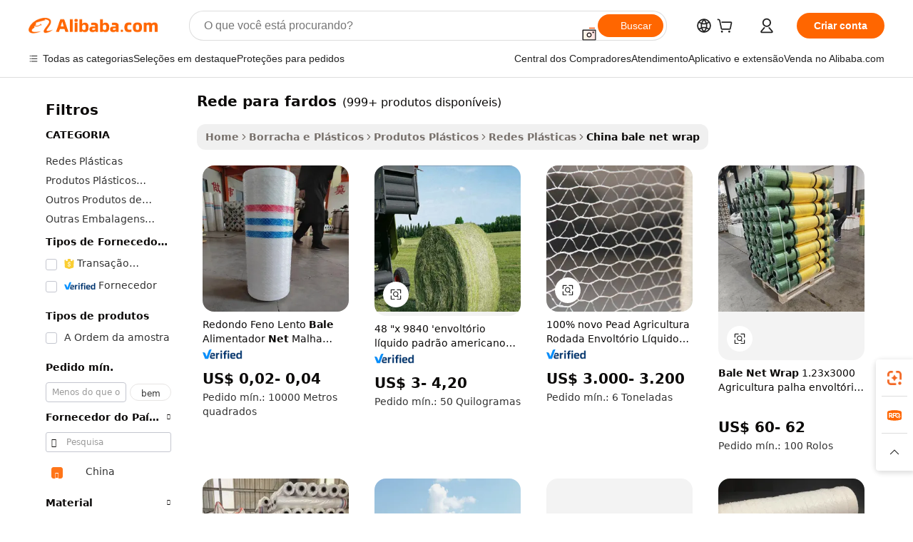

--- FILE ---
content_type: text/html;charset=UTF-8
request_url: https://portuguese.alibaba.com/Popular/CN_bale-net-wrap-Trade.html
body_size: 185757
content:

<!-- screen_content -->
    <!-- tangram:5410 begin-->
    <!-- tangram:529998 begin-->

<!DOCTYPE html>
<html lang="pt" dir="ltr">
  <head>
        <script>
      window.__BB = {
        scene: window.__bb_scene || 'traffic-free-popular'
      };
      window.__BB.BB_CWV_IGNORE = {
          lcp_element: ['#icbu-buyer-pc-top-banner'],
          lcp_url: [],
        };
      window._timing = {}
      window._timing.first_start = Date.now();
      window.needLoginInspiration = Boolean();
      // 变量用于标记页面首次可见时间
      let firstVisibleTime = null;
      if (typeof document.hidden !== 'undefined') {
        // 页面首次加载时直接统计
        if (!document.hidden) {
          firstVisibleTime = Date.now();
          window.__BB_timex = 1
        } else {
          // 页面不可见时监听 visibilitychange 事件
          document.addEventListener('visibilitychange', () => {
            if (!document.hidden) {
              firstVisibleTime = Date.now();
              window.__BB_timex = firstVisibleTime - window.performance.timing.navigationStart
              window.__BB.firstVisibleTime = window.__BB_timex
              console.log("Page became visible after "+ window.__BB_timex + " ms");
            }
          }, { once: true });  // 确保只触发一次
        }
      } else {
        console.warn('Page Visibility API is not supported in this browser.');
      }
    </script>
        <meta name="data-spm" content="a2700">
        <meta name="aplus-xplug" content="NONE">
        <meta name="aplus-icbu-disable-umid" content="1">
        <meta name="google-translate-customization" content="9de59014edaf3b99-22e1cf3b5ca21786-g00bb439a5e9e5f8f-f">
    <meta name="yandex-verification" content="25a76ba8e4443bb3" />
    <meta name="msvalidate.01" content="E3FBF0E89B724C30844BF17C59608E8F" />
    <meta name="viewport" content="width=device-width, initial-scale=1.0, maximum-scale=5.0, user-scalable=yes">
        <link rel="preconnect" href="https://s.alicdn.com/" crossorigin>
    <link rel="dns-prefetch" href="https://s.alicdn.com">
                        <link rel="preload" href="" as="image">
        <link rel="preload" href="https://s.alicdn.com/@g/alilog/??aplus_plugin_icbufront/index.js,mlog/aplus_v2.js" as="script">
        <link rel="preload" href="https://s.alicdn.com/@img/imgextra/i2/O1CN0153JdbU26g4bILVOyC_!!6000000007690-2-tps-418-58.png" as="image">
        <script>
            window.__APLUS_ABRATE__ = {
        perf_group: 'control',
        scene: "traffic-free-popular",
      };
    </script>
    <meta name="aplus-mmstat-timeout" content="15000">
        <meta content="text/html; charset=utf-8" http-equiv="Content-Type">
          <title>china rede para fardos, Compre os Melhores china Redirecionados das Fábricas rede para fardos em Alibaba.com</title>
      <meta name="keywords" content="">
      <meta name="description" content="">
            <meta name="pagetiming-rate" content="9">
      <meta name="pagetiming-resource-rate" content="4">
                    <link rel="canonical" href="https://www.alibaba.com/countrysearch/CN/bale-net-wrap.html">
                              <link rel="alternate" hreflang="fr" href="https://french.alibaba.com/Popular/CN_bale-net-wrap-Trade.html">
                  <link rel="alternate" hreflang="de" href="https://german.alibaba.com/Popular/CN_bale-net-wrap-Trade.html">
                  <link rel="alternate" hreflang="pt" href="https://portuguese.alibaba.com/Popular/CN_bale-net-wrap-Trade.html">
                  <link rel="alternate" hreflang="it" href="https://italian.alibaba.com/Popular/CN_bale-net-wrap-Trade.html">
                  <link rel="alternate" hreflang="es" href="https://spanish.alibaba.com/Popular/CN_bale-net-wrap-Trade.html">
                  <link rel="alternate" hreflang="ru" href="https://russian.alibaba.com/Popular/CN_bale-net-wrap-Trade.html">
                  <link rel="alternate" hreflang="ko" href="https://korean.alibaba.com/Popular/CN_bale-net-wrap-Trade.html">
                  <link rel="alternate" hreflang="ar" href="https://arabic.alibaba.com/Popular/CN_bale-net-wrap-Trade.html">
                  <link rel="alternate" hreflang="ja" href="https://japanese.alibaba.com/Popular/CN_bale-net-wrap-Trade.html">
                  <link rel="alternate" hreflang="tr" href="https://turkish.alibaba.com/Popular/CN_bale-net-wrap-Trade.html">
                  <link rel="alternate" hreflang="th" href="https://thai.alibaba.com/Popular/CN_bale-net-wrap-Trade.html">
                  <link rel="alternate" hreflang="vi" href="https://vietnamese.alibaba.com/Popular/CN_bale-net-wrap-Trade.html">
                  <link rel="alternate" hreflang="nl" href="https://dutch.alibaba.com/Popular/CN_bale-net-wrap-Trade.html">
                  <link rel="alternate" hreflang="he" href="https://hebrew.alibaba.com/Popular/CN_bale-net-wrap-Trade.html">
                  <link rel="alternate" hreflang="id" href="https://indonesian.alibaba.com/Popular/CN_bale-net-wrap-Trade.html">
                  <link rel="alternate" hreflang="hi" href="https://hindi.alibaba.com/Popular/CN_bale-net-wrap-Trade.html">
                  <link rel="alternate" hreflang="en" href="https://www.alibaba.com/countrysearch/CN/bale-net-wrap.html">
                  <link rel="alternate" hreflang="zh" href="https://chinese.alibaba.com/Popular/CN_bale-net-wrap-Trade.html">
                  <link rel="alternate" hreflang="x-default" href="https://portuguese.alibaba.com/Popular/CN_bale-net-wrap-Trade.html">
                                        <script>
      // Aplus 配置自动打点
      var queue = window.goldlog_queue || (window.goldlog_queue = []);
      var tags = ["button", "a", "div", "span", "i", "svg", "input", "li", "tr"];
      queue.push(
        {
          action: 'goldlog.appendMetaInfo',
          arguments: [
            'aplus-auto-exp',
            [
              {
                logkey: '/sc.ug_msite.new_product_exp',
                cssSelector: '[data-spm-exp]',
                props: ["data-spm-exp"],
              },
              {
                logkey: '/sc.ug_pc.seolist_product_exp',
                cssSelector: '.traffic-card-gallery',
                props: ["data-spm-exp"],
              }
            ]
          ]
        }
      )
      queue.push({
        action: 'goldlog.setMetaInfo',
        arguments: ['aplus-auto-clk', JSON.stringify(tags.map(tag =>({
          "logkey": "/sc.ug_msite.new_product_clk",
          tag,
          "filter": "data-spm-clk",
          "props": ["data-spm-clk"]
        })))],
      });
    </script>
  </head>
  <div id="icbu-header"><div id="the-new-header" data-version="4.4.0" data-tnh-auto-exp="tnh-expose" data-scenes="search-products" style="position: relative;background-color: #fff;border-bottom: 1px solid #ddd;box-sizing: border-box; font-family:Inter,SF Pro Text,Roboto,Helvetica Neue,Helvetica,Tahoma,Arial,PingFang SC,Microsoft YaHei;"><div style="display: flex;align-items:center;height: 72px;min-width: 1200px;max-width: 1580px;margin: 0 auto;padding: 0 40px;box-sizing: border-box;"><img style="height: 29px; width: 209px;" src="https://s.alicdn.com/@img/imgextra/i2/O1CN0153JdbU26g4bILVOyC_!!6000000007690-2-tps-418-58.png" alt="" /></div><div style="min-width: 1200px;max-width: 1580px;margin: 0 auto;overflow: hidden;font-size: 14px;display: flex;justify-content: space-between;padding: 0 40px;box-sizing: border-box;"><div style="display: flex; align-items: center; justify-content: space-between"><div style="position: relative; height: 36px; padding: 0 28px 0 20px">All categories</div><div style="position: relative; height: 36px; padding-right: 28px">Featured selections</div><div style="position: relative; height: 36px">Trade Assurance</div></div><div style="display: flex; align-items: center; justify-content: space-between"><div style="position: relative; height: 36px; padding-right: 28px">Buyer Central</div><div style="position: relative; height: 36px; padding-right: 28px">Help Center</div><div style="position: relative; height: 36px; padding-right: 28px">Get the app</div><div style="position: relative; height: 36px">Become a supplier</div></div></div></div></div></div>
  <body data-spm="7724857" style="min-height: calc(100vh + 1px)"><script 
id="beacon-aplus"   
src="//s.alicdn.com/@g/alilog/??aplus_plugin_icbufront/index.js,mlog/aplus_v2.js"
exparams="aplus=async&userid=&aplus&ali_beacon_id=&ali_apache_id=&ali_apache_track=&ali_apache_tracktmp=&eagleeye_traceid=2101fbdf17689309473606975e12b4&ip=3%2e19%2e56%2e166&dmtrack_c={ali%5fresin%5ftrace%3dse%5frst%3dnull%7csp%5fviewtype%3dY%7cset%3d3%7cser%3d1007%7cpageId%3d3fcdfe25c29a437faa948fa73d63aa90%7cm%5fpageid%3dnull%7cpvmi%3dead30c1045fa4fc5ad02d80fbf0fca06%7csek%5fsepd%3drede%2bpara%2bfardos%7csek%3dbale%2bnet%2bwrap%7cse%5fpn%3d1%7cp4pid%3dcec4ed55%2dfa39%2d4eaa%2da16e%2d8430f5040069%7csclkid%3dnull%7cforecast%5fpost%5fcate%3dnull%7cseo%5fnew%5fuser%5fflag%3dfalse%7ccategoryId%3d800507%7cseo%5fsearch%5fmodel%5fupgrade%5fv2%3d2025070801%7cseo%5fmodule%5fcard%5f20240624%3d202406242%7clong%5ftext%5fgoogle%5ftranslate%5fv2%3d2407142%7cseo%5fcontent%5ftd%5fbottom%5ftext%5fupdate%5fkey%3d2025070801%7cseo%5fsearch%5fmodel%5fupgrade%5fv3%3d2025072201%7cdamo%5falt%5freplace%3d2485818%7cseo%5fsearch%5fmodel%5fmulti%5fupgrade%5fv3%3d2025081101%7cwap%5fcross%3d2007659%7cwap%5fcs%5faction%3d2005494%7cAPP%5fVisitor%5fActive%3d26701%7cseo%5fshowroom%5fgoods%5fmix%3d2005244%7cseo%5fdefault%5fcached%5flong%5ftext%5ffrom%5fnew%5fkeyword%5fstep%3d2024122502%7cshowroom%5fgeneral%5ftemplate%3d2005292%7cshowroom%5freview%3d20230308%7cwap%5fcs%5ftext%3dnull%7cstructured%5fdata%3d2025052702%7cseo%5fmulti%5fstyle%5ftext%5fupdate%3d2511181%7cpc%5fnew%5fheader%3dnull%7cseo%5fmeta%5fcate%5ftemplate%5fv1%3d2025042401%7cseo%5fmeta%5ftd%5fsearch%5fkeyword%5fstep%5fv1%3d2025040999%7cshowroom%5fft%5flong%5ftext%5fbaks%3d80802%7cAPP%5fGrowing%5fBuyer%5fHigh%5fIntent%5fActive%3d25488%7cshowroom%5fpc%5fv2019%3d2104%7cAPP%5fProspecting%5fBuyer%3d26712%7ccache%5fcontrol%3d2481986%7cAPP%5fChurned%5fCore%5fBuyer%3d25463%7cseo%5fdefault%5fcached%5flong%5ftext%5fstep%3d24110802%7camp%5flighthouse%5fscore%5fimage%3d19657%7cseo%5fft%5ftranslate%5fgemini%3d25012003%7cwap%5fnode%5fssr%3d2015725%7cdataphant%5fopen%3d27030%7clongtext%5fmulti%5fstyle%5fexpand%5frussian%3d2510141%7cseo%5flongtext%5fgoogle%5fdata%5fsection%3d25021702%7cindustry%5fpopular%5ffloor%3dnull%7cwap%5fad%5fgoods%5fproduct%5finterval%3dnull%7cseo%5fgoods%5fbootom%5fwholesale%5flink%3dnull%7cseo%5fmiddle%5fwholesale%5flink%3d2486164%7cseo%5fkeyword%5faatest%3d6%7cft%5flong%5ftext%5fenpand%5fstep2%3d121602%7cseo%5fft%5flongtext%5fexpand%5fstep3%3d25012102%7cseo%5fwap%5fheadercard%3d2006288%7cAPP%5fChurned%5fInactive%5fVisitor%3d25497%7cAPP%5fGrowing%5fBuyer%5fHigh%5fIntent%5fInactive%3d25484%7cseo%5fmeta%5ftd%5fmulti%5fkey%3d2025061801%7ctop%5frecommend%5f20250120%3d202501201%7clongtext%5fmulti%5fstyle%5fexpand%5ffrench%5fcopy%3d25091802%7clongtext%5fmulti%5fstyle%5fexpand%5ffrench%5fcopy%5fcopy%3d25092502%7clong%5ftext%5fpaa%3d220831%7cseo%5ffloor%5fexp%3dnull%7cseo%5fshowroom%5falgo%5flink%3d17764%7cseo%5fmeta%5ftd%5faib%5fgeneral%5fkey%3d2025091901%7ccountry%5findustry%3d202311033%7cshowroom%5fft%5flong%5ftext%5fenpand%5fstep1%3d101102%7cseo%5fshowroom%5fnorel%3dnull%7cplp%5fstyle%5f25%5fpc%3d202505222%7cseo%5fggs%5flayer%3d10010%7cquery%5fmutil%5flang%5ftranslate%3d2025060300%7cAPP%5fChurned%5fBuyer%3d25466%7cstream%5frender%5fperf%5fopt%3d2309181%7cwap%5fgoods%3d2007383%7cseo%5fshowroom%5fsimilar%5f20240614%3d202406142%7cchinese%5fopen%3d6307%7cquery%5fgpt%5ftranslate%3d20240820%7cad%5fproduct%5finterval%3dnull%7camp%5fto%5fpwa%3d2007359%7cplp%5faib%5fmulti%5fai%5fmeta%3d20250401%7cwap%5fsupplier%5fcontent%3dnull%7cpc%5ffree%5frefactoring%3d20220315%7csso%5foem%5ffloor%3d30031%7cAPP%5fGrowing%5fBuyer%5fInactive%3d25476%7cseo%5fpc%5fnew%5fview%5f20240807%3d202408072%7cseo%5fbottom%5ftext%5fentity%5fkey%5fcopy%3d2025062400%7cstream%5frender%3d433763%7cseo%5fmodule%5fcard%5f20240424%3d202404241%7cseo%5ftitle%5freplace%5f20191226%3d5841%7clongtext%5fmulti%5fstyle%5fexpand%3d25090802%7cgoogleweblight%3d6516%7clighthouse%5fbase64%3d2005760%7cAPP%5fProspecting%5fBuyer%5fActive%3d26717%7cad%5fgoods%5fproduct%5finterval%3dnull%7cseo%5fbottom%5fdeep%5fextend%5fkw%5fkey%3d2025071101%7clongtext%5fmulti%5fstyle%5fexpand%5fturkish%3d25102801%7cilink%5fuv%3d20240911%7cwap%5flist%5fwakeup%3d2005832%7ctpp%5fcrosslink%5fpc%3d20205311%7cseo%5ftop%5fbooth%3d18501%7cAPP%5fGrowing%5fBuyer%5fLess%5fActive%3d25472%7cseo%5fsearch%5fmodel%5fupgrade%5frank%3d2025092401%7cgoodslayer%3d7977%7cft%5flong%5ftext%5ftranslate%5fexpand%5fstep1%3d24110802%7cseo%5fheaderstyle%5ftraffic%5fkey%5fv1%3d2025072100%7ccrosslink%5fswitch%3d2008141%7cp4p%5foutline%3d20240328%7cseo%5fmeta%5ftd%5faib%5fv2%5fkey%3d2025091801%7crts%5fmulti%3d2008404%7cseo%5fad%5foptimization%5fkey%5fv2%3d2025072300%7cAPP%5fVisitor%5fLess%5fActive%3d26698%7cplp%5fstyle%5f25%3d202505192%7ccdn%5fvm%3d2007368%7cwap%5fad%5fproduct%5finterval%3dnull%7cseo%5fsearch%5fmodel%5fmulti%5fupgrade%5frank%3d2025092401%7cpc%5fcard%5fshare%3d2025081201%7cAPP%5fGrowing%5fBuyer%5fHigh%5fIntent%5fLess%5fActive%3d25480%7cgoods%5ftitle%5fsubstitute%3d9616%7cwap%5fscreen%5fexp%3d2025081400%7creact%5fheader%5ftest%3d202502182%7cpc%5fcs%5fcolor%3d2005788%7cshowroom%5fft%5flong%5ftext%5ftest%3d72502%7cone%5ftap%5flogin%5fABTest%3d202308153%7cseo%5fhyh%5fshow%5ftags%3d9867%7cplp%5fstructured%5fdata%3d2508182%7cguide%5fdelete%3d2008526%7cseo%5findustry%5ftemplate%3dnull%7cseo%5fmeta%5ftd%5fmulti%5fes%5fkey%3d2025073101%7cseo%5fshowroom%5fdata%5fmix%3d19888%7csso%5ftop%5franking%5ffloor%3d20031%7cseo%5ftd%5fdeep%5fupgrade%5fkey%5fv3%3d2025081101%7cwap%5fue%5fone%3d2025111401%7cshowroom%5fto%5frts%5flink%3d2008480%7ccountrysearch%5ftest%3dnull%7cseo%5fplp%5fdate%5fv2%3d2025102701%7cshowroom%5flist%5fnew%5farrival%3d2811002%7cchannel%5famp%5fto%5fpwa%3dnull%7cseo%5fmulti%5fstyles%5flong%5ftext%3d2503172%7cseo%5fmeta%5ftext%5fmutli%5fcate%5ftemplate%5fv1%3d2025080801%7cseo%5fdefault%5fcached%5fmutil%5flong%5ftext%5fstep%3d24110436%7cseo%5faction%5fpoint%5ftype%3d22823%7cseo%5faib%5ftd%5flaunch%5f20240828%5fcopy%3d202408282%7cseo%5fshowroom%5fwholesale%5flink%3dnull%7cseo%5fperf%5fimprove%3d2023999%7cseo%5fwap%5flist%5fbounce%5f01%3d2063%7cseo%5fwap%5flist%5fbounce%5f02%3d2128%7cAPP%5fGrowing%5fBuyer%5fActive%3d25492%7cvideolayer%3dnull%7cvideo%5fplay%3dnull%7cAPP%5fChurned%5fMember%5fInactive%3d25501%7cseo%5fgoogle%5fnew%5fstruct%3d438326%7cicbu%5falgo%5fp4p%5fseo%5fad%3d2025072300%7ctpp%5ftrace%3dseoKeyword%2dseoKeyword%5fv3%2dproduct%2dPRODUCT%5fFAIL}&pageid=031338a62101e71d1768930947&hn=ensearchweb033001231029%2erg%2dus%2deast%2eus44&asid=AQAAAACDvm9ph2JhNQAAAAAGn9wccPMc5A==&treq=&tres=" async>
</script>
                        <!-- tangram:7430 begin-->
 <style>
   .traffic-card-gallery {display: flex;position: relative;flex-direction: column;justify-content: flex-start;border-radius: 0.5rem;background-color: #fff;padding: 0.5rem 0.5rem 1rem;overflow: hidden;font-size: 0.75rem;line-height: 1rem;}
   .product-price {
     b {
       font-size: 22px;
     }
   }
 </style>
<!-- tangram:7430 end-->
            <style>.component-left-filter-callback{display:flex;position:relative;margin-top:10px;height:1200px}.component-left-filter-callback img{width:200px}.component-left-filter-callback i{position:absolute;top:5%;left:50%}.related-search-wrapper{padding:.5rem;--tw-bg-opacity: 1;background-color:#fff;background-color:rgba(255,255,255,var(--tw-bg-opacity, 1));border-width:1px;border-color:var(--input)}.related-search-wrapper .related-search-box{margin:12px 16px}.related-search-wrapper .related-search-box .related-search-title{display:inline;float:start;color:#666;word-wrap:break-word;margin-right:12px;width:13%}.related-search-wrapper .related-search-box .related-search-content{display:flex;flex-wrap:wrap}.related-search-wrapper .related-search-box .related-search-content .related-search-link{margin-right:12px;width:23%;overflow:hidden;color:#666;text-overflow:ellipsis;white-space:nowrap}.product-title img{margin-right:.5rem;display:inline-block;height:1rem;vertical-align:sub}.product-price b{font-size:22px}.similar-icon{position:absolute;bottom:12px;z-index:2;right:12px}.rfq-card{display:inline-block;position:relative;box-sizing:border-box;margin-bottom:36px}.rfq-card .rfq-card-content{display:flex;position:relative;flex-direction:column;align-items:flex-start;background-size:cover;background-color:#fff;padding:12px;width:100%;height:100%}.rfq-card .rfq-card-content .rfq-card-icon{margin-top:50px}.rfq-card .rfq-card-content .rfq-card-icon img{width:45px}.rfq-card .rfq-card-content .rfq-card-top-title{margin-top:14px;color:#222;font-weight:400;font-size:16px}.rfq-card .rfq-card-content .rfq-card-title{margin-top:24px;color:#333;font-weight:800;font-size:20px}.rfq-card .rfq-card-content .rfq-card-input-box{margin-top:24px;width:100%}.rfq-card .rfq-card-content .rfq-card-input-box textarea{box-sizing:border-box;border:1px solid #ddd;border-radius:4px;background-color:#fff;padding:9px 12px;width:100%;height:88px;resize:none;color:#666;font-weight:400;font-size:13px;font-family:inherit}.rfq-card .rfq-card-content .rfq-card-button{margin-top:24px;border:1px solid #666;border-radius:16px;background-color:#fff;width:67%;color:#000;font-weight:700;font-size:14px;line-height:30px;text-align:center}[data-modulename^=ProductList-] div{contain-intrinsic-size:auto 500px}.traffic-card-gallery:hover{--tw-shadow: 0px 2px 6px 2px rgba(0,0,0,.12157);--tw-shadow-colored: 0px 2px 6px 2px var(--tw-shadow-color);box-shadow:0 0 #0000,0 0 #0000,0 2px 6px 2px #0000001f;box-shadow:var(--tw-ring-offset-shadow, 0 0 rgba(0,0,0,0)),var(--tw-ring-shadow, 0 0 rgba(0,0,0,0)),var(--tw-shadow);z-index:10}.traffic-card-gallery{position:relative;display:flex;flex-direction:column;justify-content:flex-start;overflow:hidden;border-radius:.75rem;--tw-bg-opacity: 1;background-color:#fff;background-color:rgba(255,255,255,var(--tw-bg-opacity, 1));padding:.5rem;font-size:.75rem;line-height:1rem}.traffic-card-list{position:relative;display:flex;height:292px;flex-direction:row;justify-content:flex-start;overflow:hidden;border-bottom-width:1px;--tw-bg-opacity: 1;background-color:#fff;background-color:rgba(255,255,255,var(--tw-bg-opacity, 1));padding:1rem;font-size:.75rem;line-height:1rem}.traffic-card-g-industry:hover{--tw-shadow: 0 0 10px rgba(0,0,0,.1);--tw-shadow-colored: 0 0 10px var(--tw-shadow-color);box-shadow:0 0 #0000,0 0 #0000,0 0 10px #0000001a;box-shadow:var(--tw-ring-offset-shadow, 0 0 rgba(0,0,0,0)),var(--tw-ring-shadow, 0 0 rgba(0,0,0,0)),var(--tw-shadow)}.traffic-card-g-industry{position:relative;border-radius:var(--radius);--tw-bg-opacity: 1;background-color:#fff;background-color:rgba(255,255,255,var(--tw-bg-opacity, 1));padding:1.25rem .75rem .75rem;font-size:.875rem;line-height:1.25rem}.module-filter-section-wrapper{max-height:none!important;overflow-x:hidden}*,:before,:after{--tw-border-spacing-x: 0;--tw-border-spacing-y: 0;--tw-translate-x: 0;--tw-translate-y: 0;--tw-rotate: 0;--tw-skew-x: 0;--tw-skew-y: 0;--tw-scale-x: 1;--tw-scale-y: 1;--tw-pan-x: ;--tw-pan-y: ;--tw-pinch-zoom: ;--tw-scroll-snap-strictness: proximity;--tw-gradient-from-position: ;--tw-gradient-via-position: ;--tw-gradient-to-position: ;--tw-ordinal: ;--tw-slashed-zero: ;--tw-numeric-figure: ;--tw-numeric-spacing: ;--tw-numeric-fraction: ;--tw-ring-inset: ;--tw-ring-offset-width: 0px;--tw-ring-offset-color: #fff;--tw-ring-color: rgba(59, 130, 246, .5);--tw-ring-offset-shadow: 0 0 rgba(0,0,0,0);--tw-ring-shadow: 0 0 rgba(0,0,0,0);--tw-shadow: 0 0 rgba(0,0,0,0);--tw-shadow-colored: 0 0 rgba(0,0,0,0);--tw-blur: ;--tw-brightness: ;--tw-contrast: ;--tw-grayscale: ;--tw-hue-rotate: ;--tw-invert: ;--tw-saturate: ;--tw-sepia: ;--tw-drop-shadow: ;--tw-backdrop-blur: ;--tw-backdrop-brightness: ;--tw-backdrop-contrast: ;--tw-backdrop-grayscale: ;--tw-backdrop-hue-rotate: ;--tw-backdrop-invert: ;--tw-backdrop-opacity: ;--tw-backdrop-saturate: ;--tw-backdrop-sepia: ;--tw-contain-size: ;--tw-contain-layout: ;--tw-contain-paint: ;--tw-contain-style: }::backdrop{--tw-border-spacing-x: 0;--tw-border-spacing-y: 0;--tw-translate-x: 0;--tw-translate-y: 0;--tw-rotate: 0;--tw-skew-x: 0;--tw-skew-y: 0;--tw-scale-x: 1;--tw-scale-y: 1;--tw-pan-x: ;--tw-pan-y: ;--tw-pinch-zoom: ;--tw-scroll-snap-strictness: proximity;--tw-gradient-from-position: ;--tw-gradient-via-position: ;--tw-gradient-to-position: ;--tw-ordinal: ;--tw-slashed-zero: ;--tw-numeric-figure: ;--tw-numeric-spacing: ;--tw-numeric-fraction: ;--tw-ring-inset: ;--tw-ring-offset-width: 0px;--tw-ring-offset-color: #fff;--tw-ring-color: rgba(59, 130, 246, .5);--tw-ring-offset-shadow: 0 0 rgba(0,0,0,0);--tw-ring-shadow: 0 0 rgba(0,0,0,0);--tw-shadow: 0 0 rgba(0,0,0,0);--tw-shadow-colored: 0 0 rgba(0,0,0,0);--tw-blur: ;--tw-brightness: ;--tw-contrast: ;--tw-grayscale: ;--tw-hue-rotate: ;--tw-invert: ;--tw-saturate: ;--tw-sepia: ;--tw-drop-shadow: ;--tw-backdrop-blur: ;--tw-backdrop-brightness: ;--tw-backdrop-contrast: ;--tw-backdrop-grayscale: ;--tw-backdrop-hue-rotate: ;--tw-backdrop-invert: ;--tw-backdrop-opacity: ;--tw-backdrop-saturate: ;--tw-backdrop-sepia: ;--tw-contain-size: ;--tw-contain-layout: ;--tw-contain-paint: ;--tw-contain-style: }*,:before,:after{box-sizing:border-box;border-width:0;border-style:solid;border-color:#e5e7eb}:before,:after{--tw-content: ""}html,:host{line-height:1.5;-webkit-text-size-adjust:100%;-moz-tab-size:4;-o-tab-size:4;tab-size:4;font-family:ui-sans-serif,system-ui,-apple-system,Segoe UI,Roboto,Ubuntu,Cantarell,Noto Sans,sans-serif,"Apple Color Emoji","Segoe UI Emoji",Segoe UI Symbol,"Noto Color Emoji";font-feature-settings:normal;font-variation-settings:normal;-webkit-tap-highlight-color:transparent}body{margin:0;line-height:inherit}hr{height:0;color:inherit;border-top-width:1px}abbr:where([title]){text-decoration:underline;-webkit-text-decoration:underline dotted;text-decoration:underline dotted}h1,h2,h3,h4,h5,h6{font-size:inherit;font-weight:inherit}a{color:inherit;text-decoration:inherit}b,strong{font-weight:bolder}code,kbd,samp,pre{font-family:ui-monospace,SFMono-Regular,Menlo,Monaco,Consolas,Liberation Mono,Courier New,monospace;font-feature-settings:normal;font-variation-settings:normal;font-size:1em}small{font-size:80%}sub,sup{font-size:75%;line-height:0;position:relative;vertical-align:baseline}sub{bottom:-.25em}sup{top:-.5em}table{text-indent:0;border-color:inherit;border-collapse:collapse}button,input,optgroup,select,textarea{font-family:inherit;font-feature-settings:inherit;font-variation-settings:inherit;font-size:100%;font-weight:inherit;line-height:inherit;letter-spacing:inherit;color:inherit;margin:0;padding:0}button,select{text-transform:none}button,input:where([type=button]),input:where([type=reset]),input:where([type=submit]){-webkit-appearance:button;background-color:transparent;background-image:none}:-moz-focusring{outline:auto}:-moz-ui-invalid{box-shadow:none}progress{vertical-align:baseline}::-webkit-inner-spin-button,::-webkit-outer-spin-button{height:auto}[type=search]{-webkit-appearance:textfield;outline-offset:-2px}::-webkit-search-decoration{-webkit-appearance:none}::-webkit-file-upload-button{-webkit-appearance:button;font:inherit}summary{display:list-item}blockquote,dl,dd,h1,h2,h3,h4,h5,h6,hr,figure,p,pre{margin:0}fieldset{margin:0;padding:0}legend{padding:0}ol,ul,menu{list-style:none;margin:0;padding:0}dialog{padding:0}textarea{resize:vertical}input::-moz-placeholder,textarea::-moz-placeholder{opacity:1;color:#9ca3af}input::placeholder,textarea::placeholder{opacity:1;color:#9ca3af}button,[role=button]{cursor:pointer}:disabled{cursor:default}img,svg,video,canvas,audio,iframe,embed,object{display:block;vertical-align:middle}img,video{max-width:100%;height:auto}[hidden]:where(:not([hidden=until-found])){display:none}:root{--background: hsl(0, 0%, 100%);--foreground: hsl(20, 14.3%, 4.1%);--card: hsl(0, 0%, 100%);--card-foreground: hsl(20, 14.3%, 4.1%);--popover: hsl(0, 0%, 100%);--popover-foreground: hsl(20, 14.3%, 4.1%);--primary: hsl(24, 100%, 50%);--primary-foreground: hsl(60, 9.1%, 97.8%);--secondary: hsl(60, 4.8%, 95.9%);--secondary-foreground: #333;--muted: hsl(60, 4.8%, 95.9%);--muted-foreground: hsl(25, 5.3%, 44.7%);--accent: hsl(60, 4.8%, 95.9%);--accent-foreground: hsl(24, 9.8%, 10%);--destructive: hsl(0, 84.2%, 60.2%);--destructive-foreground: hsl(60, 9.1%, 97.8%);--border: hsl(20, 5.9%, 90%);--input: hsl(20, 5.9%, 90%);--ring: hsl(24.6, 95%, 53.1%);--radius: 1rem}.dark{--background: hsl(20, 14.3%, 4.1%);--foreground: hsl(60, 9.1%, 97.8%);--card: hsl(20, 14.3%, 4.1%);--card-foreground: hsl(60, 9.1%, 97.8%);--popover: hsl(20, 14.3%, 4.1%);--popover-foreground: hsl(60, 9.1%, 97.8%);--primary: hsl(20.5, 90.2%, 48.2%);--primary-foreground: hsl(60, 9.1%, 97.8%);--secondary: hsl(12, 6.5%, 15.1%);--secondary-foreground: hsl(60, 9.1%, 97.8%);--muted: hsl(12, 6.5%, 15.1%);--muted-foreground: hsl(24, 5.4%, 63.9%);--accent: hsl(12, 6.5%, 15.1%);--accent-foreground: hsl(60, 9.1%, 97.8%);--destructive: hsl(0, 72.2%, 50.6%);--destructive-foreground: hsl(60, 9.1%, 97.8%);--border: hsl(12, 6.5%, 15.1%);--input: hsl(12, 6.5%, 15.1%);--ring: hsl(20.5, 90.2%, 48.2%)}*{border-color:#e7e5e4;border-color:var(--border)}body{background-color:#fff;background-color:var(--background);color:#0c0a09;color:var(--foreground)}.il-sr-only{position:absolute;width:1px;height:1px;padding:0;margin:-1px;overflow:hidden;clip:rect(0,0,0,0);white-space:nowrap;border-width:0}.il-invisible{visibility:hidden}.il-fixed{position:fixed}.il-absolute{position:absolute}.il-relative{position:relative}.il-sticky{position:sticky}.il-inset-0{inset:0}.il--bottom-12{bottom:-3rem}.il--top-12{top:-3rem}.il-bottom-0{bottom:0}.il-bottom-2{bottom:.5rem}.il-bottom-3{bottom:.75rem}.il-bottom-4{bottom:1rem}.il-end-0{right:0}.il-end-2{right:.5rem}.il-end-3{right:.75rem}.il-end-4{right:1rem}.il-left-0{left:0}.il-left-3{left:.75rem}.il-right-0{right:0}.il-right-2{right:.5rem}.il-right-3{right:.75rem}.il-start-0{left:0}.il-start-1\/2{left:50%}.il-start-2{left:.5rem}.il-start-3{left:.75rem}.il-start-\[50\%\]{left:50%}.il-top-0{top:0}.il-top-1\/2{top:50%}.il-top-16{top:4rem}.il-top-4{top:1rem}.il-top-\[50\%\]{top:50%}.il-z-10{z-index:10}.il-z-50{z-index:50}.il-z-\[9999\]{z-index:9999}.il-col-span-4{grid-column:span 4 / span 4}.il-m-0{margin:0}.il-m-3{margin:.75rem}.il-m-auto{margin:auto}.il-mx-auto{margin-left:auto;margin-right:auto}.il-my-3{margin-top:.75rem;margin-bottom:.75rem}.il-my-5{margin-top:1.25rem;margin-bottom:1.25rem}.il-my-auto{margin-top:auto;margin-bottom:auto}.\!il-mb-4{margin-bottom:1rem!important}.il--mt-4{margin-top:-1rem}.il-mb-0{margin-bottom:0}.il-mb-1{margin-bottom:.25rem}.il-mb-2{margin-bottom:.5rem}.il-mb-3{margin-bottom:.75rem}.il-mb-4{margin-bottom:1rem}.il-mb-5{margin-bottom:1.25rem}.il-mb-6{margin-bottom:1.5rem}.il-mb-8{margin-bottom:2rem}.il-mb-\[-0\.75rem\]{margin-bottom:-.75rem}.il-mb-\[0\.125rem\]{margin-bottom:.125rem}.il-me-1{margin-right:.25rem}.il-me-2{margin-right:.5rem}.il-me-3{margin-right:.75rem}.il-me-auto{margin-right:auto}.il-mr-1{margin-right:.25rem}.il-mr-2{margin-right:.5rem}.il-ms-1{margin-left:.25rem}.il-ms-4{margin-left:1rem}.il-ms-5{margin-left:1.25rem}.il-ms-8{margin-left:2rem}.il-ms-\[\.375rem\]{margin-left:.375rem}.il-ms-auto{margin-left:auto}.il-mt-0{margin-top:0}.il-mt-0\.5{margin-top:.125rem}.il-mt-1{margin-top:.25rem}.il-mt-2{margin-top:.5rem}.il-mt-3{margin-top:.75rem}.il-mt-4{margin-top:1rem}.il-mt-6{margin-top:1.5rem}.il-line-clamp-1{overflow:hidden;display:-webkit-box;-webkit-box-orient:vertical;-webkit-line-clamp:1}.il-line-clamp-2{overflow:hidden;display:-webkit-box;-webkit-box-orient:vertical;-webkit-line-clamp:2}.il-line-clamp-6{overflow:hidden;display:-webkit-box;-webkit-box-orient:vertical;-webkit-line-clamp:6}.il-inline-block{display:inline-block}.il-inline{display:inline}.il-flex{display:flex}.il-inline-flex{display:inline-flex}.il-grid{display:grid}.il-aspect-square{aspect-ratio:1 / 1}.il-size-5{width:1.25rem;height:1.25rem}.il-h-1{height:.25rem}.il-h-10{height:2.5rem}.il-h-11{height:2.75rem}.il-h-20{height:5rem}.il-h-24{height:6rem}.il-h-3\.5{height:.875rem}.il-h-4{height:1rem}.il-h-40{height:10rem}.il-h-6{height:1.5rem}.il-h-8{height:2rem}.il-h-9{height:2.25rem}.il-h-\[150px\]{height:150px}.il-h-\[152px\]{height:152px}.il-h-\[18\.25rem\]{height:18.25rem}.il-h-\[292px\]{height:292px}.il-h-\[600px\]{height:600px}.il-h-auto{height:auto}.il-h-fit{height:-moz-fit-content;height:fit-content}.il-h-full{height:100%}.il-h-screen{height:100vh}.il-max-h-\[100vh\]{max-height:100vh}.il-w-1\/2{width:50%}.il-w-10{width:2.5rem}.il-w-10\/12{width:83.333333%}.il-w-4{width:1rem}.il-w-6{width:1.5rem}.il-w-64{width:16rem}.il-w-7\/12{width:58.333333%}.il-w-72{width:18rem}.il-w-8{width:2rem}.il-w-8\/12{width:66.666667%}.il-w-9{width:2.25rem}.il-w-9\/12{width:75%}.il-w-\[200px\]{width:200px}.il-w-\[84px\]{width:84px}.il-w-fit{width:-moz-fit-content;width:fit-content}.il-w-full{width:100%}.il-w-screen{width:100vw}.il-min-w-0{min-width:0px}.il-min-w-3{min-width:.75rem}.il-min-w-\[1200px\]{min-width:1200px}.il-max-w-\[1000px\]{max-width:1000px}.il-max-w-\[1580px\]{max-width:1580px}.il-max-w-full{max-width:100%}.il-max-w-lg{max-width:32rem}.il-flex-1{flex:1 1 0%}.il-flex-shrink-0,.il-shrink-0{flex-shrink:0}.il-flex-grow-0,.il-grow-0{flex-grow:0}.il-basis-24{flex-basis:6rem}.il-basis-full{flex-basis:100%}.il-origin-\[--radix-tooltip-content-transform-origin\]{transform-origin:var(--radix-tooltip-content-transform-origin)}.il--translate-x-1\/2{--tw-translate-x: -50%;transform:translate(-50%,var(--tw-translate-y)) rotate(var(--tw-rotate)) skew(var(--tw-skew-x)) skewY(var(--tw-skew-y)) scaleX(var(--tw-scale-x)) scaleY(var(--tw-scale-y));transform:translate(var(--tw-translate-x),var(--tw-translate-y)) rotate(var(--tw-rotate)) skew(var(--tw-skew-x)) skewY(var(--tw-skew-y)) scaleX(var(--tw-scale-x)) scaleY(var(--tw-scale-y))}.il--translate-y-1\/2{--tw-translate-y: -50%;transform:translate(var(--tw-translate-x),-50%) rotate(var(--tw-rotate)) skew(var(--tw-skew-x)) skewY(var(--tw-skew-y)) scaleX(var(--tw-scale-x)) scaleY(var(--tw-scale-y));transform:translate(var(--tw-translate-x),var(--tw-translate-y)) rotate(var(--tw-rotate)) skew(var(--tw-skew-x)) skewY(var(--tw-skew-y)) scaleX(var(--tw-scale-x)) scaleY(var(--tw-scale-y))}.il-translate-x-\[-50\%\]{--tw-translate-x: -50%;transform:translate(-50%,var(--tw-translate-y)) rotate(var(--tw-rotate)) skew(var(--tw-skew-x)) skewY(var(--tw-skew-y)) scaleX(var(--tw-scale-x)) scaleY(var(--tw-scale-y));transform:translate(var(--tw-translate-x),var(--tw-translate-y)) rotate(var(--tw-rotate)) skew(var(--tw-skew-x)) skewY(var(--tw-skew-y)) scaleX(var(--tw-scale-x)) scaleY(var(--tw-scale-y))}.il-translate-y-\[-50\%\]{--tw-translate-y: -50%;transform:translate(var(--tw-translate-x),-50%) rotate(var(--tw-rotate)) skew(var(--tw-skew-x)) skewY(var(--tw-skew-y)) scaleX(var(--tw-scale-x)) scaleY(var(--tw-scale-y));transform:translate(var(--tw-translate-x),var(--tw-translate-y)) rotate(var(--tw-rotate)) skew(var(--tw-skew-x)) skewY(var(--tw-skew-y)) scaleX(var(--tw-scale-x)) scaleY(var(--tw-scale-y))}.il-rotate-90{--tw-rotate: 90deg;transform:translate(var(--tw-translate-x),var(--tw-translate-y)) rotate(90deg) skew(var(--tw-skew-x)) skewY(var(--tw-skew-y)) scaleX(var(--tw-scale-x)) scaleY(var(--tw-scale-y));transform:translate(var(--tw-translate-x),var(--tw-translate-y)) rotate(var(--tw-rotate)) skew(var(--tw-skew-x)) skewY(var(--tw-skew-y)) scaleX(var(--tw-scale-x)) scaleY(var(--tw-scale-y))}@keyframes il-pulse{50%{opacity:.5}}.il-animate-pulse{animation:il-pulse 2s cubic-bezier(.4,0,.6,1) infinite}@keyframes il-spin{to{transform:rotate(360deg)}}.il-animate-spin{animation:il-spin 1s linear infinite}.il-cursor-pointer{cursor:pointer}.il-list-disc{list-style-type:disc}.il-grid-cols-2{grid-template-columns:repeat(2,minmax(0,1fr))}.il-grid-cols-4{grid-template-columns:repeat(4,minmax(0,1fr))}.il-flex-row{flex-direction:row}.il-flex-col{flex-direction:column}.il-flex-col-reverse{flex-direction:column-reverse}.il-flex-wrap{flex-wrap:wrap}.il-flex-nowrap{flex-wrap:nowrap}.il-items-start{align-items:flex-start}.il-items-center{align-items:center}.il-items-baseline{align-items:baseline}.il-justify-start{justify-content:flex-start}.il-justify-end{justify-content:flex-end}.il-justify-center{justify-content:center}.il-justify-between{justify-content:space-between}.il-gap-1{gap:.25rem}.il-gap-1\.5{gap:.375rem}.il-gap-10{gap:2.5rem}.il-gap-2{gap:.5rem}.il-gap-3{gap:.75rem}.il-gap-4{gap:1rem}.il-gap-8{gap:2rem}.il-gap-\[\.0938rem\]{gap:.0938rem}.il-gap-\[\.375rem\]{gap:.375rem}.il-gap-\[0\.125rem\]{gap:.125rem}.\!il-gap-x-5{-moz-column-gap:1.25rem!important;column-gap:1.25rem!important}.\!il-gap-y-5{row-gap:1.25rem!important}.il-space-y-1\.5>:not([hidden])~:not([hidden]){--tw-space-y-reverse: 0;margin-top:calc(.375rem * (1 - var(--tw-space-y-reverse)));margin-top:.375rem;margin-top:calc(.375rem * calc(1 - var(--tw-space-y-reverse)));margin-bottom:0rem;margin-bottom:calc(.375rem * var(--tw-space-y-reverse))}.il-space-y-4>:not([hidden])~:not([hidden]){--tw-space-y-reverse: 0;margin-top:calc(1rem * (1 - var(--tw-space-y-reverse)));margin-top:1rem;margin-top:calc(1rem * calc(1 - var(--tw-space-y-reverse)));margin-bottom:0rem;margin-bottom:calc(1rem * var(--tw-space-y-reverse))}.il-overflow-hidden{overflow:hidden}.il-overflow-y-auto{overflow-y:auto}.il-overflow-y-scroll{overflow-y:scroll}.il-truncate{overflow:hidden;text-overflow:ellipsis;white-space:nowrap}.il-text-ellipsis{text-overflow:ellipsis}.il-whitespace-normal{white-space:normal}.il-whitespace-nowrap{white-space:nowrap}.il-break-normal{word-wrap:normal;word-break:normal}.il-break-words{word-wrap:break-word}.il-break-all{word-break:break-all}.il-rounded{border-radius:.25rem}.il-rounded-2xl{border-radius:1rem}.il-rounded-\[0\.5rem\]{border-radius:.5rem}.il-rounded-\[1\.25rem\]{border-radius:1.25rem}.il-rounded-full{border-radius:9999px}.il-rounded-lg{border-radius:1rem;border-radius:var(--radius)}.il-rounded-md{border-radius:calc(1rem - 2px);border-radius:calc(var(--radius) - 2px)}.il-rounded-sm{border-radius:calc(1rem - 4px);border-radius:calc(var(--radius) - 4px)}.il-rounded-xl{border-radius:.75rem}.il-border,.il-border-\[1px\]{border-width:1px}.il-border-b,.il-border-b-\[1px\]{border-bottom-width:1px}.il-border-solid{border-style:solid}.il-border-none{border-style:none}.il-border-\[\#222\]{--tw-border-opacity: 1;border-color:#222;border-color:rgba(34,34,34,var(--tw-border-opacity, 1))}.il-border-\[\#DDD\]{--tw-border-opacity: 1;border-color:#ddd;border-color:rgba(221,221,221,var(--tw-border-opacity, 1))}.il-border-foreground{border-color:#0c0a09;border-color:var(--foreground)}.il-border-input{border-color:#e7e5e4;border-color:var(--input)}.il-bg-\[\#F8F8F8\]{--tw-bg-opacity: 1;background-color:#f8f8f8;background-color:rgba(248,248,248,var(--tw-bg-opacity, 1))}.il-bg-\[\#d9d9d963\]{background-color:#d9d9d963}.il-bg-accent{background-color:#f5f5f4;background-color:var(--accent)}.il-bg-background{background-color:#fff;background-color:var(--background)}.il-bg-black{--tw-bg-opacity: 1;background-color:#000;background-color:rgba(0,0,0,var(--tw-bg-opacity, 1))}.il-bg-black\/80{background-color:#000c}.il-bg-destructive{background-color:#ef4444;background-color:var(--destructive)}.il-bg-gray-300{--tw-bg-opacity: 1;background-color:#d1d5db;background-color:rgba(209,213,219,var(--tw-bg-opacity, 1))}.il-bg-muted{background-color:#f5f5f4;background-color:var(--muted)}.il-bg-orange-500{--tw-bg-opacity: 1;background-color:#f97316;background-color:rgba(249,115,22,var(--tw-bg-opacity, 1))}.il-bg-popover{background-color:#fff;background-color:var(--popover)}.il-bg-primary{background-color:#f60;background-color:var(--primary)}.il-bg-secondary{background-color:#f5f5f4;background-color:var(--secondary)}.il-bg-transparent{background-color:transparent}.il-bg-white{--tw-bg-opacity: 1;background-color:#fff;background-color:rgba(255,255,255,var(--tw-bg-opacity, 1))}.il-bg-opacity-80{--tw-bg-opacity: .8}.il-bg-cover{background-size:cover}.il-bg-no-repeat{background-repeat:no-repeat}.il-fill-black{fill:#000}.il-object-cover{-o-object-fit:cover;object-fit:cover}.il-p-0{padding:0}.il-p-1{padding:.25rem}.il-p-2{padding:.5rem}.il-p-3{padding:.75rem}.il-p-4{padding:1rem}.il-p-5{padding:1.25rem}.il-p-6{padding:1.5rem}.il-px-2{padding-left:.5rem;padding-right:.5rem}.il-px-3{padding-left:.75rem;padding-right:.75rem}.il-py-0\.5{padding-top:.125rem;padding-bottom:.125rem}.il-py-1\.5{padding-top:.375rem;padding-bottom:.375rem}.il-py-10{padding-top:2.5rem;padding-bottom:2.5rem}.il-py-2{padding-top:.5rem;padding-bottom:.5rem}.il-py-3{padding-top:.75rem;padding-bottom:.75rem}.il-pb-0{padding-bottom:0}.il-pb-3{padding-bottom:.75rem}.il-pb-4{padding-bottom:1rem}.il-pb-8{padding-bottom:2rem}.il-pe-0{padding-right:0}.il-pe-2{padding-right:.5rem}.il-pe-3{padding-right:.75rem}.il-pe-4{padding-right:1rem}.il-pe-6{padding-right:1.5rem}.il-pe-8{padding-right:2rem}.il-pe-\[12px\]{padding-right:12px}.il-pe-\[3\.25rem\]{padding-right:3.25rem}.il-pl-4{padding-left:1rem}.il-ps-0{padding-left:0}.il-ps-2{padding-left:.5rem}.il-ps-3{padding-left:.75rem}.il-ps-4{padding-left:1rem}.il-ps-6{padding-left:1.5rem}.il-ps-8{padding-left:2rem}.il-ps-\[12px\]{padding-left:12px}.il-ps-\[3\.25rem\]{padding-left:3.25rem}.il-pt-10{padding-top:2.5rem}.il-pt-4{padding-top:1rem}.il-pt-5{padding-top:1.25rem}.il-pt-6{padding-top:1.5rem}.il-pt-7{padding-top:1.75rem}.il-text-center{text-align:center}.il-text-start{text-align:left}.il-text-2xl{font-size:1.5rem;line-height:2rem}.il-text-base{font-size:1rem;line-height:1.5rem}.il-text-lg{font-size:1.125rem;line-height:1.75rem}.il-text-sm{font-size:.875rem;line-height:1.25rem}.il-text-xl{font-size:1.25rem;line-height:1.75rem}.il-text-xs{font-size:.75rem;line-height:1rem}.il-font-\[600\]{font-weight:600}.il-font-bold{font-weight:700}.il-font-medium{font-weight:500}.il-font-normal{font-weight:400}.il-font-semibold{font-weight:600}.il-leading-3{line-height:.75rem}.il-leading-4{line-height:1rem}.il-leading-\[1\.43\]{line-height:1.43}.il-leading-\[18px\]{line-height:18px}.il-leading-\[26px\]{line-height:26px}.il-leading-none{line-height:1}.il-tracking-tight{letter-spacing:-.025em}.il-text-\[\#00820D\]{--tw-text-opacity: 1;color:#00820d;color:rgba(0,130,13,var(--tw-text-opacity, 1))}.il-text-\[\#222\]{--tw-text-opacity: 1;color:#222;color:rgba(34,34,34,var(--tw-text-opacity, 1))}.il-text-\[\#444\]{--tw-text-opacity: 1;color:#444;color:rgba(68,68,68,var(--tw-text-opacity, 1))}.il-text-\[\#4B1D1F\]{--tw-text-opacity: 1;color:#4b1d1f;color:rgba(75,29,31,var(--tw-text-opacity, 1))}.il-text-\[\#767676\]{--tw-text-opacity: 1;color:#767676;color:rgba(118,118,118,var(--tw-text-opacity, 1))}.il-text-\[\#D04A0A\]{--tw-text-opacity: 1;color:#d04a0a;color:rgba(208,74,10,var(--tw-text-opacity, 1))}.il-text-\[\#F7421E\]{--tw-text-opacity: 1;color:#f7421e;color:rgba(247,66,30,var(--tw-text-opacity, 1))}.il-text-\[\#FF6600\]{--tw-text-opacity: 1;color:#f60;color:rgba(255,102,0,var(--tw-text-opacity, 1))}.il-text-\[\#f7421e\]{--tw-text-opacity: 1;color:#f7421e;color:rgba(247,66,30,var(--tw-text-opacity, 1))}.il-text-destructive-foreground{color:#fafaf9;color:var(--destructive-foreground)}.il-text-foreground{color:#0c0a09;color:var(--foreground)}.il-text-muted-foreground{color:#78716c;color:var(--muted-foreground)}.il-text-popover-foreground{color:#0c0a09;color:var(--popover-foreground)}.il-text-primary{color:#f60;color:var(--primary)}.il-text-primary-foreground{color:#fafaf9;color:var(--primary-foreground)}.il-text-secondary-foreground{color:#333;color:var(--secondary-foreground)}.il-text-white{--tw-text-opacity: 1;color:#fff;color:rgba(255,255,255,var(--tw-text-opacity, 1))}.il-underline{text-decoration-line:underline}.il-line-through{text-decoration-line:line-through}.il-underline-offset-4{text-underline-offset:4px}.il-opacity-5{opacity:.05}.il-opacity-70{opacity:.7}.il-shadow-\[0_2px_6px_2px_rgba\(0\,0\,0\,0\.12\)\]{--tw-shadow: 0 2px 6px 2px rgba(0,0,0,.12);--tw-shadow-colored: 0 2px 6px 2px var(--tw-shadow-color);box-shadow:0 0 #0000,0 0 #0000,0 2px 6px 2px #0000001f;box-shadow:var(--tw-ring-offset-shadow, 0 0 rgba(0,0,0,0)),var(--tw-ring-shadow, 0 0 rgba(0,0,0,0)),var(--tw-shadow)}.il-shadow-cards{--tw-shadow: 0 0 10px rgba(0,0,0,.1);--tw-shadow-colored: 0 0 10px var(--tw-shadow-color);box-shadow:0 0 #0000,0 0 #0000,0 0 10px #0000001a;box-shadow:var(--tw-ring-offset-shadow, 0 0 rgba(0,0,0,0)),var(--tw-ring-shadow, 0 0 rgba(0,0,0,0)),var(--tw-shadow)}.il-shadow-lg{--tw-shadow: 0 10px 15px -3px rgba(0, 0, 0, .1), 0 4px 6px -4px rgba(0, 0, 0, .1);--tw-shadow-colored: 0 10px 15px -3px var(--tw-shadow-color), 0 4px 6px -4px var(--tw-shadow-color);box-shadow:0 0 #0000,0 0 #0000,0 10px 15px -3px #0000001a,0 4px 6px -4px #0000001a;box-shadow:var(--tw-ring-offset-shadow, 0 0 rgba(0,0,0,0)),var(--tw-ring-shadow, 0 0 rgba(0,0,0,0)),var(--tw-shadow)}.il-shadow-md{--tw-shadow: 0 4px 6px -1px rgba(0, 0, 0, .1), 0 2px 4px -2px rgba(0, 0, 0, .1);--tw-shadow-colored: 0 4px 6px -1px var(--tw-shadow-color), 0 2px 4px -2px var(--tw-shadow-color);box-shadow:0 0 #0000,0 0 #0000,0 4px 6px -1px #0000001a,0 2px 4px -2px #0000001a;box-shadow:var(--tw-ring-offset-shadow, 0 0 rgba(0,0,0,0)),var(--tw-ring-shadow, 0 0 rgba(0,0,0,0)),var(--tw-shadow)}.il-outline-none{outline:2px solid transparent;outline-offset:2px}.il-outline-1{outline-width:1px}.il-ring-offset-background{--tw-ring-offset-color: var(--background)}.il-transition-colors{transition-property:color,background-color,border-color,text-decoration-color,fill,stroke;transition-timing-function:cubic-bezier(.4,0,.2,1);transition-duration:.15s}.il-transition-opacity{transition-property:opacity;transition-timing-function:cubic-bezier(.4,0,.2,1);transition-duration:.15s}.il-transition-transform{transition-property:transform;transition-timing-function:cubic-bezier(.4,0,.2,1);transition-duration:.15s}.il-duration-200{transition-duration:.2s}.il-duration-300{transition-duration:.3s}.il-ease-in-out{transition-timing-function:cubic-bezier(.4,0,.2,1)}@keyframes enter{0%{opacity:1;opacity:var(--tw-enter-opacity, 1);transform:translateZ(0) scaleZ(1) rotate(0);transform:translate3d(var(--tw-enter-translate-x, 0),var(--tw-enter-translate-y, 0),0) scale3d(var(--tw-enter-scale, 1),var(--tw-enter-scale, 1),var(--tw-enter-scale, 1)) rotate(var(--tw-enter-rotate, 0))}}@keyframes exit{to{opacity:1;opacity:var(--tw-exit-opacity, 1);transform:translateZ(0) scaleZ(1) rotate(0);transform:translate3d(var(--tw-exit-translate-x, 0),var(--tw-exit-translate-y, 0),0) scale3d(var(--tw-exit-scale, 1),var(--tw-exit-scale, 1),var(--tw-exit-scale, 1)) rotate(var(--tw-exit-rotate, 0))}}.il-animate-in{animation-name:enter;animation-duration:.15s;--tw-enter-opacity: initial;--tw-enter-scale: initial;--tw-enter-rotate: initial;--tw-enter-translate-x: initial;--tw-enter-translate-y: initial}.il-fade-in-0{--tw-enter-opacity: 0}.il-zoom-in-95{--tw-enter-scale: .95}.il-duration-200{animation-duration:.2s}.il-duration-300{animation-duration:.3s}.il-ease-in-out{animation-timing-function:cubic-bezier(.4,0,.2,1)}.no-scrollbar::-webkit-scrollbar{display:none}.no-scrollbar{-ms-overflow-style:none;scrollbar-width:none}.longtext-style-inmodel h2{margin-bottom:.5rem;margin-top:1rem;font-size:1rem;line-height:1.5rem;font-weight:700}.first-of-type\:il-ms-4:first-of-type{margin-left:1rem}.hover\:il-bg-\[\#f4f4f4\]:hover{--tw-bg-opacity: 1;background-color:#f4f4f4;background-color:rgba(244,244,244,var(--tw-bg-opacity, 1))}.hover\:il-bg-accent:hover{background-color:#f5f5f4;background-color:var(--accent)}.hover\:il-text-accent-foreground:hover{color:#1c1917;color:var(--accent-foreground)}.hover\:il-text-foreground:hover{color:#0c0a09;color:var(--foreground)}.hover\:il-underline:hover{text-decoration-line:underline}.hover\:il-opacity-100:hover{opacity:1}.hover\:il-opacity-90:hover{opacity:.9}.focus\:il-outline-none:focus{outline:2px solid transparent;outline-offset:2px}.focus\:il-ring-2:focus{--tw-ring-offset-shadow: var(--tw-ring-inset) 0 0 0 var(--tw-ring-offset-width) var(--tw-ring-offset-color);--tw-ring-shadow: var(--tw-ring-inset) 0 0 0 calc(2px + var(--tw-ring-offset-width)) var(--tw-ring-color);box-shadow:var(--tw-ring-offset-shadow),var(--tw-ring-shadow),0 0 #0000;box-shadow:var(--tw-ring-offset-shadow),var(--tw-ring-shadow),var(--tw-shadow, 0 0 rgba(0,0,0,0))}.focus\:il-ring-ring:focus{--tw-ring-color: var(--ring)}.focus\:il-ring-offset-2:focus{--tw-ring-offset-width: 2px}.focus-visible\:il-outline-none:focus-visible{outline:2px solid transparent;outline-offset:2px}.focus-visible\:il-ring-2:focus-visible{--tw-ring-offset-shadow: var(--tw-ring-inset) 0 0 0 var(--tw-ring-offset-width) var(--tw-ring-offset-color);--tw-ring-shadow: var(--tw-ring-inset) 0 0 0 calc(2px + var(--tw-ring-offset-width)) var(--tw-ring-color);box-shadow:var(--tw-ring-offset-shadow),var(--tw-ring-shadow),0 0 #0000;box-shadow:var(--tw-ring-offset-shadow),var(--tw-ring-shadow),var(--tw-shadow, 0 0 rgba(0,0,0,0))}.focus-visible\:il-ring-ring:focus-visible{--tw-ring-color: var(--ring)}.focus-visible\:il-ring-offset-2:focus-visible{--tw-ring-offset-width: 2px}.active\:il-bg-primary:active{background-color:#f60;background-color:var(--primary)}.active\:il-bg-white:active{--tw-bg-opacity: 1;background-color:#fff;background-color:rgba(255,255,255,var(--tw-bg-opacity, 1))}.disabled\:il-pointer-events-none:disabled{pointer-events:none}.disabled\:il-opacity-10:disabled{opacity:.1}.il-group:hover .group-hover\:il-visible{visibility:visible}.il-group:hover .group-hover\:il-scale-110{--tw-scale-x: 1.1;--tw-scale-y: 1.1;transform:translate(var(--tw-translate-x),var(--tw-translate-y)) rotate(var(--tw-rotate)) skew(var(--tw-skew-x)) skewY(var(--tw-skew-y)) scaleX(1.1) scaleY(1.1);transform:translate(var(--tw-translate-x),var(--tw-translate-y)) rotate(var(--tw-rotate)) skew(var(--tw-skew-x)) skewY(var(--tw-skew-y)) scaleX(var(--tw-scale-x)) scaleY(var(--tw-scale-y))}.il-group:hover .group-hover\:il-underline{text-decoration-line:underline}.data-\[state\=open\]\:il-animate-in[data-state=open]{animation-name:enter;animation-duration:.15s;--tw-enter-opacity: initial;--tw-enter-scale: initial;--tw-enter-rotate: initial;--tw-enter-translate-x: initial;--tw-enter-translate-y: initial}.data-\[state\=closed\]\:il-animate-out[data-state=closed]{animation-name:exit;animation-duration:.15s;--tw-exit-opacity: initial;--tw-exit-scale: initial;--tw-exit-rotate: initial;--tw-exit-translate-x: initial;--tw-exit-translate-y: initial}.data-\[state\=closed\]\:il-fade-out-0[data-state=closed]{--tw-exit-opacity: 0}.data-\[state\=open\]\:il-fade-in-0[data-state=open]{--tw-enter-opacity: 0}.data-\[state\=closed\]\:il-zoom-out-95[data-state=closed]{--tw-exit-scale: .95}.data-\[state\=open\]\:il-zoom-in-95[data-state=open]{--tw-enter-scale: .95}.data-\[side\=bottom\]\:il-slide-in-from-top-2[data-side=bottom]{--tw-enter-translate-y: -.5rem}.data-\[side\=left\]\:il-slide-in-from-right-2[data-side=left]{--tw-enter-translate-x: .5rem}.data-\[side\=right\]\:il-slide-in-from-left-2[data-side=right]{--tw-enter-translate-x: -.5rem}.data-\[side\=top\]\:il-slide-in-from-bottom-2[data-side=top]{--tw-enter-translate-y: .5rem}@media (min-width: 640px){.sm\:il-flex-row{flex-direction:row}.sm\:il-justify-end{justify-content:flex-end}.sm\:il-gap-2\.5{gap:.625rem}.sm\:il-space-x-2>:not([hidden])~:not([hidden]){--tw-space-x-reverse: 0;margin-right:0rem;margin-right:calc(.5rem * var(--tw-space-x-reverse));margin-left:calc(.5rem * (1 - var(--tw-space-x-reverse)));margin-left:.5rem;margin-left:calc(.5rem * calc(1 - var(--tw-space-x-reverse)))}.sm\:il-rounded-lg{border-radius:1rem;border-radius:var(--radius)}.sm\:il-text-left{text-align:left}}.rtl\:il-translate-x-\[50\%\]:where([dir=rtl],[dir=rtl] *){--tw-translate-x: 50%;transform:translate(50%,var(--tw-translate-y)) rotate(var(--tw-rotate)) skew(var(--tw-skew-x)) skewY(var(--tw-skew-y)) scaleX(var(--tw-scale-x)) scaleY(var(--tw-scale-y));transform:translate(var(--tw-translate-x),var(--tw-translate-y)) rotate(var(--tw-rotate)) skew(var(--tw-skew-x)) skewY(var(--tw-skew-y)) scaleX(var(--tw-scale-x)) scaleY(var(--tw-scale-y))}.rtl\:il-scale-\[-1\]:where([dir=rtl],[dir=rtl] *){--tw-scale-x: -1;--tw-scale-y: -1;transform:translate(var(--tw-translate-x),var(--tw-translate-y)) rotate(var(--tw-rotate)) skew(var(--tw-skew-x)) skewY(var(--tw-skew-y)) scaleX(-1) scaleY(-1);transform:translate(var(--tw-translate-x),var(--tw-translate-y)) rotate(var(--tw-rotate)) skew(var(--tw-skew-x)) skewY(var(--tw-skew-y)) scaleX(var(--tw-scale-x)) scaleY(var(--tw-scale-y))}.rtl\:il-scale-x-\[-1\]:where([dir=rtl],[dir=rtl] *){--tw-scale-x: -1;transform:translate(var(--tw-translate-x),var(--tw-translate-y)) rotate(var(--tw-rotate)) skew(var(--tw-skew-x)) skewY(var(--tw-skew-y)) scaleX(-1) scaleY(var(--tw-scale-y));transform:translate(var(--tw-translate-x),var(--tw-translate-y)) rotate(var(--tw-rotate)) skew(var(--tw-skew-x)) skewY(var(--tw-skew-y)) scaleX(var(--tw-scale-x)) scaleY(var(--tw-scale-y))}.rtl\:il-flex-row-reverse:where([dir=rtl],[dir=rtl] *){flex-direction:row-reverse}.\[\&\>svg\]\:il-size-3\.5>svg{width:.875rem;height:.875rem}
</style>
            <style>.switch-to-popover-trigger{position:relative}.switch-to-popover-trigger .switch-to-popover-content{position:absolute;left:50%;z-index:9999;cursor:default}html[dir=rtl] .switch-to-popover-trigger .switch-to-popover-content{left:auto;right:50%}.switch-to-popover-trigger .switch-to-popover-content .down-arrow{width:0;height:0;border-left:11px solid transparent;border-right:11px solid transparent;border-bottom:12px solid #222;transform:translate(-50%);filter:drop-shadow(0 -2px 2px rgba(0,0,0,.05));z-index:1}html[dir=rtl] .switch-to-popover-trigger .switch-to-popover-content .down-arrow{transform:translate(50%)}.switch-to-popover-trigger .switch-to-popover-content .content-container{background-color:#222;border-radius:12px;padding:16px;color:#fff;transform:translate(-50%);width:320px;height:-moz-fit-content;height:fit-content;display:flex;justify-content:space-between;align-items:start}html[dir=rtl] .switch-to-popover-trigger .switch-to-popover-content .content-container{transform:translate(50%)}.switch-to-popover-trigger .switch-to-popover-content .content-container .content .title{font-size:14px;line-height:18px;font-weight:400}.switch-to-popover-trigger .switch-to-popover-content .content-container .actions{display:flex;justify-content:start;align-items:center;gap:12px;margin-top:12px}.switch-to-popover-trigger .switch-to-popover-content .content-container .actions .switch-button{background-color:#fff;color:#222;border-radius:999px;padding:4px 8px;font-weight:600;font-size:12px;line-height:16px;cursor:pointer}.switch-to-popover-trigger .switch-to-popover-content .content-container .actions .choose-another-button{color:#fff;padding:4px 8px;font-weight:600;font-size:12px;line-height:16px;cursor:pointer}.switch-to-popover-trigger .switch-to-popover-content .content-container .close-button{cursor:pointer}.tnh-message-content .tnh-messages-nodata .tnh-messages-nodata-info .img{width:100%;height:101px;margin-top:40px;margin-bottom:20px;background:url(https://s.alicdn.com/@img/imgextra/i4/O1CN01lnw1WK1bGeXDIoBnB_!!6000000003438-2-tps-399-303.png) no-repeat center center;background-size:133px 101px}#popup-root .functional-content .thirdpart-login .icon-facebook{background-image:url(https://s.alicdn.com/@img/imgextra/i1/O1CN01hUG9f21b67dGOuB2W_!!6000000003415-55-tps-40-40.svg)}#popup-root .functional-content .thirdpart-login .icon-google{background-image:url(https://s.alicdn.com/@img/imgextra/i1/O1CN01Qd3ZsM1C2aAxLHO2h_!!6000000000023-2-tps-120-120.png)}#popup-root .functional-content .thirdpart-login .icon-linkedin{background-image:url(https://s.alicdn.com/@img/imgextra/i1/O1CN01qVG1rv1lNCYkhep7t_!!6000000004806-55-tps-40-40.svg)}.tnh-logo{z-index:9999;display:flex;flex-shrink:0;width:185px;height:22px;background:url(https://s.alicdn.com/@img/imgextra/i2/O1CN0153JdbU26g4bILVOyC_!!6000000007690-2-tps-418-58.png) no-repeat 0 0;background-size:auto 22px;cursor:pointer}html[dir=rtl] .tnh-logo{background:url(https://s.alicdn.com/@img/imgextra/i2/O1CN0153JdbU26g4bILVOyC_!!6000000007690-2-tps-418-58.png) no-repeat 100% 0}.tnh-new-logo{width:185px;background:url(https://s.alicdn.com/@img/imgextra/i1/O1CN01e5zQ2S1cAWz26ivMo_!!6000000003560-2-tps-920-110.png) no-repeat 0 0;background-size:auto 22px;height:22px}html[dir=rtl] .tnh-new-logo{background:url(https://s.alicdn.com/@img/imgextra/i1/O1CN01e5zQ2S1cAWz26ivMo_!!6000000003560-2-tps-920-110.png) no-repeat 100% 0}.source-in-europe{display:flex;gap:32px;padding:0 10px}.source-in-europe .divider{flex-shrink:0;width:1px;background-color:#ddd}.source-in-europe .sie_info{flex-shrink:0;width:520px}.source-in-europe .sie_info .sie_info-logo{display:inline-block!important;height:28px}.source-in-europe .sie_info .sie_info-title{margin-top:24px;font-weight:700;font-size:20px;line-height:26px}.source-in-europe .sie_info .sie_info-description{margin-top:8px;font-size:14px;line-height:18px}.source-in-europe .sie_info .sie_info-sell-list{margin-top:24px;display:flex;flex-wrap:wrap;justify-content:space-between;gap:16px}.source-in-europe .sie_info .sie_info-sell-list-item{width:calc(50% - 8px);display:flex;align-items:center;padding:20px 16px;gap:12px;border-radius:12px;font-size:14px;line-height:18px;font-weight:600}.source-in-europe .sie_info .sie_info-sell-list-item img{width:28px;height:28px}.source-in-europe .sie_info .sie_info-btn{display:inline-block;min-width:240px;margin-top:24px;margin-bottom:30px;padding:13px 24px;background-color:#f60;opacity:.9;color:#fff!important;border-radius:99px;font-size:16px;font-weight:600;line-height:22px;-webkit-text-decoration:none;text-decoration:none;text-align:center;cursor:pointer;border:none}.source-in-europe .sie_info .sie_info-btn:hover{opacity:1}.source-in-europe .sie_cards{display:flex;flex-grow:1}.source-in-europe .sie_cards .sie_cards-product-list{display:flex;flex-grow:1;flex-wrap:wrap;justify-content:space-between;gap:32px 16px;max-height:376px;overflow:hidden}.source-in-europe .sie_cards .sie_cards-product-list.lt-14{justify-content:flex-start}.source-in-europe .sie_cards .sie_cards-product{width:110px;height:172px;display:flex;flex-direction:column;align-items:center;color:#222;box-sizing:border-box}.source-in-europe .sie_cards .sie_cards-product .img{display:flex;justify-content:center;align-items:center;position:relative;width:88px;height:88px;overflow:hidden;border-radius:88px}.source-in-europe .sie_cards .sie_cards-product .img img{width:88px;height:88px;-o-object-fit:cover;object-fit:cover}.source-in-europe .sie_cards .sie_cards-product .img:after{content:"";background-color:#0000001a;position:absolute;left:0;top:0;width:100%;height:100%}html[dir=rtl] .source-in-europe .sie_cards .sie_cards-product .img:after{left:auto;right:0}.source-in-europe .sie_cards .sie_cards-product .text{font-size:12px;line-height:16px;display:-webkit-box;overflow:hidden;text-overflow:ellipsis;-webkit-box-orient:vertical;-webkit-line-clamp:1}.source-in-europe .sie_cards .sie_cards-product .sie_cards-product-title{margin-top:12px;color:#222}.source-in-europe .sie_cards .sie_cards-product .sie_cards-product-sell,.source-in-europe .sie_cards .sie_cards-product .sie_cards-product-country-list{margin-top:4px;color:#767676}.source-in-europe .sie_cards .sie_cards-product .sie_cards-product-country-list{display:flex;gap:8px}.source-in-europe .sie_cards .sie_cards-product .sie_cards-product-country-list.one-country{gap:4px}.source-in-europe .sie_cards .sie_cards-product .sie_cards-product-country-list img{width:18px;height:13px}.source-in-europe.source-in-europe-europages .sie_info-btn{background-color:#7faf0d}.source-in-europe.source-in-europe-europages .sie_info-sell-list-item{background-color:#f2f7e7}.source-in-europe.source-in-europe-europages .sie_card{background:#7faf0d0d}.source-in-europe.source-in-europe-wlw .sie_info-btn{background-color:#0060df}.source-in-europe.source-in-europe-wlw .sie_info-sell-list-item{background-color:#f1f5fc}.source-in-europe.source-in-europe-wlw .sie_card{background:#0060df0d}.whatsapp-widget-content{display:flex;justify-content:space-between;gap:32px;align-items:center;width:100%;height:100%}.whatsapp-widget-content-left{display:flex;flex-direction:column;align-items:flex-start;gap:20px;flex:1 0 0;max-width:720px}.whatsapp-widget-content-left-image{width:138px;height:32px}.whatsapp-widget-content-left-content-title{color:#222;font-family:Inter;font-size:32px;font-style:normal;font-weight:700;line-height:42px;letter-spacing:0;margin-bottom:8px}.whatsapp-widget-content-left-content-info{color:#666;font-family:Inter;font-size:20px;font-style:normal;font-weight:400;line-height:26px;letter-spacing:0}.whatsapp-widget-content-left-button{display:flex;height:48px;padding:0 20px;justify-content:center;align-items:center;border-radius:24px;background:#d64000;overflow:hidden;color:#fff;text-align:center;text-overflow:ellipsis;font-family:Inter;font-size:16px;font-style:normal;font-weight:600;line-height:22px;line-height:var(--PC-Heading-S-line-height, 22px);letter-spacing:0;letter-spacing:var(--PC-Heading-S-tracking, 0)}.whatsapp-widget-content-right{display:flex;height:270px;flex-direction:row;align-items:center}.whatsapp-widget-content-right-QRCode{border-top-left-radius:20px;border-bottom-left-radius:20px;display:flex;height:270px;min-width:284px;padding:0 24px;flex-direction:column;justify-content:center;align-items:center;background:#ece8dd;gap:24px}html[dir=rtl] .whatsapp-widget-content-right-QRCode{border-radius:0 20px 20px 0}.whatsapp-widget-content-right-QRCode-container{width:144px;height:144px;padding:12px;border-radius:20px;background:#fff}.whatsapp-widget-content-right-QRCode-text{color:#767676;text-align:center;font-family:SF Pro Text;font-size:16px;font-style:normal;font-weight:400;line-height:19px;letter-spacing:0}.whatsapp-widget-content-right-image{border-top-right-radius:20px;border-bottom-right-radius:20px;width:270px;height:270px;aspect-ratio:1/1}html[dir=rtl] .whatsapp-widget-content-right-image{border-radius:20px 0 0 20px}.tnh-sub-tab{margin-left:28px;display:flex;flex-direction:row;gap:24px}html[dir=rtl] .tnh-sub-tab{margin-left:0;margin-right:28px}.tnh-sub-tab-item{display:flex;height:40px;max-width:160px;justify-content:center;align-items:center;color:#222;text-align:center;font-family:Inter;font-size:16px;font-style:normal;font-weight:500;line-height:normal;letter-spacing:-.48px}.tnh-sub-tab-item-active{font-weight:700;border-bottom:2px solid #222}.tnh-sub-title{padding-left:12px;margin-left:13px;position:relative;color:#222;-webkit-text-decoration:none;text-decoration:none;white-space:nowrap;font-weight:600;font-size:20px;line-height:22px}html[dir=rtl] .tnh-sub-title{padding-left:0;padding-right:12px;margin-left:0;margin-right:13px}.tnh-sub-title:active{-webkit-text-decoration:none;text-decoration:none}.tnh-sub-title:before{content:"";height:24px;width:1px;position:absolute;display:inline-block;background-color:#222;left:0;top:50%;transform:translateY(-50%)}html[dir=rtl] .tnh-sub-title:before{left:auto;right:0}.popup-content{margin:auto;background:#fff;width:50%;padding:5px;border:1px solid #d7d7d7}[role=tooltip].popup-content{width:200px;box-shadow:0 0 3px #00000029;border-radius:5px}.popup-overlay{background:#00000080}[data-popup=tooltip].popup-overlay{background:transparent}.popup-arrow{filter:drop-shadow(0 -3px 3px rgba(0,0,0,.16));color:#fff;stroke-width:2px;stroke:#d7d7d7;stroke-dasharray:30px;stroke-dashoffset:-54px;inset:0}.tnh-badge{position:relative}.tnh-badge i{position:absolute;top:-8px;left:50%;height:16px;padding:0 6px;border-radius:8px;background-color:#e52828;color:#fff;font-style:normal;font-size:12px;line-height:16px}html[dir=rtl] .tnh-badge i{left:auto;right:50%}.tnh-badge-nf i{position:relative;top:auto;left:auto;height:16px;padding:0 8px;border-radius:8px;background-color:#e52828;color:#fff;font-style:normal;font-size:12px;line-height:16px}html[dir=rtl] .tnh-badge-nf i{left:auto;right:auto}.tnh-button{display:block;flex-shrink:0;height:36px;padding:0 24px;outline:none;border-radius:9999px;background-color:#f60;color:#fff!important;text-align:center;font-weight:600;font-size:14px;line-height:36px;cursor:pointer}.tnh-button:active{-webkit-text-decoration:none;text-decoration:none;transform:scale(.9)}.tnh-button:hover{background-color:#d04a0a}@keyframes circle-360-ltr{0%{transform:rotate(0)}to{transform:rotate(360deg)}}@keyframes circle-360-rtl{0%{transform:rotate(0)}to{transform:rotate(-360deg)}}.circle-360{animation:circle-360-ltr infinite 1s linear;-webkit-animation:circle-360-ltr infinite 1s linear}html[dir=rtl] .circle-360{animation:circle-360-rtl infinite 1s linear;-webkit-animation:circle-360-rtl infinite 1s linear}.tnh-loading{display:flex;align-items:center;justify-content:center;width:100%}.tnh-loading .tnh-icon{color:#ddd;font-size:40px}#the-new-header.tnh-fixed{position:fixed;top:0;left:0;border-bottom:1px solid #ddd;background-color:#fff!important}html[dir=rtl] #the-new-header.tnh-fixed{left:auto;right:0}.tnh-overlay{position:fixed;top:0;left:0;width:100%;height:100vh}html[dir=rtl] .tnh-overlay{left:auto;right:0}.tnh-icon{display:inline-block;width:1em;height:1em;margin-right:6px;overflow:hidden;vertical-align:-.15em;fill:currentColor}html[dir=rtl] .tnh-icon{margin-right:0;margin-left:6px}.tnh-hide{display:none}.tnh-more{color:#222!important;-webkit-text-decoration:underline!important;text-decoration:underline!important}#the-new-header.tnh-dark{background-color:transparent;color:#fff}#the-new-header.tnh-dark a:link,#the-new-header.tnh-dark a:visited,#the-new-header.tnh-dark a:hover,#the-new-header.tnh-dark a:active,#the-new-header.tnh-dark .tnh-sign-in{color:#fff}#the-new-header.tnh-dark .functional-content a{color:#222}#the-new-header.tnh-dark .tnh-logo{background:url(https://s.alicdn.com/@logo/logo_en_dark_horizontal_default_full.png) no-repeat 0 0;background-size:auto 22px}#the-new-header.tnh-dark .tnh-new-logo{background:url(https://s.alicdn.com/@logo/logo_en_dark_horizontal_default_full.png) no-repeat 0 0;background-size:auto 22px}#the-new-header.tnh-dark .tnh-sub-title{color:#fff}#the-new-header.tnh-dark .tnh-sub-title:before{content:"";height:24px;width:1px;position:absolute;display:inline-block;background-color:#fff;left:0;top:50%;transform:translateY(-50%)}html[dir=rtl] #the-new-header.tnh-dark .tnh-sub-title:before{left:auto;right:0}#the-new-header.tnh-white,#the-new-header.tnh-white-overlay{background-color:#fff;color:#222}#the-new-header.tnh-white a:link,#the-new-header.tnh-white-overlay a:link,#the-new-header.tnh-white a:visited,#the-new-header.tnh-white-overlay a:visited,#the-new-header.tnh-white a:hover,#the-new-header.tnh-white-overlay a:hover,#the-new-header.tnh-white a:active,#the-new-header.tnh-white-overlay a:active,#the-new-header.tnh-white .tnh-sign-in,#the-new-header.tnh-white-overlay .tnh-sign-in{color:#222}#the-new-header.tnh-white .tnh-logo,#the-new-header.tnh-white-overlay .tnh-logo{background:url(https://s.alicdn.com/@logo/logo_en_light_horizontal_default_full.png) no-repeat 0 0;background-size:209px 29px}#the-new-header.tnh-white .tnh-new-logo,#the-new-header.tnh-white-overlay .tnh-new-logo{background:url(https://s.alicdn.com/@logo/logo_en_light_horizontal_default_full.png) no-repeat 0 0;background-size:auto 22px}#the-new-header.tnh-white .tnh-sub-title,#the-new-header.tnh-white-overlay .tnh-sub-title{color:#222}#the-new-header.tnh-white{border-bottom:1px solid #ddd;background-color:#fff!important}#the-new-header.tnh-no-border{border:none}#the-new-header.tnh-transparent{background-color:transparent!important;border-bottom:none!important}@keyframes color-change-to-fff{0%{background:transparent}to{background:#fff}}#the-new-header.tnh-white-overlay{animation:color-change-to-fff .1s cubic-bezier(.65,0,.35,1);-webkit-animation:color-change-to-fff .1s cubic-bezier(.65,0,.35,1)}.ta-content .ta-card{display:flex;align-items:center;justify-content:flex-start;width:49%;height:120px;margin-bottom:20px;padding:20px;border-radius:16px;background-color:#f7f7f7}.ta-content .ta-card .img{width:70px;height:70px;background-size:70px 70px}.ta-content .ta-card .text{display:flex;align-items:center;justify-content:space-between;width:calc(100% - 76px);margin-left:16px;font-size:20px;line-height:26px}html[dir=rtl] .ta-content .ta-card .text{margin-left:0;margin-right:16px}.ta-content .ta-card .text h3{max-width:200px;margin-right:8px;text-align:left;font-weight:600;font-size:14px}html[dir=rtl] .ta-content .ta-card .text h3{margin-right:0;margin-left:8px;text-align:right}.ta-content .ta-card .text .tnh-icon{flex-shrink:0;font-size:24px}.ta-content .ta-card .text .tnh-icon.rtl{transform:scaleX(-1)}.ta-content{display:flex;justify-content:space-between}.ta-content .info{width:50%;margin:40px 40px 40px 134px}html[dir=rtl] .ta-content .info{margin:40px 134px 40px 40px}.ta-content .info h3{display:block;margin:20px 0 28px;font-weight:600;font-size:32px;line-height:40px}.ta-content .info .img{width:212px;height:32px}.ta-content .info .tnh-button{display:block;width:180px;color:#fff}.ta-content .cards{display:flex;flex-shrink:0;flex-wrap:wrap;justify-content:space-between;width:716px}.help-center-content{display:flex;justify-content:center;gap:40px}.help-center-content .hc-item{display:flex;flex-direction:column;align-items:center;justify-content:center;width:280px;height:144px;border:1px solid #ddd;font-size:14px}.help-center-content .hc-item .tnh-icon{margin-bottom:14px;font-size:40px;line-height:40px}.help-center-content .help-center-links{min-width:250px;margin-left:40px;padding-left:40px;border-left:1px solid #ddd}html[dir=rtl] .help-center-content .help-center-links{margin-left:0;margin-right:40px;padding-left:0;padding-right:40px;border-left:none;border-right:1px solid #ddd}.help-center-content .help-center-links a{display:block;padding:12px 14px;outline:none;color:#222;-webkit-text-decoration:none;text-decoration:none;font-size:14px}.help-center-content .help-center-links a:hover{-webkit-text-decoration:underline!important;text-decoration:underline!important}.get-the-app-content-tnh{display:flex;justify-content:center;flex:0 0 auto}.get-the-app-content-tnh .info-tnh .title-tnh{font-weight:700;font-size:20px;margin-bottom:20px}.get-the-app-content-tnh .info-tnh .content-wrapper{display:flex;justify-content:center}.get-the-app-content-tnh .info-tnh .content-tnh{margin-right:40px;width:300px;font-size:16px}html[dir=rtl] .get-the-app-content-tnh .info-tnh .content-tnh{margin-right:0;margin-left:40px}.get-the-app-content-tnh .info-tnh a{-webkit-text-decoration:underline!important;text-decoration:underline!important}.get-the-app-content-tnh .download{display:flex}.get-the-app-content-tnh .download .store{display:flex;flex-direction:column;margin-right:40px}html[dir=rtl] .get-the-app-content-tnh .download .store{margin-right:0;margin-left:40px}.get-the-app-content-tnh .download .store a{margin-bottom:20px}.get-the-app-content-tnh .download .store a img{height:44px}.get-the-app-content-tnh .download .qr img{height:120px}.get-the-app-content-tnh-wrapper{display:flex;justify-content:center;align-items:start;height:100%}.get-the-app-content-tnh-divider{width:1px;height:100%;background-color:#ddd;margin:0 67px;flex:0 0 auto}.tnh-alibaba-lens-install-btn{background-color:#f60;height:48px;border-radius:65px;padding:0 24px;margin-left:71px;color:#fff;flex:0 0 auto;display:flex;align-items:center;border:none;cursor:pointer;font-size:16px;font-weight:600;line-height:22px}html[dir=rtl] .tnh-alibaba-lens-install-btn{margin-left:0;margin-right:71px}.tnh-alibaba-lens-install-btn img{width:24px;height:24px}.tnh-alibaba-lens-install-btn span{margin-left:8px}html[dir=rtl] .tnh-alibaba-lens-install-btn span{margin-left:0;margin-right:8px}.tnh-alibaba-lens-info{display:flex;margin-bottom:20px;font-size:16px}.tnh-alibaba-lens-info div{width:400px}.tnh-alibaba-lens-title{color:#222;font-family:Inter;font-size:20px;font-weight:700;line-height:26px;margin-bottom:20px}.tnh-alibaba-lens-extra{-webkit-text-decoration:underline!important;text-decoration:underline!important;font-size:16px;font-style:normal;font-weight:400;line-height:22px}.featured-content{display:flex;justify-content:center;gap:40px}.featured-content .card-links{min-width:250px;margin-left:40px;padding-left:40px;border-left:1px solid #ddd}html[dir=rtl] .featured-content .card-links{margin-left:0;margin-right:40px;padding-left:0;padding-right:40px;border-left:none;border-right:1px solid #ddd}.featured-content .card-links a{display:block;padding:14px;outline:none;-webkit-text-decoration:none;text-decoration:none;font-size:14px}.featured-content .card-links a:hover{-webkit-text-decoration:underline!important;text-decoration:underline!important}.featured-content .featured-item{display:flex;flex-direction:column;align-items:center;justify-content:center;width:280px;height:144px;border:1px solid #ddd;color:#222;font-size:14px}.featured-content .featured-item .tnh-icon{margin-bottom:14px;font-size:40px;line-height:40px}.buyer-central-content{display:flex;justify-content:space-between;gap:30px;margin:auto 20px;font-size:14px}.buyer-central-content .bcc-item{width:20%}.buyer-central-content .bcc-item .bcc-item-title,.buyer-central-content .bcc-item .bcc-item-child{margin-bottom:18px}.buyer-central-content .bcc-item .bcc-item-title{font-weight:600}.buyer-central-content .bcc-item .bcc-item-child a:hover{-webkit-text-decoration:underline!important;text-decoration:underline!important}.become-supplier-content{display:flex;justify-content:center;gap:40px}.become-supplier-content a{display:flex;flex-direction:column;align-items:center;justify-content:center;width:280px;height:144px;padding:0 20px;border:1px solid #ddd;font-size:14px}.become-supplier-content a .tnh-icon{margin-bottom:14px;font-size:40px;line-height:40px}.become-supplier-content a .become-supplier-content-desc{height:44px;text-align:center}@keyframes sub-header-title-hover{0%{transform:scaleX(.4);-webkit-transform:scaleX(.4)}to{transform:scaleX(1);-webkit-transform:scaleX(1)}}.sub-header{min-width:1200px;max-width:1580px;height:36px;margin:0 auto;overflow:hidden;font-size:14px}.sub-header .sub-header-top{position:absolute;bottom:0;z-index:2;width:100%;min-width:1200px;max-width:1600px;height:36px;margin:0 auto;background-color:transparent}.sub-header .sub-header-default{display:flex;justify-content:space-between;width:100%;height:40px;padding:0 40px}.sub-header .sub-header-default .sub-header-main,.sub-header .sub-header-default .sub-header-sub{display:flex;align-items:center;justify-content:space-between;gap:28px}.sub-header .sub-header-default .sub-header-main .sh-current-item .animated-tab-content,.sub-header .sub-header-default .sub-header-sub .sh-current-item .animated-tab-content{top:108px;opacity:1;visibility:visible}.sub-header .sub-header-default .sub-header-main .sh-current-item .animated-tab-content img,.sub-header .sub-header-default .sub-header-sub .sh-current-item .animated-tab-content img{display:inline}.sub-header .sub-header-default .sub-header-main .sh-current-item .animated-tab-content .item-img,.sub-header .sub-header-default .sub-header-sub .sh-current-item .animated-tab-content .item-img{display:block}.sub-header .sub-header-default .sub-header-main .sh-current-item .tab-title:after,.sub-header .sub-header-default .sub-header-sub .sh-current-item .tab-title:after{position:absolute;bottom:1px;display:block;width:100%;height:2px;border-bottom:2px solid #222!important;content:" ";animation:sub-header-title-hover .3s cubic-bezier(.6,0,.4,1) both;-webkit-animation:sub-header-title-hover .3s cubic-bezier(.6,0,.4,1) both}.sub-header .sub-header-default .sub-header-main .sh-current-item .tab-title-click:hover,.sub-header .sub-header-default .sub-header-sub .sh-current-item .tab-title-click:hover{-webkit-text-decoration:underline;text-decoration:underline}.sub-header .sub-header-default .sub-header-main .sh-current-item .tab-title-click:after,.sub-header .sub-header-default .sub-header-sub .sh-current-item .tab-title-click:after{display:none}.sub-header .sub-header-default .sub-header-main>div,.sub-header .sub-header-default .sub-header-sub>div{display:flex;align-items:center;margin-top:-2px;cursor:pointer}.sub-header .sub-header-default .sub-header-main>div:last-child,.sub-header .sub-header-default .sub-header-sub>div:last-child{padding-right:0}html[dir=rtl] .sub-header .sub-header-default .sub-header-main>div:last-child,html[dir=rtl] .sub-header .sub-header-default .sub-header-sub>div:last-child{padding-right:0;padding-left:0}.sub-header .sub-header-default .sub-header-main>div:last-child.sh-current-item:after,.sub-header .sub-header-default .sub-header-sub>div:last-child.sh-current-item:after{width:100%}.sub-header .sub-header-default .sub-header-main>div .tab-title,.sub-header .sub-header-default .sub-header-sub>div .tab-title{position:relative;height:36px}.sub-header .sub-header-default .sub-header-main>div .animated-tab-content,.sub-header .sub-header-default .sub-header-sub>div .animated-tab-content{position:absolute;top:108px;left:0;width:100%;overflow:hidden;border-top:1px solid #ddd;background-color:#fff;opacity:0;visibility:hidden}html[dir=rtl] .sub-header .sub-header-default .sub-header-main>div .animated-tab-content,html[dir=rtl] .sub-header .sub-header-default .sub-header-sub>div .animated-tab-content{left:auto;right:0}.sub-header .sub-header-default .sub-header-main>div .animated-tab-content img,.sub-header .sub-header-default .sub-header-sub>div .animated-tab-content img{display:none}.sub-header .sub-header-default .sub-header-main>div .animated-tab-content .item-img,.sub-header .sub-header-default .sub-header-sub>div .animated-tab-content .item-img{display:none}.sub-header .sub-header-default .sub-header-main>div .tab-content,.sub-header .sub-header-default .sub-header-sub>div .tab-content{display:flex;justify-content:flex-start;width:100%;min-width:1200px;max-height:calc(100vh - 220px)}.sub-header .sub-header-default .sub-header-main>div .tab-content .animated-tab-content-children,.sub-header .sub-header-default .sub-header-sub>div .tab-content .animated-tab-content-children{width:100%;min-width:1200px;max-width:1600px;margin:40px auto;padding:0 40px;opacity:0}.sub-header .sub-header-default .sub-header-main>div .tab-content .animated-tab-content-children-no-animation,.sub-header .sub-header-default .sub-header-sub>div .tab-content .animated-tab-content-children-no-animation{opacity:1}.sub-header .sub-header-props{height:36px}.sub-header .sub-header-props-hide{position:relative;height:0;padding:0 40px}.sub-header .rounded{border-radius:8px}.tnh-logo{z-index:9999;display:flex;flex-shrink:0;width:185px;height:22px;background:url(https://s.alicdn.com/@img/imgextra/i2/O1CN0153JdbU26g4bILVOyC_!!6000000007690-2-tps-418-58.png) no-repeat 0 0;background-size:auto 22px;cursor:pointer}html[dir=rtl] .tnh-logo{background:url(https://s.alicdn.com/@img/imgextra/i2/O1CN0153JdbU26g4bILVOyC_!!6000000007690-2-tps-418-58.png) no-repeat 100% 0}.tnh-new-logo{width:185px;background:url(https://s.alicdn.com/@img/imgextra/i1/O1CN01e5zQ2S1cAWz26ivMo_!!6000000003560-2-tps-920-110.png) no-repeat 0 0;background-size:auto 22px;height:22px}html[dir=rtl] .tnh-new-logo{background:url(https://s.alicdn.com/@img/imgextra/i1/O1CN01e5zQ2S1cAWz26ivMo_!!6000000003560-2-tps-920-110.png) no-repeat 100% 0}#popup-root .functional-content{width:360px;max-height:calc(100vh - 40px);padding:20px;border-radius:12px;background-color:#fff;box-shadow:0 6px 12px 4px #00000014;-webkit-box-shadow:0 6px 12px 4px rgba(0,0,0,.08)}#popup-root .functional-content a{outline:none}#popup-root .functional-content a:link,#popup-root .functional-content a:visited,#popup-root .functional-content a:hover,#popup-root .functional-content a:active{color:#222;-webkit-text-decoration:none;text-decoration:none}#popup-root .functional-content ul{padding:0;list-style:none}#popup-root .functional-content h3{font-weight:600;font-size:14px;line-height:18px;color:#222}#popup-root .functional-content .css-jrh21l-control{outline:none!important;border-color:#ccc;box-shadow:none}#popup-root .functional-content .css-jrh21l-control .css-15lsz6c-indicatorContainer{color:#ccc}#popup-root .functional-content .thirdpart-login{display:flex;justify-content:space-between;width:245px;margin:0 auto 20px}#popup-root .functional-content .thirdpart-login a{border-radius:8px}#popup-root .functional-content .thirdpart-login .icon-facebook{background-image:url(https://s.alicdn.com/@img/imgextra/i1/O1CN01hUG9f21b67dGOuB2W_!!6000000003415-55-tps-40-40.svg)}#popup-root .functional-content .thirdpart-login .icon-google{background-image:url(https://s.alicdn.com/@img/imgextra/i1/O1CN01Qd3ZsM1C2aAxLHO2h_!!6000000000023-2-tps-120-120.png)}#popup-root .functional-content .thirdpart-login .icon-linkedin{background-image:url(https://s.alicdn.com/@img/imgextra/i1/O1CN01qVG1rv1lNCYkhep7t_!!6000000004806-55-tps-40-40.svg)}#popup-root .functional-content .login-with{width:100%;text-align:center;margin-bottom:16px}#popup-root .functional-content .login-tips{font-size:12px;margin-bottom:20px;color:#767676}#popup-root .functional-content .login-tips a{outline:none;color:#767676!important;-webkit-text-decoration:underline!important;text-decoration:underline!important}#popup-root .functional-content .tnh-button{outline:none!important;color:#fff}#popup-root .functional-content .login-links>div{border-top:1px solid #ddd}#popup-root .functional-content .login-links>div ul{margin:8px 0;list-style:none}#popup-root .functional-content .login-links>div a{display:flex;align-items:center;min-height:40px;-webkit-text-decoration:none;text-decoration:none;font-size:14px;color:#222}#popup-root .functional-content .login-links>div a:hover{margin:0 -20px;padding:0 20px;background-color:#f4f4f4;font-weight:600}.tnh-languages{position:relative;display:flex}.tnh-languages .current{display:flex;align-items:center}.tnh-languages .current>div{margin-right:4px}html[dir=rtl] .tnh-languages .current>div{margin-right:0;margin-left:4px}.tnh-languages .current .tnh-icon{font-size:24px}.tnh-languages .current .tnh-icon:last-child{margin-right:0}html[dir=rtl] .tnh-languages .current .tnh-icon:last-child{margin-right:0;margin-left:0}.tnh-languages-overlay{font-size:14px}.tnh-languages-overlay .tnh-l-o-title{margin-bottom:8px;font-weight:600;font-size:14px;line-height:18px}.tnh-languages-overlay .tnh-l-o-select{width:100%;margin:8px 0 16px}.tnh-languages-overlay .select-item{background-color:#fff4ed}.tnh-languages-overlay .tnh-l-o-control{display:flex;justify-content:center}.tnh-languages-overlay .tnh-l-o-control .tnh-button{width:100%}.tnh-cart-content{max-height:600px;overflow-y:scroll}.tnh-cart-content .tnh-cart-item h3{overflow:hidden;text-overflow:ellipsis;white-space:nowrap}.tnh-cart-content .tnh-cart-item h3 a:hover{-webkit-text-decoration:underline!important;text-decoration:underline!important}.cart-popup-content{padding:0!important}.cart-popup-content .cart-logged-popup-arrow{transform:translate(-20px)}html[dir=rtl] .cart-popup-content .cart-logged-popup-arrow{transform:translate(20px)}.tnh-ma-content .tnh-ma-content-title{display:flex;align-items:center;margin-bottom:20px}.tnh-ma-content .tnh-ma-content-title h3{margin:0 12px 0 0;overflow:hidden;text-overflow:ellipsis;white-space:nowrap}html[dir=rtl] .tnh-ma-content .tnh-ma-content-title h3{margin:0 0 0 12px}.tnh-ma-content .tnh-ma-content-title img{height:16px}.ma-portrait-waiting{margin-left:12px}html[dir=rtl] .ma-portrait-waiting{margin-left:0;margin-right:12px}.tnh-message-content .tnh-messages-buyer .tnh-messages-list{display:flex;flex-direction:column}.tnh-message-content .tnh-messages-buyer .tnh-messages-list .tnh-message-unread-item{display:flex;align-items:center;justify-content:space-between;padding:16px 0;color:#222}.tnh-message-content .tnh-messages-buyer .tnh-messages-list .tnh-message-unread-item:last-child{margin-bottom:20px}.tnh-message-content .tnh-messages-buyer .tnh-messages-list .tnh-message-unread-item .img{width:48px;height:48px;margin-right:12px;overflow:hidden;border:1px solid #ddd;border-radius:100%}html[dir=rtl] .tnh-message-content .tnh-messages-buyer .tnh-messages-list .tnh-message-unread-item .img{margin-right:0;margin-left:12px}.tnh-message-content .tnh-messages-buyer .tnh-messages-list .tnh-message-unread-item .img img{width:48px;height:48px;-o-object-fit:cover;object-fit:cover}.tnh-message-content .tnh-messages-buyer .tnh-messages-list .tnh-message-unread-item .user-info{display:flex;flex-direction:column}.tnh-message-content .tnh-messages-buyer .tnh-messages-list .tnh-message-unread-item .user-info strong{margin-bottom:6px;font-weight:600;font-size:14px}.tnh-message-content .tnh-messages-buyer .tnh-messages-list .tnh-message-unread-item .user-info span{width:220px;margin-right:12px;overflow:hidden;text-overflow:ellipsis;white-space:nowrap;font-size:12px}html[dir=rtl] .tnh-message-content .tnh-messages-buyer .tnh-messages-list .tnh-message-unread-item .user-info span{margin-right:0;margin-left:12px}.tnh-message-content .tnh-messages-unread-content{margin:20px 0;text-align:center;font-size:14px}.tnh-message-content .tnh-messages-unread-hascookie{display:flex;flex-direction:column;margin:20px 0 16px;text-align:center;font-size:14px}.tnh-message-content .tnh-messages-unread-hascookie strong{margin-bottom:20px}.tnh-message-content .tnh-messages-nodata .tnh-messages-nodata-info{display:flex;flex-direction:column;text-align:center}.tnh-message-content .tnh-messages-nodata .tnh-messages-nodata-info .img{width:100%;height:101px;margin-top:40px;margin-bottom:20px;background:url(https://s.alicdn.com/@img/imgextra/i4/O1CN01lnw1WK1bGeXDIoBnB_!!6000000003438-2-tps-399-303.png) no-repeat center center;background-size:133px 101px}.tnh-message-content .tnh-messages-nodata .tnh-messages-nodata-info span{margin-bottom:40px}.tnh-order-content .tnh-order-buyer,.tnh-order-content .tnh-order-seller{display:flex;flex-direction:column;margin-bottom:20px;font-size:14px}.tnh-order-content .tnh-order-buyer h3,.tnh-order-content .tnh-order-seller h3{margin-bottom:16px;font-size:14px;line-height:18px}.tnh-order-content .tnh-order-buyer a,.tnh-order-content .tnh-order-seller a{padding:11px 0;color:#222!important}.tnh-order-content .tnh-order-buyer a:hover,.tnh-order-content .tnh-order-seller a:hover{-webkit-text-decoration:underline!important;text-decoration:underline!important}.tnh-order-content .tnh-order-buyer a span,.tnh-order-content .tnh-order-seller a span{margin-right:4px}html[dir=rtl] .tnh-order-content .tnh-order-buyer a span,html[dir=rtl] .tnh-order-content .tnh-order-seller a span{margin-right:0;margin-left:4px}.tnh-order-content .tnh-order-seller,.tnh-order-content .tnh-order-ta{padding-top:20px;border-top:1px solid #ddd}.tnh-order-content .tnh-order-seller:first-child,.tnh-order-content .tnh-order-ta:first-child{border-top:0;padding-top:0}.tnh-order-content .tnh-order-ta .img{margin-bottom:12px}.tnh-order-content .tnh-order-ta .img img{width:186px;height:28px;-o-object-fit:cover;object-fit:cover}.tnh-order-content .tnh-order-ta .ta-info{margin-bottom:16px;font-size:14px;line-height:18px}.tnh-order-content .tnh-order-ta .ta-info a{margin-left:4px;-webkit-text-decoration:underline!important;text-decoration:underline!important}html[dir=rtl] .tnh-order-content .tnh-order-ta .ta-info a{margin-left:0;margin-right:4px}.tnh-order-content .tnh-order-nodata .ta-info .ta-logo{margin:24px 0 16px}.tnh-order-content .tnh-order-nodata .ta-info .ta-logo img{height:28px}.tnh-order-content .tnh-order-nodata .ta-info h3{margin-bottom:24px;font-size:20px}.tnh-order-content .tnh-order-nodata .ta-card{display:flex;align-items:center;justify-content:flex-start;margin-bottom:20px;color:#222}.tnh-order-content .tnh-order-nodata .ta-card:hover{-webkit-text-decoration:underline!important;text-decoration:underline!important}.tnh-order-content .tnh-order-nodata .ta-card .img{width:36px;height:36px;margin-right:8px;background-size:36px 36px!important}html[dir=rtl] .tnh-order-content .tnh-order-nodata .ta-card .img{margin-right:0;margin-left:8px}.tnh-order-content .tnh-order-nodata .ta-card .text{display:flex;align-items:center;justify-content:space-between}.tnh-order-content .tnh-order-nodata .ta-card .text h3{margin:0;font-weight:600;font-size:14px}.tnh-order-content .tnh-order-nodata .ta-card .text .tnh-icon{display:none}.tnh-order-content .tnh-order-nodata .tnh-more{display:block;margin-bottom:24px}.tnh-login{display:flex;flex-grow:2;flex-shrink:1;align-items:center;justify-content:space-between}.tnh-login .tnh-sign-in,.tnh-login .tnh-sign-up{flex-grow:1}.tnh-login .tnh-sign-in{display:flex;align-items:center;justify-content:center;margin-right:28px;color:#222}html[dir=rtl] .tnh-login .tnh-sign-in{margin-right:0;margin-left:28px}.tnh-login .tnh-sign-in:hover{-webkit-text-decoration:underline!important;text-decoration:underline!important}.tnh-login .tnh-sign-up{min-width:120px;color:#fff}.tnh-login .tnh-icon{font-size:24px}.tnh-loggedin{display:flex;align-items:center;gap:28px}.tnh-loggedin .tnh-icon{margin-right:0;font-size:24px}html[dir=rtl] .tnh-loggedin .tnh-icon{margin-right:0;margin-left:0}.tnh-loggedin .user-portrait{width:36px;height:36px;border-radius:36px}.sign-in-content{max-height:calc(100vh - 20px);margin:-20px;padding:20px;overflow-y:scroll}.sign-in-content-title,.sign-in-content-button{margin-bottom:20px}.ma-content{border-radius:12px 5px 12px 12px!important}html[dir=rtl] .ma-content{border-radius:5px 12px 12px!important}.tnh-ship-to{position:relative;display:flex;justify-content:center}.tnh-ship-to .tnh-ship-to-tips{position:absolute;border-radius:16px;width:400px;background:#222;padding:16px;color:#fff;top:50px;z-index:9999;box-shadow:0 4px 12px #0003;cursor:auto}.tnh-ship-to .tnh-ship-to-tips:before{content:"";width:0;height:0;border-left:8px solid transparent;border-right:8px solid transparent;border-bottom:8px solid #222;position:absolute;top:-8px;left:50%;margin-left:-8px}html[dir=rtl] .tnh-ship-to .tnh-ship-to-tips:before{left:auto;right:50%;margin-left:0;margin-right:-8px}.tnh-ship-to .tnh-ship-to-tips .tnh-ship-to-tips-container{display:flex;flex-direction:column}.tnh-ship-to .tnh-ship-to-tips .tnh-ship-to-tips-container .tnh-ship-to-tips-title-container{display:flex;justify-content:space-between}.tnh-ship-to .tnh-ship-to-tips .tnh-ship-to-tips-container .tnh-ship-to-tips-title-container>img{width:24px;height:24px;cursor:pointer;margin-left:8px}html[dir=rtl] .tnh-ship-to .tnh-ship-to-tips .tnh-ship-to-tips-container .tnh-ship-to-tips-title-container>img{margin-left:0;margin-right:8px}.tnh-ship-to .tnh-ship-to-tips .tnh-ship-to-tips-container .tnh-ship-to-tips-title-container .tnh-ship-to-tips-title{color:#fff;font-size:14px;font-weight:600;line-height:18px}.tnh-ship-to .tnh-ship-to-tips .tnh-ship-to-tips-container .tnh-ship-to-tips-desc{color:#fff;font-size:14px;font-weight:400;line-height:18px;padding-right:32px}html[dir=rtl] .tnh-ship-to .tnh-ship-to-tips .tnh-ship-to-tips-container .tnh-ship-to-tips-desc{padding-right:0;padding-left:32px}.tnh-ship-to .tnh-ship-to-tips .tnh-ship-to-tips-container .tnh-ship-to-tips-actions{margin-top:12px;display:flex;align-items:center}.tnh-ship-to .tnh-ship-to-tips .tnh-ship-to-tips-container .tnh-ship-to-tips-actions .tnh-ship-to-action{margin-left:8px;padding:4px 8px;border-radius:50px;font-size:12px;line-height:16px;font-weight:600;cursor:pointer}html[dir=rtl] .tnh-ship-to .tnh-ship-to-tips .tnh-ship-to-tips-container .tnh-ship-to-tips-actions .tnh-ship-to-action{margin-left:0;margin-right:8px}.tnh-ship-to .tnh-ship-to-tips .tnh-ship-to-tips-container .tnh-ship-to-tips-actions .tnh-ship-to-action:first-child{margin-left:0}html[dir=rtl] .tnh-ship-to .tnh-ship-to-tips .tnh-ship-to-tips-container .tnh-ship-to-tips-actions .tnh-ship-to-action:first-child{margin-left:0;margin-right:0}.tnh-ship-to .tnh-ship-to-tips .tnh-ship-to-tips-container .tnh-ship-to-tips-actions .tnh-ship-to-action.primary{background-color:#fff;color:#222}.tnh-ship-to .tnh-ship-to-tips .tnh-ship-to-tips-container .tnh-ship-to-tips-actions .tnh-ship-to-action.secondary{color:#fff}.tnh-ship-to .tnh-current-country{display:flex;flex-direction:column}.tnh-ship-to .tnh-current-country .deliver-span{font-size:12px;font-weight:400;line-height:16px}.tnh-ship-to .tnh-country-flag{min-width:23px;display:flex;align-items:center}.tnh-ship-to .tnh-country-flag img{height:14px;margin-right:4px}html[dir=rtl] .tnh-ship-to .tnh-country-flag img{margin-right:0;margin-left:4px}.tnh-ship-to .tnh-country-flag>span{font-size:14px;font-weight:600}.tnh-ship-to-content{width:382px!important;padding:0!important}.tnh-ship-to-content .crated-header-ship-to{border-radius:12px}.tnh-smart-assistant{display:flex}.tnh-smart-assistant>img{height:36px}.tnh-no-scenes{position:absolute;top:0;left:0;z-index:9999;width:100%;height:108px;background-color:#00000080;color:#fff;text-align:center;font-size:30px;line-height:108px}html[dir=rtl] .tnh-no-scenes{left:auto;right:0}body{line-height:inherit;margin:0}.the-new-header-wrapper{min-height:109px}.the-new-header{position:relative;width:100%;font-size:14px;font-family:Inter,SF Pro Text,Roboto,Helvetica Neue,Helvetica,Tahoma,Arial,PingFang SC,Microsoft YaHei;line-height:18px}.the-new-header *,.the-new-header :after,.the-new-header :before{box-sizing:border-box}.the-new-header ul,.the-new-header li{margin:0;padding:0;list-style:none}.the-new-header a{text-decoration:inherit}.the-new-header .header-content{min-width:1200px;max-width:1580px;margin:0 auto;padding:0 40px;font-size:14px}.the-new-header .header-content .tnh-main{display:flex;align-items:center;justify-content:space-between;height:72px}.the-new-header .header-content .tnh-main .tnh-logo-content{display:flex;align-items:center}.the-new-header .header-content .tnh-main .tnh-searchbar{flex-grow:1;flex-shrink:1;margin:0 40px}.the-new-header .header-content .tnh-main .functional{display:flex;flex-shrink:0;align-items:center;gap:28px}.the-new-header .header-content .tnh-main .functional>div{cursor:pointer}@media (max-width: 1440){.the-new-header .header-content .main .tnh-searchbar{margin:0 28px!important}}@media (max-width: 1280px){.hide-item{display:none}.the-new-header .header-content .main .tnh-searchbar{margin:0 24px!important}.tnh-languages{width:auto!important}.sub-header .sub-header-main>div:last-child,.sub-header .sub-header-sub>div:last-child{padding-right:0!important}html[dir=rtl] .sub-header .sub-header-main>div:last-child,html[dir=rtl] .sub-header .sub-header-sub>div:last-child{padding-right:0!important;padding-left:0!important}.functional .tnh-login .tnh-sign-in{margin-right:24px!important}html[dir=rtl] .functional .tnh-login .tnh-sign-in{margin-right:0!important;margin-left:24px!important}.tnh-languages{min-width:30px}}.tnh-popup-root .functional-content{top:60px!important;color:#222}@media (max-height: 550px){.ship-to-content,.tnh-languages-overlay{max-height:calc(100vh - 180px)!important;overflow-y:scroll!important}}.cratedx-doc-playground-preview{position:fixed;top:0;left:0;padding:0}html[dir=rtl] .cratedx-doc-playground-preview{left:auto;right:0}
</style>
        <script>
      window.TheNewHeaderProps = {"scenes":"search-products","useCommonStyle":false};
      window._TrafficHeader_ =  {"scenes":"search-products","useCommonStyle":false};
      window._timing.first_end = Date.now();
    </script>
    <!--ssrStatus:-->
    <!-- streaming partpc -->
    <script>
      window._timing.second_start = Date.now();
    </script>
        <!-- 只有存在商品数据的值，才去调用同构，避免第一段时重复调用同构，商品列表的大小为: 40 -->
            <div id="root"><!-- Silkworm Render: 2101e71d17689309479407780d0ce9 --><div class="page-traffic-free il-m-auto il-min-w-[1200px] il-max-w-[1580px] il-py-3 il-pe-[3.25rem] il-ps-[3.25rem]"><div class="il-relative il-m-auto il-mb-4 il-flex il-flex-row"><div class="no-scrollbar il-sticky il-top-0 il-max-h-[100vh] il-w-[200px] il-flex-shrink-0 il-flex-grow-0 il-overflow-y-scroll il-rounded il-bg-white" role="navigation" aria-label="Product filters" tabindex="0"><div class="il-flex il-flex-col il-space-y-4 il-pt-4"><div class="il-animate-pulse il-h-6 il-w-1/2 il-rounded il-bg-accent"></div><div class="il-space-y-4"><div class="il-animate-pulse il-rounded-md il-bg-muted il-h-4 il-w-10/12"></div><div class="il-animate-pulse il-rounded-md il-bg-muted il-h-4 il-w-8/12"></div><div class="il-animate-pulse il-rounded-md il-bg-muted il-h-4 il-w-9/12"></div><div class="il-animate-pulse il-rounded-md il-bg-muted il-h-4 il-w-7/12"></div></div><div class="il-animate-pulse il-h-6 il-w-1/2 il-rounded il-bg-accent"></div><div class="il-space-y-4"><div class="il-animate-pulse il-rounded-md il-bg-muted il-h-4 il-w-10/12"></div><div class="il-animate-pulse il-rounded-md il-bg-muted il-h-4 il-w-8/12"></div><div class="il-animate-pulse il-rounded-md il-bg-muted il-h-4 il-w-9/12"></div><div class="il-animate-pulse il-rounded-md il-bg-muted il-h-4 il-w-7/12"></div></div><div class="il-animate-pulse il-h-6 il-w-1/2 il-rounded il-bg-accent"></div><div class="il-space-y-4"><div class="il-animate-pulse il-rounded-md il-bg-muted il-h-4 il-w-10/12"></div><div class="il-animate-pulse il-rounded-md il-bg-muted il-h-4 il-w-8/12"></div><div class="il-animate-pulse il-rounded-md il-bg-muted il-h-4 il-w-9/12"></div><div class="il-animate-pulse il-rounded-md il-bg-muted il-h-4 il-w-7/12"></div></div><div class="il-animate-pulse il-h-6 il-w-1/2 il-rounded il-bg-accent"></div><div class="il-space-y-4"><div class="il-animate-pulse il-rounded-md il-bg-muted il-h-4 il-w-10/12"></div><div class="il-animate-pulse il-rounded-md il-bg-muted il-h-4 il-w-8/12"></div><div class="il-animate-pulse il-rounded-md il-bg-muted il-h-4 il-w-9/12"></div><div class="il-animate-pulse il-rounded-md il-bg-muted il-h-4 il-w-7/12"></div></div><div class="il-animate-pulse il-h-6 il-w-1/2 il-rounded il-bg-accent"></div><div class="il-space-y-4"><div class="il-animate-pulse il-rounded-md il-bg-muted il-h-4 il-w-10/12"></div><div class="il-animate-pulse il-rounded-md il-bg-muted il-h-4 il-w-8/12"></div><div class="il-animate-pulse il-rounded-md il-bg-muted il-h-4 il-w-9/12"></div><div class="il-animate-pulse il-rounded-md il-bg-muted il-h-4 il-w-7/12"></div></div><div class="il-animate-pulse il-h-6 il-w-1/2 il-rounded il-bg-accent"></div><div class="il-space-y-4"><div class="il-animate-pulse il-rounded-md il-bg-muted il-h-4 il-w-10/12"></div><div class="il-animate-pulse il-rounded-md il-bg-muted il-h-4 il-w-8/12"></div><div class="il-animate-pulse il-rounded-md il-bg-muted il-h-4 il-w-9/12"></div><div class="il-animate-pulse il-rounded-md il-bg-muted il-h-4 il-w-7/12"></div></div></div></div><div class="il-flex-1 il-overflow-hidden il-p-2 il-ps-6"><div class="il-mb-4 il-flex il-items-baseline" data-modulename="Keywords"><h1 class="il-me-2 il-text-xl il-font-bold">Rede para fardos</h1><p>(999+ produtos disponíveis)</p></div><div class="il-flex il-items-center il-gap-3 il-h-10 il-mb-3"><div class="il-rounded-sm il-bg-[#d9d9d963] il-px-3 il-py-2 il-font-semibold"><nav aria-label="breadcrumb" data-modulename="Breadcrumb"><ol class="il-flex il-flex-wrap il-items-center il-gap-1.5 il-break-words il-text-sm il-text-muted-foreground sm:il-gap-2.5"><li class="il-inline-flex il-items-center il-gap-1.5"><a class="il-transition-colors hover:il-text-foreground il-text-sm" href="https://www.alibaba.com">Home</a></li><li role="presentation" aria-hidden="true" class="rtl:il-scale-[-1] [&amp;&gt;svg]:il-size-3.5"><svg xmlns="http://www.w3.org/2000/svg" width="24" height="24" viewBox="0 0 24 24" fill="none" stroke="currentColor" stroke-width="2" stroke-linecap="round" stroke-linejoin="round" class="lucide lucide-chevron-right "><path d="m9 18 6-6-6-6"></path></svg></li><li class="il-inline-flex il-items-center il-gap-1.5"><a class="il-transition-colors hover:il-text-foreground il-text-sm" href="https://www.alibaba.com/rubber-plastics_p80">Borracha e Plásticos</a></li><li role="presentation" aria-hidden="true" class="rtl:il-scale-[-1] [&amp;&gt;svg]:il-size-3.5"><svg xmlns="http://www.w3.org/2000/svg" width="24" height="24" viewBox="0 0 24 24" fill="none" stroke="currentColor" stroke-width="2" stroke-linecap="round" stroke-linejoin="round" class="lucide lucide-chevron-right "><path d="m9 18 6-6-6-6"></path></svg></li><li class="il-inline-flex il-items-center il-gap-1.5"><a class="il-transition-colors hover:il-text-foreground il-text-sm" href="https://www.alibaba.com/catalog/plastic-products_cid8005">Produtos Plásticos</a></li><li role="presentation" aria-hidden="true" class="rtl:il-scale-[-1] [&amp;&gt;svg]:il-size-3.5"><svg xmlns="http://www.w3.org/2000/svg" width="24" height="24" viewBox="0 0 24 24" fill="none" stroke="currentColor" stroke-width="2" stroke-linecap="round" stroke-linejoin="round" class="lucide lucide-chevron-right "><path d="m9 18 6-6-6-6"></path></svg></li><li class="il-inline-flex il-items-center il-gap-1.5"><a class="il-transition-colors hover:il-text-foreground il-text-sm" href="https://www.alibaba.com/catalog/plastic-nets_cid800507">Redes Plásticas</a></li><li role="presentation" aria-hidden="true" class="rtl:il-scale-[-1] [&amp;&gt;svg]:il-size-3.5"><svg xmlns="http://www.w3.org/2000/svg" width="24" height="24" viewBox="0 0 24 24" fill="none" stroke="currentColor" stroke-width="2" stroke-linecap="round" stroke-linejoin="round" class="lucide lucide-chevron-right "><path d="m9 18 6-6-6-6"></path></svg></li><li class="il-inline-flex il-items-center il-gap-1.5"><span role="link" aria-disabled="true" aria-current="page" class="il-text-foreground il-font-semibold">China bale net wrap</span></li></ol></nav></div></div><div class="il-mb-4 il-grid il-grid-cols-4 !il-gap-x-5 !il-gap-y-5 il-pb-4" data-modulename="ProductList-G"><div class="traffic-card-gallery" data-spm-exp="product_id=1601401005124&amp;se_kw=rede+para+fardos&amp;floor_name=normalOffer&amp;is_p4p=N&amp;module_type=gallery&amp;pos=0&amp;page_pos=1&amp;track_info=pageid%3A3fcdfe25c29a437faa948fa73d63aa90%40%40core_properties%3A%40%40item_type%3Anewad%40%40user_growth_channel%3Anull%40%40user_growth_product_id%3Anull%40%40user_growth_category_id%3Anull%40%40user_growth_i2q_keyword%3Abale+net+wrap%40%40skuIntentionTag%3A0%40%40originalFileName%3AH112ab31720ad46479d7e7defb9f48b91H.jpg%40%40skuImgReplace%3Afalse%40%40queryFirstCateId%3A80%40%40pc_actionstate%3AH112ab31720ad46479d7e7defb9f48b91H.jpg%252C606_0005_5401%255E800507**V3%252C%253A%253Afalse%252C%252C1%252C0.0_0.0_0.0_0.0_0.0_0.0%252CEMPTY%252C%40%40pid%3A606_0005_5401%40%40product_id%3A1601401005124%40%40page_number%3A1%40%40rlt_rank%3A0%40%40brand_abs_pos%3A48%40%40product_type%3Anewad%40%40company_id%3A234158524%40%40p4pid%3Acec4ed55-fa39-4eaa-a16e-8430f5040069%40%40country_id%3AUS%40%40is_live%3Afalse%40%40prod_image_show%3Anull%40%40cate_ext_id%3A800507%40%40FPPosChangeIndicator%3A-1%40%40dynamic_tag%3Apidgroup%3Dother%3Btestgroup%3Dother%3BtestgroupFp%3DNULL%40%40searchType%3Amultilang_showroom_search_product_keyword%40%40openSceneId%3A4%40%40isPay%3A0%40%40language%3Apt%40%40oriKeyWord%3Abale%2Bnet%2Bwrap%40%40enKeyword%3Abale%2Bnet%2Bwrap%40%40recallKeyWord%3Abale%2Bnet%2Bwrap%40%40isMl%3Atrue%40%40langident%3Afr%40%40mlType%3Adamo%40%40brand_pv2f_lvl%3A0%40%40brand_pctr%3A0%40%40brand_pcvr%3A0%40%40brand_std_exp%3A1.40259402601409%40%40is_exact%3A1%40%40imps_price%3A304%40%40click_price%3A2286%40%40resource_lock_id%3A118678890%40%40match_type%3A77%40%40pv_id%3Abf0d78d6-61e2-4bba-9dd8-4ebce55f1840%40%40magic_tpl_id%3A2000000228%40%40ori_keyword%3Abale+net+wrap%40%40crowd_tags%3A%40%40%40%40adMaterialsId%3AH112ab31720ad46479d7e7defb9f48b91H.jpg%40%40adMaterialsSource%3Aposting%40%40adCreativeId%3A%40%40adgroupId%3A12370035548%40%40videoType%3Adynamic_video%40%40imageCreativeType%3AEMPTY%40%40%40%40org_query%3Abale_net_wrap%40%40translate_query%3Abale_net_wrap%40%40adgroup_id%3A12370035548%40%40creative_id%3A14368242503490001%40%40campaign_type%3A26%40%40campaign_id%3A333888565%40%40qtag%3A77%40%40template_id%3A2000000072%40%40video_type%3Amain_product_video&amp;track_info_detail=undefined&amp;click_param=undefined&amp;trace_info=undefined&amp;extra=%7B%22page_size%22%3A40%2C%22page_no%22%3A1%2C%22seq_id%22%3A0%7D" data-product_id="1601401005124" data-floor_name="normalOffer" data-is_p4p="N" data-module_type="G" data-pos="0" data-page_pos="1" data-se_kw="rede para fardos" data-track_info="pageid:3fcdfe25c29a437faa948fa73d63aa90@@core_properties:@@item_type:newad@@user_growth_channel:null@@user_growth_product_id:null@@user_growth_category_id:null@@user_growth_i2q_keyword:bale net wrap@@skuIntentionTag:0@@originalFileName:H112ab31720ad46479d7e7defb9f48b91H.jpg@@skuImgReplace:false@@queryFirstCateId:80@@pc_actionstate:H112ab31720ad46479d7e7defb9f48b91H.jpg%2C606_0005_5401%5E800507**V3%2C%3A%3Afalse%2C%2C1%2C0.0_0.0_0.0_0.0_0.0_0.0%2CEMPTY%2C@@pid:606_0005_5401@@product_id:1601401005124@@page_number:1@@rlt_rank:0@@brand_abs_pos:48@@product_type:newad@@company_id:234158524@@p4pid:cec4ed55-fa39-4eaa-a16e-8430f5040069@@country_id:US@@is_live:false@@prod_image_show:null@@cate_ext_id:800507@@FPPosChangeIndicator:-1@@dynamic_tag:pidgroup=other;testgroup=other;testgroupFp=NULL@@searchType:multilang_showroom_search_product_keyword@@openSceneId:4@@isPay:0@@language:pt@@oriKeyWord:bale+net+wrap@@enKeyword:bale+net+wrap@@recallKeyWord:bale+net+wrap@@isMl:true@@langident:fr@@mlType:damo@@brand_pv2f_lvl:0@@brand_pctr:0@@brand_pcvr:0@@brand_std_exp:1.40259402601409@@is_exact:1@@imps_price:304@@click_price:2286@@resource_lock_id:118678890@@match_type:77@@pv_id:bf0d78d6-61e2-4bba-9dd8-4ebce55f1840@@magic_tpl_id:2000000228@@ori_keyword:bale net wrap@@crowd_tags:@@@@adMaterialsId:H112ab31720ad46479d7e7defb9f48b91H.jpg@@adMaterialsSource:posting@@adCreativeId:@@adgroupId:12370035548@@videoType:dynamic_video@@imageCreativeType:EMPTY@@@@org_query:bale_net_wrap@@translate_query:bale_net_wrap@@adgroup_id:12370035548@@creative_id:14368242503490001@@campaign_type:26@@campaign_id:333888565@@qtag:77@@template_id:2000000072@@video_type:main_product_video" data-extra="{&quot;page_size&quot;:40,&quot;page_no&quot;:1,&quot;seq_id&quot;:0}"><a href="https://portuguese.alibaba.com/product-detail/Round-Slow-Hay-Bale-Feeder-Net-1601401005124.html" target="_blank" data-spm-clk="product_id=1601401005124&amp;se_kw=rede+para+fardos&amp;is_p4p=N&amp;module_type=gallery&amp;pos=0&amp;page_pos=1&amp;action=openProduct&amp;type=title&amp;floor_name=normalOffer&amp;track_info=%22pageid%3A3fcdfe25c29a437faa948fa73d63aa90%40%40core_properties%3A%40%40item_type%3Anewad%40%40user_growth_channel%3Anull%40%40user_growth_product_id%3Anull%40%40user_growth_category_id%3Anull%40%40user_growth_i2q_keyword%3Abale+net+wrap%40%40skuIntentionTag%3A0%40%40originalFileName%3AH112ab31720ad46479d7e7defb9f48b91H.jpg%40%40skuImgReplace%3Afalse%40%40queryFirstCateId%3A80%40%40pc_actionstate%3AH112ab31720ad46479d7e7defb9f48b91H.jpg%252C606_0005_5401%255E800507**V3%252C%253A%253Afalse%252C%252C1%252C0.0_0.0_0.0_0.0_0.0_0.0%252CEMPTY%252C%40%40pid%3A606_0005_5401%40%40product_id%3A1601401005124%40%40page_number%3A1%40%40rlt_rank%3A0%40%40brand_abs_pos%3A48%40%40product_type%3Anewad%40%40company_id%3A234158524%40%40p4pid%3Acec4ed55-fa39-4eaa-a16e-8430f5040069%40%40country_id%3AUS%40%40is_live%3Afalse%40%40prod_image_show%3Anull%40%40cate_ext_id%3A800507%40%40FPPosChangeIndicator%3A-1%40%40dynamic_tag%3Apidgroup%3Dother%3Btestgroup%3Dother%3BtestgroupFp%3DNULL%40%40searchType%3Amultilang_showroom_search_product_keyword%40%40openSceneId%3A4%40%40isPay%3A0%40%40language%3Apt%40%40oriKeyWord%3Abale%2Bnet%2Bwrap%40%40enKeyword%3Abale%2Bnet%2Bwrap%40%40recallKeyWord%3Abale%2Bnet%2Bwrap%40%40isMl%3Atrue%40%40langident%3Afr%40%40mlType%3Adamo%40%40brand_pv2f_lvl%3A0%40%40brand_pctr%3A0%40%40brand_pcvr%3A0%40%40brand_std_exp%3A1.40259402601409%40%40is_exact%3A1%40%40imps_price%3A304%40%40click_price%3A2286%40%40resource_lock_id%3A118678890%40%40match_type%3A77%40%40pv_id%3Abf0d78d6-61e2-4bba-9dd8-4ebce55f1840%40%40magic_tpl_id%3A2000000228%40%40ori_keyword%3Abale+net+wrap%40%40crowd_tags%3A%40%40%40%40adMaterialsId%3AH112ab31720ad46479d7e7defb9f48b91H.jpg%40%40adMaterialsSource%3Aposting%40%40adCreativeId%3A%40%40adgroupId%3A12370035548%40%40videoType%3Adynamic_video%40%40imageCreativeType%3AEMPTY%40%40%40%40org_query%3Abale_net_wrap%40%40translate_query%3Abale_net_wrap%40%40adgroup_id%3A12370035548%40%40creative_id%3A14368242503490001%40%40campaign_type%3A26%40%40campaign_id%3A333888565%40%40qtag%3A77%40%40template_id%3A2000000072%40%40video_type%3Amain_product_video%22&amp;extra=%7B%22page_size%22%3A40%2C%22page_no%22%3A1%2C%22seq_id%22%3A0%7D" class="product-image il-group il-relative il-mb-2 il-aspect-square il-overflow-hidden il-rounded-lg" rel="noreferrer"><div class="il-relative" role="region" aria-roledescription="carousel"><div class="il-overflow-hidden"><div class="il-flex"><div role="group" aria-roledescription="slide" class="il-min-w-0 il-shrink-0 il-grow-0 il-relative il-m-0 il-w-full il-basis-full il-p-0"><img fetchPriority="high" id="seo-pc-product-img-pos0-index0" alt="Redondo Feno Lento &lt;span class=keywords&gt;&lt;strong&gt;Bale&lt;/strong&gt;&lt;/span&gt; Alimentador &lt;span class=keywords&gt;&lt;strong&gt;Net&lt;/strong&gt;&lt;/span&gt; Malha Baling &lt;span class=keywords&gt;&lt;strong&gt;Wrap&lt;/strong&gt;&lt;/span&gt; Redes Enfardadeira silagem Envoltório rede - Product Image 1" class="il-relative il-aspect-square il-w-full product-pos-0 il-transition-transform il-duration-300 il-ease-in-out group-hover:il-scale-110" src="//s.alicdn.com/@sc04/kf/H112ab31720ad46479d7e7defb9f48b91H.jpg_300x300.jpg" loading="eager"/><div class="il-absolute il-bottom-0 il-end-0 il-start-0 il-top-0 il-bg-black il-opacity-5"></div></div><div role="group" aria-roledescription="slide" class="il-min-w-0 il-shrink-0 il-grow-0 il-relative il-m-0 il-w-full il-basis-full il-p-0"><img fetchPriority="auto" id="seo-pc-product-img-pos0-index1" alt="Redondo Feno Lento &lt;span class=keywords&gt;&lt;strong&gt;Bale&lt;/strong&gt;&lt;/span&gt; Alimentador &lt;span class=keywords&gt;&lt;strong&gt;Net&lt;/strong&gt;&lt;/span&gt; Malha Baling &lt;span class=keywords&gt;&lt;strong&gt;Wrap&lt;/strong&gt;&lt;/span&gt; Redes Enfardadeira silagem Envoltório rede - Product Image 2" class="il-relative il-aspect-square il-w-full product-pos-1 " src="//s.alicdn.com/@sc04/kf/H45eafe03d6c84a8b92464996f1bd90eej.jpg_300x300.jpg" loading="lazy"/><div class="il-absolute il-bottom-0 il-end-0 il-start-0 il-top-0 il-bg-black il-opacity-5"></div></div><div role="group" aria-roledescription="slide" class="il-min-w-0 il-shrink-0 il-grow-0 il-relative il-m-0 il-w-full il-basis-full il-p-0"><img fetchPriority="auto" id="seo-pc-product-img-pos0-index2" alt="Redondo Feno Lento &lt;span class=keywords&gt;&lt;strong&gt;Bale&lt;/strong&gt;&lt;/span&gt; Alimentador &lt;span class=keywords&gt;&lt;strong&gt;Net&lt;/strong&gt;&lt;/span&gt; Malha Baling &lt;span class=keywords&gt;&lt;strong&gt;Wrap&lt;/strong&gt;&lt;/span&gt; Redes Enfardadeira silagem Envoltório rede - Product Image 3" class="il-relative il-aspect-square il-w-full product-pos-2 " src="//s.alicdn.com/@sc04/kf/H95b4208afd34428e8cc7dea1b8b75b77F.jpg_300x300.jpg" loading="lazy"/><div class="il-absolute il-bottom-0 il-end-0 il-start-0 il-top-0 il-bg-black il-opacity-5"></div></div><div role="group" aria-roledescription="slide" class="il-min-w-0 il-shrink-0 il-grow-0 il-relative il-m-0 il-w-full il-basis-full il-p-0"><img fetchPriority="auto" id="seo-pc-product-img-pos0-index3" alt="Redondo Feno Lento &lt;span class=keywords&gt;&lt;strong&gt;Bale&lt;/strong&gt;&lt;/span&gt; Alimentador &lt;span class=keywords&gt;&lt;strong&gt;Net&lt;/strong&gt;&lt;/span&gt; Malha Baling &lt;span class=keywords&gt;&lt;strong&gt;Wrap&lt;/strong&gt;&lt;/span&gt; Redes Enfardadeira silagem Envoltório rede - Product Image 4" class="il-relative il-aspect-square il-w-full product-pos-3 " src="//s.alicdn.com/@sc04/kf/Ha9d1e45a5a1d4c529843f58178301605D.jpg_300x300.jpg" loading="lazy"/><div class="il-absolute il-bottom-0 il-end-0 il-start-0 il-top-0 il-bg-black il-opacity-5"></div></div><div role="group" aria-roledescription="slide" class="il-min-w-0 il-shrink-0 il-grow-0 il-relative il-m-0 il-w-full il-basis-full il-p-0"><img fetchPriority="auto" id="seo-pc-product-img-pos0-index4" alt="Redondo Feno Lento &lt;span class=keywords&gt;&lt;strong&gt;Bale&lt;/strong&gt;&lt;/span&gt; Alimentador &lt;span class=keywords&gt;&lt;strong&gt;Net&lt;/strong&gt;&lt;/span&gt; Malha Baling &lt;span class=keywords&gt;&lt;strong&gt;Wrap&lt;/strong&gt;&lt;/span&gt; Redes Enfardadeira silagem Envoltório rede - Product Image 5" class="il-relative il-aspect-square il-w-full product-pos-4 " src="//s.alicdn.com/@sc04/kf/H9bd8e824101f4f48ab0a4c0d3423de65U.jpg_300x300.jpg" loading="lazy"/><div class="il-absolute il-bottom-0 il-end-0 il-start-0 il-top-0 il-bg-black il-opacity-5"></div></div><div role="group" aria-roledescription="slide" class="il-min-w-0 il-shrink-0 il-grow-0 il-relative il-m-0 il-w-full il-basis-full il-p-0"><img fetchPriority="auto" id="seo-pc-product-img-pos0-index5" alt="Redondo Feno Lento &lt;span class=keywords&gt;&lt;strong&gt;Bale&lt;/strong&gt;&lt;/span&gt; Alimentador &lt;span class=keywords&gt;&lt;strong&gt;Net&lt;/strong&gt;&lt;/span&gt; Malha Baling &lt;span class=keywords&gt;&lt;strong&gt;Wrap&lt;/strong&gt;&lt;/span&gt; Redes Enfardadeira silagem Envoltório rede - Product Image 6" class="il-relative il-aspect-square il-w-full product-pos-5 " src="//s.alicdn.com/@sc04/kf/H98002f172128461f95135234d51d25dfy.jpg_300x300.jpg" loading="lazy"/><div class="il-absolute il-bottom-0 il-end-0 il-start-0 il-top-0 il-bg-black il-opacity-5"></div></div></div></div><button class="il-inline-flex il-items-center il-justify-center il-whitespace-nowrap il-text-xs il-font-medium il-ring-offset-background il-transition-colors focus-visible:il-outline-none focus-visible:il-ring-2 focus-visible:il-ring-ring focus-visible:il-ring-offset-2 disabled:il-pointer-events-none disabled:il-opacity-10 il-border il-bg-background hover:il-bg-accent hover:il-text-accent-foreground il-absolute il-h-8 il-w-8 il-rounded-full il-border-input rtl:il-scale-x-[-1] il-start-2 il-top-1/2 il--translate-y-1/2 il-invisible group-hover:il-visible" disabled=""><svg xmlns="http://www.w3.org/2000/svg" width="24" height="24" viewBox="0 0 24 24" fill="none" stroke="currentColor" stroke-width="2" stroke-linecap="round" stroke-linejoin="round" class="lucide lucide-arrow-left il-h-4 il-w-4"><path d="m12 19-7-7 7-7"></path><path d="M19 12H5"></path></svg><span class="il-sr-only">Previous slide</span></button><button class="il-inline-flex il-items-center il-justify-center il-whitespace-nowrap il-text-xs il-font-medium il-ring-offset-background il-transition-colors focus-visible:il-outline-none focus-visible:il-ring-2 focus-visible:il-ring-ring focus-visible:il-ring-offset-2 disabled:il-pointer-events-none disabled:il-opacity-10 il-border il-bg-background hover:il-bg-accent hover:il-text-accent-foreground il-absolute il-h-8 il-w-8 il-rounded-full il-border-input rtl:il-scale-x-[-1] il-end-2 il-top-1/2 il--translate-y-1/2 il-invisible group-hover:il-visible" disabled=""><svg xmlns="http://www.w3.org/2000/svg" width="24" height="24" viewBox="0 0 24 24" fill="none" stroke="currentColor" stroke-width="2" stroke-linecap="round" stroke-linejoin="round" class="lucide lucide-arrow-right il-h-4 il-w-4"><path d="M5 12h14"></path><path d="m12 5 7 7-7 7"></path></svg><span class="il-sr-only">Next slide</span></button></div></a><div class="il-flex il-flex-1 il-flex-col il-justify-start"><a class="product-title il-mb-1 il-line-clamp-2 il-text-sm hover:il-underline" href="https://portuguese.alibaba.com/product-detail/Round-Slow-Hay-Bale-Feeder-Net-1601401005124.html" target="_blank" data-spm-clk="product_id=1601401005124&amp;se_kw=rede+para+fardos&amp;is_p4p=N&amp;module_type=gallery&amp;pos=0&amp;page_pos=1&amp;action=openProduct&amp;type=title&amp;floor_name=normalOffer&amp;track_info=%22pageid%3A3fcdfe25c29a437faa948fa73d63aa90%40%40core_properties%3A%40%40item_type%3Anewad%40%40user_growth_channel%3Anull%40%40user_growth_product_id%3Anull%40%40user_growth_category_id%3Anull%40%40user_growth_i2q_keyword%3Abale+net+wrap%40%40skuIntentionTag%3A0%40%40originalFileName%3AH112ab31720ad46479d7e7defb9f48b91H.jpg%40%40skuImgReplace%3Afalse%40%40queryFirstCateId%3A80%40%40pc_actionstate%3AH112ab31720ad46479d7e7defb9f48b91H.jpg%252C606_0005_5401%255E800507**V3%252C%253A%253Afalse%252C%252C1%252C0.0_0.0_0.0_0.0_0.0_0.0%252CEMPTY%252C%40%40pid%3A606_0005_5401%40%40product_id%3A1601401005124%40%40page_number%3A1%40%40rlt_rank%3A0%40%40brand_abs_pos%3A48%40%40product_type%3Anewad%40%40company_id%3A234158524%40%40p4pid%3Acec4ed55-fa39-4eaa-a16e-8430f5040069%40%40country_id%3AUS%40%40is_live%3Afalse%40%40prod_image_show%3Anull%40%40cate_ext_id%3A800507%40%40FPPosChangeIndicator%3A-1%40%40dynamic_tag%3Apidgroup%3Dother%3Btestgroup%3Dother%3BtestgroupFp%3DNULL%40%40searchType%3Amultilang_showroom_search_product_keyword%40%40openSceneId%3A4%40%40isPay%3A0%40%40language%3Apt%40%40oriKeyWord%3Abale%2Bnet%2Bwrap%40%40enKeyword%3Abale%2Bnet%2Bwrap%40%40recallKeyWord%3Abale%2Bnet%2Bwrap%40%40isMl%3Atrue%40%40langident%3Afr%40%40mlType%3Adamo%40%40brand_pv2f_lvl%3A0%40%40brand_pctr%3A0%40%40brand_pcvr%3A0%40%40brand_std_exp%3A1.40259402601409%40%40is_exact%3A1%40%40imps_price%3A304%40%40click_price%3A2286%40%40resource_lock_id%3A118678890%40%40match_type%3A77%40%40pv_id%3Abf0d78d6-61e2-4bba-9dd8-4ebce55f1840%40%40magic_tpl_id%3A2000000228%40%40ori_keyword%3Abale+net+wrap%40%40crowd_tags%3A%40%40%40%40adMaterialsId%3AH112ab31720ad46479d7e7defb9f48b91H.jpg%40%40adMaterialsSource%3Aposting%40%40adCreativeId%3A%40%40adgroupId%3A12370035548%40%40videoType%3Adynamic_video%40%40imageCreativeType%3AEMPTY%40%40%40%40org_query%3Abale_net_wrap%40%40translate_query%3Abale_net_wrap%40%40adgroup_id%3A12370035548%40%40creative_id%3A14368242503490001%40%40campaign_type%3A26%40%40campaign_id%3A333888565%40%40qtag%3A77%40%40template_id%3A2000000072%40%40video_type%3Amain_product_video%22&amp;extra=%7B%22page_size%22%3A40%2C%22page_no%22%3A1%2C%22seq_id%22%3A0%7D" data-component="ProductTitle" rel="noreferrer"><span data-role="tags-before-title"></span><h2 style="display:inline">Redondo Feno Lento <span class=keywords><strong>Bale</strong></span> Alimentador <span class=keywords><strong>Net</strong></span> Malha Baling <span class=keywords><strong>Wrap</strong></span> Redes Enfardadeira silagem Envoltório rede</h2></a><div class="il-mb-3 il-flex il-h-4 il-flex-nowrap il-items-center il-overflow-hidden" data-component="ProductTag"><a href="https://fuwu.alibaba.com/page/verifiedsuppliers.htm?tracelog=search" class="il-me-1 il-inline-block il-h-3.5" target="_blank" data-spm-clk="product_id=1601401005124&amp;se_kw=rede+para+fardos&amp;is_p4p=N&amp;module_type=gallery&amp;pos=0&amp;page_pos=1&amp;action=verifiedSupplier&amp;type=verifiedSupplier&amp;floor_name=normalOffer&amp;track_info=%22pageid%3A3fcdfe25c29a437faa948fa73d63aa90%40%40core_properties%3A%40%40item_type%3Anewad%40%40user_growth_channel%3Anull%40%40user_growth_product_id%3Anull%40%40user_growth_category_id%3Anull%40%40user_growth_i2q_keyword%3Abale+net+wrap%40%40skuIntentionTag%3A0%40%40originalFileName%3AH112ab31720ad46479d7e7defb9f48b91H.jpg%40%40skuImgReplace%3Afalse%40%40queryFirstCateId%3A80%40%40pc_actionstate%3AH112ab31720ad46479d7e7defb9f48b91H.jpg%252C606_0005_5401%255E800507**V3%252C%253A%253Afalse%252C%252C1%252C0.0_0.0_0.0_0.0_0.0_0.0%252CEMPTY%252C%40%40pid%3A606_0005_5401%40%40product_id%3A1601401005124%40%40page_number%3A1%40%40rlt_rank%3A0%40%40brand_abs_pos%3A48%40%40product_type%3Anewad%40%40company_id%3A234158524%40%40p4pid%3Acec4ed55-fa39-4eaa-a16e-8430f5040069%40%40country_id%3AUS%40%40is_live%3Afalse%40%40prod_image_show%3Anull%40%40cate_ext_id%3A800507%40%40FPPosChangeIndicator%3A-1%40%40dynamic_tag%3Apidgroup%3Dother%3Btestgroup%3Dother%3BtestgroupFp%3DNULL%40%40searchType%3Amultilang_showroom_search_product_keyword%40%40openSceneId%3A4%40%40isPay%3A0%40%40language%3Apt%40%40oriKeyWord%3Abale%2Bnet%2Bwrap%40%40enKeyword%3Abale%2Bnet%2Bwrap%40%40recallKeyWord%3Abale%2Bnet%2Bwrap%40%40isMl%3Atrue%40%40langident%3Afr%40%40mlType%3Adamo%40%40brand_pv2f_lvl%3A0%40%40brand_pctr%3A0%40%40brand_pcvr%3A0%40%40brand_std_exp%3A1.40259402601409%40%40is_exact%3A1%40%40imps_price%3A304%40%40click_price%3A2286%40%40resource_lock_id%3A118678890%40%40match_type%3A77%40%40pv_id%3Abf0d78d6-61e2-4bba-9dd8-4ebce55f1840%40%40magic_tpl_id%3A2000000228%40%40ori_keyword%3Abale+net+wrap%40%40crowd_tags%3A%40%40%40%40adMaterialsId%3AH112ab31720ad46479d7e7defb9f48b91H.jpg%40%40adMaterialsSource%3Aposting%40%40adCreativeId%3A%40%40adgroupId%3A12370035548%40%40videoType%3Adynamic_video%40%40imageCreativeType%3AEMPTY%40%40%40%40org_query%3Abale_net_wrap%40%40translate_query%3Abale_net_wrap%40%40adgroup_id%3A12370035548%40%40creative_id%3A14368242503490001%40%40campaign_type%3A26%40%40campaign_id%3A333888565%40%40qtag%3A77%40%40template_id%3A2000000072%40%40video_type%3Amain_product_video%22&amp;extra=%7B%22page_size%22%3A40%2C%22page_no%22%3A1%2C%22seq_id%22%3A0%7D" rel="noreferrer"><img fetchPriority="low" class="il-h-full" src="https://img.alicdn.com/imgextra/i2/O1CN01YDryn81prCbNwab4Q_!!6000000005413-2-tps-168-42.png" alt="verify" loading="lazy"/></a></div><div class="il-mb-[0.125rem] il-text-xl il-font-bold il-flex il-items-start" data-component="ProductPrice">US$ 0,02- 0,04</div><div class="il-text-sm il-text-secondary-foreground" data-component="LowestPrice"></div><div class="il-text-sm il-text-secondary-foreground" data-component="ProductMoq">Pedido mín.: 10000 Metros quadrados</div></div></div><div class="traffic-card-gallery" data-spm-exp="product_id=503229449&amp;se_kw=rede+para+fardos&amp;floor_name=normalOffer&amp;is_p4p=N&amp;module_type=gallery&amp;pos=1&amp;page_pos=1&amp;track_info=pageid%3A3fcdfe25c29a437faa948fa73d63aa90%40%40core_properties%3A%40%40item_type%3Anormal%40%40user_growth_channel%3Anull%40%40user_growth_product_id%3Anull%40%40user_growth_category_id%3Anull%40%40user_growth_i2q_keyword%3Abale+net+wrap%40%40skuIntentionTag%3A0%40%40originalFileName%3AHTB1abicX7T2gK0jSZPc763KkpXay.png%40%40skuImgReplace%3Afalse%40%40queryFirstCateId%3A80%40%40pc_actionstate%3AHTB1abicX7T2gK0jSZPc763KkpXay.png%252C606_0005_5401%255E800507**V3%252C%253A%253Afalse%252C%252Cnull%252C0.0_0.0_0.0_0.0_0.0_0.0%252CEMPTY%252C%40%40pid%3A606_0005_5401%40%40product_id%3A503229449%40%40page_number%3A1%40%40rlt_rank%3A1%40%40brand_abs_pos%3A49%40%40product_type%3Anormal%40%40company_id%3A200809075%40%40p4pid%3Acec4ed55-fa39-4eaa-a16e-8430f5040069%40%40country_id%3AUS%40%40is_live%3Afalse%40%40prod_image_show%3Anull%40%40cate_ext_id%3A800507%40%40FPPosChangeIndicator%3A-1%40%40dynamic_tag%3Apidgroup%3Dother%3Btestgroup%3Dother%3BtestgroupFp%3DNULL%40%40searchType%3Amultilang_showroom_search_product_keyword%40%40openSceneId%3A4%40%40isPay%3A1%40%40itemSubType%3Anormal%40%40language%3Apt%40%40oriKeyWord%3Abale%2Bnet%2Bwrap%40%40enKeyword%3Abale%2Bnet%2Bwrap%40%40recallKeyWord%3Abale%2Bnet%2Bwrap%40%40isMl%3Atrue%40%40langident%3Afr%40%40mlType%3Adamo%40%40null%40%40adMaterialsId%3AHTB1abicX7T2gK0jSZPc763KkpXay.png%40%40adMaterialsSource%3Aposting%40%40adCreativeId%3A%40%40adgroupId%3Anull%40%40videoType%3Adynamic_video%40%40imageCreativeType%3AEMPTY%40%40pre_normal_pos%3A0%40%40post_fp_pos%3A0%40%40&amp;track_info_detail=undefined&amp;click_param=undefined&amp;trace_info=undefined&amp;extra=%7B%22page_size%22%3A40%2C%22page_no%22%3A1%2C%22seq_id%22%3A1%2C%22rank_score_info%22%3A%22pG%3A3.0%2CrankS%3A8.949823472107014E7%2CrelS%3A0.7328330286502166%2CrelL%3A0.8%2CrelTST%3A0.8%2CrelABTest%3A0.8%2CrelET_old%3A0.8%2CrelET%3A0.8%2CqtS%3A0.0%2Cpqua%3A0.6%2Cpbusi%3A0.805%2CctrS%3A0.2188%2CcvrS%3A0.22314389141382182%2CoType%3A75.0%2CqTag%3A2.0%2Cpimg%3A0.218245%2Cppop%3A0.32437%2Csms%3A0.25766%2Cctryops%3A0.0%2Cfbcnt%3A0.0%2Cmsops%3A0.0%2Cqescore%3A0.0%2Clmscore%3A0.0%2Cpersonalize_v5%3A0.0%2Cpersonalize_v6%3A0.0%2CoffRecType%3A1.0%2Cfinal_rel_score%3A0.8%2Cpervec_score%3A0.0%2Cpervec_score_v1%3A0.0%2Cpervec_score_v2%3A0.0%2Cprerank_score%3A7810004.0%2Cfp_retrieval%3A0.0%2Cmtl_cd_comp_ab_abpro%3A0.0969%2Cpro_ranking_weight%3A1.0%2Cbeta_ad_score%3A0.0%2Cweighted_fc_risk%3A0.0%2Cweighted_fc_service%3A0.0%2Cweighted_fc_value%3A0.0%2Cweighted_fc_growth%3A0.0%2Cweighted_mtl_ctr%3A0.0%2Cweighted_rk_risk%3A0.0%2Cis_pay_v6%3A2.9498234721070148E7%2Ctms_bf_v1%3A2.9498234721070148E7%2Crel_group_variable%3A2.9498234721070148E7%2Clevel_score%3A8.949823472107014E7%2Ctms_af_v1%3A8.949823472107014E7%2Cltr_add_score%3A8.949823472107014E7%2Cranking_mtl_score%3A0.0%2Cquery_type%3A1.0%2Cquery_words_size%3A3.0%2Cquery_type_aggr%3A0.0%2Cfc_risk_final%3A8.949823472107014E7%2Cfc_comp_prod_final%3A8.949823472107014E7%2Crecall_type%3A1.0%22%7D" data-product_id="503229449" data-floor_name="normalOffer" data-is_p4p="N" data-module_type="G" data-pos="1" data-page_pos="1" data-se_kw="rede para fardos" data-track_info="pageid:3fcdfe25c29a437faa948fa73d63aa90@@core_properties:@@item_type:normal@@user_growth_channel:null@@user_growth_product_id:null@@user_growth_category_id:null@@user_growth_i2q_keyword:bale net wrap@@skuIntentionTag:0@@originalFileName:HTB1abicX7T2gK0jSZPc763KkpXay.png@@skuImgReplace:false@@queryFirstCateId:80@@pc_actionstate:HTB1abicX7T2gK0jSZPc763KkpXay.png%2C606_0005_5401%5E800507**V3%2C%3A%3Afalse%2C%2Cnull%2C0.0_0.0_0.0_0.0_0.0_0.0%2CEMPTY%2C@@pid:606_0005_5401@@product_id:503229449@@page_number:1@@rlt_rank:1@@brand_abs_pos:49@@product_type:normal@@company_id:200809075@@p4pid:cec4ed55-fa39-4eaa-a16e-8430f5040069@@country_id:US@@is_live:false@@prod_image_show:null@@cate_ext_id:800507@@FPPosChangeIndicator:-1@@dynamic_tag:pidgroup=other;testgroup=other;testgroupFp=NULL@@searchType:multilang_showroom_search_product_keyword@@openSceneId:4@@isPay:1@@itemSubType:normal@@language:pt@@oriKeyWord:bale+net+wrap@@enKeyword:bale+net+wrap@@recallKeyWord:bale+net+wrap@@isMl:true@@langident:fr@@mlType:damo@@null@@adMaterialsId:HTB1abicX7T2gK0jSZPc763KkpXay.png@@adMaterialsSource:posting@@adCreativeId:@@adgroupId:null@@videoType:dynamic_video@@imageCreativeType:EMPTY@@pre_normal_pos:0@@post_fp_pos:0@@" data-extra="{&quot;page_size&quot;:40,&quot;page_no&quot;:1,&quot;seq_id&quot;:1}"><a href="https://portuguese.alibaba.com/product-detail/48-x9840-American-Standard-White-Bale-503229449.html" target="_blank" data-spm-clk="product_id=503229449&amp;se_kw=rede+para+fardos&amp;is_p4p=N&amp;module_type=gallery&amp;pos=1&amp;page_pos=1&amp;action=openProduct&amp;type=title&amp;floor_name=normalOffer&amp;track_info=%22pageid%3A3fcdfe25c29a437faa948fa73d63aa90%40%40core_properties%3A%40%40item_type%3Anormal%40%40user_growth_channel%3Anull%40%40user_growth_product_id%3Anull%40%40user_growth_category_id%3Anull%40%40user_growth_i2q_keyword%3Abale+net+wrap%40%40skuIntentionTag%3A0%40%40originalFileName%3AHTB1abicX7T2gK0jSZPc763KkpXay.png%40%40skuImgReplace%3Afalse%40%40queryFirstCateId%3A80%40%40pc_actionstate%3AHTB1abicX7T2gK0jSZPc763KkpXay.png%252C606_0005_5401%255E800507**V3%252C%253A%253Afalse%252C%252Cnull%252C0.0_0.0_0.0_0.0_0.0_0.0%252CEMPTY%252C%40%40pid%3A606_0005_5401%40%40product_id%3A503229449%40%40page_number%3A1%40%40rlt_rank%3A1%40%40brand_abs_pos%3A49%40%40product_type%3Anormal%40%40company_id%3A200809075%40%40p4pid%3Acec4ed55-fa39-4eaa-a16e-8430f5040069%40%40country_id%3AUS%40%40is_live%3Afalse%40%40prod_image_show%3Anull%40%40cate_ext_id%3A800507%40%40FPPosChangeIndicator%3A-1%40%40dynamic_tag%3Apidgroup%3Dother%3Btestgroup%3Dother%3BtestgroupFp%3DNULL%40%40searchType%3Amultilang_showroom_search_product_keyword%40%40openSceneId%3A4%40%40isPay%3A1%40%40itemSubType%3Anormal%40%40language%3Apt%40%40oriKeyWord%3Abale%2Bnet%2Bwrap%40%40enKeyword%3Abale%2Bnet%2Bwrap%40%40recallKeyWord%3Abale%2Bnet%2Bwrap%40%40isMl%3Atrue%40%40langident%3Afr%40%40mlType%3Adamo%40%40null%40%40adMaterialsId%3AHTB1abicX7T2gK0jSZPc763KkpXay.png%40%40adMaterialsSource%3Aposting%40%40adCreativeId%3A%40%40adgroupId%3Anull%40%40videoType%3Adynamic_video%40%40imageCreativeType%3AEMPTY%40%40pre_normal_pos%3A0%40%40post_fp_pos%3A0%40%40%22&amp;extra=%7B%22page_size%22%3A40%2C%22page_no%22%3A1%2C%22seq_id%22%3A1%7D" class="product-image il-group il-relative il-mb-2 il-aspect-square il-overflow-hidden il-rounded-lg" rel="noreferrer"><div class="il-relative" role="region" aria-roledescription="carousel"><div class="il-overflow-hidden"><div class="il-flex"><div role="group" aria-roledescription="slide" class="il-min-w-0 il-shrink-0 il-grow-0 il-relative il-m-0 il-w-full il-basis-full il-p-0"><img fetchPriority="high" id="seo-pc-product-img-pos1-index0" alt="48 &quot;x 9840 &#x27;envoltório líquido padrão americano do fardo branco - Product Image 1" class="il-relative il-aspect-square il-w-full product-pos-0 il-transition-transform il-duration-300 il-ease-in-out group-hover:il-scale-110" src="//s.alicdn.com/@sc04/kf/HTB1abicX7T2gK0jSZPc763KkpXay.png_300x300.jpg" loading="eager"/><div class="il-absolute il-bottom-0 il-end-0 il-start-0 il-top-0 il-bg-black il-opacity-5"></div></div><div role="group" aria-roledescription="slide" class="il-min-w-0 il-shrink-0 il-grow-0 il-relative il-m-0 il-w-full il-basis-full il-p-0"><img fetchPriority="auto" id="seo-pc-product-img-pos1-index1" alt="48 &quot;x 9840 &#x27;envoltório líquido padrão americano do fardo branco - Product Image 2" class="il-relative il-aspect-square il-w-full product-pos-1 " src="//s.alicdn.com/@sc04/kf/Hef40b980285b4f62b45bba482ed1feb8K.jpg_300x300.jpg" loading="lazy"/><div class="il-absolute il-bottom-0 il-end-0 il-start-0 il-top-0 il-bg-black il-opacity-5"></div></div><div role="group" aria-roledescription="slide" class="il-min-w-0 il-shrink-0 il-grow-0 il-relative il-m-0 il-w-full il-basis-full il-p-0"><img fetchPriority="auto" id="seo-pc-product-img-pos1-index2" alt="48 &quot;x 9840 &#x27;envoltório líquido padrão americano do fardo branco - Product Image 3" class="il-relative il-aspect-square il-w-full product-pos-2 " src="//s.alicdn.com/@sc04/kf/H188d5fe185f240cfbe5d87c3eb285b42F.png_300x300.jpg" loading="lazy"/><div class="il-absolute il-bottom-0 il-end-0 il-start-0 il-top-0 il-bg-black il-opacity-5"></div></div><div role="group" aria-roledescription="slide" class="il-min-w-0 il-shrink-0 il-grow-0 il-relative il-m-0 il-w-full il-basis-full il-p-0"><img fetchPriority="auto" id="seo-pc-product-img-pos1-index3" alt="48 &quot;x 9840 &#x27;envoltório líquido padrão americano do fardo branco - Product Image 4" class="il-relative il-aspect-square il-w-full product-pos-3 " src="//s.alicdn.com/@sc04/kf/HTB1yUl4aBDH8KJjy1zeq6xjepXae.jpg_300x300.jpg" loading="lazy"/><div class="il-absolute il-bottom-0 il-end-0 il-start-0 il-top-0 il-bg-black il-opacity-5"></div></div><div role="group" aria-roledescription="slide" class="il-min-w-0 il-shrink-0 il-grow-0 il-relative il-m-0 il-w-full il-basis-full il-p-0"><img fetchPriority="auto" id="seo-pc-product-img-pos1-index4" alt="48 &quot;x 9840 &#x27;envoltório líquido padrão americano do fardo branco - Product Image 5" class="il-relative il-aspect-square il-w-full product-pos-4 " src="//s.alicdn.com/@sc04/kf/H4e210dcb9bed47579bb369beaf0e5134V.jpg_300x300.jpg" loading="lazy"/><div class="il-absolute il-bottom-0 il-end-0 il-start-0 il-top-0 il-bg-black il-opacity-5"></div></div><div role="group" aria-roledescription="slide" class="il-min-w-0 il-shrink-0 il-grow-0 il-relative il-m-0 il-w-full il-basis-full il-p-0"><img fetchPriority="auto" id="seo-pc-product-img-pos1-index5" alt="48 &quot;x 9840 &#x27;envoltório líquido padrão americano do fardo branco - Product Image 6" class="il-relative il-aspect-square il-w-full product-pos-5 " src="//s.alicdn.com/@sc04/kf/H6eb61cf5985742efb46bf3a2bfd1befbG.jpg_300x300.jpg" loading="lazy"/><div class="il-absolute il-bottom-0 il-end-0 il-start-0 il-top-0 il-bg-black il-opacity-5"></div></div></div></div><button class="il-inline-flex il-items-center il-justify-center il-whitespace-nowrap il-text-xs il-font-medium il-ring-offset-background il-transition-colors focus-visible:il-outline-none focus-visible:il-ring-2 focus-visible:il-ring-ring focus-visible:il-ring-offset-2 disabled:il-pointer-events-none disabled:il-opacity-10 il-border il-bg-background hover:il-bg-accent hover:il-text-accent-foreground il-absolute il-h-8 il-w-8 il-rounded-full il-border-input rtl:il-scale-x-[-1] il-start-2 il-top-1/2 il--translate-y-1/2 il-invisible group-hover:il-visible" disabled=""><svg xmlns="http://www.w3.org/2000/svg" width="24" height="24" viewBox="0 0 24 24" fill="none" stroke="currentColor" stroke-width="2" stroke-linecap="round" stroke-linejoin="round" class="lucide lucide-arrow-left il-h-4 il-w-4"><path d="m12 19-7-7 7-7"></path><path d="M19 12H5"></path></svg><span class="il-sr-only">Previous slide</span></button><button class="il-inline-flex il-items-center il-justify-center il-whitespace-nowrap il-text-xs il-font-medium il-ring-offset-background il-transition-colors focus-visible:il-outline-none focus-visible:il-ring-2 focus-visible:il-ring-ring focus-visible:il-ring-offset-2 disabled:il-pointer-events-none disabled:il-opacity-10 il-border il-bg-background hover:il-bg-accent hover:il-text-accent-foreground il-absolute il-h-8 il-w-8 il-rounded-full il-border-input rtl:il-scale-x-[-1] il-end-2 il-top-1/2 il--translate-y-1/2 il-invisible group-hover:il-visible" disabled=""><svg xmlns="http://www.w3.org/2000/svg" width="24" height="24" viewBox="0 0 24 24" fill="none" stroke="currentColor" stroke-width="2" stroke-linecap="round" stroke-linejoin="round" class="lucide lucide-arrow-right il-h-4 il-w-4"><path d="M5 12h14"></path><path d="m12 5 7 7-7 7"></path></svg><span class="il-sr-only">Next slide</span></button></div></a><div class="il-flex il-flex-1 il-flex-col il-justify-start"><a class="product-title il-mb-1 il-line-clamp-2 il-text-sm hover:il-underline" href="https://portuguese.alibaba.com/product-detail/48-x9840-American-Standard-White-Bale-503229449.html" target="_blank" data-spm-clk="product_id=503229449&amp;se_kw=rede+para+fardos&amp;is_p4p=N&amp;module_type=gallery&amp;pos=1&amp;page_pos=1&amp;action=openProduct&amp;type=title&amp;floor_name=normalOffer&amp;track_info=%22pageid%3A3fcdfe25c29a437faa948fa73d63aa90%40%40core_properties%3A%40%40item_type%3Anormal%40%40user_growth_channel%3Anull%40%40user_growth_product_id%3Anull%40%40user_growth_category_id%3Anull%40%40user_growth_i2q_keyword%3Abale+net+wrap%40%40skuIntentionTag%3A0%40%40originalFileName%3AHTB1abicX7T2gK0jSZPc763KkpXay.png%40%40skuImgReplace%3Afalse%40%40queryFirstCateId%3A80%40%40pc_actionstate%3AHTB1abicX7T2gK0jSZPc763KkpXay.png%252C606_0005_5401%255E800507**V3%252C%253A%253Afalse%252C%252Cnull%252C0.0_0.0_0.0_0.0_0.0_0.0%252CEMPTY%252C%40%40pid%3A606_0005_5401%40%40product_id%3A503229449%40%40page_number%3A1%40%40rlt_rank%3A1%40%40brand_abs_pos%3A49%40%40product_type%3Anormal%40%40company_id%3A200809075%40%40p4pid%3Acec4ed55-fa39-4eaa-a16e-8430f5040069%40%40country_id%3AUS%40%40is_live%3Afalse%40%40prod_image_show%3Anull%40%40cate_ext_id%3A800507%40%40FPPosChangeIndicator%3A-1%40%40dynamic_tag%3Apidgroup%3Dother%3Btestgroup%3Dother%3BtestgroupFp%3DNULL%40%40searchType%3Amultilang_showroom_search_product_keyword%40%40openSceneId%3A4%40%40isPay%3A1%40%40itemSubType%3Anormal%40%40language%3Apt%40%40oriKeyWord%3Abale%2Bnet%2Bwrap%40%40enKeyword%3Abale%2Bnet%2Bwrap%40%40recallKeyWord%3Abale%2Bnet%2Bwrap%40%40isMl%3Atrue%40%40langident%3Afr%40%40mlType%3Adamo%40%40null%40%40adMaterialsId%3AHTB1abicX7T2gK0jSZPc763KkpXay.png%40%40adMaterialsSource%3Aposting%40%40adCreativeId%3A%40%40adgroupId%3Anull%40%40videoType%3Adynamic_video%40%40imageCreativeType%3AEMPTY%40%40pre_normal_pos%3A0%40%40post_fp_pos%3A0%40%40%22&amp;extra=%7B%22page_size%22%3A40%2C%22page_no%22%3A1%2C%22seq_id%22%3A1%7D" data-component="ProductTitle" rel="noreferrer"><span data-role="tags-before-title"></span><h2 style="display:inline">48 "x 9840 'envoltório líquido padrão americano do fardo branco</h2></a><div class="il-mb-3 il-flex il-h-4 il-flex-nowrap il-items-center il-overflow-hidden" data-component="ProductTag"><a href="https://fuwu.alibaba.com/page/verifiedsuppliers.htm?tracelog=search" class="il-me-1 il-inline-block il-h-3.5" target="_blank" data-spm-clk="product_id=503229449&amp;se_kw=rede+para+fardos&amp;is_p4p=N&amp;module_type=gallery&amp;pos=1&amp;page_pos=1&amp;action=verifiedSupplier&amp;type=verifiedSupplier&amp;floor_name=normalOffer&amp;track_info=%22pageid%3A3fcdfe25c29a437faa948fa73d63aa90%40%40core_properties%3A%40%40item_type%3Anormal%40%40user_growth_channel%3Anull%40%40user_growth_product_id%3Anull%40%40user_growth_category_id%3Anull%40%40user_growth_i2q_keyword%3Abale+net+wrap%40%40skuIntentionTag%3A0%40%40originalFileName%3AHTB1abicX7T2gK0jSZPc763KkpXay.png%40%40skuImgReplace%3Afalse%40%40queryFirstCateId%3A80%40%40pc_actionstate%3AHTB1abicX7T2gK0jSZPc763KkpXay.png%252C606_0005_5401%255E800507**V3%252C%253A%253Afalse%252C%252Cnull%252C0.0_0.0_0.0_0.0_0.0_0.0%252CEMPTY%252C%40%40pid%3A606_0005_5401%40%40product_id%3A503229449%40%40page_number%3A1%40%40rlt_rank%3A1%40%40brand_abs_pos%3A49%40%40product_type%3Anormal%40%40company_id%3A200809075%40%40p4pid%3Acec4ed55-fa39-4eaa-a16e-8430f5040069%40%40country_id%3AUS%40%40is_live%3Afalse%40%40prod_image_show%3Anull%40%40cate_ext_id%3A800507%40%40FPPosChangeIndicator%3A-1%40%40dynamic_tag%3Apidgroup%3Dother%3Btestgroup%3Dother%3BtestgroupFp%3DNULL%40%40searchType%3Amultilang_showroom_search_product_keyword%40%40openSceneId%3A4%40%40isPay%3A1%40%40itemSubType%3Anormal%40%40language%3Apt%40%40oriKeyWord%3Abale%2Bnet%2Bwrap%40%40enKeyword%3Abale%2Bnet%2Bwrap%40%40recallKeyWord%3Abale%2Bnet%2Bwrap%40%40isMl%3Atrue%40%40langident%3Afr%40%40mlType%3Adamo%40%40null%40%40adMaterialsId%3AHTB1abicX7T2gK0jSZPc763KkpXay.png%40%40adMaterialsSource%3Aposting%40%40adCreativeId%3A%40%40adgroupId%3Anull%40%40videoType%3Adynamic_video%40%40imageCreativeType%3AEMPTY%40%40pre_normal_pos%3A0%40%40post_fp_pos%3A0%40%40%22&amp;extra=%7B%22page_size%22%3A40%2C%22page_no%22%3A1%2C%22seq_id%22%3A1%7D" rel="noreferrer"><img fetchPriority="low" class="il-h-full" src="https://img.alicdn.com/imgextra/i2/O1CN01YDryn81prCbNwab4Q_!!6000000005413-2-tps-168-42.png" alt="verify" loading="lazy"/></a></div><div class="il-mb-[0.125rem] il-text-xl il-font-bold il-flex il-items-start" data-component="ProductPrice">US$ 3- 4,20</div><div class="il-text-sm il-text-secondary-foreground" data-component="LowestPrice"></div><div class="il-text-sm il-text-secondary-foreground" data-component="ProductMoq">Pedido mín.: 50 Quilogramas</div></div></div><div class="traffic-card-gallery" data-spm-exp="product_id=60835136320&amp;se_kw=rede+para+fardos&amp;floor_name=normalOffer&amp;is_p4p=N&amp;module_type=gallery&amp;pos=2&amp;page_pos=1&amp;track_info=pageid%3A3fcdfe25c29a437faa948fa73d63aa90%40%40core_properties%3A%40%40item_type%3Anormal%40%40user_growth_channel%3Anull%40%40user_growth_product_id%3Anull%40%40user_growth_category_id%3Anull%40%40user_growth_i2q_keyword%3Abale+net+wrap%40%40skuIntentionTag%3A0%40%40originalFileName%3AHTB1Vzu1ayjrK1RjSsplq6xHmVXa3.jpg%40%40skuImgReplace%3Afalse%40%40queryFirstCateId%3A80%40%40pc_actionstate%3AHTB1Vzu1ayjrK1RjSsplq6xHmVXa3.jpg%252C606_0005_5401%255E800507**V3%252C%253A%253Afalse%252C%252Cnull%252C0.0_0.0_0.0_0.0_0.0_0.0%252CEMPTY%252C%40%40pid%3A606_0005_5401%40%40product_id%3A60835136320%40%40page_number%3A1%40%40rlt_rank%3A2%40%40brand_abs_pos%3A50%40%40product_type%3Anormal%40%40company_id%3A200999160%40%40p4pid%3Acec4ed55-fa39-4eaa-a16e-8430f5040069%40%40country_id%3AUS%40%40is_live%3Afalse%40%40prod_image_show%3Anull%40%40cate_ext_id%3A800507%40%40FPPosChangeIndicator%3A-1%40%40dynamic_tag%3Apidgroup%3Dother%3Btestgroup%3Dother%3BtestgroupFp%3DNULL%40%40searchType%3Amultilang_showroom_search_product_keyword%40%40openSceneId%3A4%40%40isPay%3A1%40%40itemSubType%3Anormal%40%40language%3Apt%40%40oriKeyWord%3Abale%2Bnet%2Bwrap%40%40enKeyword%3Abale%2Bnet%2Bwrap%40%40recallKeyWord%3Abale%2Bnet%2Bwrap%40%40isMl%3Atrue%40%40langident%3Afr%40%40mlType%3Adamo%40%40null%40%40adMaterialsId%3AHTB1Vzu1ayjrK1RjSsplq6xHmVXa3.jpg%40%40adMaterialsSource%3Aposting%40%40adCreativeId%3A%40%40adgroupId%3Anull%40%40videoType%3A%40%40imageCreativeType%3AEMPTY%40%40pre_normal_pos%3A1%40%40post_fp_pos%3A1%40%40&amp;track_info_detail=undefined&amp;click_param=undefined&amp;trace_info=undefined&amp;extra=%7B%22page_size%22%3A40%2C%22page_no%22%3A1%2C%22seq_id%22%3A2%2C%22rank_score_info%22%3A%22pG%3A3.0%2CrankS%3A8.893707469657604E7%2CrelS%3A0.7328330286502166%2CrelL%3A0.8%2CrelTST%3A0.8%2CrelABTest%3A0.8%2CrelET_old%3A0.8%2CrelET%3A0.8%2CqtS%3A0.0%2Cpqua%3A0.6%2Cpbusi%3A0.405%2CctrS%3A0.204%2CcvrS%3A0.3603638081843732%2CoType%3A75.0%2CqTag%3A2.0%2Cpimg%3A0.364%2Cppop%3A0.21801%2Csms%3A0.21069%2Cctryops%3A0.0%2Cfbcnt%3A0.083%2Cmsops%3A0.0%2Cqescore%3A0.0%2Clmscore%3A0.0%2Cpersonalize_v5%3A0.0%2Cpersonalize_v6%3A0.0%2CoffRecType%3A1.0%2Cfinal_rel_score%3A0.8%2Cpervec_score%3A0.0%2Cpervec_score_v1%3A0.0%2Cpervec_score_v2%3A0.0%2Cprerank_score%3A7810001.0%2Cfp_retrieval%3A0.0%2Cmtl_cd_comp_ab_abpro%3A0.1556%2Cpro_ranking_weight%3A1.0%2Cbeta_ad_score%3A0.0%2Cweighted_fc_risk%3A0.0%2Cweighted_fc_service%3A0.0%2Cweighted_fc_value%3A0.0%2Cweighted_fc_growth%3A0.0%2Cweighted_mtl_ctr%3A0.0%2Cweighted_rk_risk%3A0.0%2Cis_pay_v6%3A2.893707469657604E7%2Ctms_bf_v1%3A2.893707469657604E7%2Crel_group_variable%3A2.893707469657604E7%2Clevel_score%3A8.893707469657604E7%2Ctms_af_v1%3A8.893707469657604E7%2Cltr_add_score%3A8.893707469657604E7%2Cranking_mtl_score%3A0.0%2Cquery_type%3A1.0%2Cquery_words_size%3A3.0%2Cquery_type_aggr%3A0.0%2Cfc_risk_final%3A8.893707469657604E7%2Cfc_comp_prod_final%3A8.893707469657604E7%2Crecall_type%3A1.0%22%7D" data-product_id="60835136320" data-floor_name="normalOffer" data-is_p4p="N" data-module_type="G" data-pos="2" data-page_pos="1" data-se_kw="rede para fardos" data-track_info="pageid:3fcdfe25c29a437faa948fa73d63aa90@@core_properties:@@item_type:normal@@user_growth_channel:null@@user_growth_product_id:null@@user_growth_category_id:null@@user_growth_i2q_keyword:bale net wrap@@skuIntentionTag:0@@originalFileName:HTB1Vzu1ayjrK1RjSsplq6xHmVXa3.jpg@@skuImgReplace:false@@queryFirstCateId:80@@pc_actionstate:HTB1Vzu1ayjrK1RjSsplq6xHmVXa3.jpg%2C606_0005_5401%5E800507**V3%2C%3A%3Afalse%2C%2Cnull%2C0.0_0.0_0.0_0.0_0.0_0.0%2CEMPTY%2C@@pid:606_0005_5401@@product_id:60835136320@@page_number:1@@rlt_rank:2@@brand_abs_pos:50@@product_type:normal@@company_id:200999160@@p4pid:cec4ed55-fa39-4eaa-a16e-8430f5040069@@country_id:US@@is_live:false@@prod_image_show:null@@cate_ext_id:800507@@FPPosChangeIndicator:-1@@dynamic_tag:pidgroup=other;testgroup=other;testgroupFp=NULL@@searchType:multilang_showroom_search_product_keyword@@openSceneId:4@@isPay:1@@itemSubType:normal@@language:pt@@oriKeyWord:bale+net+wrap@@enKeyword:bale+net+wrap@@recallKeyWord:bale+net+wrap@@isMl:true@@langident:fr@@mlType:damo@@null@@adMaterialsId:HTB1Vzu1ayjrK1RjSsplq6xHmVXa3.jpg@@adMaterialsSource:posting@@adCreativeId:@@adgroupId:null@@videoType:@@imageCreativeType:EMPTY@@pre_normal_pos:1@@post_fp_pos:1@@" data-extra="{&quot;page_size&quot;:40,&quot;page_no&quot;:1,&quot;seq_id&quot;:2}"><a href="https://portuguese.alibaba.com/product-detail/100-New-Hdpe-Agriculture-Round-Bale-60835136320.html" target="_blank" data-spm-clk="product_id=60835136320&amp;se_kw=rede+para+fardos&amp;is_p4p=N&amp;module_type=gallery&amp;pos=2&amp;page_pos=1&amp;action=openProduct&amp;type=title&amp;floor_name=normalOffer&amp;track_info=%22pageid%3A3fcdfe25c29a437faa948fa73d63aa90%40%40core_properties%3A%40%40item_type%3Anormal%40%40user_growth_channel%3Anull%40%40user_growth_product_id%3Anull%40%40user_growth_category_id%3Anull%40%40user_growth_i2q_keyword%3Abale+net+wrap%40%40skuIntentionTag%3A0%40%40originalFileName%3AHTB1Vzu1ayjrK1RjSsplq6xHmVXa3.jpg%40%40skuImgReplace%3Afalse%40%40queryFirstCateId%3A80%40%40pc_actionstate%3AHTB1Vzu1ayjrK1RjSsplq6xHmVXa3.jpg%252C606_0005_5401%255E800507**V3%252C%253A%253Afalse%252C%252Cnull%252C0.0_0.0_0.0_0.0_0.0_0.0%252CEMPTY%252C%40%40pid%3A606_0005_5401%40%40product_id%3A60835136320%40%40page_number%3A1%40%40rlt_rank%3A2%40%40brand_abs_pos%3A50%40%40product_type%3Anormal%40%40company_id%3A200999160%40%40p4pid%3Acec4ed55-fa39-4eaa-a16e-8430f5040069%40%40country_id%3AUS%40%40is_live%3Afalse%40%40prod_image_show%3Anull%40%40cate_ext_id%3A800507%40%40FPPosChangeIndicator%3A-1%40%40dynamic_tag%3Apidgroup%3Dother%3Btestgroup%3Dother%3BtestgroupFp%3DNULL%40%40searchType%3Amultilang_showroom_search_product_keyword%40%40openSceneId%3A4%40%40isPay%3A1%40%40itemSubType%3Anormal%40%40language%3Apt%40%40oriKeyWord%3Abale%2Bnet%2Bwrap%40%40enKeyword%3Abale%2Bnet%2Bwrap%40%40recallKeyWord%3Abale%2Bnet%2Bwrap%40%40isMl%3Atrue%40%40langident%3Afr%40%40mlType%3Adamo%40%40null%40%40adMaterialsId%3AHTB1Vzu1ayjrK1RjSsplq6xHmVXa3.jpg%40%40adMaterialsSource%3Aposting%40%40adCreativeId%3A%40%40adgroupId%3Anull%40%40videoType%3A%40%40imageCreativeType%3AEMPTY%40%40pre_normal_pos%3A1%40%40post_fp_pos%3A1%40%40%22&amp;extra=%7B%22page_size%22%3A40%2C%22page_no%22%3A1%2C%22seq_id%22%3A2%7D" class="product-image il-group il-relative il-mb-2 il-aspect-square il-overflow-hidden il-rounded-lg" rel="noreferrer"><div class="il-relative" role="region" aria-roledescription="carousel"><div class="il-overflow-hidden"><div class="il-flex"><div role="group" aria-roledescription="slide" class="il-min-w-0 il-shrink-0 il-grow-0 il-relative il-m-0 il-w-full il-basis-full il-p-0"><img fetchPriority="high" id="seo-pc-product-img-pos2-index0" alt="100% novo Pead Agricultura Rodada Envoltório Líquido Bala - Product Image 1" class="il-relative il-aspect-square il-w-full product-pos-0 il-transition-transform il-duration-300 il-ease-in-out group-hover:il-scale-110" src="//s.alicdn.com/@sc04/kf/HTB1Vzu1ayjrK1RjSsplq6xHmVXa3.jpg_300x300.jpg" loading="eager"/><div class="il-absolute il-bottom-0 il-end-0 il-start-0 il-top-0 il-bg-black il-opacity-5"></div></div><div role="group" aria-roledescription="slide" class="il-min-w-0 il-shrink-0 il-grow-0 il-relative il-m-0 il-w-full il-basis-full il-p-0"><img fetchPriority="auto" id="seo-pc-product-img-pos2-index1" alt="100% novo Pead Agricultura Rodada Envoltório Líquido Bala - Product Image 2" class="il-relative il-aspect-square il-w-full product-pos-1 " src="//s.alicdn.com/@sc04/kf/HTB1mzyWasfrK1Rjy0Fmq6xhEXXaV.jpg_300x300.jpg" loading="lazy"/><div class="il-absolute il-bottom-0 il-end-0 il-start-0 il-top-0 il-bg-black il-opacity-5"></div></div><div role="group" aria-roledescription="slide" class="il-min-w-0 il-shrink-0 il-grow-0 il-relative il-m-0 il-w-full il-basis-full il-p-0"><img fetchPriority="auto" id="seo-pc-product-img-pos2-index2" alt="100% novo Pead Agricultura Rodada Envoltório Líquido Bala - Product Image 3" class="il-relative il-aspect-square il-w-full product-pos-2 " src="//s.alicdn.com/@sc04/kf/HTB1in92ax2rK1RkSnhJq6ykdpXa9.jpg_300x300.jpg" loading="lazy"/><div class="il-absolute il-bottom-0 il-end-0 il-start-0 il-top-0 il-bg-black il-opacity-5"></div></div><div role="group" aria-roledescription="slide" class="il-min-w-0 il-shrink-0 il-grow-0 il-relative il-m-0 il-w-full il-basis-full il-p-0"><img fetchPriority="auto" id="seo-pc-product-img-pos2-index3" alt="100% novo Pead Agricultura Rodada Envoltório Líquido Bala - Product Image 4" class="il-relative il-aspect-square il-w-full product-pos-3 " src="//s.alicdn.com/@sc04/kf/HTB1jPGYayDxK1RjSsphq6zHrpXaX.jpg_300x300.jpg" loading="lazy"/><div class="il-absolute il-bottom-0 il-end-0 il-start-0 il-top-0 il-bg-black il-opacity-5"></div></div><div role="group" aria-roledescription="slide" class="il-min-w-0 il-shrink-0 il-grow-0 il-relative il-m-0 il-w-full il-basis-full il-p-0"><img fetchPriority="auto" id="seo-pc-product-img-pos2-index4" alt="100% novo Pead Agricultura Rodada Envoltório Líquido Bala - Product Image 5" class="il-relative il-aspect-square il-w-full product-pos-4 " src="//s.alicdn.com/@sc04/kf/HTB1W9y2ayLrK1Rjy1zdq6ynnpXak.jpg_300x300.jpg" loading="lazy"/><div class="il-absolute il-bottom-0 il-end-0 il-start-0 il-top-0 il-bg-black il-opacity-5"></div></div><div role="group" aria-roledescription="slide" class="il-min-w-0 il-shrink-0 il-grow-0 il-relative il-m-0 il-w-full il-basis-full il-p-0"><img fetchPriority="auto" id="seo-pc-product-img-pos2-index5" alt="100% novo Pead Agricultura Rodada Envoltório Líquido Bala - Product Image 6" class="il-relative il-aspect-square il-w-full product-pos-5 " src="//s.alicdn.com/@sc04/kf/HTB1ucmZaynrK1RjSsziq6xptpXa4.jpg_300x300.jpg" loading="lazy"/><div class="il-absolute il-bottom-0 il-end-0 il-start-0 il-top-0 il-bg-black il-opacity-5"></div></div></div></div><button class="il-inline-flex il-items-center il-justify-center il-whitespace-nowrap il-text-xs il-font-medium il-ring-offset-background il-transition-colors focus-visible:il-outline-none focus-visible:il-ring-2 focus-visible:il-ring-ring focus-visible:il-ring-offset-2 disabled:il-pointer-events-none disabled:il-opacity-10 il-border il-bg-background hover:il-bg-accent hover:il-text-accent-foreground il-absolute il-h-8 il-w-8 il-rounded-full il-border-input rtl:il-scale-x-[-1] il-start-2 il-top-1/2 il--translate-y-1/2 il-invisible group-hover:il-visible" disabled=""><svg xmlns="http://www.w3.org/2000/svg" width="24" height="24" viewBox="0 0 24 24" fill="none" stroke="currentColor" stroke-width="2" stroke-linecap="round" stroke-linejoin="round" class="lucide lucide-arrow-left il-h-4 il-w-4"><path d="m12 19-7-7 7-7"></path><path d="M19 12H5"></path></svg><span class="il-sr-only">Previous slide</span></button><button class="il-inline-flex il-items-center il-justify-center il-whitespace-nowrap il-text-xs il-font-medium il-ring-offset-background il-transition-colors focus-visible:il-outline-none focus-visible:il-ring-2 focus-visible:il-ring-ring focus-visible:il-ring-offset-2 disabled:il-pointer-events-none disabled:il-opacity-10 il-border il-bg-background hover:il-bg-accent hover:il-text-accent-foreground il-absolute il-h-8 il-w-8 il-rounded-full il-border-input rtl:il-scale-x-[-1] il-end-2 il-top-1/2 il--translate-y-1/2 il-invisible group-hover:il-visible" disabled=""><svg xmlns="http://www.w3.org/2000/svg" width="24" height="24" viewBox="0 0 24 24" fill="none" stroke="currentColor" stroke-width="2" stroke-linecap="round" stroke-linejoin="round" class="lucide lucide-arrow-right il-h-4 il-w-4"><path d="M5 12h14"></path><path d="m12 5 7 7-7 7"></path></svg><span class="il-sr-only">Next slide</span></button></div></a><div class="il-flex il-flex-1 il-flex-col il-justify-start"><a class="product-title il-mb-1 il-line-clamp-2 il-text-sm hover:il-underline" href="https://portuguese.alibaba.com/product-detail/100-New-Hdpe-Agriculture-Round-Bale-60835136320.html" target="_blank" data-spm-clk="product_id=60835136320&amp;se_kw=rede+para+fardos&amp;is_p4p=N&amp;module_type=gallery&amp;pos=2&amp;page_pos=1&amp;action=openProduct&amp;type=title&amp;floor_name=normalOffer&amp;track_info=%22pageid%3A3fcdfe25c29a437faa948fa73d63aa90%40%40core_properties%3A%40%40item_type%3Anormal%40%40user_growth_channel%3Anull%40%40user_growth_product_id%3Anull%40%40user_growth_category_id%3Anull%40%40user_growth_i2q_keyword%3Abale+net+wrap%40%40skuIntentionTag%3A0%40%40originalFileName%3AHTB1Vzu1ayjrK1RjSsplq6xHmVXa3.jpg%40%40skuImgReplace%3Afalse%40%40queryFirstCateId%3A80%40%40pc_actionstate%3AHTB1Vzu1ayjrK1RjSsplq6xHmVXa3.jpg%252C606_0005_5401%255E800507**V3%252C%253A%253Afalse%252C%252Cnull%252C0.0_0.0_0.0_0.0_0.0_0.0%252CEMPTY%252C%40%40pid%3A606_0005_5401%40%40product_id%3A60835136320%40%40page_number%3A1%40%40rlt_rank%3A2%40%40brand_abs_pos%3A50%40%40product_type%3Anormal%40%40company_id%3A200999160%40%40p4pid%3Acec4ed55-fa39-4eaa-a16e-8430f5040069%40%40country_id%3AUS%40%40is_live%3Afalse%40%40prod_image_show%3Anull%40%40cate_ext_id%3A800507%40%40FPPosChangeIndicator%3A-1%40%40dynamic_tag%3Apidgroup%3Dother%3Btestgroup%3Dother%3BtestgroupFp%3DNULL%40%40searchType%3Amultilang_showroom_search_product_keyword%40%40openSceneId%3A4%40%40isPay%3A1%40%40itemSubType%3Anormal%40%40language%3Apt%40%40oriKeyWord%3Abale%2Bnet%2Bwrap%40%40enKeyword%3Abale%2Bnet%2Bwrap%40%40recallKeyWord%3Abale%2Bnet%2Bwrap%40%40isMl%3Atrue%40%40langident%3Afr%40%40mlType%3Adamo%40%40null%40%40adMaterialsId%3AHTB1Vzu1ayjrK1RjSsplq6xHmVXa3.jpg%40%40adMaterialsSource%3Aposting%40%40adCreativeId%3A%40%40adgroupId%3Anull%40%40videoType%3A%40%40imageCreativeType%3AEMPTY%40%40pre_normal_pos%3A1%40%40post_fp_pos%3A1%40%40%22&amp;extra=%7B%22page_size%22%3A40%2C%22page_no%22%3A1%2C%22seq_id%22%3A2%7D" data-component="ProductTitle" rel="noreferrer"><span data-role="tags-before-title"></span><h2 style="display:inline">100% novo Pead Agricultura Rodada Envoltório Líquido Bala</h2></a><div class="il-mb-3 il-flex il-h-4 il-flex-nowrap il-items-center il-overflow-hidden" data-component="ProductTag"><a href="https://fuwu.alibaba.com/page/verifiedsuppliers.htm?tracelog=search" class="il-me-1 il-inline-block il-h-3.5" target="_blank" data-spm-clk="product_id=60835136320&amp;se_kw=rede+para+fardos&amp;is_p4p=N&amp;module_type=gallery&amp;pos=2&amp;page_pos=1&amp;action=verifiedSupplier&amp;type=verifiedSupplier&amp;floor_name=normalOffer&amp;track_info=%22pageid%3A3fcdfe25c29a437faa948fa73d63aa90%40%40core_properties%3A%40%40item_type%3Anormal%40%40user_growth_channel%3Anull%40%40user_growth_product_id%3Anull%40%40user_growth_category_id%3Anull%40%40user_growth_i2q_keyword%3Abale+net+wrap%40%40skuIntentionTag%3A0%40%40originalFileName%3AHTB1Vzu1ayjrK1RjSsplq6xHmVXa3.jpg%40%40skuImgReplace%3Afalse%40%40queryFirstCateId%3A80%40%40pc_actionstate%3AHTB1Vzu1ayjrK1RjSsplq6xHmVXa3.jpg%252C606_0005_5401%255E800507**V3%252C%253A%253Afalse%252C%252Cnull%252C0.0_0.0_0.0_0.0_0.0_0.0%252CEMPTY%252C%40%40pid%3A606_0005_5401%40%40product_id%3A60835136320%40%40page_number%3A1%40%40rlt_rank%3A2%40%40brand_abs_pos%3A50%40%40product_type%3Anormal%40%40company_id%3A200999160%40%40p4pid%3Acec4ed55-fa39-4eaa-a16e-8430f5040069%40%40country_id%3AUS%40%40is_live%3Afalse%40%40prod_image_show%3Anull%40%40cate_ext_id%3A800507%40%40FPPosChangeIndicator%3A-1%40%40dynamic_tag%3Apidgroup%3Dother%3Btestgroup%3Dother%3BtestgroupFp%3DNULL%40%40searchType%3Amultilang_showroom_search_product_keyword%40%40openSceneId%3A4%40%40isPay%3A1%40%40itemSubType%3Anormal%40%40language%3Apt%40%40oriKeyWord%3Abale%2Bnet%2Bwrap%40%40enKeyword%3Abale%2Bnet%2Bwrap%40%40recallKeyWord%3Abale%2Bnet%2Bwrap%40%40isMl%3Atrue%40%40langident%3Afr%40%40mlType%3Adamo%40%40null%40%40adMaterialsId%3AHTB1Vzu1ayjrK1RjSsplq6xHmVXa3.jpg%40%40adMaterialsSource%3Aposting%40%40adCreativeId%3A%40%40adgroupId%3Anull%40%40videoType%3A%40%40imageCreativeType%3AEMPTY%40%40pre_normal_pos%3A1%40%40post_fp_pos%3A1%40%40%22&amp;extra=%7B%22page_size%22%3A40%2C%22page_no%22%3A1%2C%22seq_id%22%3A2%7D" rel="noreferrer"><img fetchPriority="low" class="il-h-full" src="https://img.alicdn.com/imgextra/i2/O1CN01YDryn81prCbNwab4Q_!!6000000005413-2-tps-168-42.png" alt="verify" loading="lazy"/></a></div><div class="il-mb-[0.125rem] il-text-xl il-font-bold il-flex il-items-start" data-component="ProductPrice">US$ 3.000- 3.200</div><div class="il-text-sm il-text-secondary-foreground" data-component="LowestPrice"></div><div class="il-text-sm il-text-secondary-foreground" data-component="ProductMoq">Pedido mín.: 6 Toneladas</div></div></div><div class="traffic-card-gallery" data-spm-exp="product_id=1601308366239&amp;se_kw=rede+para+fardos&amp;floor_name=normalOffer&amp;is_p4p=N&amp;module_type=gallery&amp;pos=3&amp;page_pos=1&amp;track_info=pageid%3A3fcdfe25c29a437faa948fa73d63aa90%40%40core_properties%3A%40%40item_type%3Anormal%40%40user_growth_channel%3Anull%40%40user_growth_product_id%3Anull%40%40user_growth_category_id%3Anull%40%40user_growth_i2q_keyword%3Abale+net+wrap%40%40skuIntentionTag%3A0%40%40originalFileName%3AH492b72c757444be5802fa9c819a5c457E.jpg%40%40skuImgReplace%3Afalse%40%40queryFirstCateId%3A80%40%40pc_actionstate%3AH492b72c757444be5802fa9c819a5c457E.jpg%252C606_0005_5401%255E800507**V3%252C%253A%253Afalse%252C%252Cnull%252C0.0_0.0_0.0_0.0_0.0_0.0%252CEMPTY%252C%40%40pid%3A606_0005_5401%40%40product_id%3A1601308366239%40%40page_number%3A1%40%40rlt_rank%3A3%40%40brand_abs_pos%3A51%40%40product_type%3Anormal%40%40company_id%3A239023809%40%40p4pid%3Acec4ed55-fa39-4eaa-a16e-8430f5040069%40%40country_id%3AUS%40%40is_live%3Afalse%40%40prod_image_show%3Anull%40%40cate_ext_id%3A800507%40%40FPPosChangeIndicator%3A-1%40%40dynamic_tag%3Apidgroup%3Dother%3Btestgroup%3Dother%3BtestgroupFp%3DNULL%40%40searchType%3Amultilang_showroom_search_product_keyword%40%40openSceneId%3A4%40%40isPay%3A1%40%40itemSubType%3Anormal%40%40language%3Apt%40%40oriKeyWord%3Abale%2Bnet%2Bwrap%40%40enKeyword%3Abale%2Bnet%2Bwrap%40%40recallKeyWord%3Abale%2Bnet%2Bwrap%40%40isMl%3Atrue%40%40langident%3Afr%40%40mlType%3Adamo%40%40null%40%40adMaterialsId%3AH492b72c757444be5802fa9c819a5c457E.jpg%40%40adMaterialsSource%3Aposting%40%40adCreativeId%3A%40%40adgroupId%3Anull%40%40videoType%3Adynamic_video%40%40imageCreativeType%3AEMPTY%40%40pre_normal_pos%3A2%40%40post_fp_pos%3A2%40%40&amp;track_info_detail=undefined&amp;click_param=undefined&amp;trace_info=undefined&amp;extra=%7B%22page_size%22%3A40%2C%22page_no%22%3A1%2C%22seq_id%22%3A3%2C%22rank_score_info%22%3A%22pG%3A3.0%2CrankS%3A8.827587522074059E7%2CrelS%3A0.7328330286502166%2CrelL%3A0.8%2CrelTST%3A0.8%2CrelABTest%3A0.8%2CrelET_old%3A0.8%2CrelET%3A0.8%2CqtS%3A0.0%2Cpqua%3A0.6%2Cpbusi%3A0.8055%2CctrS%3A0.0143%2CcvrS%3A0.04509436769581073%2CoType%3A75.0%2CqTag%3A2.0%2Cpimg%3A0.0%2Cppop%3A0.0%2Csms%3A0.22083%2Cctryops%3A0.0%2Cfbcnt%3A0.232%2Cmsops%3A0.201%2Cqescore%3A0.0%2Clmscore%3A0.0%2Cpersonalize_v5%3A0.7138475120067597%2Cpersonalize_v6%3A0.6276950240135193%2CoffRecType%3A1.0%2Cfinal_rel_score%3A0.8%2Cpervec_score%3A0.0%2Cpervec_score_v1%3A0.0%2Cpervec_score_v2%3A0.0%2Cprerank_score%3A7810005.0%2Cfp_retrieval%3A0.0%2Cmtl_cd_comp_ab_abpro%3A0.1202%2Cpro_ranking_weight%3A1.0%2Cbeta_ad_score%3A0.0%2Cweighted_fc_risk%3A0.0%2Cweighted_fc_service%3A0.0%2Cweighted_fc_value%3A0.0%2Cweighted_fc_growth%3A0.0%2Cweighted_mtl_ctr%3A0.0%2Cweighted_rk_risk%3A0.0%2Cis_pay_v6%3A2.7735875220740583E7%2Ctms_bf_v1%3A2.8275875220740583E7%2Crel_group_variable%3A2.8275875220740583E7%2Clevel_score%3A8.827587522074059E7%2Ctms_af_v1%3A8.827587522074059E7%2Cltr_add_score%3A8.827587522074059E7%2Cranking_mtl_score%3A0.0%2Cquery_type%3A1.0%2Cquery_words_size%3A3.0%2Cquery_type_aggr%3A0.0%2Cfc_risk_final%3A8.827587522074059E7%2Cfc_comp_prod_final%3A8.827587522074059E7%2Crecall_type%3A1.0%22%7D" data-product_id="1601308366239" data-floor_name="normalOffer" data-is_p4p="N" data-module_type="G" data-pos="3" data-page_pos="1" data-se_kw="rede para fardos" data-track_info="pageid:3fcdfe25c29a437faa948fa73d63aa90@@core_properties:@@item_type:normal@@user_growth_channel:null@@user_growth_product_id:null@@user_growth_category_id:null@@user_growth_i2q_keyword:bale net wrap@@skuIntentionTag:0@@originalFileName:H492b72c757444be5802fa9c819a5c457E.jpg@@skuImgReplace:false@@queryFirstCateId:80@@pc_actionstate:H492b72c757444be5802fa9c819a5c457E.jpg%2C606_0005_5401%5E800507**V3%2C%3A%3Afalse%2C%2Cnull%2C0.0_0.0_0.0_0.0_0.0_0.0%2CEMPTY%2C@@pid:606_0005_5401@@product_id:1601308366239@@page_number:1@@rlt_rank:3@@brand_abs_pos:51@@product_type:normal@@company_id:239023809@@p4pid:cec4ed55-fa39-4eaa-a16e-8430f5040069@@country_id:US@@is_live:false@@prod_image_show:null@@cate_ext_id:800507@@FPPosChangeIndicator:-1@@dynamic_tag:pidgroup=other;testgroup=other;testgroupFp=NULL@@searchType:multilang_showroom_search_product_keyword@@openSceneId:4@@isPay:1@@itemSubType:normal@@language:pt@@oriKeyWord:bale+net+wrap@@enKeyword:bale+net+wrap@@recallKeyWord:bale+net+wrap@@isMl:true@@langident:fr@@mlType:damo@@null@@adMaterialsId:H492b72c757444be5802fa9c819a5c457E.jpg@@adMaterialsSource:posting@@adCreativeId:@@adgroupId:null@@videoType:dynamic_video@@imageCreativeType:EMPTY@@pre_normal_pos:2@@post_fp_pos:2@@" data-extra="{&quot;page_size&quot;:40,&quot;page_no&quot;:1,&quot;seq_id&quot;:3}"><a href="https://portuguese.alibaba.com/product-detail/Bale-Net-Wrap-1-23x3000-Agriculture-1601308366239.html" target="_blank" data-spm-clk="product_id=1601308366239&amp;se_kw=rede+para+fardos&amp;is_p4p=N&amp;module_type=gallery&amp;pos=3&amp;page_pos=1&amp;action=openProduct&amp;type=title&amp;floor_name=normalOffer&amp;track_info=%22pageid%3A3fcdfe25c29a437faa948fa73d63aa90%40%40core_properties%3A%40%40item_type%3Anormal%40%40user_growth_channel%3Anull%40%40user_growth_product_id%3Anull%40%40user_growth_category_id%3Anull%40%40user_growth_i2q_keyword%3Abale+net+wrap%40%40skuIntentionTag%3A0%40%40originalFileName%3AH492b72c757444be5802fa9c819a5c457E.jpg%40%40skuImgReplace%3Afalse%40%40queryFirstCateId%3A80%40%40pc_actionstate%3AH492b72c757444be5802fa9c819a5c457E.jpg%252C606_0005_5401%255E800507**V3%252C%253A%253Afalse%252C%252Cnull%252C0.0_0.0_0.0_0.0_0.0_0.0%252CEMPTY%252C%40%40pid%3A606_0005_5401%40%40product_id%3A1601308366239%40%40page_number%3A1%40%40rlt_rank%3A3%40%40brand_abs_pos%3A51%40%40product_type%3Anormal%40%40company_id%3A239023809%40%40p4pid%3Acec4ed55-fa39-4eaa-a16e-8430f5040069%40%40country_id%3AUS%40%40is_live%3Afalse%40%40prod_image_show%3Anull%40%40cate_ext_id%3A800507%40%40FPPosChangeIndicator%3A-1%40%40dynamic_tag%3Apidgroup%3Dother%3Btestgroup%3Dother%3BtestgroupFp%3DNULL%40%40searchType%3Amultilang_showroom_search_product_keyword%40%40openSceneId%3A4%40%40isPay%3A1%40%40itemSubType%3Anormal%40%40language%3Apt%40%40oriKeyWord%3Abale%2Bnet%2Bwrap%40%40enKeyword%3Abale%2Bnet%2Bwrap%40%40recallKeyWord%3Abale%2Bnet%2Bwrap%40%40isMl%3Atrue%40%40langident%3Afr%40%40mlType%3Adamo%40%40null%40%40adMaterialsId%3AH492b72c757444be5802fa9c819a5c457E.jpg%40%40adMaterialsSource%3Aposting%40%40adCreativeId%3A%40%40adgroupId%3Anull%40%40videoType%3Adynamic_video%40%40imageCreativeType%3AEMPTY%40%40pre_normal_pos%3A2%40%40post_fp_pos%3A2%40%40%22&amp;extra=%7B%22page_size%22%3A40%2C%22page_no%22%3A1%2C%22seq_id%22%3A3%7D" class="product-image il-group il-relative il-mb-2 il-aspect-square il-overflow-hidden il-rounded-lg" rel="noreferrer"><div class="il-relative" role="region" aria-roledescription="carousel"><div class="il-overflow-hidden"><div class="il-flex"><div role="group" aria-roledescription="slide" class="il-min-w-0 il-shrink-0 il-grow-0 il-relative il-m-0 il-w-full il-basis-full il-p-0"><img fetchPriority="high" id="seo-pc-product-img-pos3-index0" alt="&lt;span class=keywords&gt;&lt;strong&gt;Bale&lt;/strong&gt;&lt;/span&gt; &lt;span class=keywords&gt;&lt;strong&gt;Net&lt;/strong&gt;&lt;/span&gt; &lt;span class=keywords&gt;&lt;strong&gt;Wrap&lt;/strong&gt;&lt;/span&gt; 1.23x3000 Agricultura palha envoltório líquido para biodegradável &lt;span class=keywords&gt;&lt;strong&gt;Bale&lt;/strong&gt;&lt;/span&gt; &lt;span class=keywords&gt;&lt;strong&gt;Net&lt;/strong&gt;&lt;/span&gt; &lt;span class=keywords&gt;&lt;strong&gt;Wrap&lt;/strong&gt;&lt;/span&gt; - Product Image 1" class="il-relative il-aspect-square il-w-full product-pos-0 il-transition-transform il-duration-300 il-ease-in-out group-hover:il-scale-110" src="//s.alicdn.com/@sc04/kf/H492b72c757444be5802fa9c819a5c457E.jpg_300x300.jpg" loading="eager"/><div class="il-absolute il-bottom-0 il-end-0 il-start-0 il-top-0 il-bg-black il-opacity-5"></div></div><div role="group" aria-roledescription="slide" class="il-min-w-0 il-shrink-0 il-grow-0 il-relative il-m-0 il-w-full il-basis-full il-p-0"><img fetchPriority="auto" id="seo-pc-product-img-pos3-index1" alt="&lt;span class=keywords&gt;&lt;strong&gt;Bale&lt;/strong&gt;&lt;/span&gt; &lt;span class=keywords&gt;&lt;strong&gt;Net&lt;/strong&gt;&lt;/span&gt; &lt;span class=keywords&gt;&lt;strong&gt;Wrap&lt;/strong&gt;&lt;/span&gt; 1.23x3000 Agricultura palha envoltório líquido para biodegradável &lt;span class=keywords&gt;&lt;strong&gt;Bale&lt;/strong&gt;&lt;/span&gt; &lt;span class=keywords&gt;&lt;strong&gt;Net&lt;/strong&gt;&lt;/span&gt; &lt;span class=keywords&gt;&lt;strong&gt;Wrap&lt;/strong&gt;&lt;/span&gt; - Product Image 2" class="il-relative il-aspect-square il-w-full product-pos-1 " src="//s.alicdn.com/@sc04/kf/Hda0ef90d897e4774b2776047c56813dcP.jpg_300x300.jpg" loading="lazy"/><div class="il-absolute il-bottom-0 il-end-0 il-start-0 il-top-0 il-bg-black il-opacity-5"></div></div><div role="group" aria-roledescription="slide" class="il-min-w-0 il-shrink-0 il-grow-0 il-relative il-m-0 il-w-full il-basis-full il-p-0"><img fetchPriority="auto" id="seo-pc-product-img-pos3-index2" alt="&lt;span class=keywords&gt;&lt;strong&gt;Bale&lt;/strong&gt;&lt;/span&gt; &lt;span class=keywords&gt;&lt;strong&gt;Net&lt;/strong&gt;&lt;/span&gt; &lt;span class=keywords&gt;&lt;strong&gt;Wrap&lt;/strong&gt;&lt;/span&gt; 1.23x3000 Agricultura palha envoltório líquido para biodegradável &lt;span class=keywords&gt;&lt;strong&gt;Bale&lt;/strong&gt;&lt;/span&gt; &lt;span class=keywords&gt;&lt;strong&gt;Net&lt;/strong&gt;&lt;/span&gt; &lt;span class=keywords&gt;&lt;strong&gt;Wrap&lt;/strong&gt;&lt;/span&gt; - Product Image 3" class="il-relative il-aspect-square il-w-full product-pos-2 " src="//s.alicdn.com/@sc04/kf/Hfe055eb770f54782b6236457cb1474deN.jpg_300x300.jpg" loading="lazy"/><div class="il-absolute il-bottom-0 il-end-0 il-start-0 il-top-0 il-bg-black il-opacity-5"></div></div><div role="group" aria-roledescription="slide" class="il-min-w-0 il-shrink-0 il-grow-0 il-relative il-m-0 il-w-full il-basis-full il-p-0"><img fetchPriority="auto" id="seo-pc-product-img-pos3-index3" alt="&lt;span class=keywords&gt;&lt;strong&gt;Bale&lt;/strong&gt;&lt;/span&gt; &lt;span class=keywords&gt;&lt;strong&gt;Net&lt;/strong&gt;&lt;/span&gt; &lt;span class=keywords&gt;&lt;strong&gt;Wrap&lt;/strong&gt;&lt;/span&gt; 1.23x3000 Agricultura palha envoltório líquido para biodegradável &lt;span class=keywords&gt;&lt;strong&gt;Bale&lt;/strong&gt;&lt;/span&gt; &lt;span class=keywords&gt;&lt;strong&gt;Net&lt;/strong&gt;&lt;/span&gt; &lt;span class=keywords&gt;&lt;strong&gt;Wrap&lt;/strong&gt;&lt;/span&gt; - Product Image 4" class="il-relative il-aspect-square il-w-full product-pos-3 " src="//s.alicdn.com/@sc04/kf/H0d83866e6fbb4459b00b4103830f299d1.jpg_300x300.jpg" loading="lazy"/><div class="il-absolute il-bottom-0 il-end-0 il-start-0 il-top-0 il-bg-black il-opacity-5"></div></div><div role="group" aria-roledescription="slide" class="il-min-w-0 il-shrink-0 il-grow-0 il-relative il-m-0 il-w-full il-basis-full il-p-0"><img fetchPriority="auto" id="seo-pc-product-img-pos3-index4" alt="&lt;span class=keywords&gt;&lt;strong&gt;Bale&lt;/strong&gt;&lt;/span&gt; &lt;span class=keywords&gt;&lt;strong&gt;Net&lt;/strong&gt;&lt;/span&gt; &lt;span class=keywords&gt;&lt;strong&gt;Wrap&lt;/strong&gt;&lt;/span&gt; 1.23x3000 Agricultura palha envoltório líquido para biodegradável &lt;span class=keywords&gt;&lt;strong&gt;Bale&lt;/strong&gt;&lt;/span&gt; &lt;span class=keywords&gt;&lt;strong&gt;Net&lt;/strong&gt;&lt;/span&gt; &lt;span class=keywords&gt;&lt;strong&gt;Wrap&lt;/strong&gt;&lt;/span&gt; - Product Image 5" class="il-relative il-aspect-square il-w-full product-pos-4 " src="//s.alicdn.com/@sc04/kf/H869710a896ac44f887f5fc776133fa0bT.jpg_300x300.jpg" loading="lazy"/><div class="il-absolute il-bottom-0 il-end-0 il-start-0 il-top-0 il-bg-black il-opacity-5"></div></div><div role="group" aria-roledescription="slide" class="il-min-w-0 il-shrink-0 il-grow-0 il-relative il-m-0 il-w-full il-basis-full il-p-0"><img fetchPriority="auto" id="seo-pc-product-img-pos3-index5" alt="&lt;span class=keywords&gt;&lt;strong&gt;Bale&lt;/strong&gt;&lt;/span&gt; &lt;span class=keywords&gt;&lt;strong&gt;Net&lt;/strong&gt;&lt;/span&gt; &lt;span class=keywords&gt;&lt;strong&gt;Wrap&lt;/strong&gt;&lt;/span&gt; 1.23x3000 Agricultura palha envoltório líquido para biodegradável &lt;span class=keywords&gt;&lt;strong&gt;Bale&lt;/strong&gt;&lt;/span&gt; &lt;span class=keywords&gt;&lt;strong&gt;Net&lt;/strong&gt;&lt;/span&gt; &lt;span class=keywords&gt;&lt;strong&gt;Wrap&lt;/strong&gt;&lt;/span&gt; - Product Image 6" class="il-relative il-aspect-square il-w-full product-pos-5 " src="//s.alicdn.com/@sc04/kf/Hb57f7b82a7414cd5919b8466ea652a77O.jpg_300x300.jpg" loading="lazy"/><div class="il-absolute il-bottom-0 il-end-0 il-start-0 il-top-0 il-bg-black il-opacity-5"></div></div></div></div><button class="il-inline-flex il-items-center il-justify-center il-whitespace-nowrap il-text-xs il-font-medium il-ring-offset-background il-transition-colors focus-visible:il-outline-none focus-visible:il-ring-2 focus-visible:il-ring-ring focus-visible:il-ring-offset-2 disabled:il-pointer-events-none disabled:il-opacity-10 il-border il-bg-background hover:il-bg-accent hover:il-text-accent-foreground il-absolute il-h-8 il-w-8 il-rounded-full il-border-input rtl:il-scale-x-[-1] il-start-2 il-top-1/2 il--translate-y-1/2 il-invisible group-hover:il-visible" disabled=""><svg xmlns="http://www.w3.org/2000/svg" width="24" height="24" viewBox="0 0 24 24" fill="none" stroke="currentColor" stroke-width="2" stroke-linecap="round" stroke-linejoin="round" class="lucide lucide-arrow-left il-h-4 il-w-4"><path d="m12 19-7-7 7-7"></path><path d="M19 12H5"></path></svg><span class="il-sr-only">Previous slide</span></button><button class="il-inline-flex il-items-center il-justify-center il-whitespace-nowrap il-text-xs il-font-medium il-ring-offset-background il-transition-colors focus-visible:il-outline-none focus-visible:il-ring-2 focus-visible:il-ring-ring focus-visible:il-ring-offset-2 disabled:il-pointer-events-none disabled:il-opacity-10 il-border il-bg-background hover:il-bg-accent hover:il-text-accent-foreground il-absolute il-h-8 il-w-8 il-rounded-full il-border-input rtl:il-scale-x-[-1] il-end-2 il-top-1/2 il--translate-y-1/2 il-invisible group-hover:il-visible" disabled=""><svg xmlns="http://www.w3.org/2000/svg" width="24" height="24" viewBox="0 0 24 24" fill="none" stroke="currentColor" stroke-width="2" stroke-linecap="round" stroke-linejoin="round" class="lucide lucide-arrow-right il-h-4 il-w-4"><path d="M5 12h14"></path><path d="m12 5 7 7-7 7"></path></svg><span class="il-sr-only">Next slide</span></button></div></a><div class="il-flex il-flex-1 il-flex-col il-justify-start"><a class="product-title il-mb-1 il-line-clamp-2 il-text-sm hover:il-underline" href="https://portuguese.alibaba.com/product-detail/Bale-Net-Wrap-1-23x3000-Agriculture-1601308366239.html" target="_blank" data-spm-clk="product_id=1601308366239&amp;se_kw=rede+para+fardos&amp;is_p4p=N&amp;module_type=gallery&amp;pos=3&amp;page_pos=1&amp;action=openProduct&amp;type=title&amp;floor_name=normalOffer&amp;track_info=%22pageid%3A3fcdfe25c29a437faa948fa73d63aa90%40%40core_properties%3A%40%40item_type%3Anormal%40%40user_growth_channel%3Anull%40%40user_growth_product_id%3Anull%40%40user_growth_category_id%3Anull%40%40user_growth_i2q_keyword%3Abale+net+wrap%40%40skuIntentionTag%3A0%40%40originalFileName%3AH492b72c757444be5802fa9c819a5c457E.jpg%40%40skuImgReplace%3Afalse%40%40queryFirstCateId%3A80%40%40pc_actionstate%3AH492b72c757444be5802fa9c819a5c457E.jpg%252C606_0005_5401%255E800507**V3%252C%253A%253Afalse%252C%252Cnull%252C0.0_0.0_0.0_0.0_0.0_0.0%252CEMPTY%252C%40%40pid%3A606_0005_5401%40%40product_id%3A1601308366239%40%40page_number%3A1%40%40rlt_rank%3A3%40%40brand_abs_pos%3A51%40%40product_type%3Anormal%40%40company_id%3A239023809%40%40p4pid%3Acec4ed55-fa39-4eaa-a16e-8430f5040069%40%40country_id%3AUS%40%40is_live%3Afalse%40%40prod_image_show%3Anull%40%40cate_ext_id%3A800507%40%40FPPosChangeIndicator%3A-1%40%40dynamic_tag%3Apidgroup%3Dother%3Btestgroup%3Dother%3BtestgroupFp%3DNULL%40%40searchType%3Amultilang_showroom_search_product_keyword%40%40openSceneId%3A4%40%40isPay%3A1%40%40itemSubType%3Anormal%40%40language%3Apt%40%40oriKeyWord%3Abale%2Bnet%2Bwrap%40%40enKeyword%3Abale%2Bnet%2Bwrap%40%40recallKeyWord%3Abale%2Bnet%2Bwrap%40%40isMl%3Atrue%40%40langident%3Afr%40%40mlType%3Adamo%40%40null%40%40adMaterialsId%3AH492b72c757444be5802fa9c819a5c457E.jpg%40%40adMaterialsSource%3Aposting%40%40adCreativeId%3A%40%40adgroupId%3Anull%40%40videoType%3Adynamic_video%40%40imageCreativeType%3AEMPTY%40%40pre_normal_pos%3A2%40%40post_fp_pos%3A2%40%40%22&amp;extra=%7B%22page_size%22%3A40%2C%22page_no%22%3A1%2C%22seq_id%22%3A3%7D" data-component="ProductTitle" rel="noreferrer"><span data-role="tags-before-title"></span><h2 style="display:inline"><span class=keywords><strong>Bale</strong></span> <span class=keywords><strong>Net</strong></span> <span class=keywords><strong>Wrap</strong></span> 1.23x3000 Agricultura palha envoltório líquido para biodegradável <span class=keywords><strong>Bale</strong></span> <span class=keywords><strong>Net</strong></span> <span class=keywords><strong>Wrap</strong></span></h2></a><div class="il-mb-3 il-flex il-h-4 il-flex-nowrap il-items-center il-overflow-hidden" data-component="ProductTag"></div><div class="il-mb-[0.125rem] il-text-xl il-font-bold il-flex il-items-start" data-component="ProductPrice">US$ 60- 62</div><div class="il-text-sm il-text-secondary-foreground" data-component="LowestPrice"></div><div class="il-text-sm il-text-secondary-foreground" data-component="ProductMoq">Pedido mín.: 100 Rolos</div></div></div><div class="traffic-card-gallery" data-spm-exp="product_id=1601347808646&amp;se_kw=rede+para+fardos&amp;floor_name=normalOffer&amp;is_p4p=N&amp;module_type=gallery&amp;pos=4&amp;page_pos=1&amp;track_info=pageid%3A3fcdfe25c29a437faa948fa73d63aa90%40%40core_properties%3A%40%40item_type%3Anormal%40%40user_growth_channel%3Anull%40%40user_growth_product_id%3Anull%40%40user_growth_category_id%3Anull%40%40user_growth_i2q_keyword%3Abale+net+wrap%40%40skuIntentionTag%3A0%40%40originalFileName%3AHb67e36d6dbbf492ea19f3ca70ae18224V.jpg%40%40skuImgReplace%3Afalse%40%40queryFirstCateId%3A80%40%40pc_actionstate%3AHb67e36d6dbbf492ea19f3ca70ae18224V.jpg%252C606_0005_5401%255E800507**V3%252C%253A%253Afalse%252C%252Cnull%252C0.0_0.0_0.0_0.0_0.0_0.0%252CEMPTY%252C%40%40pid%3A606_0005_5401%40%40product_id%3A1601347808646%40%40page_number%3A1%40%40rlt_rank%3A4%40%40brand_abs_pos%3A52%40%40product_type%3Anormal%40%40company_id%3A234158524%40%40p4pid%3Acec4ed55-fa39-4eaa-a16e-8430f5040069%40%40country_id%3AUS%40%40is_live%3Afalse%40%40prod_image_show%3Anull%40%40cate_ext_id%3A800507%40%40FPPosChangeIndicator%3A-1%40%40dynamic_tag%3Apidgroup%3Dother%3Btestgroup%3Dother%3BtestgroupFp%3DNULL%40%40searchType%3Amultilang_showroom_search_product_keyword%40%40openSceneId%3A4%40%40isPay%3A1%40%40itemSubType%3Anormal%40%40language%3Apt%40%40oriKeyWord%3Abale%2Bnet%2Bwrap%40%40enKeyword%3Abale%2Bnet%2Bwrap%40%40recallKeyWord%3Abale%2Bnet%2Bwrap%40%40isMl%3Atrue%40%40langident%3Afr%40%40mlType%3Adamo%40%40null%40%40adMaterialsId%3AHb67e36d6dbbf492ea19f3ca70ae18224V.jpg%40%40adMaterialsSource%3Aposting%40%40adCreativeId%3A%40%40adgroupId%3Anull%40%40videoType%3Adynamic_video%40%40imageCreativeType%3AEMPTY%40%40pre_normal_pos%3A3%40%40post_fp_pos%3A3%40%40&amp;track_info_detail=undefined&amp;click_param=undefined&amp;trace_info=undefined&amp;extra=%7B%22page_size%22%3A40%2C%22page_no%22%3A1%2C%22seq_id%22%3A4%2C%22rank_score_info%22%3A%22pG%3A3.0%2CrankS%3A8.823200084172523E7%2CrelS%3A0.7266680676502166%2CrelL%3A0.8%2CrelTST%3A0.8%2CrelABTest%3A0.8%2CrelET_old%3A0.8%2CrelET%3A0.8%2CqtS%3A0.0%2Cpqua%3A0.6%2Cpbusi%3A0.806%2CctrS%3A0.0%2CcvrS%3A0.0%2CoType%3A75.0%2CqTag%3A2.0%2Cpimg%3A0.0%2Cppop%3A0.0%2Csms%3A0.0%2Cctryops%3A0.0%2Cfbcnt%3A0.36%2Cmsops%3A0.0%2Cqescore%3A0.0%2Clmscore%3A0.0%2Cpersonalize_v5%3A0.0%2Cpersonalize_v6%3A0.0%2CoffRecType%3A1.0%2Cfinal_rel_score%3A0.8%2Cpervec_score%3A0.0%2Cpervec_score_v1%3A0.0%2Cpervec_score_v2%3A0.0%2Cprerank_score%3A7690004.0%2Cfp_retrieval%3A0.0%2Cmtl_cd_comp_ab_abpro%3A0.115%2Cpro_ranking_weight%3A1.0%2Cbeta_ad_score%3A0.0%2Cweighted_fc_risk%3A0.0%2Cweighted_fc_service%3A0.0%2Cweighted_fc_value%3A0.0%2Cweighted_fc_growth%3A0.0%2Cweighted_mtl_ctr%3A0.0%2Cweighted_rk_risk%3A0.0%2Cis_pay_v6%3A2.7232000841725223E7%2Ctms_bf_v1%3A2.8232000841725223E7%2Crel_group_variable%3A2.8232000841725223E7%2Clevel_score%3A8.823200084172523E7%2Ctms_af_v1%3A8.823200084172523E7%2Cltr_add_score%3A8.823200084172523E7%2Cranking_mtl_score%3A0.0%2Cquery_type%3A1.0%2Cquery_words_size%3A3.0%2Cquery_type_aggr%3A0.0%2Cfc_risk_final%3A8.823200084172523E7%2Cfc_comp_prod_final%3A8.823200084172523E7%2Crecall_type%3A1.0%22%7D" data-product_id="1601347808646" data-floor_name="normalOffer" data-is_p4p="N" data-module_type="G" data-pos="4" data-page_pos="1" data-se_kw="rede para fardos" data-track_info="pageid:3fcdfe25c29a437faa948fa73d63aa90@@core_properties:@@item_type:normal@@user_growth_channel:null@@user_growth_product_id:null@@user_growth_category_id:null@@user_growth_i2q_keyword:bale net wrap@@skuIntentionTag:0@@originalFileName:Hb67e36d6dbbf492ea19f3ca70ae18224V.jpg@@skuImgReplace:false@@queryFirstCateId:80@@pc_actionstate:Hb67e36d6dbbf492ea19f3ca70ae18224V.jpg%2C606_0005_5401%5E800507**V3%2C%3A%3Afalse%2C%2Cnull%2C0.0_0.0_0.0_0.0_0.0_0.0%2CEMPTY%2C@@pid:606_0005_5401@@product_id:1601347808646@@page_number:1@@rlt_rank:4@@brand_abs_pos:52@@product_type:normal@@company_id:234158524@@p4pid:cec4ed55-fa39-4eaa-a16e-8430f5040069@@country_id:US@@is_live:false@@prod_image_show:null@@cate_ext_id:800507@@FPPosChangeIndicator:-1@@dynamic_tag:pidgroup=other;testgroup=other;testgroupFp=NULL@@searchType:multilang_showroom_search_product_keyword@@openSceneId:4@@isPay:1@@itemSubType:normal@@language:pt@@oriKeyWord:bale+net+wrap@@enKeyword:bale+net+wrap@@recallKeyWord:bale+net+wrap@@isMl:true@@langident:fr@@mlType:damo@@null@@adMaterialsId:Hb67e36d6dbbf492ea19f3ca70ae18224V.jpg@@adMaterialsSource:posting@@adCreativeId:@@adgroupId:null@@videoType:dynamic_video@@imageCreativeType:EMPTY@@pre_normal_pos:3@@post_fp_pos:3@@" data-extra="{&quot;page_size&quot;:40,&quot;page_no&quot;:1,&quot;seq_id&quot;:4}"><a href="https://portuguese.alibaba.com/product-detail/HDPE-Plastic-Mesh-Bale-Net-Wrap-1601347808646.html" target="_blank" data-spm-clk="product_id=1601347808646&amp;se_kw=rede+para+fardos&amp;is_p4p=N&amp;module_type=gallery&amp;pos=4&amp;page_pos=1&amp;action=openProduct&amp;type=title&amp;floor_name=normalOffer&amp;track_info=%22pageid%3A3fcdfe25c29a437faa948fa73d63aa90%40%40core_properties%3A%40%40item_type%3Anormal%40%40user_growth_channel%3Anull%40%40user_growth_product_id%3Anull%40%40user_growth_category_id%3Anull%40%40user_growth_i2q_keyword%3Abale+net+wrap%40%40skuIntentionTag%3A0%40%40originalFileName%3AHb67e36d6dbbf492ea19f3ca70ae18224V.jpg%40%40skuImgReplace%3Afalse%40%40queryFirstCateId%3A80%40%40pc_actionstate%3AHb67e36d6dbbf492ea19f3ca70ae18224V.jpg%252C606_0005_5401%255E800507**V3%252C%253A%253Afalse%252C%252Cnull%252C0.0_0.0_0.0_0.0_0.0_0.0%252CEMPTY%252C%40%40pid%3A606_0005_5401%40%40product_id%3A1601347808646%40%40page_number%3A1%40%40rlt_rank%3A4%40%40brand_abs_pos%3A52%40%40product_type%3Anormal%40%40company_id%3A234158524%40%40p4pid%3Acec4ed55-fa39-4eaa-a16e-8430f5040069%40%40country_id%3AUS%40%40is_live%3Afalse%40%40prod_image_show%3Anull%40%40cate_ext_id%3A800507%40%40FPPosChangeIndicator%3A-1%40%40dynamic_tag%3Apidgroup%3Dother%3Btestgroup%3Dother%3BtestgroupFp%3DNULL%40%40searchType%3Amultilang_showroom_search_product_keyword%40%40openSceneId%3A4%40%40isPay%3A1%40%40itemSubType%3Anormal%40%40language%3Apt%40%40oriKeyWord%3Abale%2Bnet%2Bwrap%40%40enKeyword%3Abale%2Bnet%2Bwrap%40%40recallKeyWord%3Abale%2Bnet%2Bwrap%40%40isMl%3Atrue%40%40langident%3Afr%40%40mlType%3Adamo%40%40null%40%40adMaterialsId%3AHb67e36d6dbbf492ea19f3ca70ae18224V.jpg%40%40adMaterialsSource%3Aposting%40%40adCreativeId%3A%40%40adgroupId%3Anull%40%40videoType%3Adynamic_video%40%40imageCreativeType%3AEMPTY%40%40pre_normal_pos%3A3%40%40post_fp_pos%3A3%40%40%22&amp;extra=%7B%22page_size%22%3A40%2C%22page_no%22%3A1%2C%22seq_id%22%3A4%7D" class="product-image il-group il-relative il-mb-2 il-aspect-square il-overflow-hidden il-rounded-lg" rel="noreferrer"><div class="il-relative" role="region" aria-roledescription="carousel"><div class="il-overflow-hidden"><div class="il-flex"><div role="group" aria-roledescription="slide" class="il-min-w-0 il-shrink-0 il-grow-0 il-relative il-m-0 il-w-full il-basis-full il-p-0"><img fetchPriority="auto" id="seo-pc-product-img-pos4-index0" alt="Plástico HDPE malha &lt;span class=keywords&gt;&lt;strong&gt;Bale&lt;/strong&gt;&lt;/span&gt; &lt;span class=keywords&gt;&lt;strong&gt;Net&lt;/strong&gt;&lt;/span&gt; &lt;span class=keywords&gt;&lt;strong&gt;Wrap&lt;/strong&gt;&lt;/span&gt; Anti-UV Baling Pallet Nets para feno agricultura biodegradável &lt;span class=keywords&gt;&lt;strong&gt;Bale&lt;/strong&gt;&lt;/span&gt; &lt;span class=keywords&gt;&lt;strong&gt;Net&lt;/strong&gt;&lt;/span&gt; &lt;span class=keywords&gt;&lt;strong&gt;Wrap&lt;/strong&gt;&lt;/span&gt; - Product Image 1" class="il-relative il-aspect-square il-w-full product-pos-0 il-transition-transform il-duration-300 il-ease-in-out group-hover:il-scale-110" src="//s.alicdn.com/@sc04/kf/Hb67e36d6dbbf492ea19f3ca70ae18224V.jpg_300x300.jpg" loading="lazy"/><div class="il-absolute il-bottom-0 il-end-0 il-start-0 il-top-0 il-bg-black il-opacity-5"></div></div><div role="group" aria-roledescription="slide" class="il-min-w-0 il-shrink-0 il-grow-0 il-relative il-m-0 il-w-full il-basis-full il-p-0"><img fetchPriority="auto" id="seo-pc-product-img-pos4-index1" alt="Plástico HDPE malha &lt;span class=keywords&gt;&lt;strong&gt;Bale&lt;/strong&gt;&lt;/span&gt; &lt;span class=keywords&gt;&lt;strong&gt;Net&lt;/strong&gt;&lt;/span&gt; &lt;span class=keywords&gt;&lt;strong&gt;Wrap&lt;/strong&gt;&lt;/span&gt; Anti-UV Baling Pallet Nets para feno agricultura biodegradável &lt;span class=keywords&gt;&lt;strong&gt;Bale&lt;/strong&gt;&lt;/span&gt; &lt;span class=keywords&gt;&lt;strong&gt;Net&lt;/strong&gt;&lt;/span&gt; &lt;span class=keywords&gt;&lt;strong&gt;Wrap&lt;/strong&gt;&lt;/span&gt; - Product Image 2" class="il-relative il-aspect-square il-w-full product-pos-1 " src="//s.alicdn.com/@sc04/kf/Hd0d1135a1e4d449b9a126730cac26314j.jpg_300x300.jpg" loading="lazy"/><div class="il-absolute il-bottom-0 il-end-0 il-start-0 il-top-0 il-bg-black il-opacity-5"></div></div><div role="group" aria-roledescription="slide" class="il-min-w-0 il-shrink-0 il-grow-0 il-relative il-m-0 il-w-full il-basis-full il-p-0"><img fetchPriority="auto" id="seo-pc-product-img-pos4-index2" alt="Plástico HDPE malha &lt;span class=keywords&gt;&lt;strong&gt;Bale&lt;/strong&gt;&lt;/span&gt; &lt;span class=keywords&gt;&lt;strong&gt;Net&lt;/strong&gt;&lt;/span&gt; &lt;span class=keywords&gt;&lt;strong&gt;Wrap&lt;/strong&gt;&lt;/span&gt; Anti-UV Baling Pallet Nets para feno agricultura biodegradável &lt;span class=keywords&gt;&lt;strong&gt;Bale&lt;/strong&gt;&lt;/span&gt; &lt;span class=keywords&gt;&lt;strong&gt;Net&lt;/strong&gt;&lt;/span&gt; &lt;span class=keywords&gt;&lt;strong&gt;Wrap&lt;/strong&gt;&lt;/span&gt; - Product Image 3" class="il-relative il-aspect-square il-w-full product-pos-2 " src="//s.alicdn.com/@sc04/kf/H0aad418bece04811b1a7d19024c58b1dA.jpg_300x300.jpg" loading="lazy"/><div class="il-absolute il-bottom-0 il-end-0 il-start-0 il-top-0 il-bg-black il-opacity-5"></div></div><div role="group" aria-roledescription="slide" class="il-min-w-0 il-shrink-0 il-grow-0 il-relative il-m-0 il-w-full il-basis-full il-p-0"><img fetchPriority="auto" id="seo-pc-product-img-pos4-index3" alt="Plástico HDPE malha &lt;span class=keywords&gt;&lt;strong&gt;Bale&lt;/strong&gt;&lt;/span&gt; &lt;span class=keywords&gt;&lt;strong&gt;Net&lt;/strong&gt;&lt;/span&gt; &lt;span class=keywords&gt;&lt;strong&gt;Wrap&lt;/strong&gt;&lt;/span&gt; Anti-UV Baling Pallet Nets para feno agricultura biodegradável &lt;span class=keywords&gt;&lt;strong&gt;Bale&lt;/strong&gt;&lt;/span&gt; &lt;span class=keywords&gt;&lt;strong&gt;Net&lt;/strong&gt;&lt;/span&gt; &lt;span class=keywords&gt;&lt;strong&gt;Wrap&lt;/strong&gt;&lt;/span&gt; - Product Image 4" class="il-relative il-aspect-square il-w-full product-pos-3 " src="//s.alicdn.com/@sc04/kf/H6aca1a272258489abea2e1f58fcd46e1B.jpg_300x300.jpg" loading="lazy"/><div class="il-absolute il-bottom-0 il-end-0 il-start-0 il-top-0 il-bg-black il-opacity-5"></div></div><div role="group" aria-roledescription="slide" class="il-min-w-0 il-shrink-0 il-grow-0 il-relative il-m-0 il-w-full il-basis-full il-p-0"><img fetchPriority="auto" id="seo-pc-product-img-pos4-index4" alt="Plástico HDPE malha &lt;span class=keywords&gt;&lt;strong&gt;Bale&lt;/strong&gt;&lt;/span&gt; &lt;span class=keywords&gt;&lt;strong&gt;Net&lt;/strong&gt;&lt;/span&gt; &lt;span class=keywords&gt;&lt;strong&gt;Wrap&lt;/strong&gt;&lt;/span&gt; Anti-UV Baling Pallet Nets para feno agricultura biodegradável &lt;span class=keywords&gt;&lt;strong&gt;Bale&lt;/strong&gt;&lt;/span&gt; &lt;span class=keywords&gt;&lt;strong&gt;Net&lt;/strong&gt;&lt;/span&gt; &lt;span class=keywords&gt;&lt;strong&gt;Wrap&lt;/strong&gt;&lt;/span&gt; - Product Image 5" class="il-relative il-aspect-square il-w-full product-pos-4 " src="//s.alicdn.com/@sc04/kf/H773f71aea34049f0b887031836e08d69J.jpg_300x300.jpg" loading="lazy"/><div class="il-absolute il-bottom-0 il-end-0 il-start-0 il-top-0 il-bg-black il-opacity-5"></div></div><div role="group" aria-roledescription="slide" class="il-min-w-0 il-shrink-0 il-grow-0 il-relative il-m-0 il-w-full il-basis-full il-p-0"><img fetchPriority="auto" id="seo-pc-product-img-pos4-index5" alt="Plástico HDPE malha &lt;span class=keywords&gt;&lt;strong&gt;Bale&lt;/strong&gt;&lt;/span&gt; &lt;span class=keywords&gt;&lt;strong&gt;Net&lt;/strong&gt;&lt;/span&gt; &lt;span class=keywords&gt;&lt;strong&gt;Wrap&lt;/strong&gt;&lt;/span&gt; Anti-UV Baling Pallet Nets para feno agricultura biodegradável &lt;span class=keywords&gt;&lt;strong&gt;Bale&lt;/strong&gt;&lt;/span&gt; &lt;span class=keywords&gt;&lt;strong&gt;Net&lt;/strong&gt;&lt;/span&gt; &lt;span class=keywords&gt;&lt;strong&gt;Wrap&lt;/strong&gt;&lt;/span&gt; - Product Image 6" class="il-relative il-aspect-square il-w-full product-pos-5 " src="//s.alicdn.com/@sc04/kf/H7aa26cf00b0942638e30704e78c0851et.jpg_300x300.jpg" loading="lazy"/><div class="il-absolute il-bottom-0 il-end-0 il-start-0 il-top-0 il-bg-black il-opacity-5"></div></div></div></div><button class="il-inline-flex il-items-center il-justify-center il-whitespace-nowrap il-text-xs il-font-medium il-ring-offset-background il-transition-colors focus-visible:il-outline-none focus-visible:il-ring-2 focus-visible:il-ring-ring focus-visible:il-ring-offset-2 disabled:il-pointer-events-none disabled:il-opacity-10 il-border il-bg-background hover:il-bg-accent hover:il-text-accent-foreground il-absolute il-h-8 il-w-8 il-rounded-full il-border-input rtl:il-scale-x-[-1] il-start-2 il-top-1/2 il--translate-y-1/2 il-invisible group-hover:il-visible" disabled=""><svg xmlns="http://www.w3.org/2000/svg" width="24" height="24" viewBox="0 0 24 24" fill="none" stroke="currentColor" stroke-width="2" stroke-linecap="round" stroke-linejoin="round" class="lucide lucide-arrow-left il-h-4 il-w-4"><path d="m12 19-7-7 7-7"></path><path d="M19 12H5"></path></svg><span class="il-sr-only">Previous slide</span></button><button class="il-inline-flex il-items-center il-justify-center il-whitespace-nowrap il-text-xs il-font-medium il-ring-offset-background il-transition-colors focus-visible:il-outline-none focus-visible:il-ring-2 focus-visible:il-ring-ring focus-visible:il-ring-offset-2 disabled:il-pointer-events-none disabled:il-opacity-10 il-border il-bg-background hover:il-bg-accent hover:il-text-accent-foreground il-absolute il-h-8 il-w-8 il-rounded-full il-border-input rtl:il-scale-x-[-1] il-end-2 il-top-1/2 il--translate-y-1/2 il-invisible group-hover:il-visible" disabled=""><svg xmlns="http://www.w3.org/2000/svg" width="24" height="24" viewBox="0 0 24 24" fill="none" stroke="currentColor" stroke-width="2" stroke-linecap="round" stroke-linejoin="round" class="lucide lucide-arrow-right il-h-4 il-w-4"><path d="M5 12h14"></path><path d="m12 5 7 7-7 7"></path></svg><span class="il-sr-only">Next slide</span></button></div></a><div class="il-flex il-flex-1 il-flex-col il-justify-start"><a class="product-title il-mb-1 il-line-clamp-2 il-text-sm hover:il-underline" href="https://portuguese.alibaba.com/product-detail/HDPE-Plastic-Mesh-Bale-Net-Wrap-1601347808646.html" target="_blank" data-spm-clk="product_id=1601347808646&amp;se_kw=rede+para+fardos&amp;is_p4p=N&amp;module_type=gallery&amp;pos=4&amp;page_pos=1&amp;action=openProduct&amp;type=title&amp;floor_name=normalOffer&amp;track_info=%22pageid%3A3fcdfe25c29a437faa948fa73d63aa90%40%40core_properties%3A%40%40item_type%3Anormal%40%40user_growth_channel%3Anull%40%40user_growth_product_id%3Anull%40%40user_growth_category_id%3Anull%40%40user_growth_i2q_keyword%3Abale+net+wrap%40%40skuIntentionTag%3A0%40%40originalFileName%3AHb67e36d6dbbf492ea19f3ca70ae18224V.jpg%40%40skuImgReplace%3Afalse%40%40queryFirstCateId%3A80%40%40pc_actionstate%3AHb67e36d6dbbf492ea19f3ca70ae18224V.jpg%252C606_0005_5401%255E800507**V3%252C%253A%253Afalse%252C%252Cnull%252C0.0_0.0_0.0_0.0_0.0_0.0%252CEMPTY%252C%40%40pid%3A606_0005_5401%40%40product_id%3A1601347808646%40%40page_number%3A1%40%40rlt_rank%3A4%40%40brand_abs_pos%3A52%40%40product_type%3Anormal%40%40company_id%3A234158524%40%40p4pid%3Acec4ed55-fa39-4eaa-a16e-8430f5040069%40%40country_id%3AUS%40%40is_live%3Afalse%40%40prod_image_show%3Anull%40%40cate_ext_id%3A800507%40%40FPPosChangeIndicator%3A-1%40%40dynamic_tag%3Apidgroup%3Dother%3Btestgroup%3Dother%3BtestgroupFp%3DNULL%40%40searchType%3Amultilang_showroom_search_product_keyword%40%40openSceneId%3A4%40%40isPay%3A1%40%40itemSubType%3Anormal%40%40language%3Apt%40%40oriKeyWord%3Abale%2Bnet%2Bwrap%40%40enKeyword%3Abale%2Bnet%2Bwrap%40%40recallKeyWord%3Abale%2Bnet%2Bwrap%40%40isMl%3Atrue%40%40langident%3Afr%40%40mlType%3Adamo%40%40null%40%40adMaterialsId%3AHb67e36d6dbbf492ea19f3ca70ae18224V.jpg%40%40adMaterialsSource%3Aposting%40%40adCreativeId%3A%40%40adgroupId%3Anull%40%40videoType%3Adynamic_video%40%40imageCreativeType%3AEMPTY%40%40pre_normal_pos%3A3%40%40post_fp_pos%3A3%40%40%22&amp;extra=%7B%22page_size%22%3A40%2C%22page_no%22%3A1%2C%22seq_id%22%3A4%7D" data-component="ProductTitle" rel="noreferrer"><span data-role="tags-before-title"></span><h2 style="display:inline">Plástico HDPE malha <span class=keywords><strong>Bale</strong></span> <span class=keywords><strong>Net</strong></span> <span class=keywords><strong>Wrap</strong></span> Anti-UV Baling Pallet Nets para feno agricultura biodegradável <span class=keywords><strong>Bale</strong></span> <span class=keywords><strong>Net</strong></span> <span class=keywords><strong>Wrap</strong></span></h2></a><div class="il-mb-3 il-flex il-h-4 il-flex-nowrap il-items-center il-overflow-hidden" data-component="ProductTag"><a href="https://fuwu.alibaba.com/page/verifiedsuppliers.htm?tracelog=search" class="il-me-1 il-inline-block il-h-3.5" target="_blank" data-spm-clk="product_id=1601347808646&amp;se_kw=rede+para+fardos&amp;is_p4p=N&amp;module_type=gallery&amp;pos=4&amp;page_pos=1&amp;action=verifiedSupplier&amp;type=verifiedSupplier&amp;floor_name=normalOffer&amp;track_info=%22pageid%3A3fcdfe25c29a437faa948fa73d63aa90%40%40core_properties%3A%40%40item_type%3Anormal%40%40user_growth_channel%3Anull%40%40user_growth_product_id%3Anull%40%40user_growth_category_id%3Anull%40%40user_growth_i2q_keyword%3Abale+net+wrap%40%40skuIntentionTag%3A0%40%40originalFileName%3AHb67e36d6dbbf492ea19f3ca70ae18224V.jpg%40%40skuImgReplace%3Afalse%40%40queryFirstCateId%3A80%40%40pc_actionstate%3AHb67e36d6dbbf492ea19f3ca70ae18224V.jpg%252C606_0005_5401%255E800507**V3%252C%253A%253Afalse%252C%252Cnull%252C0.0_0.0_0.0_0.0_0.0_0.0%252CEMPTY%252C%40%40pid%3A606_0005_5401%40%40product_id%3A1601347808646%40%40page_number%3A1%40%40rlt_rank%3A4%40%40brand_abs_pos%3A52%40%40product_type%3Anormal%40%40company_id%3A234158524%40%40p4pid%3Acec4ed55-fa39-4eaa-a16e-8430f5040069%40%40country_id%3AUS%40%40is_live%3Afalse%40%40prod_image_show%3Anull%40%40cate_ext_id%3A800507%40%40FPPosChangeIndicator%3A-1%40%40dynamic_tag%3Apidgroup%3Dother%3Btestgroup%3Dother%3BtestgroupFp%3DNULL%40%40searchType%3Amultilang_showroom_search_product_keyword%40%40openSceneId%3A4%40%40isPay%3A1%40%40itemSubType%3Anormal%40%40language%3Apt%40%40oriKeyWord%3Abale%2Bnet%2Bwrap%40%40enKeyword%3Abale%2Bnet%2Bwrap%40%40recallKeyWord%3Abale%2Bnet%2Bwrap%40%40isMl%3Atrue%40%40langident%3Afr%40%40mlType%3Adamo%40%40null%40%40adMaterialsId%3AHb67e36d6dbbf492ea19f3ca70ae18224V.jpg%40%40adMaterialsSource%3Aposting%40%40adCreativeId%3A%40%40adgroupId%3Anull%40%40videoType%3Adynamic_video%40%40imageCreativeType%3AEMPTY%40%40pre_normal_pos%3A3%40%40post_fp_pos%3A3%40%40%22&amp;extra=%7B%22page_size%22%3A40%2C%22page_no%22%3A1%2C%22seq_id%22%3A4%7D" rel="noreferrer"><img fetchPriority="low" class="il-h-full" src="https://img.alicdn.com/imgextra/i2/O1CN01YDryn81prCbNwab4Q_!!6000000005413-2-tps-168-42.png" alt="verify" loading="lazy"/></a></div><div class="il-mb-[0.125rem] il-text-xl il-font-bold il-flex il-items-start" data-component="ProductPrice">US$ 0,02- 0,04</div><div class="il-text-sm il-text-secondary-foreground" data-component="LowestPrice"></div><div class="il-text-sm il-text-secondary-foreground" data-component="ProductMoq">Pedido mín.: 10000 Metros quadrados</div></div></div><div class="traffic-card-gallery" data-spm-exp="product_id=62166509218&amp;se_kw=rede+para+fardos&amp;floor_name=normalOffer&amp;is_p4p=N&amp;module_type=gallery&amp;pos=5&amp;page_pos=1&amp;track_info=pageid%3A3fcdfe25c29a437faa948fa73d63aa90%40%40core_properties%3A%40%40item_type%3Anormal%40%40user_growth_channel%3Anull%40%40user_growth_product_id%3Anull%40%40user_growth_category_id%3Anull%40%40user_growth_i2q_keyword%3Abale+net+wrap%40%40skuIntentionTag%3A0%40%40originalFileName%3AHTB1kn.kc25G3KVjSZPxq6zI3XXa7.jpg%40%40skuImgReplace%3Afalse%40%40queryFirstCateId%3A80%40%40pc_actionstate%3AHTB1kn.kc25G3KVjSZPxq6zI3XXa7.jpg%252C606_0005_5401%255E800507**V3%252C%253A%253Afalse%252C%252Cnull%252C0.0_0.0_0.0_0.0_0.0_0.0%252CEMPTY%252C%40%40pid%3A606_0005_5401%40%40product_id%3A62166509218%40%40page_number%3A1%40%40rlt_rank%3A5%40%40brand_abs_pos%3A53%40%40product_type%3Anormal%40%40company_id%3A246146127%40%40p4pid%3Acec4ed55-fa39-4eaa-a16e-8430f5040069%40%40country_id%3AUS%40%40is_live%3Afalse%40%40prod_image_show%3Anull%40%40cate_ext_id%3A800507%40%40FPPosChangeIndicator%3A-1%40%40dynamic_tag%3Apidgroup%3Dother%3Btestgroup%3Dother%3BtestgroupFp%3DNULL%40%40searchType%3Amultilang_showroom_search_product_keyword%40%40openSceneId%3A4%40%40isPay%3A1%40%40itemSubType%3Anormal%40%40language%3Apt%40%40oriKeyWord%3Abale%2Bnet%2Bwrap%40%40enKeyword%3Abale%2Bnet%2Bwrap%40%40recallKeyWord%3Abale%2Bnet%2Bwrap%40%40isMl%3Atrue%40%40langident%3Afr%40%40mlType%3Adamo%40%40null%40%40adMaterialsId%3AHTB1kn.kc25G3KVjSZPxq6zI3XXa7.jpg%40%40adMaterialsSource%3Aposting%40%40adCreativeId%3A%40%40adgroupId%3Anull%40%40videoType%3A%40%40imageCreativeType%3AEMPTY%40%40pre_normal_pos%3A4%40%40post_fp_pos%3A4%40%40&amp;track_info_detail=undefined&amp;click_param=undefined&amp;trace_info=undefined&amp;extra=%7B%22page_size%22%3A40%2C%22page_no%22%3A1%2C%22seq_id%22%3A5%2C%22rank_score_info%22%3A%22pG%3A3.0%2CrankS%3A8.817783319904456E7%2CrelS%3A0.7266680676502166%2CrelL%3A0.8%2CrelTST%3A0.8%2CrelABTest%3A0.8%2CrelET_old%3A0.8%2CrelET%3A0.8%2CqtS%3A0.0%2Cpqua%3A0.6%2Cpbusi%3A0.405%2CctrS%3A0.2186%2CcvrS%3A0.2076923534931938%2CoType%3A75.0%2CqTag%3A2.0%2Cpimg%3A0.01262%2Cppop%3A0.30406%2Csms%3A0.20588%2Cctryops%3A0.0%2Cfbcnt%3A0.0%2Cmsops%3A0.0%2Cqescore%3A0.0%2Clmscore%3A0.0%2Cpersonalize_v5%3A0.0%2Cpersonalize_v6%3A0.0%2CoffRecType%3A1.0%2Cfinal_rel_score%3A0.8%2Cpervec_score%3A0.0%2Cpervec_score_v1%3A0.0%2Cpervec_score_v2%3A0.0%2Cprerank_score%3A7690000.0%2Cfp_retrieval%3A0.0%2Cmtl_cd_comp_ab_abpro%3A0.1189%2Cpro_ranking_weight%3A1.0%2Cbeta_ad_score%3A0.0%2Cweighted_fc_risk%3A0.0%2Cweighted_fc_service%3A0.0%2Cweighted_fc_value%3A0.0%2Cweighted_fc_growth%3A0.0%2Cweighted_mtl_ctr%3A0.0%2Cweighted_rk_risk%3A0.0%2Cis_pay_v6%3A2.817783319904456E7%2Ctms_bf_v1%3A2.817783319904456E7%2Crel_group_variable%3A2.817783319904456E7%2Clevel_score%3A8.817783319904456E7%2Ctms_af_v1%3A8.817783319904456E7%2Cltr_add_score%3A8.817783319904456E7%2Cranking_mtl_score%3A0.0%2Cquery_type%3A1.0%2Cquery_words_size%3A3.0%2Cquery_type_aggr%3A0.0%2Cfc_risk_final%3A8.817783319904456E7%2Cfc_comp_prod_final%3A8.817783319904456E7%2Crecall_type%3A1.0%22%7D" data-product_id="62166509218" data-floor_name="normalOffer" data-is_p4p="N" data-module_type="G" data-pos="5" data-page_pos="1" data-se_kw="rede para fardos" data-track_info="pageid:3fcdfe25c29a437faa948fa73d63aa90@@core_properties:@@item_type:normal@@user_growth_channel:null@@user_growth_product_id:null@@user_growth_category_id:null@@user_growth_i2q_keyword:bale net wrap@@skuIntentionTag:0@@originalFileName:HTB1kn.kc25G3KVjSZPxq6zI3XXa7.jpg@@skuImgReplace:false@@queryFirstCateId:80@@pc_actionstate:HTB1kn.kc25G3KVjSZPxq6zI3XXa7.jpg%2C606_0005_5401%5E800507**V3%2C%3A%3Afalse%2C%2Cnull%2C0.0_0.0_0.0_0.0_0.0_0.0%2CEMPTY%2C@@pid:606_0005_5401@@product_id:62166509218@@page_number:1@@rlt_rank:5@@brand_abs_pos:53@@product_type:normal@@company_id:246146127@@p4pid:cec4ed55-fa39-4eaa-a16e-8430f5040069@@country_id:US@@is_live:false@@prod_image_show:null@@cate_ext_id:800507@@FPPosChangeIndicator:-1@@dynamic_tag:pidgroup=other;testgroup=other;testgroupFp=NULL@@searchType:multilang_showroom_search_product_keyword@@openSceneId:4@@isPay:1@@itemSubType:normal@@language:pt@@oriKeyWord:bale+net+wrap@@enKeyword:bale+net+wrap@@recallKeyWord:bale+net+wrap@@isMl:true@@langident:fr@@mlType:damo@@null@@adMaterialsId:HTB1kn.kc25G3KVjSZPxq6zI3XXa7.jpg@@adMaterialsSource:posting@@adCreativeId:@@adgroupId:null@@videoType:@@imageCreativeType:EMPTY@@pre_normal_pos:4@@post_fp_pos:4@@" data-extra="{&quot;page_size&quot;:40,&quot;page_no&quot;:1,&quot;seq_id&quot;:5}"><a href="https://portuguese.alibaba.com/product-detail/2019-UV-Resistance-Wholesale-100-hdpe-62166509218.html" target="_blank" data-spm-clk="product_id=62166509218&amp;se_kw=rede+para+fardos&amp;is_p4p=N&amp;module_type=gallery&amp;pos=5&amp;page_pos=1&amp;action=openProduct&amp;type=title&amp;floor_name=normalOffer&amp;track_info=%22pageid%3A3fcdfe25c29a437faa948fa73d63aa90%40%40core_properties%3A%40%40item_type%3Anormal%40%40user_growth_channel%3Anull%40%40user_growth_product_id%3Anull%40%40user_growth_category_id%3Anull%40%40user_growth_i2q_keyword%3Abale+net+wrap%40%40skuIntentionTag%3A0%40%40originalFileName%3AHTB1kn.kc25G3KVjSZPxq6zI3XXa7.jpg%40%40skuImgReplace%3Afalse%40%40queryFirstCateId%3A80%40%40pc_actionstate%3AHTB1kn.kc25G3KVjSZPxq6zI3XXa7.jpg%252C606_0005_5401%255E800507**V3%252C%253A%253Afalse%252C%252Cnull%252C0.0_0.0_0.0_0.0_0.0_0.0%252CEMPTY%252C%40%40pid%3A606_0005_5401%40%40product_id%3A62166509218%40%40page_number%3A1%40%40rlt_rank%3A5%40%40brand_abs_pos%3A53%40%40product_type%3Anormal%40%40company_id%3A246146127%40%40p4pid%3Acec4ed55-fa39-4eaa-a16e-8430f5040069%40%40country_id%3AUS%40%40is_live%3Afalse%40%40prod_image_show%3Anull%40%40cate_ext_id%3A800507%40%40FPPosChangeIndicator%3A-1%40%40dynamic_tag%3Apidgroup%3Dother%3Btestgroup%3Dother%3BtestgroupFp%3DNULL%40%40searchType%3Amultilang_showroom_search_product_keyword%40%40openSceneId%3A4%40%40isPay%3A1%40%40itemSubType%3Anormal%40%40language%3Apt%40%40oriKeyWord%3Abale%2Bnet%2Bwrap%40%40enKeyword%3Abale%2Bnet%2Bwrap%40%40recallKeyWord%3Abale%2Bnet%2Bwrap%40%40isMl%3Atrue%40%40langident%3Afr%40%40mlType%3Adamo%40%40null%40%40adMaterialsId%3AHTB1kn.kc25G3KVjSZPxq6zI3XXa7.jpg%40%40adMaterialsSource%3Aposting%40%40adCreativeId%3A%40%40adgroupId%3Anull%40%40videoType%3A%40%40imageCreativeType%3AEMPTY%40%40pre_normal_pos%3A4%40%40post_fp_pos%3A4%40%40%22&amp;extra=%7B%22page_size%22%3A40%2C%22page_no%22%3A1%2C%22seq_id%22%3A5%7D" class="product-image il-group il-relative il-mb-2 il-aspect-square il-overflow-hidden il-rounded-lg" rel="noreferrer"><div class="il-relative" role="region" aria-roledescription="carousel"><div class="il-overflow-hidden"><div class="il-flex"><div role="group" aria-roledescription="slide" class="il-min-w-0 il-shrink-0 il-grow-0 il-relative il-m-0 il-w-full il-basis-full il-p-0"><img fetchPriority="auto" id="seo-pc-product-img-pos5-index0" alt="2019 resistência UV atacado 100% de pead de feno envoltório líquido bala para venda - Product Image 1" class="il-relative il-aspect-square il-w-full product-pos-0 il-transition-transform il-duration-300 il-ease-in-out group-hover:il-scale-110" src="//s.alicdn.com/@sc04/kf/HTB1kn.kc25G3KVjSZPxq6zI3XXa7.jpg_300x300.jpg" loading="lazy"/><div class="il-absolute il-bottom-0 il-end-0 il-start-0 il-top-0 il-bg-black il-opacity-5"></div></div><div role="group" aria-roledescription="slide" class="il-min-w-0 il-shrink-0 il-grow-0 il-relative il-m-0 il-w-full il-basis-full il-p-0"><img fetchPriority="auto" id="seo-pc-product-img-pos5-index1" alt="2019 resistência UV atacado 100% de pead de feno envoltório líquido bala para venda - Product Image 2" class="il-relative il-aspect-square il-w-full product-pos-1 " src="//s.alicdn.com/@sc04/kf/HTB1Bcglc2WG3KVjSZFPq6xaiXXa1.jpg_300x300.jpg" loading="lazy"/><div class="il-absolute il-bottom-0 il-end-0 il-start-0 il-top-0 il-bg-black il-opacity-5"></div></div><div role="group" aria-roledescription="slide" class="il-min-w-0 il-shrink-0 il-grow-0 il-relative il-m-0 il-w-full il-basis-full il-p-0"><img fetchPriority="auto" id="seo-pc-product-img-pos5-index2" alt="2019 resistência UV atacado 100% de pead de feno envoltório líquido bala para venda - Product Image 3" class="il-relative il-aspect-square il-w-full product-pos-2 " src="//s.alicdn.com/@sc04/kf/HTB1vwUnc.uF3KVjSZK9q6zVtXXaP.jpg_300x300.jpg" loading="lazy"/><div class="il-absolute il-bottom-0 il-end-0 il-start-0 il-top-0 il-bg-black il-opacity-5"></div></div><div role="group" aria-roledescription="slide" class="il-min-w-0 il-shrink-0 il-grow-0 il-relative il-m-0 il-w-full il-basis-full il-p-0"><img fetchPriority="auto" id="seo-pc-product-img-pos5-index3" alt="2019 resistência UV atacado 100% de pead de feno envoltório líquido bala para venda - Product Image 4" class="il-relative il-aspect-square il-w-full product-pos-3 " src="//s.alicdn.com/@sc04/kf/HTB16EcucYus3KVjSZKbq6xqkFXay.jpg_300x300.jpg" loading="lazy"/><div class="il-absolute il-bottom-0 il-end-0 il-start-0 il-top-0 il-bg-black il-opacity-5"></div></div><div role="group" aria-roledescription="slide" class="il-min-w-0 il-shrink-0 il-grow-0 il-relative il-m-0 il-w-full il-basis-full il-p-0"><img fetchPriority="auto" id="seo-pc-product-img-pos5-index4" alt="2019 resistência UV atacado 100% de pead de feno envoltório líquido bala para venda - Product Image 5" class="il-relative il-aspect-square il-w-full product-pos-4 " src="//s.alicdn.com/@sc04/kf/HTB1MxJyavBj_uVjSZFpq6A0SXXab.jpg_300x300.jpg" loading="lazy"/><div class="il-absolute il-bottom-0 il-end-0 il-start-0 il-top-0 il-bg-black il-opacity-5"></div></div><div role="group" aria-roledescription="slide" class="il-min-w-0 il-shrink-0 il-grow-0 il-relative il-m-0 il-w-full il-basis-full il-p-0"><img fetchPriority="auto" id="seo-pc-product-img-pos5-index5" alt="2019 resistência UV atacado 100% de pead de feno envoltório líquido bala para venda - Product Image 6" class="il-relative il-aspect-square il-w-full product-pos-5 " src="//s.alicdn.com/@sc04/kf/HTB1U3Unc.uF3KVjSZK9q6zVtXXab.jpg_300x300.jpg" loading="lazy"/><div class="il-absolute il-bottom-0 il-end-0 il-start-0 il-top-0 il-bg-black il-opacity-5"></div></div></div></div><button class="il-inline-flex il-items-center il-justify-center il-whitespace-nowrap il-text-xs il-font-medium il-ring-offset-background il-transition-colors focus-visible:il-outline-none focus-visible:il-ring-2 focus-visible:il-ring-ring focus-visible:il-ring-offset-2 disabled:il-pointer-events-none disabled:il-opacity-10 il-border il-bg-background hover:il-bg-accent hover:il-text-accent-foreground il-absolute il-h-8 il-w-8 il-rounded-full il-border-input rtl:il-scale-x-[-1] il-start-2 il-top-1/2 il--translate-y-1/2 il-invisible group-hover:il-visible" disabled=""><svg xmlns="http://www.w3.org/2000/svg" width="24" height="24" viewBox="0 0 24 24" fill="none" stroke="currentColor" stroke-width="2" stroke-linecap="round" stroke-linejoin="round" class="lucide lucide-arrow-left il-h-4 il-w-4"><path d="m12 19-7-7 7-7"></path><path d="M19 12H5"></path></svg><span class="il-sr-only">Previous slide</span></button><button class="il-inline-flex il-items-center il-justify-center il-whitespace-nowrap il-text-xs il-font-medium il-ring-offset-background il-transition-colors focus-visible:il-outline-none focus-visible:il-ring-2 focus-visible:il-ring-ring focus-visible:il-ring-offset-2 disabled:il-pointer-events-none disabled:il-opacity-10 il-border il-bg-background hover:il-bg-accent hover:il-text-accent-foreground il-absolute il-h-8 il-w-8 il-rounded-full il-border-input rtl:il-scale-x-[-1] il-end-2 il-top-1/2 il--translate-y-1/2 il-invisible group-hover:il-visible" disabled=""><svg xmlns="http://www.w3.org/2000/svg" width="24" height="24" viewBox="0 0 24 24" fill="none" stroke="currentColor" stroke-width="2" stroke-linecap="round" stroke-linejoin="round" class="lucide lucide-arrow-right il-h-4 il-w-4"><path d="M5 12h14"></path><path d="m12 5 7 7-7 7"></path></svg><span class="il-sr-only">Next slide</span></button></div></a><div class="il-flex il-flex-1 il-flex-col il-justify-start"><a class="product-title il-mb-1 il-line-clamp-2 il-text-sm hover:il-underline" href="https://portuguese.alibaba.com/product-detail/2019-UV-Resistance-Wholesale-100-hdpe-62166509218.html" target="_blank" data-spm-clk="product_id=62166509218&amp;se_kw=rede+para+fardos&amp;is_p4p=N&amp;module_type=gallery&amp;pos=5&amp;page_pos=1&amp;action=openProduct&amp;type=title&amp;floor_name=normalOffer&amp;track_info=%22pageid%3A3fcdfe25c29a437faa948fa73d63aa90%40%40core_properties%3A%40%40item_type%3Anormal%40%40user_growth_channel%3Anull%40%40user_growth_product_id%3Anull%40%40user_growth_category_id%3Anull%40%40user_growth_i2q_keyword%3Abale+net+wrap%40%40skuIntentionTag%3A0%40%40originalFileName%3AHTB1kn.kc25G3KVjSZPxq6zI3XXa7.jpg%40%40skuImgReplace%3Afalse%40%40queryFirstCateId%3A80%40%40pc_actionstate%3AHTB1kn.kc25G3KVjSZPxq6zI3XXa7.jpg%252C606_0005_5401%255E800507**V3%252C%253A%253Afalse%252C%252Cnull%252C0.0_0.0_0.0_0.0_0.0_0.0%252CEMPTY%252C%40%40pid%3A606_0005_5401%40%40product_id%3A62166509218%40%40page_number%3A1%40%40rlt_rank%3A5%40%40brand_abs_pos%3A53%40%40product_type%3Anormal%40%40company_id%3A246146127%40%40p4pid%3Acec4ed55-fa39-4eaa-a16e-8430f5040069%40%40country_id%3AUS%40%40is_live%3Afalse%40%40prod_image_show%3Anull%40%40cate_ext_id%3A800507%40%40FPPosChangeIndicator%3A-1%40%40dynamic_tag%3Apidgroup%3Dother%3Btestgroup%3Dother%3BtestgroupFp%3DNULL%40%40searchType%3Amultilang_showroom_search_product_keyword%40%40openSceneId%3A4%40%40isPay%3A1%40%40itemSubType%3Anormal%40%40language%3Apt%40%40oriKeyWord%3Abale%2Bnet%2Bwrap%40%40enKeyword%3Abale%2Bnet%2Bwrap%40%40recallKeyWord%3Abale%2Bnet%2Bwrap%40%40isMl%3Atrue%40%40langident%3Afr%40%40mlType%3Adamo%40%40null%40%40adMaterialsId%3AHTB1kn.kc25G3KVjSZPxq6zI3XXa7.jpg%40%40adMaterialsSource%3Aposting%40%40adCreativeId%3A%40%40adgroupId%3Anull%40%40videoType%3A%40%40imageCreativeType%3AEMPTY%40%40pre_normal_pos%3A4%40%40post_fp_pos%3A4%40%40%22&amp;extra=%7B%22page_size%22%3A40%2C%22page_no%22%3A1%2C%22seq_id%22%3A5%7D" data-component="ProductTitle" rel="noreferrer"><span data-role="tags-before-title"></span><h2 style="display:inline">2019 resistência UV atacado 100% de pead de feno envoltório líquido bala para venda</h2></a><div class="il-mb-3 il-flex il-h-4 il-flex-nowrap il-items-center il-overflow-hidden" data-component="ProductTag"><a href="https://fuwu.alibaba.com/page/verifiedsuppliers.htm?tracelog=search" class="il-me-1 il-inline-block il-h-3.5" target="_blank" data-spm-clk="product_id=62166509218&amp;se_kw=rede+para+fardos&amp;is_p4p=N&amp;module_type=gallery&amp;pos=5&amp;page_pos=1&amp;action=verifiedSupplier&amp;type=verifiedSupplier&amp;floor_name=normalOffer&amp;track_info=%22pageid%3A3fcdfe25c29a437faa948fa73d63aa90%40%40core_properties%3A%40%40item_type%3Anormal%40%40user_growth_channel%3Anull%40%40user_growth_product_id%3Anull%40%40user_growth_category_id%3Anull%40%40user_growth_i2q_keyword%3Abale+net+wrap%40%40skuIntentionTag%3A0%40%40originalFileName%3AHTB1kn.kc25G3KVjSZPxq6zI3XXa7.jpg%40%40skuImgReplace%3Afalse%40%40queryFirstCateId%3A80%40%40pc_actionstate%3AHTB1kn.kc25G3KVjSZPxq6zI3XXa7.jpg%252C606_0005_5401%255E800507**V3%252C%253A%253Afalse%252C%252Cnull%252C0.0_0.0_0.0_0.0_0.0_0.0%252CEMPTY%252C%40%40pid%3A606_0005_5401%40%40product_id%3A62166509218%40%40page_number%3A1%40%40rlt_rank%3A5%40%40brand_abs_pos%3A53%40%40product_type%3Anormal%40%40company_id%3A246146127%40%40p4pid%3Acec4ed55-fa39-4eaa-a16e-8430f5040069%40%40country_id%3AUS%40%40is_live%3Afalse%40%40prod_image_show%3Anull%40%40cate_ext_id%3A800507%40%40FPPosChangeIndicator%3A-1%40%40dynamic_tag%3Apidgroup%3Dother%3Btestgroup%3Dother%3BtestgroupFp%3DNULL%40%40searchType%3Amultilang_showroom_search_product_keyword%40%40openSceneId%3A4%40%40isPay%3A1%40%40itemSubType%3Anormal%40%40language%3Apt%40%40oriKeyWord%3Abale%2Bnet%2Bwrap%40%40enKeyword%3Abale%2Bnet%2Bwrap%40%40recallKeyWord%3Abale%2Bnet%2Bwrap%40%40isMl%3Atrue%40%40langident%3Afr%40%40mlType%3Adamo%40%40null%40%40adMaterialsId%3AHTB1kn.kc25G3KVjSZPxq6zI3XXa7.jpg%40%40adMaterialsSource%3Aposting%40%40adCreativeId%3A%40%40adgroupId%3Anull%40%40videoType%3A%40%40imageCreativeType%3AEMPTY%40%40pre_normal_pos%3A4%40%40post_fp_pos%3A4%40%40%22&amp;extra=%7B%22page_size%22%3A40%2C%22page_no%22%3A1%2C%22seq_id%22%3A5%7D" rel="noreferrer"><img fetchPriority="low" class="il-h-full" src="https://img.alicdn.com/imgextra/i2/O1CN01YDryn81prCbNwab4Q_!!6000000005413-2-tps-168-42.png" alt="verify" loading="lazy"/></a></div><div class="il-mb-[0.125rem] il-text-xl il-font-bold il-flex il-items-start" data-component="ProductPrice">US$ 20- 30</div><div class="il-text-sm il-text-secondary-foreground" data-component="LowestPrice"></div><div class="il-text-sm il-text-secondary-foreground" data-component="ProductMoq">Pedido mín.: 1 Peça</div></div></div><div class="traffic-card-gallery" data-spm-exp="product_id=62179325256&amp;se_kw=rede+para+fardos&amp;floor_name=normalOffer&amp;is_p4p=N&amp;module_type=gallery&amp;pos=6&amp;page_pos=1&amp;track_info=pageid%3A3fcdfe25c29a437faa948fa73d63aa90%40%40core_properties%3A%40%40item_type%3Anormal%40%40user_growth_channel%3Anull%40%40user_growth_product_id%3Anull%40%40user_growth_category_id%3Anull%40%40user_growth_i2q_keyword%3Abale+net+wrap%40%40skuIntentionTag%3A0%40%40originalFileName%3AH434772befff8476a9439669b751e3a61I.jpg%40%40skuImgReplace%3Afalse%40%40queryFirstCateId%3A80%40%40pc_actionstate%3AH434772befff8476a9439669b751e3a61I.jpg%252C606_0005_5401%255E800507**V3%252C%253A%253Afalse%252C%252Cnull%252C0.0_0.0_0.0_0.0_0.0_0.0%252CEMPTY%252C%40%40pid%3A606_0005_5401%40%40product_id%3A62179325256%40%40page_number%3A1%40%40rlt_rank%3A6%40%40brand_abs_pos%3A54%40%40product_type%3Anormal%40%40company_id%3A246716604%40%40p4pid%3Acec4ed55-fa39-4eaa-a16e-8430f5040069%40%40country_id%3AUS%40%40is_live%3Afalse%40%40prod_image_show%3Anull%40%40cate_ext_id%3A800507%40%40FPPosChangeIndicator%3A-1%40%40dynamic_tag%3Apidgroup%3Dother%3Btestgroup%3Dother%3BtestgroupFp%3DNULL%40%40searchType%3Amultilang_showroom_search_product_keyword%40%40openSceneId%3A4%40%40isPay%3A1%40%40itemSubType%3Anormal%40%40language%3Apt%40%40oriKeyWord%3Abale%2Bnet%2Bwrap%40%40enKeyword%3Abale%2Bnet%2Bwrap%40%40recallKeyWord%3Abale%2Bnet%2Bwrap%40%40isMl%3Atrue%40%40langident%3Afr%40%40mlType%3Adamo%40%40null%40%40adMaterialsId%3AH434772befff8476a9439669b751e3a61I.jpg%40%40adMaterialsSource%3Aposting%40%40adCreativeId%3A%40%40adgroupId%3Anull%40%40videoType%3Adynamic_video%40%40imageCreativeType%3AEMPTY%40%40pre_normal_pos%3A5%40%40post_fp_pos%3A5%40%40&amp;track_info_detail=undefined&amp;click_param=undefined&amp;trace_info=undefined&amp;extra=%7B%22page_size%22%3A40%2C%22page_no%22%3A1%2C%22seq_id%22%3A6%2C%22rank_score_info%22%3A%22pG%3A3.0%2CrankS%3A8.812281322287963E7%2CrelS%3A0.7266680676502166%2CrelL%3A0.8%2CrelTST%3A0.8%2CrelABTest%3A0.8%2CrelET_old%3A0.8%2CrelET%3A0.8%2CqtS%3A0.0%2Cpqua%3A0.6%2Cpbusi%3A0.4055%2CctrS%3A0.184%2CcvrS%3A0.2497123858011858%2CoType%3A75.0%2CqTag%3A2.0%2Cpimg%3A0.25607%2Cppop%3A0.10289%2Csms%3A0.16418%2Cctryops%3A0.0%2Cfbcnt%3A0.042%2Cmsops%3A0.0%2Cqescore%3A0.0%2Clmscore%3A0.0%2Cpersonalize_v5%3A0.0%2Cpersonalize_v6%3A0.0%2CoffRecType%3A1.0%2Cfinal_rel_score%3A0.8%2Cpervec_score%3A0.0%2Cpervec_score_v1%3A0.0%2Cpervec_score_v2%3A0.0%2Cprerank_score%3A7690004.0%2Cfp_retrieval%3A0.0%2Cmtl_cd_comp_ab_abpro%3A0.1104%2Cpro_ranking_weight%3A1.0%2Cbeta_ad_score%3A0.0%2Cweighted_fc_risk%3A0.0%2Cweighted_fc_service%3A0.0%2Cweighted_fc_value%3A0.0%2Cweighted_fc_growth%3A0.0%2Cweighted_mtl_ctr%3A0.0%2Cweighted_rk_risk%3A0.0%2Cis_pay_v6%3A2.812281322287963E7%2Ctms_bf_v1%3A2.812281322287963E7%2Crel_group_variable%3A2.812281322287963E7%2Clevel_score%3A8.812281322287963E7%2Ctms_af_v1%3A8.812281322287963E7%2Cltr_add_score%3A8.812281322287963E7%2Cranking_mtl_score%3A0.0%2Cquery_type%3A1.0%2Cquery_words_size%3A3.0%2Cquery_type_aggr%3A0.0%2Cfc_risk_final%3A8.812281322287963E7%2Cfc_comp_prod_final%3A8.812281322287963E7%2Crecall_type%3A1.0%22%7D" data-product_id="62179325256" data-floor_name="normalOffer" data-is_p4p="N" data-module_type="G" data-pos="6" data-page_pos="1" data-se_kw="rede para fardos" data-track_info="pageid:3fcdfe25c29a437faa948fa73d63aa90@@core_properties:@@item_type:normal@@user_growth_channel:null@@user_growth_product_id:null@@user_growth_category_id:null@@user_growth_i2q_keyword:bale net wrap@@skuIntentionTag:0@@originalFileName:H434772befff8476a9439669b751e3a61I.jpg@@skuImgReplace:false@@queryFirstCateId:80@@pc_actionstate:H434772befff8476a9439669b751e3a61I.jpg%2C606_0005_5401%5E800507**V3%2C%3A%3Afalse%2C%2Cnull%2C0.0_0.0_0.0_0.0_0.0_0.0%2CEMPTY%2C@@pid:606_0005_5401@@product_id:62179325256@@page_number:1@@rlt_rank:6@@brand_abs_pos:54@@product_type:normal@@company_id:246716604@@p4pid:cec4ed55-fa39-4eaa-a16e-8430f5040069@@country_id:US@@is_live:false@@prod_image_show:null@@cate_ext_id:800507@@FPPosChangeIndicator:-1@@dynamic_tag:pidgroup=other;testgroup=other;testgroupFp=NULL@@searchType:multilang_showroom_search_product_keyword@@openSceneId:4@@isPay:1@@itemSubType:normal@@language:pt@@oriKeyWord:bale+net+wrap@@enKeyword:bale+net+wrap@@recallKeyWord:bale+net+wrap@@isMl:true@@langident:fr@@mlType:damo@@null@@adMaterialsId:H434772befff8476a9439669b751e3a61I.jpg@@adMaterialsSource:posting@@adCreativeId:@@adgroupId:null@@videoType:dynamic_video@@imageCreativeType:EMPTY@@pre_normal_pos:5@@post_fp_pos:5@@" data-extra="{&quot;page_size&quot;:40,&quot;page_no&quot;:1,&quot;seq_id&quot;:6}"><a href="https://portuguese.alibaba.com/product-detail/UV-Protection-Round-Bale-Net-Wrap-62179325256.html" target="_blank" data-spm-clk="product_id=62179325256&amp;se_kw=rede+para+fardos&amp;is_p4p=N&amp;module_type=gallery&amp;pos=6&amp;page_pos=1&amp;action=openProduct&amp;type=title&amp;floor_name=normalOffer&amp;track_info=%22pageid%3A3fcdfe25c29a437faa948fa73d63aa90%40%40core_properties%3A%40%40item_type%3Anormal%40%40user_growth_channel%3Anull%40%40user_growth_product_id%3Anull%40%40user_growth_category_id%3Anull%40%40user_growth_i2q_keyword%3Abale+net+wrap%40%40skuIntentionTag%3A0%40%40originalFileName%3AH434772befff8476a9439669b751e3a61I.jpg%40%40skuImgReplace%3Afalse%40%40queryFirstCateId%3A80%40%40pc_actionstate%3AH434772befff8476a9439669b751e3a61I.jpg%252C606_0005_5401%255E800507**V3%252C%253A%253Afalse%252C%252Cnull%252C0.0_0.0_0.0_0.0_0.0_0.0%252CEMPTY%252C%40%40pid%3A606_0005_5401%40%40product_id%3A62179325256%40%40page_number%3A1%40%40rlt_rank%3A6%40%40brand_abs_pos%3A54%40%40product_type%3Anormal%40%40company_id%3A246716604%40%40p4pid%3Acec4ed55-fa39-4eaa-a16e-8430f5040069%40%40country_id%3AUS%40%40is_live%3Afalse%40%40prod_image_show%3Anull%40%40cate_ext_id%3A800507%40%40FPPosChangeIndicator%3A-1%40%40dynamic_tag%3Apidgroup%3Dother%3Btestgroup%3Dother%3BtestgroupFp%3DNULL%40%40searchType%3Amultilang_showroom_search_product_keyword%40%40openSceneId%3A4%40%40isPay%3A1%40%40itemSubType%3Anormal%40%40language%3Apt%40%40oriKeyWord%3Abale%2Bnet%2Bwrap%40%40enKeyword%3Abale%2Bnet%2Bwrap%40%40recallKeyWord%3Abale%2Bnet%2Bwrap%40%40isMl%3Atrue%40%40langident%3Afr%40%40mlType%3Adamo%40%40null%40%40adMaterialsId%3AH434772befff8476a9439669b751e3a61I.jpg%40%40adMaterialsSource%3Aposting%40%40adCreativeId%3A%40%40adgroupId%3Anull%40%40videoType%3Adynamic_video%40%40imageCreativeType%3AEMPTY%40%40pre_normal_pos%3A5%40%40post_fp_pos%3A5%40%40%22&amp;extra=%7B%22page_size%22%3A40%2C%22page_no%22%3A1%2C%22seq_id%22%3A6%7D" class="product-image il-group il-relative il-mb-2 il-aspect-square il-overflow-hidden il-rounded-lg" rel="noreferrer"><div class="il-relative" role="region" aria-roledescription="carousel"><div class="il-overflow-hidden"><div class="il-flex"><div role="group" aria-roledescription="slide" class="il-min-w-0 il-shrink-0 il-grow-0 il-relative il-m-0 il-w-full il-basis-full il-p-0"><img fetchPriority="auto" id="seo-pc-product-img-pos6-index0" alt="Proteção UV Round &lt;span class=keywords&gt;&lt;strong&gt;Bale&lt;/strong&gt;&lt;/span&gt; &lt;span class=keywords&gt;&lt;strong&gt;Net&lt;/strong&gt;&lt;/span&gt; &lt;span class=keywords&gt;&lt;strong&gt;Wrap&lt;/strong&gt;&lt;/span&gt; Qualidade garantida Plastic Stover Crops Baling &lt;span class=keywords&gt;&lt;strong&gt;Net&lt;/strong&gt;&lt;/span&gt; Atacado Qualidade Agrícola Hay &lt;span class=keywords&gt;&lt;strong&gt;Net&lt;/strong&gt;&lt;/span&gt; - Product Image 1" class="il-relative il-aspect-square il-w-full product-pos-0 il-transition-transform il-duration-300 il-ease-in-out group-hover:il-scale-110" src="//s.alicdn.com/@sc04/kf/H434772befff8476a9439669b751e3a61I.jpg_300x300.jpg" loading="lazy"/><div class="il-absolute il-bottom-0 il-end-0 il-start-0 il-top-0 il-bg-black il-opacity-5"></div></div><div role="group" aria-roledescription="slide" class="il-min-w-0 il-shrink-0 il-grow-0 il-relative il-m-0 il-w-full il-basis-full il-p-0"><img fetchPriority="auto" id="seo-pc-product-img-pos6-index1" alt="Proteção UV Round &lt;span class=keywords&gt;&lt;strong&gt;Bale&lt;/strong&gt;&lt;/span&gt; &lt;span class=keywords&gt;&lt;strong&gt;Net&lt;/strong&gt;&lt;/span&gt; &lt;span class=keywords&gt;&lt;strong&gt;Wrap&lt;/strong&gt;&lt;/span&gt; Qualidade garantida Plastic Stover Crops Baling &lt;span class=keywords&gt;&lt;strong&gt;Net&lt;/strong&gt;&lt;/span&gt; Atacado Qualidade Agrícola Hay &lt;span class=keywords&gt;&lt;strong&gt;Net&lt;/strong&gt;&lt;/span&gt; - Product Image 2" class="il-relative il-aspect-square il-w-full product-pos-1 " src="//s.alicdn.com/@sc04/kf/H7f1f7195e9664f1eac89d5d171e1c44av.jpg_300x300.jpg" loading="lazy"/><div class="il-absolute il-bottom-0 il-end-0 il-start-0 il-top-0 il-bg-black il-opacity-5"></div></div><div role="group" aria-roledescription="slide" class="il-min-w-0 il-shrink-0 il-grow-0 il-relative il-m-0 il-w-full il-basis-full il-p-0"><img fetchPriority="auto" id="seo-pc-product-img-pos6-index2" alt="Proteção UV Round &lt;span class=keywords&gt;&lt;strong&gt;Bale&lt;/strong&gt;&lt;/span&gt; &lt;span class=keywords&gt;&lt;strong&gt;Net&lt;/strong&gt;&lt;/span&gt; &lt;span class=keywords&gt;&lt;strong&gt;Wrap&lt;/strong&gt;&lt;/span&gt; Qualidade garantida Plastic Stover Crops Baling &lt;span class=keywords&gt;&lt;strong&gt;Net&lt;/strong&gt;&lt;/span&gt; Atacado Qualidade Agrícola Hay &lt;span class=keywords&gt;&lt;strong&gt;Net&lt;/strong&gt;&lt;/span&gt; - Product Image 3" class="il-relative il-aspect-square il-w-full product-pos-2 " src="//s.alicdn.com/@sc04/kf/He40f9d757b0d4fa0a59bb18daf2993cbX.jpg_300x300.jpg" loading="lazy"/><div class="il-absolute il-bottom-0 il-end-0 il-start-0 il-top-0 il-bg-black il-opacity-5"></div></div><div role="group" aria-roledescription="slide" class="il-min-w-0 il-shrink-0 il-grow-0 il-relative il-m-0 il-w-full il-basis-full il-p-0"><img fetchPriority="auto" id="seo-pc-product-img-pos6-index3" alt="Proteção UV Round &lt;span class=keywords&gt;&lt;strong&gt;Bale&lt;/strong&gt;&lt;/span&gt; &lt;span class=keywords&gt;&lt;strong&gt;Net&lt;/strong&gt;&lt;/span&gt; &lt;span class=keywords&gt;&lt;strong&gt;Wrap&lt;/strong&gt;&lt;/span&gt; Qualidade garantida Plastic Stover Crops Baling &lt;span class=keywords&gt;&lt;strong&gt;Net&lt;/strong&gt;&lt;/span&gt; Atacado Qualidade Agrícola Hay &lt;span class=keywords&gt;&lt;strong&gt;Net&lt;/strong&gt;&lt;/span&gt; - Product Image 4" class="il-relative il-aspect-square il-w-full product-pos-3 " src="//s.alicdn.com/@sc04/kf/H02711487a96645848db9167d6afcd35ff.jpg_300x300.jpg" loading="lazy"/><div class="il-absolute il-bottom-0 il-end-0 il-start-0 il-top-0 il-bg-black il-opacity-5"></div></div><div role="group" aria-roledescription="slide" class="il-min-w-0 il-shrink-0 il-grow-0 il-relative il-m-0 il-w-full il-basis-full il-p-0"><img fetchPriority="auto" id="seo-pc-product-img-pos6-index4" alt="Proteção UV Round &lt;span class=keywords&gt;&lt;strong&gt;Bale&lt;/strong&gt;&lt;/span&gt; &lt;span class=keywords&gt;&lt;strong&gt;Net&lt;/strong&gt;&lt;/span&gt; &lt;span class=keywords&gt;&lt;strong&gt;Wrap&lt;/strong&gt;&lt;/span&gt; Qualidade garantida Plastic Stover Crops Baling &lt;span class=keywords&gt;&lt;strong&gt;Net&lt;/strong&gt;&lt;/span&gt; Atacado Qualidade Agrícola Hay &lt;span class=keywords&gt;&lt;strong&gt;Net&lt;/strong&gt;&lt;/span&gt; - Product Image 5" class="il-relative il-aspect-square il-w-full product-pos-4 " src="//s.alicdn.com/@sc04/kf/A13b59ee5bfad43c6b44c7d248e86de791.jpg_300x300.jpg" loading="lazy"/><div class="il-absolute il-bottom-0 il-end-0 il-start-0 il-top-0 il-bg-black il-opacity-5"></div></div><div role="group" aria-roledescription="slide" class="il-min-w-0 il-shrink-0 il-grow-0 il-relative il-m-0 il-w-full il-basis-full il-p-0"><img fetchPriority="auto" id="seo-pc-product-img-pos6-index5" alt="Proteção UV Round &lt;span class=keywords&gt;&lt;strong&gt;Bale&lt;/strong&gt;&lt;/span&gt; &lt;span class=keywords&gt;&lt;strong&gt;Net&lt;/strong&gt;&lt;/span&gt; &lt;span class=keywords&gt;&lt;strong&gt;Wrap&lt;/strong&gt;&lt;/span&gt; Qualidade garantida Plastic Stover Crops Baling &lt;span class=keywords&gt;&lt;strong&gt;Net&lt;/strong&gt;&lt;/span&gt; Atacado Qualidade Agrícola Hay &lt;span class=keywords&gt;&lt;strong&gt;Net&lt;/strong&gt;&lt;/span&gt; - Product Image 6" class="il-relative il-aspect-square il-w-full product-pos-5 " src="//s.alicdn.com/@sc04/kf/A7df2bcc849e94ea7b7d4282291f7836dx.png_300x300.jpg" loading="lazy"/><div class="il-absolute il-bottom-0 il-end-0 il-start-0 il-top-0 il-bg-black il-opacity-5"></div></div></div></div><button class="il-inline-flex il-items-center il-justify-center il-whitespace-nowrap il-text-xs il-font-medium il-ring-offset-background il-transition-colors focus-visible:il-outline-none focus-visible:il-ring-2 focus-visible:il-ring-ring focus-visible:il-ring-offset-2 disabled:il-pointer-events-none disabled:il-opacity-10 il-border il-bg-background hover:il-bg-accent hover:il-text-accent-foreground il-absolute il-h-8 il-w-8 il-rounded-full il-border-input rtl:il-scale-x-[-1] il-start-2 il-top-1/2 il--translate-y-1/2 il-invisible group-hover:il-visible" disabled=""><svg xmlns="http://www.w3.org/2000/svg" width="24" height="24" viewBox="0 0 24 24" fill="none" stroke="currentColor" stroke-width="2" stroke-linecap="round" stroke-linejoin="round" class="lucide lucide-arrow-left il-h-4 il-w-4"><path d="m12 19-7-7 7-7"></path><path d="M19 12H5"></path></svg><span class="il-sr-only">Previous slide</span></button><button class="il-inline-flex il-items-center il-justify-center il-whitespace-nowrap il-text-xs il-font-medium il-ring-offset-background il-transition-colors focus-visible:il-outline-none focus-visible:il-ring-2 focus-visible:il-ring-ring focus-visible:il-ring-offset-2 disabled:il-pointer-events-none disabled:il-opacity-10 il-border il-bg-background hover:il-bg-accent hover:il-text-accent-foreground il-absolute il-h-8 il-w-8 il-rounded-full il-border-input rtl:il-scale-x-[-1] il-end-2 il-top-1/2 il--translate-y-1/2 il-invisible group-hover:il-visible" disabled=""><svg xmlns="http://www.w3.org/2000/svg" width="24" height="24" viewBox="0 0 24 24" fill="none" stroke="currentColor" stroke-width="2" stroke-linecap="round" stroke-linejoin="round" class="lucide lucide-arrow-right il-h-4 il-w-4"><path d="M5 12h14"></path><path d="m12 5 7 7-7 7"></path></svg><span class="il-sr-only">Next slide</span></button></div></a><div class="il-flex il-flex-1 il-flex-col il-justify-start"><a class="product-title il-mb-1 il-line-clamp-2 il-text-sm hover:il-underline" href="https://portuguese.alibaba.com/product-detail/UV-Protection-Round-Bale-Net-Wrap-62179325256.html" target="_blank" data-spm-clk="product_id=62179325256&amp;se_kw=rede+para+fardos&amp;is_p4p=N&amp;module_type=gallery&amp;pos=6&amp;page_pos=1&amp;action=openProduct&amp;type=title&amp;floor_name=normalOffer&amp;track_info=%22pageid%3A3fcdfe25c29a437faa948fa73d63aa90%40%40core_properties%3A%40%40item_type%3Anormal%40%40user_growth_channel%3Anull%40%40user_growth_product_id%3Anull%40%40user_growth_category_id%3Anull%40%40user_growth_i2q_keyword%3Abale+net+wrap%40%40skuIntentionTag%3A0%40%40originalFileName%3AH434772befff8476a9439669b751e3a61I.jpg%40%40skuImgReplace%3Afalse%40%40queryFirstCateId%3A80%40%40pc_actionstate%3AH434772befff8476a9439669b751e3a61I.jpg%252C606_0005_5401%255E800507**V3%252C%253A%253Afalse%252C%252Cnull%252C0.0_0.0_0.0_0.0_0.0_0.0%252CEMPTY%252C%40%40pid%3A606_0005_5401%40%40product_id%3A62179325256%40%40page_number%3A1%40%40rlt_rank%3A6%40%40brand_abs_pos%3A54%40%40product_type%3Anormal%40%40company_id%3A246716604%40%40p4pid%3Acec4ed55-fa39-4eaa-a16e-8430f5040069%40%40country_id%3AUS%40%40is_live%3Afalse%40%40prod_image_show%3Anull%40%40cate_ext_id%3A800507%40%40FPPosChangeIndicator%3A-1%40%40dynamic_tag%3Apidgroup%3Dother%3Btestgroup%3Dother%3BtestgroupFp%3DNULL%40%40searchType%3Amultilang_showroom_search_product_keyword%40%40openSceneId%3A4%40%40isPay%3A1%40%40itemSubType%3Anormal%40%40language%3Apt%40%40oriKeyWord%3Abale%2Bnet%2Bwrap%40%40enKeyword%3Abale%2Bnet%2Bwrap%40%40recallKeyWord%3Abale%2Bnet%2Bwrap%40%40isMl%3Atrue%40%40langident%3Afr%40%40mlType%3Adamo%40%40null%40%40adMaterialsId%3AH434772befff8476a9439669b751e3a61I.jpg%40%40adMaterialsSource%3Aposting%40%40adCreativeId%3A%40%40adgroupId%3Anull%40%40videoType%3Adynamic_video%40%40imageCreativeType%3AEMPTY%40%40pre_normal_pos%3A5%40%40post_fp_pos%3A5%40%40%22&amp;extra=%7B%22page_size%22%3A40%2C%22page_no%22%3A1%2C%22seq_id%22%3A6%7D" data-component="ProductTitle" rel="noreferrer"><span data-role="tags-before-title"></span><h2 style="display:inline">Proteção UV Round <span class=keywords><strong>Bale</strong></span> <span class=keywords><strong>Net</strong></span> <span class=keywords><strong>Wrap</strong></span> Qualidade garantida Plastic Stover Crops Baling <span class=keywords><strong>Net</strong></span> Atacado Qualidade Agrícola Hay <span class=keywords><strong>Net</strong></span></h2></a><div class="il-mb-3 il-flex il-h-4 il-flex-nowrap il-items-center il-overflow-hidden" data-component="ProductTag"></div><div class="il-mb-[0.125rem] il-text-xl il-font-bold il-flex il-items-start" data-component="ProductPrice">US$ 100- 105</div><div class="il-text-sm il-text-secondary-foreground" data-component="LowestPrice"></div><div class="il-text-sm il-text-secondary-foreground" data-component="ProductMoq">Pedido mín.: 96 Rolos</div></div></div><div class="traffic-card-gallery" data-spm-exp="product_id=60392391699&amp;se_kw=rede+para+fardos&amp;floor_name=normalOffer&amp;is_p4p=N&amp;module_type=gallery&amp;pos=7&amp;page_pos=1&amp;track_info=pageid%3A3fcdfe25c29a437faa948fa73d63aa90%40%40core_properties%3A%40%40item_type%3Anormal%40%40user_growth_channel%3Anull%40%40user_growth_product_id%3Anull%40%40user_growth_category_id%3Anull%40%40user_growth_i2q_keyword%3Abale+net+wrap%40%40skuIntentionTag%3A0%40%40originalFileName%3AH9e0414aa061b451f99b19895f1d80b0dp.png%40%40skuImgReplace%3Afalse%40%40queryFirstCateId%3A80%40%40pc_actionstate%3AH9e0414aa061b451f99b19895f1d80b0dp.png%252C606_0005_5401%255E800507**V3%252C%253A%253Afalse%252C%252Cnull%252C0.0_0.0_0.0_0.0_0.0_0.0%252CEMPTY%252C%40%40pid%3A606_0005_5401%40%40product_id%3A60392391699%40%40page_number%3A1%40%40rlt_rank%3A7%40%40brand_abs_pos%3A55%40%40product_type%3Anormal%40%40company_id%3A200698850%40%40p4pid%3Acec4ed55-fa39-4eaa-a16e-8430f5040069%40%40country_id%3AUS%40%40is_live%3Afalse%40%40prod_image_show%3Anull%40%40cate_ext_id%3A800507%40%40FPPosChangeIndicator%3A-1%40%40dynamic_tag%3Apidgroup%3Dother%3Btestgroup%3Dother%3BtestgroupFp%3DNULL%40%40searchType%3Amultilang_showroom_search_product_keyword%40%40openSceneId%3A4%40%40isPay%3A1%40%40itemSubType%3Anormal%40%40language%3Apt%40%40oriKeyWord%3Abale%2Bnet%2Bwrap%40%40enKeyword%3Abale%2Bnet%2Bwrap%40%40recallKeyWord%3Abale%2Bnet%2Bwrap%40%40isMl%3Atrue%40%40langident%3Afr%40%40mlType%3Adamo%40%40null%40%40adMaterialsId%3AH9e0414aa061b451f99b19895f1d80b0dp.png%40%40adMaterialsSource%3Aposting%40%40adCreativeId%3A%40%40adgroupId%3Anull%40%40videoType%3A%40%40imageCreativeType%3AEMPTY%40%40pre_normal_pos%3A6%40%40post_fp_pos%3A6%40%40&amp;track_info_detail=undefined&amp;click_param=undefined&amp;trace_info=undefined&amp;extra=%7B%22page_size%22%3A40%2C%22page_no%22%3A1%2C%22seq_id%22%3A7%2C%22rank_score_info%22%3A%22pG%3A3.0%2CrankS%3A8.784418140967219E7%2CrelS%3A0.5986289446502167%2CrelL%3A0.8%2CrelTST%3A0.8%2CrelABTest%3A0.8%2CrelET_old%3A0.8%2CrelET%3A0.8%2CqtS%3A0.0%2Cpqua%3A0.6%2Cpbusi%3A0.405%2CctrS%3A0.2082%2CcvrS%3A0.24820066890390582%2CoType%3A75.0%2CqTag%3A2.0%2Cpimg%3A0.01595%2Cppop%3A0.14626%2Csms%3A0.20826%2Cctryops%3A0.0%2Cfbcnt%3A0.0%2Cmsops%3A0.0%2Cqescore%3A0.0%2Clmscore%3A0.0%2Cpersonalize_v5%3A0.0%2Cpersonalize_v6%3A0.0%2CoffRecType%3A1.0%2Cfinal_rel_score%3A0.8%2Cpervec_score%3A0.0%2Cpervec_score_v1%3A0.0%2Cpervec_score_v2%3A0.0%2Cprerank_score%3A6580002.0%2Cfp_retrieval%3A0.0%2Cmtl_cd_comp_ab_abpro%3A0.1422%2Cpro_ranking_weight%3A1.0%2Cbeta_ad_score%3A0.0%2Cweighted_fc_risk%3A0.0%2Cweighted_fc_service%3A0.0%2Cweighted_fc_value%3A0.0%2Cweighted_fc_growth%3A0.0%2Cweighted_mtl_ctr%3A0.0%2Cweighted_rk_risk%3A0.0%2Cis_pay_v6%3A2.784418140967219E7%2Ctms_bf_v1%3A2.784418140967219E7%2Crel_group_variable%3A2.784418140967219E7%2Clevel_score%3A8.784418140967219E7%2Ctms_af_v1%3A8.784418140967219E7%2Cltr_add_score%3A8.784418140967219E7%2Cranking_mtl_score%3A0.0%2Cquery_type%3A1.0%2Cquery_words_size%3A3.0%2Cquery_type_aggr%3A0.0%2Cfc_risk_final%3A8.784418140967219E7%2Cfc_comp_prod_final%3A8.784418140967219E7%2Crecall_type%3A1.0%22%7D" data-product_id="60392391699" data-floor_name="normalOffer" data-is_p4p="N" data-module_type="G" data-pos="7" data-page_pos="1" data-se_kw="rede para fardos" data-track_info="pageid:3fcdfe25c29a437faa948fa73d63aa90@@core_properties:@@item_type:normal@@user_growth_channel:null@@user_growth_product_id:null@@user_growth_category_id:null@@user_growth_i2q_keyword:bale net wrap@@skuIntentionTag:0@@originalFileName:H9e0414aa061b451f99b19895f1d80b0dp.png@@skuImgReplace:false@@queryFirstCateId:80@@pc_actionstate:H9e0414aa061b451f99b19895f1d80b0dp.png%2C606_0005_5401%5E800507**V3%2C%3A%3Afalse%2C%2Cnull%2C0.0_0.0_0.0_0.0_0.0_0.0%2CEMPTY%2C@@pid:606_0005_5401@@product_id:60392391699@@page_number:1@@rlt_rank:7@@brand_abs_pos:55@@product_type:normal@@company_id:200698850@@p4pid:cec4ed55-fa39-4eaa-a16e-8430f5040069@@country_id:US@@is_live:false@@prod_image_show:null@@cate_ext_id:800507@@FPPosChangeIndicator:-1@@dynamic_tag:pidgroup=other;testgroup=other;testgroupFp=NULL@@searchType:multilang_showroom_search_product_keyword@@openSceneId:4@@isPay:1@@itemSubType:normal@@language:pt@@oriKeyWord:bale+net+wrap@@enKeyword:bale+net+wrap@@recallKeyWord:bale+net+wrap@@isMl:true@@langident:fr@@mlType:damo@@null@@adMaterialsId:H9e0414aa061b451f99b19895f1d80b0dp.png@@adMaterialsSource:posting@@adCreativeId:@@adgroupId:null@@videoType:@@imageCreativeType:EMPTY@@pre_normal_pos:6@@post_fp_pos:6@@" data-extra="{&quot;page_size&quot;:40,&quot;page_no&quot;:1,&quot;seq_id&quot;:7}"><a href="https://portuguese.alibaba.com/product-detail/Knitted-Bale-Wrap-Net-silage-hay-60392391699.html" target="_blank" data-spm-clk="product_id=60392391699&amp;se_kw=rede+para+fardos&amp;is_p4p=N&amp;module_type=gallery&amp;pos=7&amp;page_pos=1&amp;action=openProduct&amp;type=title&amp;floor_name=normalOffer&amp;track_info=%22pageid%3A3fcdfe25c29a437faa948fa73d63aa90%40%40core_properties%3A%40%40item_type%3Anormal%40%40user_growth_channel%3Anull%40%40user_growth_product_id%3Anull%40%40user_growth_category_id%3Anull%40%40user_growth_i2q_keyword%3Abale+net+wrap%40%40skuIntentionTag%3A0%40%40originalFileName%3AH9e0414aa061b451f99b19895f1d80b0dp.png%40%40skuImgReplace%3Afalse%40%40queryFirstCateId%3A80%40%40pc_actionstate%3AH9e0414aa061b451f99b19895f1d80b0dp.png%252C606_0005_5401%255E800507**V3%252C%253A%253Afalse%252C%252Cnull%252C0.0_0.0_0.0_0.0_0.0_0.0%252CEMPTY%252C%40%40pid%3A606_0005_5401%40%40product_id%3A60392391699%40%40page_number%3A1%40%40rlt_rank%3A7%40%40brand_abs_pos%3A55%40%40product_type%3Anormal%40%40company_id%3A200698850%40%40p4pid%3Acec4ed55-fa39-4eaa-a16e-8430f5040069%40%40country_id%3AUS%40%40is_live%3Afalse%40%40prod_image_show%3Anull%40%40cate_ext_id%3A800507%40%40FPPosChangeIndicator%3A-1%40%40dynamic_tag%3Apidgroup%3Dother%3Btestgroup%3Dother%3BtestgroupFp%3DNULL%40%40searchType%3Amultilang_showroom_search_product_keyword%40%40openSceneId%3A4%40%40isPay%3A1%40%40itemSubType%3Anormal%40%40language%3Apt%40%40oriKeyWord%3Abale%2Bnet%2Bwrap%40%40enKeyword%3Abale%2Bnet%2Bwrap%40%40recallKeyWord%3Abale%2Bnet%2Bwrap%40%40isMl%3Atrue%40%40langident%3Afr%40%40mlType%3Adamo%40%40null%40%40adMaterialsId%3AH9e0414aa061b451f99b19895f1d80b0dp.png%40%40adMaterialsSource%3Aposting%40%40adCreativeId%3A%40%40adgroupId%3Anull%40%40videoType%3A%40%40imageCreativeType%3AEMPTY%40%40pre_normal_pos%3A6%40%40post_fp_pos%3A6%40%40%22&amp;extra=%7B%22page_size%22%3A40%2C%22page_no%22%3A1%2C%22seq_id%22%3A7%7D" class="product-image il-group il-relative il-mb-2 il-aspect-square il-overflow-hidden il-rounded-lg" rel="noreferrer"><div class="il-relative" role="region" aria-roledescription="carousel"><div class="il-overflow-hidden"><div class="il-flex"><div role="group" aria-roledescription="slide" class="il-min-w-0 il-shrink-0 il-grow-0 il-relative il-m-0 il-w-full il-basis-full il-p-0"><img fetchPriority="auto" id="seo-pc-product-img-pos7-index0" alt="Rede envoltório de malha &lt;span class=keywords&gt;&lt;strong&gt;bale&lt;/strong&gt;&lt;/span&gt;/rede de feno envoltório - Product Image 1" class="il-relative il-aspect-square il-w-full product-pos-0 il-transition-transform il-duration-300 il-ease-in-out group-hover:il-scale-110" src="//s.alicdn.com/@sc04/kf/H9e0414aa061b451f99b19895f1d80b0dp.png_300x300.jpg" loading="lazy"/><div class="il-absolute il-bottom-0 il-end-0 il-start-0 il-top-0 il-bg-black il-opacity-5"></div></div><div role="group" aria-roledescription="slide" class="il-min-w-0 il-shrink-0 il-grow-0 il-relative il-m-0 il-w-full il-basis-full il-p-0"><img fetchPriority="auto" id="seo-pc-product-img-pos7-index1" alt="Rede envoltório de malha &lt;span class=keywords&gt;&lt;strong&gt;bale&lt;/strong&gt;&lt;/span&gt;/rede de feno envoltório - Product Image 2" class="il-relative il-aspect-square il-w-full product-pos-1 " src="//s.alicdn.com/@sc04/kf/Hf5d489b87ba046b79b7f57cb22f4d6d6J.png_300x300.jpg" loading="lazy"/><div class="il-absolute il-bottom-0 il-end-0 il-start-0 il-top-0 il-bg-black il-opacity-5"></div></div><div role="group" aria-roledescription="slide" class="il-min-w-0 il-shrink-0 il-grow-0 il-relative il-m-0 il-w-full il-basis-full il-p-0"><img fetchPriority="auto" id="seo-pc-product-img-pos7-index2" alt="Rede envoltório de malha &lt;span class=keywords&gt;&lt;strong&gt;bale&lt;/strong&gt;&lt;/span&gt;/rede de feno envoltório - Product Image 3" class="il-relative il-aspect-square il-w-full product-pos-2 " src="//s.alicdn.com/@sc04/kf/HTB1jB3MKVXXXXcJXpXXq6xXFXXXs.jpg_300x300.jpg" loading="lazy"/><div class="il-absolute il-bottom-0 il-end-0 il-start-0 il-top-0 il-bg-black il-opacity-5"></div></div><div role="group" aria-roledescription="slide" class="il-min-w-0 il-shrink-0 il-grow-0 il-relative il-m-0 il-w-full il-basis-full il-p-0"><img fetchPriority="auto" id="seo-pc-product-img-pos7-index3" alt="Rede envoltório de malha &lt;span class=keywords&gt;&lt;strong&gt;bale&lt;/strong&gt;&lt;/span&gt;/rede de feno envoltório - Product Image 4" class="il-relative il-aspect-square il-w-full product-pos-3 " src="//s.alicdn.com/@sc04/kf/H5b71d13cca5f47c19cb5ada56295f4a8V.png_300x300.jpg" loading="lazy"/><div class="il-absolute il-bottom-0 il-end-0 il-start-0 il-top-0 il-bg-black il-opacity-5"></div></div><div role="group" aria-roledescription="slide" class="il-min-w-0 il-shrink-0 il-grow-0 il-relative il-m-0 il-w-full il-basis-full il-p-0"><img fetchPriority="auto" id="seo-pc-product-img-pos7-index4" alt="Rede envoltório de malha &lt;span class=keywords&gt;&lt;strong&gt;bale&lt;/strong&gt;&lt;/span&gt;/rede de feno envoltório - Product Image 5" class="il-relative il-aspect-square il-w-full product-pos-4 " src="//s.alicdn.com/@sc04/kf/Hd0349452275943959435d1a65a2cc756W.png_300x300.jpg" loading="lazy"/><div class="il-absolute il-bottom-0 il-end-0 il-start-0 il-top-0 il-bg-black il-opacity-5"></div></div><div role="group" aria-roledescription="slide" class="il-min-w-0 il-shrink-0 il-grow-0 il-relative il-m-0 il-w-full il-basis-full il-p-0"><img fetchPriority="auto" id="seo-pc-product-img-pos7-index5" alt="Rede envoltório de malha &lt;span class=keywords&gt;&lt;strong&gt;bale&lt;/strong&gt;&lt;/span&gt;/rede de feno envoltório - Product Image 6" class="il-relative il-aspect-square il-w-full product-pos-5 " src="//s.alicdn.com/@sc04/kf/Ha9b36ebd11eb440ab1a595f501a47c84C.png_300x300.jpg" loading="lazy"/><div class="il-absolute il-bottom-0 il-end-0 il-start-0 il-top-0 il-bg-black il-opacity-5"></div></div></div></div><button class="il-inline-flex il-items-center il-justify-center il-whitespace-nowrap il-text-xs il-font-medium il-ring-offset-background il-transition-colors focus-visible:il-outline-none focus-visible:il-ring-2 focus-visible:il-ring-ring focus-visible:il-ring-offset-2 disabled:il-pointer-events-none disabled:il-opacity-10 il-border il-bg-background hover:il-bg-accent hover:il-text-accent-foreground il-absolute il-h-8 il-w-8 il-rounded-full il-border-input rtl:il-scale-x-[-1] il-start-2 il-top-1/2 il--translate-y-1/2 il-invisible group-hover:il-visible" disabled=""><svg xmlns="http://www.w3.org/2000/svg" width="24" height="24" viewBox="0 0 24 24" fill="none" stroke="currentColor" stroke-width="2" stroke-linecap="round" stroke-linejoin="round" class="lucide lucide-arrow-left il-h-4 il-w-4"><path d="m12 19-7-7 7-7"></path><path d="M19 12H5"></path></svg><span class="il-sr-only">Previous slide</span></button><button class="il-inline-flex il-items-center il-justify-center il-whitespace-nowrap il-text-xs il-font-medium il-ring-offset-background il-transition-colors focus-visible:il-outline-none focus-visible:il-ring-2 focus-visible:il-ring-ring focus-visible:il-ring-offset-2 disabled:il-pointer-events-none disabled:il-opacity-10 il-border il-bg-background hover:il-bg-accent hover:il-text-accent-foreground il-absolute il-h-8 il-w-8 il-rounded-full il-border-input rtl:il-scale-x-[-1] il-end-2 il-top-1/2 il--translate-y-1/2 il-invisible group-hover:il-visible" disabled=""><svg xmlns="http://www.w3.org/2000/svg" width="24" height="24" viewBox="0 0 24 24" fill="none" stroke="currentColor" stroke-width="2" stroke-linecap="round" stroke-linejoin="round" class="lucide lucide-arrow-right il-h-4 il-w-4"><path d="M5 12h14"></path><path d="m12 5 7 7-7 7"></path></svg><span class="il-sr-only">Next slide</span></button></div></a><div class="il-flex il-flex-1 il-flex-col il-justify-start"><a class="product-title il-mb-1 il-line-clamp-2 il-text-sm hover:il-underline" href="https://portuguese.alibaba.com/product-detail/Knitted-Bale-Wrap-Net-silage-hay-60392391699.html" target="_blank" data-spm-clk="product_id=60392391699&amp;se_kw=rede+para+fardos&amp;is_p4p=N&amp;module_type=gallery&amp;pos=7&amp;page_pos=1&amp;action=openProduct&amp;type=title&amp;floor_name=normalOffer&amp;track_info=%22pageid%3A3fcdfe25c29a437faa948fa73d63aa90%40%40core_properties%3A%40%40item_type%3Anormal%40%40user_growth_channel%3Anull%40%40user_growth_product_id%3Anull%40%40user_growth_category_id%3Anull%40%40user_growth_i2q_keyword%3Abale+net+wrap%40%40skuIntentionTag%3A0%40%40originalFileName%3AH9e0414aa061b451f99b19895f1d80b0dp.png%40%40skuImgReplace%3Afalse%40%40queryFirstCateId%3A80%40%40pc_actionstate%3AH9e0414aa061b451f99b19895f1d80b0dp.png%252C606_0005_5401%255E800507**V3%252C%253A%253Afalse%252C%252Cnull%252C0.0_0.0_0.0_0.0_0.0_0.0%252CEMPTY%252C%40%40pid%3A606_0005_5401%40%40product_id%3A60392391699%40%40page_number%3A1%40%40rlt_rank%3A7%40%40brand_abs_pos%3A55%40%40product_type%3Anormal%40%40company_id%3A200698850%40%40p4pid%3Acec4ed55-fa39-4eaa-a16e-8430f5040069%40%40country_id%3AUS%40%40is_live%3Afalse%40%40prod_image_show%3Anull%40%40cate_ext_id%3A800507%40%40FPPosChangeIndicator%3A-1%40%40dynamic_tag%3Apidgroup%3Dother%3Btestgroup%3Dother%3BtestgroupFp%3DNULL%40%40searchType%3Amultilang_showroom_search_product_keyword%40%40openSceneId%3A4%40%40isPay%3A1%40%40itemSubType%3Anormal%40%40language%3Apt%40%40oriKeyWord%3Abale%2Bnet%2Bwrap%40%40enKeyword%3Abale%2Bnet%2Bwrap%40%40recallKeyWord%3Abale%2Bnet%2Bwrap%40%40isMl%3Atrue%40%40langident%3Afr%40%40mlType%3Adamo%40%40null%40%40adMaterialsId%3AH9e0414aa061b451f99b19895f1d80b0dp.png%40%40adMaterialsSource%3Aposting%40%40adCreativeId%3A%40%40adgroupId%3Anull%40%40videoType%3A%40%40imageCreativeType%3AEMPTY%40%40pre_normal_pos%3A6%40%40post_fp_pos%3A6%40%40%22&amp;extra=%7B%22page_size%22%3A40%2C%22page_no%22%3A1%2C%22seq_id%22%3A7%7D" data-component="ProductTitle" rel="noreferrer"><span data-role="tags-before-title"></span><h2 style="display:inline">Rede envoltório de malha <span class=keywords><strong>bale</strong></span>/rede de feno envoltório</h2></a><div class="il-mb-3 il-flex il-h-4 il-flex-nowrap il-items-center il-overflow-hidden" data-component="ProductTag"><a href="https://fuwu.alibaba.com/page/verifiedsuppliers.htm?tracelog=search" class="il-me-1 il-inline-block il-h-3.5" target="_blank" data-spm-clk="product_id=60392391699&amp;se_kw=rede+para+fardos&amp;is_p4p=N&amp;module_type=gallery&amp;pos=7&amp;page_pos=1&amp;action=verifiedSupplier&amp;type=verifiedSupplier&amp;floor_name=normalOffer&amp;track_info=%22pageid%3A3fcdfe25c29a437faa948fa73d63aa90%40%40core_properties%3A%40%40item_type%3Anormal%40%40user_growth_channel%3Anull%40%40user_growth_product_id%3Anull%40%40user_growth_category_id%3Anull%40%40user_growth_i2q_keyword%3Abale+net+wrap%40%40skuIntentionTag%3A0%40%40originalFileName%3AH9e0414aa061b451f99b19895f1d80b0dp.png%40%40skuImgReplace%3Afalse%40%40queryFirstCateId%3A80%40%40pc_actionstate%3AH9e0414aa061b451f99b19895f1d80b0dp.png%252C606_0005_5401%255E800507**V3%252C%253A%253Afalse%252C%252Cnull%252C0.0_0.0_0.0_0.0_0.0_0.0%252CEMPTY%252C%40%40pid%3A606_0005_5401%40%40product_id%3A60392391699%40%40page_number%3A1%40%40rlt_rank%3A7%40%40brand_abs_pos%3A55%40%40product_type%3Anormal%40%40company_id%3A200698850%40%40p4pid%3Acec4ed55-fa39-4eaa-a16e-8430f5040069%40%40country_id%3AUS%40%40is_live%3Afalse%40%40prod_image_show%3Anull%40%40cate_ext_id%3A800507%40%40FPPosChangeIndicator%3A-1%40%40dynamic_tag%3Apidgroup%3Dother%3Btestgroup%3Dother%3BtestgroupFp%3DNULL%40%40searchType%3Amultilang_showroom_search_product_keyword%40%40openSceneId%3A4%40%40isPay%3A1%40%40itemSubType%3Anormal%40%40language%3Apt%40%40oriKeyWord%3Abale%2Bnet%2Bwrap%40%40enKeyword%3Abale%2Bnet%2Bwrap%40%40recallKeyWord%3Abale%2Bnet%2Bwrap%40%40isMl%3Atrue%40%40langident%3Afr%40%40mlType%3Adamo%40%40null%40%40adMaterialsId%3AH9e0414aa061b451f99b19895f1d80b0dp.png%40%40adMaterialsSource%3Aposting%40%40adCreativeId%3A%40%40adgroupId%3Anull%40%40videoType%3A%40%40imageCreativeType%3AEMPTY%40%40pre_normal_pos%3A6%40%40post_fp_pos%3A6%40%40%22&amp;extra=%7B%22page_size%22%3A40%2C%22page_no%22%3A1%2C%22seq_id%22%3A7%7D" rel="noreferrer"><img fetchPriority="low" class="il-h-full" src="https://img.alicdn.com/imgextra/i2/O1CN01YDryn81prCbNwab4Q_!!6000000005413-2-tps-168-42.png" alt="verify" loading="lazy"/></a></div><div class="il-mb-[0.125rem] il-text-xl il-font-bold il-flex il-items-start" data-component="ProductPrice">US$ 0,20- 0,50</div><div class="il-text-sm il-text-secondary-foreground" data-component="LowestPrice"></div><div class="il-text-sm il-text-secondary-foreground" data-component="ProductMoq">Pedido mín.: 1000 Metros quadrados</div></div></div></div><nav role="navigation" aria-label="pagination" class="il-mx-auto il-flex il-w-full il-justify-center" data-modulename="Pagination"><ul class="il-flex il-flex-row il-items-center il-gap-1"><li class="il-"><a class="il-inline-flex il-items-center il-justify-center il-whitespace-nowrap il-rounded-full il-text-xs il-font-medium il-ring-offset-background il-transition-colors focus-visible:il-outline-none focus-visible:il-ring-2 focus-visible:il-ring-ring focus-visible:il-ring-offset-2 disabled:il-pointer-events-none disabled:il-opacity-10 hover:il-bg-accent hover:il-text-accent-foreground il-py-2 il-gap-1 rtl:il-scale-x-[-1] il-border-w-[#DDD] il-h-9 il-w-9 il-border-[1px] il-border-solid il-ps-0 il-pe-0" aria-label="Go to previous page" href="javascript:;" aria-disabled="true"><svg xmlns="http://www.w3.org/2000/svg" width="24" height="24" viewBox="0 0 24 24" fill="none" stroke="currentColor" stroke-width="2" stroke-linecap="round" stroke-linejoin="round" class="lucide lucide-chevron-left il-h-4 il-w-4"><path d="m15 18-6-6 6-6"></path></svg></a></li><li class="il-"><a aria-current="page" class="il-inline-flex il-items-center il-justify-center il-whitespace-nowrap il-rounded-full il-text-xs il-font-medium il-ring-offset-background il-transition-colors focus-visible:il-outline-none focus-visible:il-ring-2 focus-visible:il-ring-ring focus-visible:il-ring-offset-2 disabled:il-pointer-events-none disabled:il-opacity-10 il-bg-primary il-text-primary-foreground hover:il-opacity-90 il-border-w-[#DDD] il-h-9 il-w-9 il-border-[1px] il-border-solid il-ps-0 il-pe-0" style="border-color:#222;border-width:2px;color:#222;background-color:#F4F4F4" href="/Popular/CN_bale-net-wrap-Trade.html">1</a></li><li class="il-"><a class="il-inline-flex il-items-center il-justify-center il-whitespace-nowrap il-rounded-full il-text-xs il-font-medium il-ring-offset-background il-transition-colors focus-visible:il-outline-none focus-visible:il-ring-2 focus-visible:il-ring-ring focus-visible:il-ring-offset-2 disabled:il-pointer-events-none disabled:il-opacity-10 hover:il-bg-accent hover:il-text-accent-foreground il-border-w-[#DDD] il-h-9 il-w-9 il-border-[1px] il-border-solid il-ps-0 il-pe-0" href="/Popular/CN_bale-net-wrap-Trade_2.html">2</a></li><li class="il-"><a class="il-inline-flex il-items-center il-justify-center il-whitespace-nowrap il-rounded-full il-text-xs il-font-medium il-ring-offset-background il-transition-colors focus-visible:il-outline-none focus-visible:il-ring-2 focus-visible:il-ring-ring focus-visible:il-ring-offset-2 disabled:il-pointer-events-none disabled:il-opacity-10 hover:il-bg-accent hover:il-text-accent-foreground il-border-w-[#DDD] il-h-9 il-w-9 il-border-[1px] il-border-solid il-ps-0 il-pe-0" href="/Popular/CN_bale-net-wrap-Trade_3.html">3</a></li><li class="il-"><a class="il-inline-flex il-items-center il-justify-center il-whitespace-nowrap il-rounded-full il-text-xs il-font-medium il-ring-offset-background il-transition-colors focus-visible:il-outline-none focus-visible:il-ring-2 focus-visible:il-ring-ring focus-visible:il-ring-offset-2 disabled:il-pointer-events-none disabled:il-opacity-10 hover:il-bg-accent hover:il-text-accent-foreground il-border-w-[#DDD] il-h-9 il-w-9 il-border-[1px] il-border-solid il-ps-0 il-pe-0" href="/Popular/CN_bale-net-wrap-Trade_4.html">4</a></li><li class="il-"><a class="il-inline-flex il-items-center il-justify-center il-whitespace-nowrap il-rounded-full il-text-xs il-font-medium il-ring-offset-background il-transition-colors focus-visible:il-outline-none focus-visible:il-ring-2 focus-visible:il-ring-ring focus-visible:il-ring-offset-2 disabled:il-pointer-events-none disabled:il-opacity-10 hover:il-bg-accent hover:il-text-accent-foreground il-border-w-[#DDD] il-h-9 il-w-9 il-border-[1px] il-border-solid il-ps-0 il-pe-0" href="/Popular/CN_bale-net-wrap-Trade_5.html">5</a></li><li class="il-"><span aria-hidden="true" class="il-flex il-h-9 il-w-9 il-items-center il-justify-center"><svg xmlns="http://www.w3.org/2000/svg" width="24" height="24" viewBox="0 0 24 24" fill="none" stroke="currentColor" stroke-width="2" stroke-linecap="round" stroke-linejoin="round" class="lucide lucide-ellipsis il-h-4 il-w-4"><circle cx="12" cy="12" r="1"></circle><circle cx="19" cy="12" r="1"></circle><circle cx="5" cy="12" r="1"></circle></svg><span class="il-sr-only">More pages</span></span></li><li class="il-"><a class="il-inline-flex il-items-center il-justify-center il-whitespace-nowrap il-rounded-full il-text-xs il-font-medium il-ring-offset-background il-transition-colors focus-visible:il-outline-none focus-visible:il-ring-2 focus-visible:il-ring-ring focus-visible:il-ring-offset-2 disabled:il-pointer-events-none disabled:il-opacity-10 hover:il-bg-accent hover:il-text-accent-foreground il-border-w-[#DDD] il-h-9 il-w-9 il-border-[1px] il-border-solid il-ps-0 il-pe-0" href="/Popular/CN_bale-net-wrap-Trade_53.html">53</a></li><li class="il-"><a class="il-inline-flex il-items-center il-justify-center il-whitespace-nowrap il-rounded-full il-text-xs il-font-medium il-ring-offset-background il-transition-colors focus-visible:il-outline-none focus-visible:il-ring-2 focus-visible:il-ring-ring focus-visible:il-ring-offset-2 disabled:il-pointer-events-none disabled:il-opacity-10 hover:il-bg-accent hover:il-text-accent-foreground il-py-2 il-gap-1 rtl:il-scale-x-[-1] il-border-w-[#DDD] il-h-9 il-w-9 il-border-[1px] il-border-solid il-ps-0 il-pe-0" aria-label="Go to next page" href="/Popular/CN_bale-net-wrap-Trade_2.html"><svg xmlns="http://www.w3.org/2000/svg" width="24" height="24" viewBox="0 0 24 24" fill="none" stroke="currentColor" stroke-width="2" stroke-linecap="round" stroke-linejoin="round" class="lucide lucide-chevron-right il-h-4 il-w-4"><path d="m9 18 6-6-6-6"></path></svg></a></li></ul></nav></div></div><div class="il-relative il-w-full il-rounded-lg il-bg-white il-p-4 il-mb-0 il-mt-0" role="region" aria-roledescription="carousel" data-modulename="Category"><h3 class="il-mb-4 il-text-xl il-font-bold">Principais categorias</h3><div class="il-overflow-hidden"><div class="il-flex"><div role="group" aria-roledescription="slide" class="il-min-w-0 il-shrink-0 il-grow-0 il-pl-4 il-ms-8 il-basis-24 il-ps-0 first-of-type:il-ms-4"><a href="https://www.alibaba.com/trade/search?categoryId=8005&amp;SearchText=Produtos+Pl%C3%A1sticos&amp;indexArea=product_en&amp;fsb=y&amp;tab=all&amp;has4Tab=true"><div class="il-relative il-mb-1 il-aspect-square il-w-full il-overflow-hidden il-rounded-xl"><img src="https://sc02.alicdn.com/kf/H94d2e71c9b0549afad4a7670bae9f3bdn.png" alt="Produtos Plásticos - Category Image" class="il-relative il-aspect-square il-w-full" loading="lazy"/></div><div class="il-line-clamp-2 il-text-center il-text-sm">Produtos Plásticos</div></a></div><div role="group" aria-roledescription="slide" class="il-min-w-0 il-shrink-0 il-grow-0 il-pl-4 il-ms-8 il-basis-24 il-ps-0 first-of-type:il-ms-4"><a href="https://www.alibaba.com/trade/search?categoryId=8012&amp;SearchText=Produtos+de+Borracha&amp;indexArea=product_en&amp;fsb=y&amp;tab=all&amp;has4Tab=true"><div class="il-relative il-mb-1 il-aspect-square il-w-full il-overflow-hidden il-rounded-xl"><img src="https://sc02.alicdn.com/kf/H5130604fff4a44e6a719a203e7939509G.png" alt="Produtos de Borracha - Category Image" class="il-relative il-aspect-square il-w-full" loading="lazy"/></div><div class="il-line-clamp-2 il-text-center il-text-sm">Produtos de Borracha</div></a></div><div role="group" aria-roledescription="slide" class="il-min-w-0 il-shrink-0 il-grow-0 il-pl-4 il-ms-8 il-basis-24 il-ps-0 first-of-type:il-ms-4"><a href="https://www.alibaba.com/trade/search?categoryId=807&amp;SearchText=Mat%C3%A9rias-primas+Pl%C3%A1sticas&amp;indexArea=product_en&amp;fsb=y&amp;tab=all&amp;has4Tab=true"><div class="il-relative il-mb-1 il-aspect-square il-w-full il-overflow-hidden il-rounded-xl"><img src="https://sc02.alicdn.com/kf/H468e21fa5519449a8bf8a741b9989261y.png" alt="Matérias-primas Plásticas - Category Image" class="il-relative il-aspect-square il-w-full" loading="lazy"/></div><div class="il-line-clamp-2 il-text-center il-text-sm">Matérias-primas Plásticas</div></a></div><div role="group" aria-roledescription="slide" class="il-min-w-0 il-shrink-0 il-grow-0 il-pl-4 il-ms-8 il-basis-24 il-ps-0 first-of-type:il-ms-4"><a href="https://www.alibaba.com/trade/search?categoryId=808&amp;SearchText=Mat%C3%A9rias%E2%80%91primas+de+Borracha&amp;indexArea=product_en&amp;fsb=y&amp;tab=all&amp;has4Tab=true"><div class="il-relative il-mb-1 il-aspect-square il-w-full il-overflow-hidden il-rounded-xl"><img src="https://sc02.alicdn.com/kf/Hb90fff7453674d42b9a217ad86243dd4X.png" alt="Matérias‑primas de Borracha - Category Image" class="il-relative il-aspect-square il-w-full" loading="lazy"/></div><div class="il-line-clamp-2 il-text-center il-text-sm">Matérias‑primas de Borracha</div></a></div><div role="group" aria-roledescription="slide" class="il-min-w-0 il-shrink-0 il-grow-0 il-pl-4 il-ms-8 il-basis-24 il-ps-0 first-of-type:il-ms-4"><a href="https://www.alibaba.com/trade/search?categoryId=8008&amp;SearchText=Pl%C3%A1stico+Reciclado&amp;indexArea=product_en&amp;fsb=y&amp;tab=all&amp;has4Tab=true"><div class="il-relative il-mb-1 il-aspect-square il-w-full il-overflow-hidden il-rounded-xl"><img src="https://sc02.alicdn.com/kf/H9f88328193f6405686d0f49f838e0a367.png" alt="Plástico Reciclado - Category Image" class="il-relative il-aspect-square il-w-full" loading="lazy"/></div><div class="il-line-clamp-2 il-text-center il-text-sm">Plástico Reciclado</div></a></div><div role="group" aria-roledescription="slide" class="il-min-w-0 il-shrink-0 il-grow-0 il-pl-4 il-ms-8 il-basis-24 il-ps-0 first-of-type:il-ms-4"><a href="https://www.alibaba.com/trade/search?categoryId=8007&amp;SearchText=Estoque+de+Pl%C3%A1sticos&amp;indexArea=product_en&amp;fsb=y&amp;tab=all&amp;has4Tab=true"><div class="il-relative il-mb-1 il-aspect-square il-w-full il-overflow-hidden il-rounded-xl"><img src="https://sc02.alicdn.com/kf/He5660a09ab864af981034ee619bdb6fe5.png" alt="Estoque de Plásticos - Category Image" class="il-relative il-aspect-square il-w-full" loading="lazy"/></div><div class="il-line-clamp-2 il-text-center il-text-sm">Estoque de Plásticos</div></a></div><div role="group" aria-roledescription="slide" class="il-min-w-0 il-shrink-0 il-grow-0 il-pl-4 il-ms-8 il-basis-24 il-ps-0 first-of-type:il-ms-4"><a href="https://www.alibaba.com/trade/search?categoryId=8006&amp;SearchText=Projetos+em+Pl%C3%A1stico&amp;indexArea=product_en&amp;fsb=y&amp;tab=all&amp;has4Tab=true"><div class="il-relative il-mb-1 il-aspect-square il-w-full il-overflow-hidden il-rounded-xl"><img src="https://sc02.alicdn.com/kf/Hf54c030e30554cbab59e2835b4c3d76e5.png" alt="Projetos em Plástico - Category Image" class="il-relative il-aspect-square il-w-full" loading="lazy"/></div><div class="il-line-clamp-2 il-text-center il-text-sm">Projetos em Plástico</div></a></div><div role="group" aria-roledescription="slide" class="il-min-w-0 il-shrink-0 il-grow-0 il-pl-4 il-ms-8 il-basis-24 il-ps-0 first-of-type:il-ms-4"><a href="https://www.alibaba.com/trade/search?categoryId=8009&amp;SearchText=Borracha+Reciclada&amp;indexArea=product_en&amp;fsb=y&amp;tab=all&amp;has4Tab=true"><div class="il-relative il-mb-1 il-aspect-square il-w-full il-overflow-hidden il-rounded-xl"><img src="https://sc02.alicdn.com/kf/H69d3b71fb85841609888561c984dc687Q.png" alt="Borracha Reciclada - Category Image" class="il-relative il-aspect-square il-w-full" loading="lazy"/></div><div class="il-line-clamp-2 il-text-center il-text-sm">Borracha Reciclada</div></a></div><div role="group" aria-roledescription="slide" class="il-min-w-0 il-shrink-0 il-grow-0 il-pl-4 il-ms-8 il-basis-24 il-ps-0 first-of-type:il-ms-4"><a href="https://www.alibaba.com/trade/search?categoryId=8013&amp;SearchText=Projetos+em+Borracha&amp;indexArea=product_en&amp;fsb=y&amp;tab=all&amp;has4Tab=true"><div class="il-relative il-mb-1 il-aspect-square il-w-full il-overflow-hidden il-rounded-xl"><img src="https://sc02.alicdn.com/kf/H2d756a0ddd5b4bcbbfd7fcb4999f888ad.png	H2d756a0ddd5b4bcbbfd7fcb4999f888ad.png" alt="Projetos em Borracha - Category Image" class="il-relative il-aspect-square il-w-full" loading="lazy"/></div><div class="il-line-clamp-2 il-text-center il-text-sm">Projetos em Borracha</div></a></div><div role="group" aria-roledescription="slide" class="il-min-w-0 il-shrink-0 il-grow-0 il-pl-4 il-ms-8 il-basis-24 il-ps-0 first-of-type:il-ms-4"><a href="https://www.alibaba.com/trade/search?categoryId=8014&amp;SearchText=Estoque+de+Borracha&amp;indexArea=product_en&amp;fsb=y&amp;tab=all&amp;has4Tab=true"><div class="il-relative il-mb-1 il-aspect-square il-w-full il-overflow-hidden il-rounded-xl"><img src="https://sc02.alicdn.com/kf/Ha43dda4414884159b25a40046cc6989c0.png" alt="Estoque de Borracha - Category Image" class="il-relative il-aspect-square il-w-full" loading="lazy"/></div><div class="il-line-clamp-2 il-text-center il-text-sm">Estoque de Borracha</div></a></div></div></div><button class="il-inline-flex il-items-center il-justify-center il-whitespace-nowrap il-text-xs il-font-medium il-ring-offset-background il-transition-colors focus-visible:il-outline-none focus-visible:il-ring-2 focus-visible:il-ring-ring focus-visible:il-ring-offset-2 disabled:il-pointer-events-none disabled:il-opacity-10 il-border il-bg-background hover:il-bg-accent hover:il-text-accent-foreground il-absolute il-h-8 il-w-8 il-rounded-full il-border-input rtl:il-scale-x-[-1] il-start-2 il-top-1/2 il--translate-y-1/2" disabled=""><svg xmlns="http://www.w3.org/2000/svg" width="24" height="24" viewBox="0 0 24 24" fill="none" stroke="currentColor" stroke-width="2" stroke-linecap="round" stroke-linejoin="round" class="lucide lucide-arrow-left il-h-4 il-w-4"><path d="m12 19-7-7 7-7"></path><path d="M19 12H5"></path></svg><span class="il-sr-only">Previous slide</span></button><button class="il-inline-flex il-items-center il-justify-center il-whitespace-nowrap il-text-xs il-font-medium il-ring-offset-background il-transition-colors focus-visible:il-outline-none focus-visible:il-ring-2 focus-visible:il-ring-ring focus-visible:il-ring-offset-2 disabled:il-pointer-events-none disabled:il-opacity-10 il-border il-bg-background hover:il-bg-accent hover:il-text-accent-foreground il-absolute il-h-8 il-w-8 il-rounded-full il-border-input rtl:il-scale-x-[-1] il-end-2 il-top-1/2 il--translate-y-1/2" disabled=""><svg xmlns="http://www.w3.org/2000/svg" width="24" height="24" viewBox="0 0 24 24" fill="none" stroke="currentColor" stroke-width="2" stroke-linecap="round" stroke-linejoin="round" class="lucide lucide-arrow-right il-h-4 il-w-4"><path d="M5 12h14"></path><path d="m12 5 7 7-7 7"></path></svg><span class="il-sr-only">Next slide</span></button></div><div class="il-w-full il-rounded-[0.5rem] il-bg-white il-p-0" data-modulename="MidInnerLinkBottom" data-extra="name:silage bale wrap,bale net,net wrap baler,net wrap,cotton bale wrap,hay bale net,round bale net wrap,pallet wrap net,shading net,pallet net,10 22mm canon lens"><h3 class="il-mb-4 il-text-xl il-font-bold">Buscas Relacionadas:</h3><div class=" il-flex il-flex-wrap"><a class="il-inline-flex il-items-center il-justify-center il-whitespace-nowrap il-text-xs il-font-medium il-ring-offset-background il-transition-colors focus-visible:il-outline-none focus-visible:il-ring-2 focus-visible:il-ring-ring focus-visible:il-ring-offset-2 disabled:il-pointer-events-none disabled:il-opacity-10 il-border il-bg-background hover:il-bg-accent hover:il-text-accent-foreground il-ps-3 il-pe-3 il-mb-3 il-me-3 il-h-8 il-rounded-[1.25rem] il-border-input il-flex il-gap-1 il-text-sm il-font-semibold il-text-[#444]" href="//www.alibaba.com/showroom/silage-bale-wrap.html"><svg width="16" height="16" viewBox="0 0 16 16" fill="none" xmlns="http://www.w3.org/2000/svg"><path d="M6.95801 0.151367C10.4971 0.151367 13.366 3.0205 13.3662 6.55957C13.3662 8.12454 12.8058 9.55906 11.874 10.6719L11.8447 10.707L15.417 14.2793L14.6777 15.0186L11.1055 11.4463L11.0703 11.4756C9.9575 12.4074 8.52298 12.9678 6.95801 12.9678C3.41893 12.9676 0.549805 10.0987 0.549805 6.55957C0.549981 3.0206 3.41904 0.151543 6.95801 0.151367ZM6.95801 1.19727C3.99664 1.19744 1.59588 3.5982 1.5957 6.55957C1.5957 9.52109 3.99653 11.9227 6.95801 11.9229C9.91964 11.9229 12.3213 9.5212 12.3213 6.55957C12.3211 3.59809 9.91953 1.19727 6.95801 1.19727Z" fill="#767676" stroke="#767676" stroke-width="0.1"></path></svg>silage bale wrap</a><a class="il-inline-flex il-items-center il-justify-center il-whitespace-nowrap il-text-xs il-font-medium il-ring-offset-background il-transition-colors focus-visible:il-outline-none focus-visible:il-ring-2 focus-visible:il-ring-ring focus-visible:il-ring-offset-2 disabled:il-pointer-events-none disabled:il-opacity-10 il-border il-bg-background hover:il-bg-accent hover:il-text-accent-foreground il-ps-3 il-pe-3 il-mb-3 il-me-3 il-h-8 il-rounded-[1.25rem] il-border-input il-flex il-gap-1 il-text-sm il-font-semibold il-text-[#444]" href="//www.alibaba.com/showroom/bale-net.html"><svg width="16" height="16" viewBox="0 0 16 16" fill="none" xmlns="http://www.w3.org/2000/svg"><path d="M6.95801 0.151367C10.4971 0.151367 13.366 3.0205 13.3662 6.55957C13.3662 8.12454 12.8058 9.55906 11.874 10.6719L11.8447 10.707L15.417 14.2793L14.6777 15.0186L11.1055 11.4463L11.0703 11.4756C9.9575 12.4074 8.52298 12.9678 6.95801 12.9678C3.41893 12.9676 0.549805 10.0987 0.549805 6.55957C0.549981 3.0206 3.41904 0.151543 6.95801 0.151367ZM6.95801 1.19727C3.99664 1.19744 1.59588 3.5982 1.5957 6.55957C1.5957 9.52109 3.99653 11.9227 6.95801 11.9229C9.91964 11.9229 12.3213 9.5212 12.3213 6.55957C12.3211 3.59809 9.91953 1.19727 6.95801 1.19727Z" fill="#767676" stroke="#767676" stroke-width="0.1"></path></svg>bale net</a><a class="il-inline-flex il-items-center il-justify-center il-whitespace-nowrap il-text-xs il-font-medium il-ring-offset-background il-transition-colors focus-visible:il-outline-none focus-visible:il-ring-2 focus-visible:il-ring-ring focus-visible:il-ring-offset-2 disabled:il-pointer-events-none disabled:il-opacity-10 il-border il-bg-background hover:il-bg-accent hover:il-text-accent-foreground il-ps-3 il-pe-3 il-mb-3 il-me-3 il-h-8 il-rounded-[1.25rem] il-border-input il-flex il-gap-1 il-text-sm il-font-semibold il-text-[#444]" href="//www.alibaba.com/showroom/net-wrap-baler.html"><svg width="16" height="16" viewBox="0 0 16 16" fill="none" xmlns="http://www.w3.org/2000/svg"><path d="M6.95801 0.151367C10.4971 0.151367 13.366 3.0205 13.3662 6.55957C13.3662 8.12454 12.8058 9.55906 11.874 10.6719L11.8447 10.707L15.417 14.2793L14.6777 15.0186L11.1055 11.4463L11.0703 11.4756C9.9575 12.4074 8.52298 12.9678 6.95801 12.9678C3.41893 12.9676 0.549805 10.0987 0.549805 6.55957C0.549981 3.0206 3.41904 0.151543 6.95801 0.151367ZM6.95801 1.19727C3.99664 1.19744 1.59588 3.5982 1.5957 6.55957C1.5957 9.52109 3.99653 11.9227 6.95801 11.9229C9.91964 11.9229 12.3213 9.5212 12.3213 6.55957C12.3211 3.59809 9.91953 1.19727 6.95801 1.19727Z" fill="#767676" stroke="#767676" stroke-width="0.1"></path></svg>net wrap baler</a><a class="il-inline-flex il-items-center il-justify-center il-whitespace-nowrap il-text-xs il-font-medium il-ring-offset-background il-transition-colors focus-visible:il-outline-none focus-visible:il-ring-2 focus-visible:il-ring-ring focus-visible:il-ring-offset-2 disabled:il-pointer-events-none disabled:il-opacity-10 il-border il-bg-background hover:il-bg-accent hover:il-text-accent-foreground il-ps-3 il-pe-3 il-mb-3 il-me-3 il-h-8 il-rounded-[1.25rem] il-border-input il-flex il-gap-1 il-text-sm il-font-semibold il-text-[#444]" href="//www.alibaba.com/showroom/net-wrap.html"><svg width="16" height="16" viewBox="0 0 16 16" fill="none" xmlns="http://www.w3.org/2000/svg"><path d="M6.95801 0.151367C10.4971 0.151367 13.366 3.0205 13.3662 6.55957C13.3662 8.12454 12.8058 9.55906 11.874 10.6719L11.8447 10.707L15.417 14.2793L14.6777 15.0186L11.1055 11.4463L11.0703 11.4756C9.9575 12.4074 8.52298 12.9678 6.95801 12.9678C3.41893 12.9676 0.549805 10.0987 0.549805 6.55957C0.549981 3.0206 3.41904 0.151543 6.95801 0.151367ZM6.95801 1.19727C3.99664 1.19744 1.59588 3.5982 1.5957 6.55957C1.5957 9.52109 3.99653 11.9227 6.95801 11.9229C9.91964 11.9229 12.3213 9.5212 12.3213 6.55957C12.3211 3.59809 9.91953 1.19727 6.95801 1.19727Z" fill="#767676" stroke="#767676" stroke-width="0.1"></path></svg>net wrap</a><a class="il-inline-flex il-items-center il-justify-center il-whitespace-nowrap il-text-xs il-font-medium il-ring-offset-background il-transition-colors focus-visible:il-outline-none focus-visible:il-ring-2 focus-visible:il-ring-ring focus-visible:il-ring-offset-2 disabled:il-pointer-events-none disabled:il-opacity-10 il-border il-bg-background hover:il-bg-accent hover:il-text-accent-foreground il-ps-3 il-pe-3 il-mb-3 il-me-3 il-h-8 il-rounded-[1.25rem] il-border-input il-flex il-gap-1 il-text-sm il-font-semibold il-text-[#444]" href="//www.alibaba.com/showroom/cotton-bale-wrap.html"><svg width="16" height="16" viewBox="0 0 16 16" fill="none" xmlns="http://www.w3.org/2000/svg"><path d="M6.95801 0.151367C10.4971 0.151367 13.366 3.0205 13.3662 6.55957C13.3662 8.12454 12.8058 9.55906 11.874 10.6719L11.8447 10.707L15.417 14.2793L14.6777 15.0186L11.1055 11.4463L11.0703 11.4756C9.9575 12.4074 8.52298 12.9678 6.95801 12.9678C3.41893 12.9676 0.549805 10.0987 0.549805 6.55957C0.549981 3.0206 3.41904 0.151543 6.95801 0.151367ZM6.95801 1.19727C3.99664 1.19744 1.59588 3.5982 1.5957 6.55957C1.5957 9.52109 3.99653 11.9227 6.95801 11.9229C9.91964 11.9229 12.3213 9.5212 12.3213 6.55957C12.3211 3.59809 9.91953 1.19727 6.95801 1.19727Z" fill="#767676" stroke="#767676" stroke-width="0.1"></path></svg>cotton bale wrap</a><a class="il-inline-flex il-items-center il-justify-center il-whitespace-nowrap il-text-xs il-font-medium il-ring-offset-background il-transition-colors focus-visible:il-outline-none focus-visible:il-ring-2 focus-visible:il-ring-ring focus-visible:il-ring-offset-2 disabled:il-pointer-events-none disabled:il-opacity-10 il-border il-bg-background hover:il-bg-accent hover:il-text-accent-foreground il-ps-3 il-pe-3 il-mb-3 il-me-3 il-h-8 il-rounded-[1.25rem] il-border-input il-flex il-gap-1 il-text-sm il-font-semibold il-text-[#444]" href="//www.alibaba.com/showroom/hay-bale-net.html"><svg width="16" height="16" viewBox="0 0 16 16" fill="none" xmlns="http://www.w3.org/2000/svg"><path d="M6.95801 0.151367C10.4971 0.151367 13.366 3.0205 13.3662 6.55957C13.3662 8.12454 12.8058 9.55906 11.874 10.6719L11.8447 10.707L15.417 14.2793L14.6777 15.0186L11.1055 11.4463L11.0703 11.4756C9.9575 12.4074 8.52298 12.9678 6.95801 12.9678C3.41893 12.9676 0.549805 10.0987 0.549805 6.55957C0.549981 3.0206 3.41904 0.151543 6.95801 0.151367ZM6.95801 1.19727C3.99664 1.19744 1.59588 3.5982 1.5957 6.55957C1.5957 9.52109 3.99653 11.9227 6.95801 11.9229C9.91964 11.9229 12.3213 9.5212 12.3213 6.55957C12.3211 3.59809 9.91953 1.19727 6.95801 1.19727Z" fill="#767676" stroke="#767676" stroke-width="0.1"></path></svg>hay bale net</a><a class="il-inline-flex il-items-center il-justify-center il-whitespace-nowrap il-text-xs il-font-medium il-ring-offset-background il-transition-colors focus-visible:il-outline-none focus-visible:il-ring-2 focus-visible:il-ring-ring focus-visible:il-ring-offset-2 disabled:il-pointer-events-none disabled:il-opacity-10 il-border il-bg-background hover:il-bg-accent hover:il-text-accent-foreground il-ps-3 il-pe-3 il-mb-3 il-me-3 il-h-8 il-rounded-[1.25rem] il-border-input il-flex il-gap-1 il-text-sm il-font-semibold il-text-[#444]" href="//www.alibaba.com/showroom/round-bale-net-wrap.html"><svg width="16" height="16" viewBox="0 0 16 16" fill="none" xmlns="http://www.w3.org/2000/svg"><path d="M6.95801 0.151367C10.4971 0.151367 13.366 3.0205 13.3662 6.55957C13.3662 8.12454 12.8058 9.55906 11.874 10.6719L11.8447 10.707L15.417 14.2793L14.6777 15.0186L11.1055 11.4463L11.0703 11.4756C9.9575 12.4074 8.52298 12.9678 6.95801 12.9678C3.41893 12.9676 0.549805 10.0987 0.549805 6.55957C0.549981 3.0206 3.41904 0.151543 6.95801 0.151367ZM6.95801 1.19727C3.99664 1.19744 1.59588 3.5982 1.5957 6.55957C1.5957 9.52109 3.99653 11.9227 6.95801 11.9229C9.91964 11.9229 12.3213 9.5212 12.3213 6.55957C12.3211 3.59809 9.91953 1.19727 6.95801 1.19727Z" fill="#767676" stroke="#767676" stroke-width="0.1"></path></svg>round bale net wrap</a><a class="il-inline-flex il-items-center il-justify-center il-whitespace-nowrap il-text-xs il-font-medium il-ring-offset-background il-transition-colors focus-visible:il-outline-none focus-visible:il-ring-2 focus-visible:il-ring-ring focus-visible:il-ring-offset-2 disabled:il-pointer-events-none disabled:il-opacity-10 il-border il-bg-background hover:il-bg-accent hover:il-text-accent-foreground il-ps-3 il-pe-3 il-mb-3 il-me-3 il-h-8 il-rounded-[1.25rem] il-border-input il-flex il-gap-1 il-text-sm il-font-semibold il-text-[#444]" href="//www.alibaba.com/showroom/pallet-wrap-net.html"><svg width="16" height="16" viewBox="0 0 16 16" fill="none" xmlns="http://www.w3.org/2000/svg"><path d="M6.95801 0.151367C10.4971 0.151367 13.366 3.0205 13.3662 6.55957C13.3662 8.12454 12.8058 9.55906 11.874 10.6719L11.8447 10.707L15.417 14.2793L14.6777 15.0186L11.1055 11.4463L11.0703 11.4756C9.9575 12.4074 8.52298 12.9678 6.95801 12.9678C3.41893 12.9676 0.549805 10.0987 0.549805 6.55957C0.549981 3.0206 3.41904 0.151543 6.95801 0.151367ZM6.95801 1.19727C3.99664 1.19744 1.59588 3.5982 1.5957 6.55957C1.5957 9.52109 3.99653 11.9227 6.95801 11.9229C9.91964 11.9229 12.3213 9.5212 12.3213 6.55957C12.3211 3.59809 9.91953 1.19727 6.95801 1.19727Z" fill="#767676" stroke="#767676" stroke-width="0.1"></path></svg>pallet wrap net</a><a class="il-inline-flex il-items-center il-justify-center il-whitespace-nowrap il-text-xs il-font-medium il-ring-offset-background il-transition-colors focus-visible:il-outline-none focus-visible:il-ring-2 focus-visible:il-ring-ring focus-visible:il-ring-offset-2 disabled:il-pointer-events-none disabled:il-opacity-10 il-border il-bg-background hover:il-bg-accent hover:il-text-accent-foreground il-ps-3 il-pe-3 il-mb-3 il-me-3 il-h-8 il-rounded-[1.25rem] il-border-input il-flex il-gap-1 il-text-sm il-font-semibold il-text-[#444]" href="//www.alibaba.com/showroom/shading-net.html"><svg width="16" height="16" viewBox="0 0 16 16" fill="none" xmlns="http://www.w3.org/2000/svg"><path d="M6.95801 0.151367C10.4971 0.151367 13.366 3.0205 13.3662 6.55957C13.3662 8.12454 12.8058 9.55906 11.874 10.6719L11.8447 10.707L15.417 14.2793L14.6777 15.0186L11.1055 11.4463L11.0703 11.4756C9.9575 12.4074 8.52298 12.9678 6.95801 12.9678C3.41893 12.9676 0.549805 10.0987 0.549805 6.55957C0.549981 3.0206 3.41904 0.151543 6.95801 0.151367ZM6.95801 1.19727C3.99664 1.19744 1.59588 3.5982 1.5957 6.55957C1.5957 9.52109 3.99653 11.9227 6.95801 11.9229C9.91964 11.9229 12.3213 9.5212 12.3213 6.55957C12.3211 3.59809 9.91953 1.19727 6.95801 1.19727Z" fill="#767676" stroke="#767676" stroke-width="0.1"></path></svg>shading net</a><a class="il-inline-flex il-items-center il-justify-center il-whitespace-nowrap il-text-xs il-font-medium il-ring-offset-background il-transition-colors focus-visible:il-outline-none focus-visible:il-ring-2 focus-visible:il-ring-ring focus-visible:il-ring-offset-2 disabled:il-pointer-events-none disabled:il-opacity-10 il-border il-bg-background hover:il-bg-accent hover:il-text-accent-foreground il-ps-3 il-pe-3 il-mb-3 il-me-3 il-h-8 il-rounded-[1.25rem] il-border-input il-flex il-gap-1 il-text-sm il-font-semibold il-text-[#444]" href="//www.alibaba.com/showroom/pallet-net.html"><svg width="16" height="16" viewBox="0 0 16 16" fill="none" xmlns="http://www.w3.org/2000/svg"><path d="M6.95801 0.151367C10.4971 0.151367 13.366 3.0205 13.3662 6.55957C13.3662 8.12454 12.8058 9.55906 11.874 10.6719L11.8447 10.707L15.417 14.2793L14.6777 15.0186L11.1055 11.4463L11.0703 11.4756C9.9575 12.4074 8.52298 12.9678 6.95801 12.9678C3.41893 12.9676 0.549805 10.0987 0.549805 6.55957C0.549981 3.0206 3.41904 0.151543 6.95801 0.151367ZM6.95801 1.19727C3.99664 1.19744 1.59588 3.5982 1.5957 6.55957C1.5957 9.52109 3.99653 11.9227 6.95801 11.9229C9.91964 11.9229 12.3213 9.5212 12.3213 6.55957C12.3211 3.59809 9.91953 1.19727 6.95801 1.19727Z" fill="#767676" stroke="#767676" stroke-width="0.1"></path></svg>pallet net</a><a class="il-inline-flex il-items-center il-justify-center il-whitespace-nowrap il-text-xs il-font-medium il-ring-offset-background il-transition-colors focus-visible:il-outline-none focus-visible:il-ring-2 focus-visible:il-ring-ring focus-visible:il-ring-offset-2 disabled:il-pointer-events-none disabled:il-opacity-10 il-border il-bg-background hover:il-bg-accent hover:il-text-accent-foreground il-ps-3 il-pe-3 il-mb-3 il-me-3 il-h-8 il-rounded-[1.25rem] il-border-input il-flex il-gap-1 il-text-sm il-font-semibold il-text-[#444]" href="https://www.alibaba.com/showroom/10-22mm-canon-lens.html"><svg width="16" height="16" viewBox="0 0 16 16" fill="none" xmlns="http://www.w3.org/2000/svg"><path d="M6.95801 0.151367C10.4971 0.151367 13.366 3.0205 13.3662 6.55957C13.3662 8.12454 12.8058 9.55906 11.874 10.6719L11.8447 10.707L15.417 14.2793L14.6777 15.0186L11.1055 11.4463L11.0703 11.4756C9.9575 12.4074 8.52298 12.9678 6.95801 12.9678C3.41893 12.9676 0.549805 10.0987 0.549805 6.55957C0.549981 3.0206 3.41904 0.151543 6.95801 0.151367ZM6.95801 1.19727C3.99664 1.19744 1.59588 3.5982 1.5957 6.55957C1.5957 9.52109 3.99653 11.9227 6.95801 11.9229C9.91964 11.9229 12.3213 9.5212 12.3213 6.55957C12.3211 3.59809 9.91953 1.19727 6.95801 1.19727Z" fill="#767676" stroke="#767676" stroke-width="0.1"></path></svg>10 22mm canon lens</a></div></div></div><div class="il-flex il-h-40 il-w-full il-items-center il-justify-center il-bg-white"><svg xmlns="http://www.w3.org/2000/svg" width="24" height="24" viewBox="0 0 24 24" fill="none" stroke="currentColor" stroke-width="2" stroke-linecap="round" stroke-linejoin="round" class="lucide lucide-loader il-m-auto il-animate-spin"><line x1="12" x2="12" y1="2" y2="6"></line><line x1="12" x2="12" y1="18" y2="22"></line><line x1="4.93" x2="7.76" y1="4.93" y2="7.76"></line><line x1="16.24" x2="19.07" y1="16.24" y2="19.07"></line><line x1="2" x2="6" y1="12" y2="12"></line><line x1="18" x2="22" y1="12" y2="12"></line><line x1="4.93" x2="7.76" y1="19.07" y2="16.24"></line><line x1="16.24" x2="19.07" y1="7.76" y2="4.93"></line></svg></div></div>
    <script>const firstCachedCard = document.getElementById('first-cached-card');if (firstCachedCard) {firstCachedCard.remove();}</script>
        <!--bodySSR渲染结束 time: 85-->
    <script>
            window.__global_config__ = {};
            window._PAGE_DATA_ = {"pagination":{"current":1,"pageEscape":"{0}","total":53,"urlRule":"Popular/CN_bale-net-wrap-Trade_{0}.html"},"channel":"POPULAR","dir":"ltr","snData":{"category":{"flag":"galleryFlat","monolayerCategoryData":{"title":{"name":"Categoria relacionada"},"type":"相关类目","values":[{"back":false,"checked":false,"count":1648,"desensitizationCount":"1000+","href":"//www.alibaba.com/trade/search?fsb=y&IndexArea=product_en&categoryId=800507&country=CN&keywords=bale+net+wrap&originKeywords=bale+net+wrap&","id":"800507","key":"categoryId","name":"Redes Plásticas","noXpjax":false,"uniqKey":"categoryId-800507"},{"back":false,"checked":false,"count":334,"desensitizationCount":"100+","href":"//www.alibaba.com/trade/search?fsb=y&IndexArea=product_en&categoryId=800504&country=CN&keywords=bale+net+wrap&originKeywords=bale+net+wrap&","id":"800504","key":"categoryId","name":"Produtos Plásticos Agrícolas","noXpjax":false,"uniqKey":"categoryId-800504"},{"back":false,"checked":false,"count":80,"desensitizationCount":"50+","href":"//www.alibaba.com/trade/search?fsb=y&IndexArea=product_en&categoryId=201268782&country=CN&keywords=bale+net+wrap&originKeywords=bale+net+wrap&","id":"201268782","key":"categoryId","name":"Outros Produtos de Embalagem e Impressão","noXpjax":false,"uniqKey":"categoryId-201268782"},{"back":false,"checked":false,"count":1,"desensitizationCount":"50-","href":"//www.alibaba.com/trade/search?fsb=y&IndexArea=product_en&categoryId=201150703&country=CN&keywords=bale+net+wrap&originKeywords=bale+net+wrap&","id":"201150703","key":"categoryId","name":"Outras Embalagens Plásticas","noXpjax":false,"uniqKey":"categoryId-201150703"}]},"post":true},"clusters":{"cpvFeatureData":{"type":"SUGGESTED FILTERS"}},"configFilter":{"itemList":[]},"freeSample":{"freeSampleData":[{"title":{"name":"A Ordem da amostra"},"type":"checkbox","values":[{"back":false,"checked":false,"count":1230,"desensitizationCount":"1000+","hover":"","href":"//www.alibaba.com/trade/search?fsb=y&IndexArea=product_en&country=CN&freeSample=1&keywords=bale+net+wrap&originKeywords=bale+net+wrap&","id":"1","key":"freeSample","name":"Amostras pagas","noXpjax":false,"uniqKey":"freeSample-1"}]}]},"minOrder":{"clearHref":"//www.alibaba.com/trade/search?fsb=y&IndexArea=product_en&country=CN&keywords=bale+net+wrap&originKeywords=bale+net+wrap&","href":"//www.alibaba.com/trade/search?fsb=y&IndexArea=product_en&country=CN&keywords=bale+net+wrap&originKeywords=bale+net+wrap&&moqf=MOQF&moqt=MOQT{{@moqt}}"},"productFeature":{"productFeatureData":[{"title":{"id":"633350860505","name":"Material"},"type":"Product Features","values":[{"back":false,"checked":false,"desensitizationCount":"","href":"//www.alibaba.com/trade/search?fsb=y&IndexArea=product_en&country=CN&keywords=bale+net+wrap&knowledgeGraphId=633350860505-118830548539&originKeywords=bale+net+wrap&","id":"118830548539","key":"knowledgeGraphId","name":"hdpe","noXpjax":false,"path":"633350860505-118830548539","uniqKey":"knowledgeGraphId-118830548539"},{"back":false,"checked":false,"desensitizationCount":"","href":"//www.alibaba.com/trade/search?fsb=y&IndexArea=product_en&country=CN&keywords=bale+net+wrap&knowledgeGraphId=633350860505-284471249474&originKeywords=bale+net+wrap&","id":"284471249474","key":"knowledgeGraphId","name":"plástico","noXpjax":false,"path":"633350860505-284471249474","uniqKey":"knowledgeGraphId-284471249474"},{"back":false,"checked":false,"desensitizationCount":"","href":"//www.alibaba.com/trade/search?fsb=y&IndexArea=product_en&country=CN&keywords=bale+net+wrap&knowledgeGraphId=633350860505-782371961495&originKeywords=bale+net+wrap&","id":"782371961495","key":"knowledgeGraphId","name":"pe","noXpjax":false,"path":"633350860505-782371961495","uniqKey":"knowledgeGraphId-782371961495"}]},{"title":{"id":"348342687099","name":"Embalagem"},"type":"Product Features","values":[{"back":false,"checked":false,"desensitizationCount":"","href":"//www.alibaba.com/trade/search?fsb=y&IndexArea=product_en&country=CN&keywords=bale+net+wrap&knowledgeGraphId=348342687099-514090797404&originKeywords=bale+net+wrap&","id":"514090797404","key":"knowledgeGraphId","name":"rolo","noXpjax":false,"path":"348342687099-514090797404","uniqKey":"knowledgeGraphId-514090797404"},{"back":false,"checked":false,"desensitizationCount":"","href":"//www.alibaba.com/trade/search?fsb=y&IndexArea=product_en&country=CN&keywords=bale+net+wrap&knowledgeGraphId=348342687099-295243476737&originKeywords=bale+net+wrap&","id":"295243476737","key":"knowledgeGraphId","name":"saco tecido","noXpjax":false,"path":"348342687099-295243476737","uniqKey":"knowledgeGraphId-295243476737"},{"back":false,"checked":false,"desensitizationCount":"","href":"//www.alibaba.com/trade/search?fsb=y&IndexArea=product_en&country=CN&keywords=bale+net+wrap&knowledgeGraphId=348342687099-189815759181&originKeywords=bale+net+wrap&","id":"189815759181","key":"knowledgeGraphId","name":"fardo","noXpjax":false,"path":"348342687099-189815759181","uniqKey":"knowledgeGraphId-189815759181"}]},{"title":{"id":"386035879177","name":"Forma de malha"},"type":"Product Features","values":[{"back":false,"checked":false,"desensitizationCount":"","href":"//www.alibaba.com/trade/search?fsb=y&IndexArea=product_en&country=CN&keywords=bale+net+wrap&knowledgeGraphId=386035879177-274168231824&originKeywords=bale+net+wrap&","id":"274168231824","key":"knowledgeGraphId","name":"quadrado","noXpjax":false,"path":"386035879177-274168231824","uniqKey":"knowledgeGraphId-274168231824"},{"back":false,"checked":false,"desensitizationCount":"","href":"//www.alibaba.com/trade/search?fsb=y&IndexArea=product_en&country=CN&keywords=bale+net+wrap&knowledgeGraphId=386035879177-740685863724&originKeywords=bale+net+wrap&","id":"740685863724","key":"knowledgeGraphId","name":"redondo","noXpjax":false,"path":"386035879177-740685863724","uniqKey":"knowledgeGraphId-740685863724"}]},{"title":{"id":"572040471421","name":"Característica"},"type":"Product Features","values":[{"back":false,"checked":false,"desensitizationCount":"","href":"//www.alibaba.com/trade/search?fsb=y&IndexArea=product_en&country=CN&keywords=bale+net+wrap&knowledgeGraphId=572040471421-655146402393&originKeywords=bale+net+wrap&","id":"655146402393","key":"knowledgeGraphId","name":"durável","noXpjax":false,"path":"572040471421-655146402393","uniqKey":"knowledgeGraphId-655146402393"},{"back":false,"checked":false,"desensitizationCount":"","href":"//www.alibaba.com/trade/search?fsb=y&IndexArea=product_en&country=CN&keywords=bale+net+wrap&knowledgeGraphId=572040471421-852323120282&originKeywords=bale+net+wrap&","id":"852323120282","key":"knowledgeGraphId","name":"alta resistência","noXpjax":false,"path":"572040471421-852323120282","uniqKey":"knowledgeGraphId-852323120282"},{"back":false,"checked":false,"desensitizationCount":"","href":"//www.alibaba.com/trade/search?fsb=y&IndexArea=product_en&country=CN&keywords=bale+net+wrap&knowledgeGraphId=572040471421-210465566836&originKeywords=bale+net+wrap&","id":"210465566836","key":"knowledgeGraphId","name":"boa elasticidade","noXpjax":false,"path":"572040471421-210465566836","uniqKey":"knowledgeGraphId-210465566836"}]},{"title":{"id":"882943669555","name":"Serviço de Processamento"},"type":"Product Features","values":[{"back":false,"checked":false,"desensitizationCount":"","href":"//www.alibaba.com/trade/search?fsb=y&IndexArea=product_en&country=CN&keywords=bale+net+wrap&knowledgeGraphId=882943669555-726022515227&originKeywords=bale+net+wrap&","id":"726022515227","key":"knowledgeGraphId","name":"Corte","noXpjax":false,"path":"882943669555-726022515227","uniqKey":"knowledgeGraphId-726022515227"},{"back":false,"checked":false,"desensitizationCount":"","href":"//www.alibaba.com/trade/search?fsb=y&IndexArea=product_en&country=CN&keywords=bale+net+wrap&knowledgeGraphId=882943669555-459716218933&originKeywords=bale+net+wrap&","id":"459716218933","key":"knowledgeGraphId","name":"Extrusão","noXpjax":false,"path":"882943669555-459716218933","uniqKey":"knowledgeGraphId-459716218933"},{"back":false,"checked":false,"desensitizationCount":"","href":"//www.alibaba.com/trade/search?fsb=y&IndexArea=product_en&country=CN&keywords=bale+net+wrap&knowledgeGraphId=882943669555-641234103018&originKeywords=bale+net+wrap&","id":"641234103018","key":"knowledgeGraphId","name":"Moldagem","noXpjax":false,"path":"882943669555-641234103018","uniqKey":"knowledgeGraphId-641234103018"}]},{"title":{"id":"729895624867","name":"Transparência"},"type":"Product Features","values":[{"back":false,"checked":false,"desensitizationCount":"","href":"//www.alibaba.com/trade/search?fsb=y&IndexArea=product_en&country=CN&keywords=bale+net+wrap&knowledgeGraphId=729895624867-443166326499&originKeywords=bale+net+wrap&","id":"443166326499","key":"knowledgeGraphId","name":"Transparente","noXpjax":false,"path":"729895624867-443166326499","uniqKey":"knowledgeGraphId-443166326499"},{"back":false,"checked":false,"desensitizationCount":"","href":"//www.alibaba.com/trade/search?fsb=y&IndexArea=product_en&country=CN&keywords=bale+net+wrap&knowledgeGraphId=729895624867-671986154060&originKeywords=bale+net+wrap&","id":"671986154060","key":"knowledgeGraphId","name":"Opaco","noXpjax":false,"path":"729895624867-671986154060","uniqKey":"knowledgeGraphId-671986154060"}]},{"title":{"id":"508702542692","name":"Cor"},"type":"Product Features","values":[{"back":false,"checked":false,"desensitizationCount":"","href":"//www.alibaba.com/trade/search?fsb=y&IndexArea=product_en&country=CN&keywords=bale+net+wrap&knowledgeGraphId=508702542692-378077622308&originKeywords=bale+net+wrap&","id":"378077622308","key":"knowledgeGraphId","name":"Branco","noXpjax":false,"path":"508702542692-378077622308","uniqKey":"knowledgeGraphId-378077622308"},{"back":false,"checked":false,"desensitizationCount":"","href":"//www.alibaba.com/trade/search?fsb=y&IndexArea=product_en&country=CN&keywords=bale+net+wrap&knowledgeGraphId=508702542692-838213286831&originKeywords=bale+net+wrap&","id":"838213286831","key":"knowledgeGraphId","name":"Preto","noXpjax":false,"path":"508702542692-838213286831","uniqKey":"knowledgeGraphId-838213286831"},{"back":false,"checked":false,"desensitizationCount":"","href":"//www.alibaba.com/trade/search?fsb=y&IndexArea=product_en&country=CN&keywords=bale+net+wrap&knowledgeGraphId=508702542692-692129035336&originKeywords=bale+net+wrap&","id":"692129035336","key":"knowledgeGraphId","name":"Verde","noXpjax":false,"path":"508702542692-692129035336","uniqKey":"knowledgeGraphId-692129035336"}]},{"title":{"id":"872533896988","name":"Marca"},"type":"Product Features","values":[{"back":false,"checked":false,"desensitizationCount":"","href":"//www.alibaba.com/trade/search?fsb=y&IndexArea=product_en&country=CN&keywords=bale+net+wrap&knowledgeGraphId=872533896988-133085478759&originKeywords=bale+net+wrap&","id":"133085478759","key":"knowledgeGraphId","name":"Hyy","noXpjax":false,"path":"872533896988-133085478759","uniqKey":"knowledgeGraphId-133085478759"},{"back":false,"checked":false,"desensitizationCount":"","href":"//www.alibaba.com/trade/search?fsb=y&IndexArea=product_en&country=CN&keywords=bale+net+wrap&knowledgeGraphId=872533896988-775520808710&originKeywords=bale+net+wrap&","id":"775520808710","key":"knowledgeGraphId","name":"Huanghelong","noXpjax":false,"path":"872533896988-775520808710","uniqKey":"knowledgeGraphId-775520808710"}]},{"title":{"id":"846420375834","name":"Usar"},"type":"Product Features","values":[{"back":false,"checked":false,"desensitizationCount":"","href":"//www.alibaba.com/trade/search?fsb=y&IndexArea=product_en&country=CN&keywords=bale+net+wrap&knowledgeGraphId=846420375834-194414576292&originKeywords=bale+net+wrap&","id":"194414576292","key":"knowledgeGraphId","name":"Farinha","noXpjax":false,"path":"846420375834-194414576292","uniqKey":"knowledgeGraphId-194414576292"},{"back":false,"checked":false,"desensitizationCount":"","href":"//www.alibaba.com/trade/search?fsb=y&IndexArea=product_en&country=CN&keywords=bale+net+wrap&knowledgeGraphId=846420375834-501750982499&originKeywords=bale+net+wrap&","id":"501750982499","key":"knowledgeGraphId","name":"Fertilizante","noXpjax":false,"path":"846420375834-501750982499","uniqKey":"knowledgeGraphId-501750982499"}]}]},"selectedResult":{"clearAllHref":"//www.alibaba.com/trade/search?fsb=y&IndexArea=product_en&SearchText=bale+net+wrap&viewtype=ListView&tab=all&has4Tab=true","searchText":"bale net wrap","selectedNodes":[{"clearHref":"//www.alibaba.com/trade/search?fsb=y&IndexArea=product_en&keywords=bale+net+wrap&originKeywords=bale+net+wrap&","key":"Fornecedor Local","value":"China"}]},"snPromotion":{"title":{"name":"Product types"}},"supplierLocation":{"allCountryHref":"//www.alibaba.com/trade/search?fsb=y&IndexArea=product_en&keywords=bale+net+wrap&originKeywords=bale+net+wrap&&needCountryDirect=false","cleanAllLink":"//www.alibaba.com/trade/search?fsb=y&IndexArea=product_en&keywords=bale+net+wrap&originKeywords=bale+net+wrap&","countrySupplierLocation":[{"back":false,"checked":true,"count":2538,"desensitizationCount":"2000+","href":"//www.alibaba.com/trade/search?fsb=y&IndexArea=product_en&keywords=bale+net+wrap&originKeywords=bale+net+wrap&","id":"CN","key":"country","name":"China","noXpjax":false,"uniqKey":"country-CN"}],"needCountryDirect":false,"needCountryGuide":false,"supplierLocationData":[{"title":{"name":"Supplier by Country/Region"},"type":"Supplier Features","values":[{"back":false,"checked":true,"count":2538,"desensitizationCount":"2000+","href":"//www.alibaba.com/trade/search?fsb=y&IndexArea=product_en&keywords=bale+net+wrap&originKeywords=bale+net+wrap&","id":"CN","key":"country","name":"China","noXpjax":false,"uniqKey":"country-CN"}]},{"title":{"name":"Province"},"type":"Supplier Features","values":[]}]},"supplierType":{"supplierTypeData":[{"title":{"name":"ta"},"type":"Supplier Features","values":[{"back":false,"checked":false,"desensitizationCount":"","href":"//www.alibaba.com/trade/search?fsb=y&IndexArea=product_en&country=CN&keywords=bale+net+wrap&originKeywords=bale+net+wrap&ta=y&","id":"y","key":"ta","name":"Garantia de Trocas","noXpjax":false,"uniqKey":"ta-y"}]},{"title":{"name":"assessment_company"},"type":"Supplier Features","values":[{"back":false,"checked":false,"desensitizationCount":"","hover":"Fornecedores com credenciais e recursos inspecionados e verificados por empresas terceirizadas","href":"//www.alibaba.com/trade/search?fsb=y&IndexArea=product_en&assessmentCompany=true&country=CN&keywords=bale+net+wrap&originKeywords=bale+net+wrap&","id":"ASS","key":"assessmentCompany","name":"fornecedor verificado","noXpjax":false,"uniqKey":"assessmentCompany-ASS"}]}]}},"localKeywords":"rede para fardos","spiderBigImage":false,"bottomDescription":{"description":"Alibaba.com oferece 0 produtos de rede para fardos.Há uma vasta variedade de opções de rede para fardos disponíveis para você, como hdpe, pl&amp;aacute;stico e pe. Você também pode escolher entre rolo, saco tecido e fardo rede para fardos. Assim como quadrado, redondo rede para fardos. E com a opção de ter o rede para fardos dur&aacute;vel,alta resist&ecirc;ncia ou boa elasticidade.  \n\n"},"relatedSearch":{"displayNum":11,"value":[{"activity":false,"href":"//www.alibaba.com/showroom/silage-bale-wrap.html","name":"silage bale wrap"},{"activity":false,"href":"//www.alibaba.com/showroom/bale-net.html","name":"bale net"},{"activity":false,"href":"//www.alibaba.com/showroom/net-wrap-baler.html","name":"net wrap baler"},{"activity":false,"href":"//www.alibaba.com/showroom/net-wrap.html","name":"net wrap"},{"activity":false,"href":"//www.alibaba.com/showroom/cotton-bale-wrap.html","name":"cotton bale wrap"},{"activity":false,"href":"//www.alibaba.com/showroom/hay-bale-net.html","name":"hay bale net"},{"activity":false,"href":"//www.alibaba.com/showroom/round-bale-net-wrap.html","name":"round bale net wrap"},{"activity":false,"href":"//www.alibaba.com/showroom/pallet-wrap-net.html","name":"pallet wrap net"},{"activity":false,"href":"//www.alibaba.com/showroom/shading-net.html","name":"shading net"},{"activity":false,"href":"//www.alibaba.com/showroom/pallet-net.html","name":"pallet net"},{"activity":false,"href":"https://www.alibaba.com/showroom/10-22mm-canon-lens.html","name":"10 22mm canon lens"}]},"i18nText":{"theme_search_text_more_products":"Mais produtos","icbu_search_refine_product_types":"Tipos de produtos","icbu_seller_tag_year_desc":"Este fornecedor começou em alibaba.com para {0} há anos.","icbu.search.filter_key.certification.tc":"* Isenção de responsabilidade de certificação: Qualquer avaliação, certificação, inspeção e/ou relacionada\nExame relacionado a qualquer autenticidade de certificados são fornecidos ou conduzidos por\nTerceiros independentes sem envolvimento para m Alibaba.com.","icbu.key.filter_results_by":"FILTRAR POR","moq":"quantidade mínima de pedido","add_to_cart":"Adicionar ao carrinho","Filters":"Filtros","icbu.supplierfilter.types":"Tipos de Fornecedores","icbu_seller_tag_response_rate_desc":"{0} de compradores que entrou em contato com este fornecedor 24 recebeu uma resposta dentro de horas.","icbu.search.key.viewmore":"Ver mais","icbu.search.offeritem.plain.transaction_level":"Nível de transação encarnada histórico de capacidade de negociação em alibaba.com.","icbu.offerfilter.supplier.trade_assurance":"Transação Garantida","icbu.plain.explanation.trade_assurance":"O fornecedor suporta Garantia de Transação - Um serviço gratuito que protege as suas ordens de pagamento para a entrega.","icbu.search.key.price.key":"Preço","icbu.search.filter_key.search_placeholder":"Pesquisa","icbu.key.Shipping_per_piece":"Envio por peça","icbu.search.key.min_order.less_than":"Menos do que o","icbu.key.transactionlevel":"Nível da Transação","icbu.plain.explanation.gold_plus_suppliers":"UMA conta premium para maior-nível de fornecedores.","icbu.key.ad.source.title":"","icbu.key.ad.source.content":"","icbu.key.all_countries_and_regions":"Todos os Países & Regiões","icbu.search.key.filter_input.ok":"bem","rts_products":"Produtos prontos para envio","region_filter_suggest_location":"Sugestões","icbu.key.wholesale":"Atacado","icbu_showroom_relatedsearches":"Buscas Relacionadas:","icbu.key.contact_supplier":"Contatar Fornecedor","icbu_search.SOPI.hover01":"Índice de Desempenho do Fornecedor Online","icbu.search.filter.result_for2":"","icbu_search.SOPI.hover02":"O Índice de Desempenho Online do Fornecedor (Índice do Fornecedor) é classificado em 6 níveis (0-5, sendo 5 o nível mais alto). Clique no botão [Saber mais] para rever a fórmula do Índice do Fornecedor.","icbu_supplier_tag_verified_supplier":"Verified Fornecedor","icbu.seo.plp.bottomdescription.tilte":"Artigo","icbu.key.related_category":"CATEGORIA","icbu.key.sortby":"Ordenar por","icbu.offer.key.share_hover_text":"Share & Earn","company_rate_on_time_delivery":"Na Entrega do tempo","icbu.search.key.viewless":"Menos","icbu.search.filter_key.supplier_location":"Fornecedor do País/Região","icbu.key.responserate":"Taxa de resposta","icbu.Chat":"Conversar agora","bottom.description.format":"Sobre o produto e fornecedores:","icbu.contact_supplier":"Contactar com fornecedor","icbu.key.learn_more":"Saiba Mais","icbu.offer.key.price_off":"-{0}","icbu.plaintext.part.regoins_selected":"{0} regiões Seleccionadas","icbu_seller_tag_year_title":"Anos de operação","icbu.key.reviews":"avaliação","theme_search_text_searches":"Pesquisas","icbu.seo.plp.bottomdescription.exttilte":"Ler mais","icbu_filter_text_more_filters":"Mais","icbu_search_min":"Min","company_rate_supplier_service":"Fornecedor de Serviço","rts_available":"{resultNum} produtos disponíveis","Search_RelatedSearches":"Buscas Relacionadas:","icbu.key.verified_plus_supplier_suffix":"Fornecedor","icbu.offer.key.min_order":"Pedido mín.","icbu_showroom_aboutproduct":"Sobre {keyword}","icbu_search_max":"Max","icbu_search_verified_desc_v2":"Este vendedor é avaliada, certificados e/ou inspecionado por {0} grupo","company_rate_product_quality":"A Qualidade do produto"},"keyword":"bale net wrap","bts":{"seo_search_model_upgrade_v2":2025070801,"seo_module_card_20240624":202406242,"long_text_google_translate_v2":2407142,"seo_content_td_bottom_text_update_key":2025070801,"seo_search_model_upgrade_v3":2025072201,"damo_alt_replace":2485818,"seo_search_model_multi_upgrade_v3":2025081101,"wap_cross":2007659,"wap_cs_action":2005494,"APP_Visitor_Active":26701,"seo_showroom_goods_mix":2005244,"seo_default_cached_long_text_from_new_keyword_step":2024122502,"showroom_general_template":2005292,"showroom_review":20230308,"structured_data":2025052702,"seo_multi_style_text_update":2511181,"seo_meta_cate_template_v1":2025042401,"seo_meta_td_search_keyword_step_v1":2025040999,"showroom_ft_long_text_baks":80802,"APP_Growing_Buyer_High_Intent_Active":25488,"showroom_pc_v2019":2104,"APP_Prospecting_Buyer":26712,"cache_control":2481986,"APP_Churned_Core_Buyer":25463,"seo_default_cached_long_text_step":24110802,"amp_lighthouse_score_image":19657,"seo_ft_translate_gemini":25012003,"wap_node_ssr":2015725,"dataphant_open":27030,"longtext_multi_style_expand_russian":2510141,"seo_longtext_google_data_section":25021702,"seo_middle_wholesale_link":2486164,"seo_keyword_aatest":6,"ft_long_text_enpand_step2":121602,"seo_ft_longtext_expand_step3":25012102,"seo_wap_headercard":2006288,"APP_Churned_Inactive_Visitor":25497,"APP_Growing_Buyer_High_Intent_Inactive":25484,"seo_meta_td_multi_key":2025061801,"top_recommend_20250120":202501201,"longtext_multi_style_expand_french_copy":25091802,"longtext_multi_style_expand_french_copy_copy":25092502,"long_text_paa":220831,"seo_showroom_algo_link":17764,"seo_meta_td_aib_general_key":2025091901,"country_industry":202311033,"showroom_ft_long_text_enpand_step1":101102,"plp_style_25_pc":202505222,"seo_ggs_layer":10010,"query_mutil_lang_translate":2025060300,"APP_Churned_Buyer":25466,"stream_render_perf_opt":2309181,"wap_goods":2007383,"seo_showroom_similar_20240614":202406142,"chinese_open":6307,"query_gpt_translate":20240820,"amp_to_pwa":2007359,"plp_aib_multi_ai_meta":20250401,"pc_free_refactoring":20220315,"sso_oem_floor":30031,"APP_Growing_Buyer_Inactive":25476,"seo_pc_new_view_20240807":202408072,"seo_bottom_text_entity_key_copy":2025062400,"stream_render":433763,"seo_module_card_20240424":202404241,"seo_title_replace_20191226":5841,"longtext_multi_style_expand":25090802,"googleweblight":6516,"lighthouse_base64":2005760,"APP_Prospecting_Buyer_Active":26717,"seo_bottom_deep_extend_kw_key":2025071101,"longtext_multi_style_expand_turkish":25102801,"ilink_uv":20240911,"wap_list_wakeup":2005832,"tpp_crosslink_pc":20205311,"seo_top_booth":18501,"APP_Growing_Buyer_Less_Active":25472,"seo_search_model_upgrade_rank":2025092401,"goodslayer":7977,"ft_long_text_translate_expand_step1":24110802,"seo_headerstyle_traffic_key_v1":2025072100,"crosslink_switch":2008141,"p4p_outline":20240328,"seo_meta_td_aib_v2_key":2025091801,"rts_multi":2008404,"seo_ad_optimization_key_v2":2025072300,"APP_Visitor_Less_Active":26698,"plp_style_25":202505192,"cdn_vm":2007368,"seo_search_model_multi_upgrade_rank":2025092401,"pc_card_share":2025081201,"APP_Growing_Buyer_High_Intent_Less_Active":25480,"goods_title_substitute":9616,"wap_screen_exp":2025081400,"react_header_test":202502182,"pc_cs_color":2005788,"showroom_ft_long_text_test":72502,"one_tap_login_ABTest":202308153,"seo_hyh_show_tags":9867,"plp_structured_data":2508182,"guide_delete":2008526,"seo_meta_td_multi_es_key":2025073101,"seo_showroom_data_mix":19888,"sso_top_ranking_floor":20031,"seo_td_deep_upgrade_key_v3":2025081101,"wap_ue_one":2025111401,"showroom_to_rts_link":2008480,"seo_plp_date_v2":2025102701,"showroom_list_new_arrival":2811002,"seo_multi_styles_long_text":2503172,"seo_meta_text_mutli_cate_template_v1":2025080801,"seo_default_cached_mutil_long_text_step":24110436,"seo_action_point_type":22823,"seo_aib_td_launch_20240828_copy":202408282,"seo_perf_improve":2023999,"seo_wap_list_bounce_01":2063,"seo_wap_list_bounce_02":2128,"APP_Growing_Buyer_Active":25492,"APP_Churned_Member_Inactive":25501,"seo_google_new_struct":438326,"icbu_algo_p4p_seo_ad":2025072300},"viewAs":[{"checked":false,"href":"https://www.alibaba.com/products/F0/bale_net_wrap/----------------------------L.html","type":"L"},{"checked":true,"href":"https://www.alibaba.com/products/F0/bale_net_wrap/----------------------------G.html","type":"G"}],"bottomCategory":{"list":[{"action":"https://www.alibaba.com/trade/search?categoryId=8005&SearchText=Produtos+Pl%C3%A1sticos&indexArea=product_en&fsb=y&tab=all&has4Tab=true","imageUrl":"https://sc02.alicdn.com/kf/H94d2e71c9b0549afad4a7670bae9f3bdn.png","prefer":false,"title":"Produtos Plásticos","titleEn":"Plastic-Products"},{"action":"https://www.alibaba.com/trade/search?categoryId=8012&SearchText=Produtos+de+Borracha&indexArea=product_en&fsb=y&tab=all&has4Tab=true","imageUrl":"https://sc02.alicdn.com/kf/H5130604fff4a44e6a719a203e7939509G.png","prefer":false,"title":"Produtos de Borracha","titleEn":"Rubber-Products"},{"action":"https://www.alibaba.com/trade/search?categoryId=807&SearchText=Mat%C3%A9rias-primas+Pl%C3%A1sticas&indexArea=product_en&fsb=y&tab=all&has4Tab=true","imageUrl":"https://sc02.alicdn.com/kf/H468e21fa5519449a8bf8a741b9989261y.png","prefer":false,"title":"Matérias-primas Plásticas","titleEn":"Plastic-Raw-Materials"},{"action":"https://www.alibaba.com/trade/search?categoryId=808&SearchText=Mat%C3%A9rias%E2%80%91primas+de+Borracha&indexArea=product_en&fsb=y&tab=all&has4Tab=true","imageUrl":"https://sc02.alicdn.com/kf/Hb90fff7453674d42b9a217ad86243dd4X.png","prefer":false,"title":"Matérias‑primas de Borracha","titleEn":"Rubber-Raw-Materials"},{"action":"https://www.alibaba.com/trade/search?categoryId=8008&SearchText=Pl%C3%A1stico+Reciclado&indexArea=product_en&fsb=y&tab=all&has4Tab=true","imageUrl":"https://sc02.alicdn.com/kf/H9f88328193f6405686d0f49f838e0a367.png","prefer":false,"title":"Plástico Reciclado","titleEn":"Recycled-Plastic"},{"action":"https://www.alibaba.com/trade/search?categoryId=8007&SearchText=Estoque+de+Pl%C3%A1sticos&indexArea=product_en&fsb=y&tab=all&has4Tab=true","imageUrl":"https://sc02.alicdn.com/kf/He5660a09ab864af981034ee619bdb6fe5.png","prefer":false,"title":"Estoque de Plásticos","titleEn":"Plastic-Stocks"},{"action":"https://www.alibaba.com/trade/search?categoryId=8006&SearchText=Projetos+em+Pl%C3%A1stico&indexArea=product_en&fsb=y&tab=all&has4Tab=true","imageUrl":"https://sc02.alicdn.com/kf/Hf54c030e30554cbab59e2835b4c3d76e5.png","prefer":false,"title":"Projetos em Plástico","titleEn":"Plastic-Projects"},{"action":"https://www.alibaba.com/trade/search?categoryId=8009&SearchText=Borracha+Reciclada&indexArea=product_en&fsb=y&tab=all&has4Tab=true","imageUrl":"https://sc02.alicdn.com/kf/H69d3b71fb85841609888561c984dc687Q.png","prefer":false,"title":"Borracha Reciclada","titleEn":"Recycled-Rubber"},{"action":"https://www.alibaba.com/trade/search?categoryId=8013&SearchText=Projetos+em+Borracha&indexArea=product_en&fsb=y&tab=all&has4Tab=true","imageUrl":"https://sc02.alicdn.com/kf/H2d756a0ddd5b4bcbbfd7fcb4999f888ad.png\tH2d756a0ddd5b4bcbbfd7fcb4999f888ad.png","prefer":false,"title":"Projetos em Borracha","titleEn":"Rubber-Projects"},{"action":"https://www.alibaba.com/trade/search?categoryId=8014&SearchText=Estoque+de+Borracha&indexArea=product_en&fsb=y&tab=all&has4Tab=true","imageUrl":"https://sc02.alicdn.com/kf/Ha43dda4414884159b25a40046cc6989c0.png","prefer":false,"title":"Estoque de Borracha","titleEn":"Rubber-Stock"}],"title":"Principais categorias"},"isSpider":false,"metaView":{"emojiTitle":false,"itemListJson":"[{\"@context\":\"https://schema.org\",\"@type\":\"ItemList\",\"name\":\"bale net wrap - Alibaba.com\",\"itemListElement\":[{\"@type\":\"ListItem\",\"item\":{\"@type\":\"Product\",\"name\":\"Round Slow Hay Bale Feeder Net Knitted Baling Wrap Nets Silage Baler Netting Wrap\",\"image\":\"https://s.alicdn.com/@sc04/kf/H112ab31720ad46479d7e7defb9f48b91H.jpg_300x300.jpg\",\"description\":\"Round Slow Hay Bale Feeder Net Knitted Baling Wrap Nets Silage Baler Netting Wrap\",\"brand\":{\"@type\":\"Brand\",\"name\":\"Yantai Double Plastic Industry Co., Ltd.\"},\"offers\":{\"@type\":\"Offer\",\"price\":\"0.02\",\"priceCurrency\":\"USD\",\"availability\":\"https://schema.org/InStock\",\"url\":\"https://portuguese.alibaba.com/product-detail/Round-Slow-Hay-Bale-Feeder-Net-1601401005124.html\",\"itemCondition\":\"https://schema.org/NewCondition\",\"priceValidUntil\":\"2027-01-20\"},\"aggregateRating\":{\"@type\":\"AggregateRating\",\"bestRating\":5,\"worstRating\":0}},\"position\":1},{\"@type\":\"ListItem\",\"item\":{\"@type\":\"Product\",\"name\":\"48\\\"x9840' American Standard White Bale Net Wrap\",\"image\":\"https://s.alicdn.com/@sc04/kf/HTB1abicX7T2gK0jSZPc763KkpXay.png_300x300.png\",\"description\":\"48\\\"x9840' American Standard White Bale Net Wrap\",\"brand\":{\"@type\":\"Brand\",\"name\":\"Qingdao Free Trade Zone Health International Co., Ltd.\"},\"offers\":{\"@type\":\"Offer\",\"price\":\"3.0\",\"priceCurrency\":\"USD\",\"availability\":\"https://schema.org/InStock\",\"url\":\"https://portuguese.alibaba.com/product-detail/48-x9840-American-Standard-White-Bale-503229449.html\",\"itemCondition\":\"https://schema.org/NewCondition\",\"priceValidUntil\":\"2027-01-20\"},\"aggregateRating\":{\"@type\":\"AggregateRating\",\"bestRating\":5,\"worstRating\":0}},\"position\":2},{\"@type\":\"ListItem\",\"item\":{\"@type\":\"Product\",\"name\":\"100% New Hdpe Agriculture Round Bale Net Wrap\",\"image\":\"https://s.alicdn.com/@sc04/kf/HTB1Vzu1ayjrK1RjSsplq6xHmVXa3.jpg_300x300.jpg\",\"description\":\"100% New Hdpe Agriculture Round Bale Net Wrap\",\"brand\":{\"@type\":\"Brand\",\"name\":\"Shandong Jinguan Net Co., Ltd.\"},\"offers\":{\"@type\":\"Offer\",\"price\":\"3000.0\",\"priceCurrency\":\"USD\",\"availability\":\"https://schema.org/InStock\",\"url\":\"https://portuguese.alibaba.com/product-detail/100-New-Hdpe-Agriculture-Round-Bale-60835136320.html\",\"itemCondition\":\"https://schema.org/NewCondition\",\"priceValidUntil\":\"2027-01-20\"},\"aggregateRating\":{\"@type\":\"AggregateRating\",\"bestRating\":5,\"worstRating\":0}},\"position\":3},{\"@type\":\"ListItem\",\"item\":{\"@type\":\"Product\",\"name\":\"Bale Net Wrap 1.23x3000 Agriculture Straw Net Wrap for Biodegradable Bale Net Wrap\",\"image\":\"https://s.alicdn.com/@sc04/kf/H492b72c757444be5802fa9c819a5c457E.jpg_300x300.jpg\",\"description\":\"Bale Net Wrap 1.23x3000 Agriculture Straw Net Wrap for Biodegradable Bale Net Wrap\",\"brand\":{\"@type\":\"Brand\",\"name\":\"Changzhou Xinhui Netting Co., Ltd.\"},\"offers\":{\"@type\":\"Offer\",\"price\":\"60.0\",\"priceCurrency\":\"USD\",\"availability\":\"https://schema.org/InStock\",\"url\":\"https://portuguese.alibaba.com/product-detail/Bale-Net-Wrap-1-23x3000-Agriculture-1601308366239.html\",\"itemCondition\":\"https://schema.org/NewCondition\",\"priceValidUntil\":\"2027-01-20\"},\"aggregateRating\":{\"@type\":\"AggregateRating\",\"bestRating\":5,\"worstRating\":0}},\"position\":4},{\"@type\":\"ListItem\",\"item\":{\"@type\":\"Product\",\"name\":\"HDPE Plastic Mesh Bale Net Wrap Anti-UV Baling Pallet Nets for Hay Agriculture Biodegradable Bale Net Wrap\",\"image\":\"https://s.alicdn.com/@sc04/kf/Hb67e36d6dbbf492ea19f3ca70ae18224V.jpg_300x300.jpg\",\"description\":\"HDPE Plastic Mesh Bale Net Wrap Anti-UV Baling Pallet Nets for Hay Agriculture Biodegradable Bale Net Wrap\",\"brand\":{\"@type\":\"Brand\",\"name\":\"Yantai Double Plastic Industry Co., Ltd.\"},\"offers\":{\"@type\":\"Offer\",\"price\":\"0.02\",\"priceCurrency\":\"USD\",\"availability\":\"https://schema.org/InStock\",\"url\":\"https://portuguese.alibaba.com/product-detail/HDPE-Plastic-Mesh-Bale-Net-Wrap-1601347808646.html\",\"itemCondition\":\"https://schema.org/NewCondition\",\"priceValidUntil\":\"2027-01-20\"},\"aggregateRating\":{\"@type\":\"AggregateRating\",\"bestRating\":5,\"worstRating\":0}},\"position\":5},{\"@type\":\"ListItem\",\"item\":{\"@type\":\"Product\",\"name\":\"2019 UV Resistance Wholesale 100%hdpe of hay Bale Net Wrap for Sale\",\"image\":\"https://s.alicdn.com/@sc04/kf/HTB1kn.kc25G3KVjSZPxq6zI3XXa7.jpg_300x300.jpg\",\"description\":\"2019 UV Resistance Wholesale 100%hdpe of hay Bale Net Wrap for Sale\",\"brand\":{\"@type\":\"Brand\",\"name\":\"Taizhou Intop Industry And Trading Co., Ltd.\"},\"offers\":{\"@type\":\"Offer\",\"price\":\"20.0\",\"priceCurrency\":\"USD\",\"availability\":\"https://schema.org/InStock\",\"url\":\"https://portuguese.alibaba.com/product-detail/2019-UV-Resistance-Wholesale-100-hdpe-62166509218.html\",\"itemCondition\":\"https://schema.org/NewCondition\",\"priceValidUntil\":\"2027-01-20\"},\"aggregateRating\":{\"@type\":\"AggregateRating\",\"bestRating\":5,\"worstRating\":0}},\"position\":6},{\"@type\":\"ListItem\",\"item\":{\"@type\":\"Product\",\"name\":\"UV Protection Round Bale Net Wrap Quality Guaranteed Plastic Stover Crops Baling Net Wholesale Quality Agricultural Hay Net\",\"image\":\"https://s.alicdn.com/@sc04/kf/H434772befff8476a9439669b751e3a61I.jpg_300x300.jpg\",\"description\":\"UV Protection Round Bale Net Wrap Quality Guaranteed Plastic Stover Crops Baling Net Wholesale Quality Agricultural Hay Net\",\"brand\":{\"@type\":\"Brand\",\"name\":\"Ruian Jiarun New Material Technology Co., Ltd.\"},\"offers\":{\"@type\":\"Offer\",\"price\":\"100.0\",\"priceCurrency\":\"USD\",\"availability\":\"https://schema.org/InStock\",\"url\":\"https://portuguese.alibaba.com/product-detail/UV-Protection-Round-Bale-Net-Wrap-62179325256.html\",\"itemCondition\":\"https://schema.org/NewCondition\",\"priceValidUntil\":\"2027-01-20\"},\"aggregateRating\":{\"@type\":\"AggregateRating\",\"bestRating\":5,\"worstRating\":0}},\"position\":7},{\"@type\":\"ListItem\",\"item\":{\"@type\":\"Product\",\"name\":\"Knitted Bale Wrap Net/silage hay Baler Netting Wrap/hay Net Wrap\",\"image\":\"https://s.alicdn.com/@sc04/kf/H9e0414aa061b451f99b19895f1d80b0dp.png_300x300.png\",\"description\":\"Knitted Bale Wrap Net/silage hay Baler Netting Wrap/hay Net Wrap\",\"brand\":{\"@type\":\"Brand\",\"name\":\"Hebei Tuohua Metal Products Co., Ltd.\"},\"offers\":{\"@type\":\"Offer\",\"price\":\"0.2\",\"priceCurrency\":\"USD\",\"availability\":\"https://schema.org/InStock\",\"url\":\"https://portuguese.alibaba.com/product-detail/Knitted-Bale-Wrap-Net-silage-hay-60392391699.html\",\"itemCondition\":\"https://schema.org/NewCondition\",\"priceValidUntil\":\"2027-01-20\"},\"aggregateRating\":{\"@type\":\"AggregateRating\",\"bestRating\":5,\"worstRating\":0}},\"position\":8},{\"@type\":\"ListItem\",\"item\":{\"@type\":\"Product\",\"name\":\"Biodegradable Silage Film Bale Net Wrap\",\"image\":\"https://s.alicdn.com/@sc04/kf/Ha8e5839f88b647df8124645092d451cag.jpg_300x300.jpg\",\"description\":\"Biodegradable Silage Film Bale Net Wrap\",\"brand\":{\"@type\":\"Brand\",\"name\":\"Hebei Aining Import And Export Trading Co., Ltd.\"},\"offers\":{\"@type\":\"Offer\",\"price\":\"10.0\",\"priceCurrency\":\"USD\",\"availability\":\"https://schema.org/InStock\",\"url\":\"https://portuguese.alibaba.com/product-detail/Biodegradable-Silage-Film-Bale-Net-Wrap-1600173875899.html\",\"itemCondition\":\"https://schema.org/NewCondition\",\"priceValidUntil\":\"2027-01-20\"},\"aggregateRating\":{\"@type\":\"AggregateRating\",\"bestRating\":5,\"worstRating\":0}},\"position\":9},{\"@type\":\"ListItem\",\"item\":{\"@type\":\"Product\",\"name\":\"UV Treated Agriculture Biodegradable Bale Wrap Net/Pallet Wrapping Net Bale Net Wrap\",\"image\":\"https://s.alicdn.com/@sc04/kf/Hf4a7f76e101645e0921bf25311309d81Q.jpg_300x300.jpg\",\"description\":\"UV Treated Agriculture Biodegradable Bale Wrap Net/Pallet Wrapping Net Bale Net Wrap\",\"brand\":{\"@type\":\"Brand\",\"name\":\"Qingdao Taimei Products Co., Ltd.\"},\"offers\":{\"@type\":\"Offer\",\"price\":\"0.78\",\"priceCurrency\":\"USD\",\"availability\":\"https://schema.org/InStock\",\"url\":\"https://portuguese.alibaba.com/product-detail/UV-Treated-Agriculture-Biodegradable-Bale-Wrap-1600478007356.html\",\"itemCondition\":\"https://schema.org/NewCondition\",\"priceValidUntil\":\"2027-01-20\"},\"aggregateRating\":{\"@type\":\"AggregateRating\",\"bestRating\":5,\"worstRating\":0}},\"position\":10},{\"@type\":\"ListItem\",\"item\":{\"@type\":\"Product\",\"name\":\"PE/Polyethylene/PP/Plastic/Agricultural White Packing Round Silage/Grass Hay Bale/Bales Net Wrap for Balers\",\"image\":\"https://s.alicdn.com/@sc04/kf/H060265092f1a43008fc6efda77795396i.jpg_300x300.jpg\",\"description\":\"PE/Polyethylene/PP/Plastic/Agricultural White Packing Round Silage/Grass Hay Bale/Bales Net Wrap for Balers\",\"brand\":{\"@type\":\"Brand\",\"name\":\"Hebei Tuohao Trading Co., Ltd.\"},\"offers\":{\"@type\":\"Offer\",\"price\":\"16.0\",\"priceCurrency\":\"USD\",\"availability\":\"https://schema.org/InStock\",\"url\":\"https://portuguese.alibaba.com/product-detail/PE-Polyethylene-PP-Plastic-Agricultural-White-1600750154593.html\",\"itemCondition\":\"https://schema.org/NewCondition\",\"priceValidUntil\":\"2027-01-20\"},\"aggregateRating\":{\"@type\":\"AggregateRating\",\"bestRating\":5,\"worstRating\":0}},\"position\":11},{\"@type\":\"ListItem\",\"item\":{\"@type\":\"Product\",\"name\":\"Heavy Duty PE Round Bale Net Horse hay Net Bag Slow Feed hay Bale Net Wrap for Livestock 50 Inch Length with Metal Rings\",\"image\":\"https://s.alicdn.com/@sc04/kf/Hfd1d80407a3d4194919dc1f001cc7ac93.jpg_300x300.jpg\",\"description\":\"Heavy Duty PE Round Bale Net Horse hay Net Bag Slow Feed hay Bale Net Wrap for Livestock 50 Inch Length with Metal Rings\",\"brand\":{\"@type\":\"Brand\",\"name\":\"Henan Suntex Plastic Co., Ltd.\"},\"offers\":{\"@type\":\"Offer\",\"price\":\"1.5\",\"priceCurrency\":\"USD\",\"availability\":\"https://schema.org/InStock\",\"url\":\"https://portuguese.alibaba.com/product-detail/Heavy-Duty-PE-Round-Bale-Net-1600716710878.html\",\"itemCondition\":\"https://schema.org/NewCondition\",\"priceValidUntil\":\"2027-01-20\"},\"aggregateRating\":{\"@type\":\"AggregateRating\",\"bestRating\":5,\"worstRating\":0}},\"position\":12},{\"@type\":\"ListItem\",\"item\":{\"@type\":\"Product\",\"name\":\"hay Bale Net Wrap\",\"image\":\"https://s.alicdn.com/@sc04/kf/H4b76fecc165343c4b22eed9b21b12804R.jpg_300x300.jpg\",\"description\":\"hay Bale Net Wrap\",\"brand\":{\"@type\":\"Brand\",\"name\":\"Lianyungang Kaixin Plastic Products Co.ltd\"},\"offers\":{\"@type\":\"Offer\",\"price\":\"3.6\",\"priceCurrency\":\"USD\",\"availability\":\"https://schema.org/InStock\",\"url\":\"https://portuguese.alibaba.com/product-detail/hay-Bale-Net-Wrap-60227307918.html\",\"itemCondition\":\"https://schema.org/NewCondition\",\"priceValidUntil\":\"2027-01-20\"},\"aggregateRating\":{\"@type\":\"AggregateRating\",\"bestRating\":5,\"worstRating\":0}},\"position\":13},{\"@type\":\"ListItem\",\"item\":{\"@type\":\"Product\",\"name\":\"Elastic Stretch Plastic Pallet Net Wrap 1.23*3000m Virgin Wrapping Agriculture Net Knitted Bale Wrap Net\",\"image\":\"https://s.alicdn.com/@sc04/kf/Hf29e8f65b90e4e76b6f853f9ba3bc798X.jpg_300x300.jpg\",\"description\":\"Elastic Stretch Plastic Pallet Net Wrap 1.23*3000m Virgin Wrapping Agriculture Net Knitted Bale Wrap Net\",\"brand\":{\"@type\":\"Brand\",\"name\":\"Hebei Usky Plastic Co., Ltd.\"},\"offers\":{\"@type\":\"Offer\",\"price\":\"10.0\",\"priceCurrency\":\"USD\",\"availability\":\"https://schema.org/InStock\",\"url\":\"https://portuguese.alibaba.com/product-detail/Elastic-Stretch-Plastic-Pallet-Net-Wrap-1600867873414.html\",\"itemCondition\":\"https://schema.org/NewCondition\",\"priceValidUntil\":\"2027-01-20\"},\"aggregateRating\":{\"@type\":\"AggregateRating\",\"bestRating\":5,\"worstRating\":0}},\"position\":14},{\"@type\":\"ListItem\",\"item\":{\"@type\":\"Product\",\"name\":\"Polyethylene Stretch Pallet Bale Net Wrap Wrapping Agriculture hay Bale Net Wrapping 100% HDPE + UV Hay Bale Wrap\",\"image\":\"https://s.alicdn.com/@sc04/kf/H42bf1c241a3b4556931bff7236ebab683.jpg_300x300.jpg\",\"description\":\"Polyethylene Stretch Pallet Bale Net Wrap Wrapping Agriculture hay Bale Net Wrapping 100% HDPE + UV Hay Bale Wrap\",\"brand\":{\"@type\":\"Brand\",\"name\":\"Changchun Hengfa Agricultural Technology Co., Ltd.\"},\"offers\":{\"@type\":\"Offer\",\"price\":\"0.02\",\"priceCurrency\":\"USD\",\"availability\":\"https://schema.org/InStock\",\"url\":\"https://portuguese.alibaba.com/product-detail/Polyethylene-Stretch-Pallet-Bale-Net-Wrap-1601196146720.html\",\"itemCondition\":\"https://schema.org/NewCondition\",\"priceValidUntil\":\"2027-01-20\"},\"aggregateRating\":{\"@type\":\"AggregateRating\",\"bestRating\":5,\"worstRating\":0}},\"position\":15},{\"@type\":\"ListItem\",\"item\":{\"@type\":\"Product\",\"name\":\"Round Hay Baler With Net Wrap Agricultural Hay Wrap Bale Net\",\"image\":\"https://s.alicdn.com/@sc04/kf/Hbc229949bd7540fd937d73e1e89d8222S.jpg_300x300.jpg\",\"description\":\"Round Hay Baler With Net Wrap Agricultural Hay Wrap Bale Net\",\"brand\":{\"@type\":\"Brand\",\"name\":\"Shouguang Longxing New Materials Co., Ltd.\"},\"offers\":{\"@type\":\"Offer\",\"price\":\"80.0\",\"priceCurrency\":\"USD\",\"availability\":\"https://schema.org/InStock\",\"url\":\"https://portuguese.alibaba.com/product-detail/Round-Hay-Baler-With-Net-Wrap-1601031736827.html\",\"itemCondition\":\"https://schema.org/NewCondition\",\"priceValidUntil\":\"2027-01-20\"},\"aggregateRating\":{\"@type\":\"AggregateRating\",\"bestRating\":5,\"worstRating\":0}},\"position\":16},{\"@type\":\"ListItem\",\"item\":{\"@type\":\"Product\",\"name\":\"Bale Net Wrap for hay Silage Net Wrap Pallet Net Wrap\",\"image\":\"https://s.alicdn.com/@sc04/kf/H85e2f4dcf6c245b197af568bbfccee018.jpg_300x300.jpg\",\"description\":\"Bale Net Wrap for hay Silage Net Wrap Pallet Net Wrap\",\"brand\":{\"@type\":\"Brand\",\"name\":\"Shandong Longxing Plastic Film Technology Co., Ltd.\"},\"offers\":{\"@type\":\"Offer\",\"price\":\"30.0\",\"priceCurrency\":\"USD\",\"availability\":\"https://schema.org/InStock\",\"url\":\"https://portuguese.alibaba.com/product-detail/Bale-Net-Wrap-for-hay-Silage-1601386729833.html\",\"itemCondition\":\"https://schema.org/NewCondition\",\"priceValidUntil\":\"2027-01-20\"},\"aggregateRating\":{\"@type\":\"AggregateRating\",\"bestRating\":5,\"worstRating\":0}},\"position\":17},{\"@type\":\"ListItem\",\"item\":{\"@type\":\"Product\",\"name\":\"Agriculture White Pallet Netting Stretch Wrap Bale Stretch Pallet Net Wrap for Sale\",\"image\":\"https://s.alicdn.com/@sc04/kf/Hf539192663824141b454ce12bf18521eH.jpg_300x300.jpg\",\"description\":\"Agriculture White Pallet Netting Stretch Wrap Bale Stretch Pallet Net Wrap for Sale\",\"brand\":{\"@type\":\"Brand\",\"name\":\"Hebei Xiankai Wire Mesh Manufacture Co., Ltd.\"},\"offers\":{\"@type\":\"Offer\",\"price\":\"2.6\",\"priceCurrency\":\"USD\",\"availability\":\"https://schema.org/InStock\",\"url\":\"https://portuguese.alibaba.com/product-detail/Agriculture-White-Pallet-Netting-Stretch-Wrap-1600122466448.html\",\"itemCondition\":\"https://schema.org/NewCondition\",\"priceValidUntil\":\"2027-01-20\"},\"aggregateRating\":{\"@type\":\"AggregateRating\",\"bestRating\":5,\"worstRating\":0}},\"position\":18},{\"@type\":\"ListItem\",\"item\":{\"@type\":\"Product\",\"name\":\"Low Price Harvest Silage Wrapping Net/ Hay Net Wrap/ Bale Grass Straw Net Wrap for Sale\",\"image\":\"https://s.alicdn.com/@sc04/kf/H68b800e5224f40908468c0a54ec60ac7N.jpg_300x300.jpg\",\"description\":\"Low Price Harvest Silage Wrapping Net/ Hay Net Wrap/ Bale Grass Straw Net Wrap for Sale\",\"brand\":{\"@type\":\"Brand\",\"name\":\"Hebei Xinqiu International Trading Co., Ltd.\"},\"offers\":{\"@type\":\"Offer\",\"price\":\"2.3\",\"priceCurrency\":\"USD\",\"availability\":\"https://schema.org/InStock\",\"url\":\"https://portuguese.alibaba.com/product-detail/Low-Price-Harvest-Silage-Wrapping-Net-1601215929678.html\",\"itemCondition\":\"https://schema.org/NewCondition\",\"priceValidUntil\":\"2027-01-20\"},\"aggregateRating\":{\"@type\":\"AggregateRating\",\"bestRating\":5,\"worstRating\":0}},\"position\":19},{\"@type\":\"ListItem\",\"item\":{\"@type\":\"Product\",\"name\":\"Round Bale Net Wrap 1.25m Used for Net Wrapped square Bales Machine\",\"image\":\"https://s.alicdn.com/@sc04/kf/Hefe511ecc6d64326ad45bfc7d3da017fg.jpg_300x300.jpg\",\"description\":\"Round Bale Net Wrap 1.25m Used for Net Wrapped square Bales Machine\",\"brand\":{\"@type\":\"Brand\",\"name\":\"Zhengzhou Unity Plastic Co., Ltd.\"},\"offers\":{\"@type\":\"Offer\",\"price\":\"25.0\",\"priceCurrency\":\"USD\",\"availability\":\"https://schema.org/InStock\",\"url\":\"https://portuguese.alibaba.com/product-detail/Round-Bale-Net-Wrap-1-25m-1600462251055.html\",\"itemCondition\":\"https://schema.org/NewCondition\",\"priceValidUntil\":\"2027-01-20\"},\"aggregateRating\":{\"@type\":\"AggregateRating\",\"bestRating\":5,\"worstRating\":0}},\"position\":20},{\"@type\":\"ListItem\",\"item\":{\"@type\":\"Product\",\"name\":\"Customized UV Stability hay Round Bale Net Wrap 1.25mx3000m\",\"image\":\"https://s.alicdn.com/@sc04/kf/Hd451fb4e4a574de4a17b6a7c4fc74b47K.jpg_300x300.jpg\",\"description\":\"Customized UV Stability hay Round Bale Net Wrap 1.25mx3000m\",\"brand\":{\"@type\":\"Brand\",\"name\":\"Xiamen Jufu Plastic Products Co., Ltd.\"},\"offers\":{\"@type\":\"Offer\",\"price\":\"75.0\",\"priceCurrency\":\"USD\",\"availability\":\"https://schema.org/InStock\",\"url\":\"https://portuguese.alibaba.com/product-detail/Customized-UV-Stability-hay-Round-Bale-1600275880007.html\",\"itemCondition\":\"https://schema.org/NewCondition\",\"priceValidUntil\":\"2027-01-20\"},\"aggregateRating\":{\"@type\":\"AggregateRating\",\"bestRating\":5,\"worstRating\":0}},\"position\":21},{\"@type\":\"ListItem\",\"item\":{\"@type\":\"Product\",\"name\":\"Norway Sweden Finland Netherlands Denmark hay Bale Net Wrap 1.25*3000m 9gsm 120kly Uv hay Bale Wrap Net Gird\",\"image\":\"https://s.alicdn.com/@sc04/kf/H2888ac67a9594de5a4a9ca4965759118d.jpg_300x300.jpg\",\"description\":\"Norway Sweden Finland Netherlands Denmark hay Bale Net Wrap 1.25*3000m 9gsm 120kly Uv hay Bale Wrap Net Gird\",\"brand\":{\"@type\":\"Brand\",\"name\":\"Linyi City Zhongao Plastic Co., Ltd.\"},\"offers\":{\"@type\":\"Offer\",\"price\":\"40.0\",\"priceCurrency\":\"USD\",\"availability\":\"https://schema.org/InStock\",\"url\":\"https://portuguese.alibaba.com/product-detail/Norway-Sweden-Finland-Netherlands-Denmark-hay-1601036129747.html\",\"itemCondition\":\"https://schema.org/NewCondition\",\"priceValidUntil\":\"2027-01-20\"},\"aggregateRating\":{\"@type\":\"AggregateRating\",\"bestRating\":5,\"worstRating\":0}},\"position\":22},{\"@type\":\"ListItem\",\"item\":{\"@type\":\"Product\",\"name\":\"High Quality 100% HDPE Agriculture Mesh Straw Silage Hay Bale Net Silage Wrap\",\"image\":\"https://s.alicdn.com/@sc04/kf/Hf51af9308c3942d081205dec230b307bd.jpg_300x300.jpg\",\"description\":\"High Quality 100% HDPE Agriculture Mesh Straw Silage Hay Bale Net Silage Wrap\",\"brand\":{\"@type\":\"Brand\",\"name\":\"Beijing Daori Plastics Co., Ltd.\"},\"offers\":{\"@type\":\"Offer\",\"price\":\"1.5\",\"priceCurrency\":\"USD\",\"availability\":\"https://schema.org/InStock\",\"url\":\"https://portuguese.alibaba.com/product-detail/High-Quality-100-HDPE-Agriculture-Mesh-1601190445369.html\",\"itemCondition\":\"https://schema.org/NewCondition\",\"priceValidUntil\":\"2027-01-20\"},\"aggregateRating\":{\"@type\":\"AggregateRating\",\"bestRating\":5,\"worstRating\":0}},\"position\":23},{\"@type\":\"ListItem\",\"item\":{\"@type\":\"Product\",\"name\":\"Agriculture Storage Use 1.23m Customized HDPE Round Hay Bale Net Wrap Price\",\"image\":\"https://s.alicdn.com/@sc04/kf/H3a13d641942e4122a3bcabfa0da50119o.jpg_300x300.jpg\",\"description\":\"Agriculture Storage Use 1.23m Customized HDPE Round Hay Bale Net Wrap Price\",\"brand\":{\"@type\":\"Brand\",\"name\":\"QINGDAO TONGFENGHE PACKAGING CO., LTD.\"},\"offers\":{\"@type\":\"Offer\",\"price\":\"2.09\",\"priceCurrency\":\"USD\",\"availability\":\"https://schema.org/InStock\",\"url\":\"https://portuguese.alibaba.com/product-detail/Agriculture-Storage-Use-1-23m-Customized-1600797589946.html\",\"itemCondition\":\"https://schema.org/NewCondition\",\"priceValidUntil\":\"2027-01-20\"},\"aggregateRating\":{\"@type\":\"AggregateRating\",\"bestRating\":5,\"worstRating\":0}},\"position\":24},{\"@type\":\"ListItem\",\"item\":{\"@type\":\"Product\",\"name\":\"UV Resistant Bale Net Wrap for Agriculture High Strength Bale Netting Cutting Service Customizable Length Width for Silage Hay\",\"image\":\"https://s.alicdn.com/@sc04/kf/Hc8bc564e51a74933bb31dba356860db23.jpg_300x300.jpg\",\"description\":\"UV Resistant Bale Net Wrap for Agriculture High Strength Bale Netting Cutting Service Customizable Length Width for Silage Hay\",\"brand\":{\"@type\":\"Brand\",\"name\":\"Shandong Honrel Co., Limited\"},\"offers\":{\"@type\":\"Offer\",\"price\":\"1.31\",\"priceCurrency\":\"USD\",\"availability\":\"https://schema.org/InStock\",\"url\":\"https://portuguese.alibaba.com/product-detail/UV-Resistant-Bale-Net-Wrap-for-1601574188624.html\",\"itemCondition\":\"https://schema.org/NewCondition\",\"priceValidUntil\":\"2027-01-20\"},\"aggregateRating\":{\"@type\":\"AggregateRating\",\"bestRating\":5,\"worstRating\":0}},\"position\":25},{\"@type\":\"ListItem\",\"item\":{\"@type\":\"Product\",\"name\":\"HDPE Hay Bale Netting UV Treated 1.23*3000m Pallet Net Wrap for Agricultural Silage Wrap and Forage Protection\",\"image\":\"https://s.alicdn.com/@sc04/kf/H1efd5ede335549ab8e4106bea746b9365.jpg_300x300.jpg\",\"description\":\"HDPE Hay Bale Netting UV Treated 1.23*3000m Pallet Net Wrap for Agricultural Silage Wrap and Forage Protection\",\"brand\":{\"@type\":\"Brand\",\"name\":\"Hefei New Datang Industry And Trade Co., Ltd.\"},\"offers\":{\"@type\":\"Offer\",\"price\":\"2.0\",\"priceCurrency\":\"USD\",\"availability\":\"https://schema.org/InStock\",\"url\":\"https://portuguese.alibaba.com/product-detail/HDPE-Hay-Bale-Netting-UV-Treated-1601578712538.html\",\"itemCondition\":\"https://schema.org/NewCondition\",\"priceValidUntil\":\"2027-01-20\"},\"aggregateRating\":{\"@type\":\"AggregateRating\",\"bestRating\":5,\"worstRating\":0}},\"position\":26},{\"@type\":\"ListItem\",\"item\":{\"@type\":\"Product\",\"name\":\"Green and White Mini Round Bale Net Wrap - 8.33 GSM HDPE Plastic Wrap for Hay Bale, 1.23m X 3000m\",\"image\":\"https://s.alicdn.com/@sc04/kf/H3c08ebee1d8d4f04be78990de2abf82bl.png_300x300.png\",\"description\":\"Green and White Mini Round Bale Net Wrap - 8.33 GSM HDPE Plastic Wrap for Hay Bale, 1.23m X 3000m\",\"brand\":{\"@type\":\"Brand\",\"name\":\"Changzhou Libo New Material Development Center\"},\"offers\":{\"@type\":\"Offer\",\"price\":\"52.7\",\"priceCurrency\":\"USD\",\"availability\":\"https://schema.org/InStock\",\"url\":\"https://portuguese.alibaba.com/product-detail/Green-and-White-Mini-Round-Bale-1600942149520.html\",\"itemCondition\":\"https://schema.org/NewCondition\",\"priceValidUntil\":\"2027-01-20\"},\"aggregateRating\":{\"@type\":\"AggregateRating\",\"bestRating\":5,\"worstRating\":0}},\"position\":27},{\"@type\":\"ListItem\",\"item\":{\"@type\":\"Product\",\"name\":\"Agriculture Biodegradable Plastic Hay Round Bale Net Wrap Silage Hay Balls Baler Net Airline Cargo Air 3500m Pallet Net Wrap\",\"image\":\"https://s.alicdn.com/@sc04/kf/Hffa32e85104740dea36d929afc230aa1V.jpg_300x300.jpg\",\"description\":\"Agriculture Biodegradable Plastic Hay Round Bale Net Wrap Silage Hay Balls Baler Net Airline Cargo Air 3500m Pallet Net Wrap\",\"brand\":{\"@type\":\"Brand\",\"name\":\"Hebei Weichun Trade Co., Ltd.\"},\"offers\":{\"@type\":\"Offer\",\"price\":\"1.98\",\"priceCurrency\":\"USD\",\"availability\":\"https://schema.org/InStock\",\"url\":\"https://portuguese.alibaba.com/product-detail/Agriculture-Biodegradable-Plastic-Hay-Round-Bale-1601201482280.html\",\"itemCondition\":\"https://schema.org/NewCondition\",\"priceValidUntil\":\"2027-01-20\"},\"aggregateRating\":{\"@type\":\"AggregateRating\",\"bestRating\":5,\"worstRating\":0}},\"position\":28},{\"@type\":\"ListItem\",\"item\":{\"@type\":\"Product\",\"name\":\"100% Hdpe of hay Bale Net Wrap Meshel Pallet Wrapping Net Bale Bundle Agriculture Durable Netting Round Bale Net Wrap\",\"image\":\"https://s.alicdn.com/@sc04/kf/Hc8d52b5b741847438c83ed64b724ccb6n.jpg_300x300.jpg\",\"description\":\"100% Hdpe of hay Bale Net Wrap Meshel Pallet Wrapping Net Bale Bundle Agriculture Durable Netting Round Bale Net Wrap\",\"brand\":{\"@type\":\"Brand\",\"name\":\"Yantai Guangyuan Packaging Technology Co., Ltd.\"},\"offers\":{\"@type\":\"Offer\",\"price\":\"2.5\",\"priceCurrency\":\"USD\",\"availability\":\"https://schema.org/InStock\",\"url\":\"https://portuguese.alibaba.com/product-detail/100-Hdpe-of-hay-Bale-Net-1601290752095.html\",\"itemCondition\":\"https://schema.org/NewCondition\",\"priceValidUntil\":\"2027-01-20\"},\"aggregateRating\":{\"@type\":\"AggregateRating\",\"bestRating\":5,\"worstRating\":0}},\"position\":29},{\"@type\":\"ListItem\",\"item\":{\"@type\":\"Product\",\"name\":\"Grass Silage Bale Netting Farm Wheat/corn/straw Hay Bale Net Wrap\",\"image\":\"https://s.alicdn.com/@sc04/kf/Hf2f0852f64124297b4e18a10cf4e1e77s.jpg_300x300.jpg\",\"description\":\"Grass Silage Bale Netting Farm Wheat/corn/straw Hay Bale Net Wrap\",\"brand\":{\"@type\":\"Brand\",\"name\":\"Anhui Hyy Import And Export Co., Ltd.\"},\"offers\":{\"@type\":\"Offer\",\"price\":\"1.95\",\"priceCurrency\":\"USD\",\"availability\":\"https://schema.org/InStock\",\"url\":\"https://portuguese.alibaba.com/product-detail/Grass-Silage-Bale-Netting-Farm-Wheat-1601394704983.html\",\"itemCondition\":\"https://schema.org/NewCondition\",\"priceValidUntil\":\"2027-01-20\"},\"aggregateRating\":{\"@type\":\"AggregateRating\",\"bestRating\":5,\"worstRating\":0}},\"position\":30},{\"@type\":\"ListItem\",\"item\":{\"@type\":\"Product\",\"name\":\"Environmentally Friendly UV Resistance Hdpe Plastic Silage Hay Bale Net Wrap for Farming Use\",\"image\":\"https://s.alicdn.com/@sc04/kf/H9b3d9ee0522d4905892b25608bcbe301o.jpg_300x300.jpg\",\"description\":\"Environmentally Friendly UV Resistance Hdpe Plastic Silage Hay Bale Net Wrap for Farming Use\",\"brand\":{\"@type\":\"Brand\",\"name\":\"Qingdao Honor Faith Packaging Technology Co., Ltd.\"},\"offers\":{\"@type\":\"Offer\",\"price\":\"75.0\",\"priceCurrency\":\"USD\",\"availability\":\"https://schema.org/InStock\",\"url\":\"https://portuguese.alibaba.com/product-detail/Environmentally-Friendly-UV-Resistance-Hdpe-Plastic-1601605880211.html\",\"itemCondition\":\"https://schema.org/NewCondition\",\"priceValidUntil\":\"2027-01-20\"},\"aggregateRating\":{\"@type\":\"AggregateRating\",\"bestRating\":5,\"worstRating\":0}},\"position\":31},{\"@type\":\"ListItem\",\"item\":{\"@type\":\"Product\",\"name\":\"100% Virgin HDPE Agricultural Plastic Hay Silage Round Bale Net Wrap\",\"image\":\"https://s.alicdn.com/@sc04/kf/Hb30865d130ca44feb9198b8c69bb7afaL.jpg_300x300.jpg\",\"description\":\"100% Virgin HDPE Agricultural Plastic Hay Silage Round Bale Net Wrap\",\"brand\":{\"@type\":\"Brand\",\"name\":\"Henan Fengcheng Plastic Co., Ltd.\"},\"offers\":{\"@type\":\"Offer\",\"price\":\"40.0\",\"priceCurrency\":\"USD\",\"availability\":\"https://schema.org/InStock\",\"url\":\"https://portuguese.alibaba.com/product-detail/100-Virgin-HDPE-Agricultural-Plastic-Hay-1600762626433.html\",\"itemCondition\":\"https://schema.org/NewCondition\",\"priceValidUntil\":\"2027-01-20\"},\"aggregateRating\":{\"@type\":\"AggregateRating\",\"bestRating\":5,\"worstRating\":0}},\"position\":32},{\"@type\":\"ListItem\",\"item\":{\"@type\":\"Product\",\"name\":\"Hdpe Uv Agricultural Packing Silage Net Hay Straw Bale Net Wrap\",\"image\":\"https://s.alicdn.com/@sc04/kf/Hbcd7dac1b293440683d0b4435ff4e0765.jpg_300x300.jpg\",\"description\":\"Hdpe Uv Agricultural Packing Silage Net Hay Straw Bale Net Wrap\",\"brand\":{\"@type\":\"Brand\",\"name\":\"Binzhou Weinong Agricultural Plastic Products Limited Company\"},\"offers\":{\"@type\":\"Offer\",\"price\":\"17.1\",\"priceCurrency\":\"USD\",\"availability\":\"https://schema.org/InStock\",\"url\":\"https://portuguese.alibaba.com/product-detail/Hdpe-Uv-Agricultural-Packing-Silage-Net-1600774366949.html\",\"itemCondition\":\"https://schema.org/NewCondition\",\"priceValidUntil\":\"2027-01-20\"},\"aggregateRating\":{\"@type\":\"AggregateRating\",\"bestRating\":5,\"worstRating\":0}},\"position\":33},{\"@type\":\"ListItem\",\"item\":{\"@type\":\"Product\",\"name\":\"Factory Wholesale Low Price Wrapping Round Bales Net Silage Bale Biodegradable Bale Wrap Net Wrap\",\"image\":\"https://s.alicdn.com/@sc04/kf/Hf567d2e3935940b5b1bfd869b4d2fdd1G.jpg_300x300.jpg\",\"description\":\"Factory Wholesale Low Price Wrapping Round Bales Net Silage Bale Biodegradable Bale Wrap Net Wrap\",\"brand\":{\"@type\":\"Brand\",\"name\":\"Anhui Ond Gardening Co., Ltd.\"},\"offers\":{\"@type\":\"Offer\",\"price\":\"0.1\",\"priceCurrency\":\"USD\",\"availability\":\"https://schema.org/InStock\",\"url\":\"https://portuguese.alibaba.com/product-detail/Factory-Wholesale-Low-Price-Wrapping-Round-1601419859601.html\",\"itemCondition\":\"https://schema.org/NewCondition\",\"priceValidUntil\":\"2027-01-20\"},\"aggregateRating\":{\"@type\":\"AggregateRating\",\"bestRating\":5,\"worstRating\":0}},\"position\":34},{\"@type\":\"ListItem\",\"item\":{\"@type\":\"Product\",\"name\":\"High Quality High Strength Agricultural Round Bale Net Wrap for hay Silage Straw\",\"image\":\"https://s.alicdn.com/@sc04/kf/H4ecd7d594bd849448a3fbaf874a85a79a.jpg_300x300.jpg\",\"description\":\"High Quality High Strength Agricultural Round Bale Net Wrap for hay Silage Straw\",\"brand\":{\"@type\":\"Brand\",\"name\":\"Henan Heksher Technology Corp.\"},\"offers\":{\"@type\":\"Offer\",\"price\":\"0.08\",\"priceCurrency\":\"USD\",\"availability\":\"https://schema.org/InStock\",\"url\":\"https://portuguese.alibaba.com/product-detail/High-Quality-High-Strength-Agricultural-Round-1601652560609.html\",\"itemCondition\":\"https://schema.org/NewCondition\",\"priceValidUntil\":\"2027-01-20\"},\"aggregateRating\":{\"@type\":\"AggregateRating\",\"bestRating\":5,\"worstRating\":0}},\"position\":35},{\"@type\":\"ListItem\",\"item\":{\"@type\":\"Product\",\"name\":\"10GSM Agriculture Biodegradable Round Hay Baler Net HDPE Plastic Bale Net Wrap for Crops Baling\",\"image\":\"https://s.alicdn.com/@sc04/kf/Aa26e52e461ce41a7be87beddb729b623p.jpg_300x300.jpg\",\"description\":\"10GSM Agriculture Biodegradable Round Hay Baler Net HDPE Plastic Bale Net Wrap for Crops Baling\",\"brand\":{\"@type\":\"Brand\",\"name\":\"Qingdao Taimei Products Co., Ltd.\"},\"offers\":{\"@type\":\"Offer\",\"price\":\"37.76\",\"priceCurrency\":\"USD\",\"availability\":\"https://schema.org/InStock\",\"url\":\"https://portuguese.alibaba.com/product-detail/10GSM-Agriculture-Biodegradable-Round-Hay-Baler-11000025488070.html\",\"itemCondition\":\"https://schema.org/NewCondition\",\"priceValidUntil\":\"2027-01-20\"},\"aggregateRating\":{\"@type\":\"AggregateRating\",\"bestRating\":5,\"worstRating\":0}},\"position\":36},{\"@type\":\"ListItem\",\"item\":{\"@type\":\"Product\",\"name\":\"Agricultural Bundle of Grass Net Grass Bale Net Wrap\",\"image\":\"https://s.alicdn.com/@sc04/kf/H57fe38ce48484e3aa793f10e9cf7b562X.jpg_300x300.jpg\",\"description\":\"Agricultural Bundle of Grass Net Grass Bale Net Wrap\",\"brand\":{\"@type\":\"Brand\",\"name\":\"Changzhou Runchen International Trade Co., Ltd.\"},\"offers\":{\"@type\":\"Offer\",\"price\":\"0.5\",\"priceCurrency\":\"USD\",\"availability\":\"https://schema.org/InStock\",\"url\":\"https://portuguese.alibaba.com/product-detail/Agricultural-Bundle-of-Grass-Net-Grass-1600465066447.html\",\"itemCondition\":\"https://schema.org/NewCondition\",\"priceValidUntil\":\"2027-01-20\"},\"aggregateRating\":{\"@type\":\"AggregateRating\",\"bestRating\":5,\"worstRating\":0}},\"position\":37},{\"@type\":\"ListItem\",\"item\":{\"@type\":\"Product\",\"name\":\"Agricultural Wrap Bale Net Wrapping Baling Nets Bundle Grass Bale Netting\",\"image\":\"https://s.alicdn.com/@sc04/kf/A033195de28c24f8b9d0f5726923cf9dbz.png_300x300.png\",\"description\":\"Agricultural Wrap Bale Net Wrapping Baling Nets Bundle Grass Bale Netting\",\"brand\":{\"@type\":\"Brand\",\"name\":\"Shandong Jinguan International Trade Co., Ltd.\"},\"offers\":{\"@type\":\"Offer\",\"price\":\"0.31\",\"priceCurrency\":\"USD\",\"availability\":\"https://schema.org/InStock\",\"url\":\"https://portuguese.alibaba.com/product-detail/Agricultural-Wrap-Bale-Net-Wrapping-Baling-10000028813865.html\",\"itemCondition\":\"https://schema.org/NewCondition\",\"priceValidUntil\":\"2027-01-20\"},\"aggregateRating\":{\"@type\":\"AggregateRating\",\"bestRating\":5,\"worstRating\":0}},\"position\":38},{\"@type\":\"ListItem\",\"item\":{\"@type\":\"Product\",\"name\":\"Plastic Mesh Virgin HDPE Elastic Pallet Cargo Net Wrap\",\"image\":\"https://s.alicdn.com/@sc04/kf/H6486f2df447541d9b9ba41e5bbd1c1f9D.jpg_300x300.jpg\",\"description\":\"Plastic Mesh Virgin HDPE Elastic Pallet Cargo Net Wrap\",\"brand\":{\"@type\":\"Brand\",\"name\":\"Linyi Dayu Plastic Products Co., Ltd.\"},\"offers\":{\"@type\":\"Offer\",\"price\":\"70.0\",\"priceCurrency\":\"USD\",\"availability\":\"https://schema.org/InStock\",\"url\":\"https://portuguese.alibaba.com/product-detail/Plastic-Mesh-Virgin-HDPE-Elastic-Pallet-1600792406218.html\",\"itemCondition\":\"https://schema.org/NewCondition\",\"priceValidUntil\":\"2027-01-20\"},\"aggregateRating\":{\"@type\":\"AggregateRating\",\"bestRating\":5,\"worstRating\":0}},\"position\":39},{\"@type\":\"ListItem\",\"item\":{\"@type\":\"Product\",\"name\":\"Round Bale hay Net hay Bale Net Wrap Slow Feed hay Net Horse Stall Equipment\",\"image\":\"https://s.alicdn.com/@sc04/kf/Hf57c9cf49e564c5f841ed5f41d6a3c76l.jpeg_300x300.jpeg\",\"description\":\"Round Bale hay Net hay Bale Net Wrap Slow Feed hay Net Horse Stall Equipment\",\"brand\":{\"@type\":\"Brand\",\"name\":\"Shandong Binzhou Longfeng Chemical Fabric Products Ltd Company\"},\"offers\":{\"@type\":\"Offer\",\"price\":\"8.0\",\"priceCurrency\":\"USD\",\"availability\":\"https://schema.org/InStock\",\"url\":\"https://portuguese.alibaba.com/product-detail/Round-Bale-hay-Net-hay-Bale-1600139026579.html\",\"itemCondition\":\"https://schema.org/NewCondition\",\"priceValidUntil\":\"2027-01-20\"},\"aggregateRating\":{\"@type\":\"AggregateRating\",\"bestRating\":5,\"worstRating\":0}},\"position\":40},{\"@type\":\"ListItem\",\"item\":{\"@type\":\"Product\",\"name\":\"High Breathability Horse Farm Hay Feeder Net Strong Virgin HDPE Silage Bale Wrap Agricultural Silage Packaging for Safe Cutting\",\"image\":\"https://s.alicdn.com/@sc04/kf/H0c9f7501bbeb4b28b199d328e91e03c05.jpg_300x300.jpg\",\"description\":\"High Breathability Horse Farm Hay Feeder Net Strong Virgin HDPE Silage Bale Wrap Agricultural Silage Packaging for Safe Cutting\",\"brand\":{\"@type\":\"Brand\",\"name\":\"Jiaxing Liying Package Co., Ltd.\"},\"offers\":{\"@type\":\"Offer\",\"price\":\"65.0\",\"priceCurrency\":\"USD\",\"availability\":\"https://schema.org/InStock\",\"url\":\"https://portuguese.alibaba.com/product-detail/High-Breathability-Horse-Farm-Hay-Feeder-1601600556097.html\",\"itemCondition\":\"https://schema.org/NewCondition\",\"priceValidUntil\":\"2027-01-20\"},\"aggregateRating\":{\"@type\":\"AggregateRating\",\"bestRating\":5,\"worstRating\":0}},\"position\":41},{\"@type\":\"ListItem\",\"item\":{\"@type\":\"Product\",\"name\":\"Heavy-Duty Mini Round Hay Baler Plastic Nets High Quality Wrap for Storing Hay\",\"image\":\"https://s.alicdn.com/@sc04/kf/Ha633f06b532144c9876c938ed629b64dE.jpg_300x300.jpg\",\"description\":\"Heavy-Duty Mini Round Hay Baler Plastic Nets High Quality Wrap for Storing Hay\",\"brand\":{\"@type\":\"Brand\",\"name\":\"Hebei Youer New Material Science And Technology Co., Ltd.\"},\"offers\":{\"@type\":\"Offer\",\"price\":\"2.1\",\"priceCurrency\":\"USD\",\"availability\":\"https://schema.org/InStock\",\"url\":\"https://portuguese.alibaba.com/product-detail/Heavy-Duty-Mini-Round-Hay-Baler-1600900137913.html\",\"itemCondition\":\"https://schema.org/NewCondition\",\"priceValidUntil\":\"2027-01-20\"},\"aggregateRating\":{\"@type\":\"AggregateRating\",\"bestRating\":5,\"worstRating\":0}},\"position\":42},{\"@type\":\"ListItem\",\"item\":{\"@type\":\"Product\",\"name\":\"5*5ft Round Bale Wrap Durable Knotless Slow Feeder PE/PP/Polyester Hay Nets with Cutting Option for Horses and Goats Custom Bag\",\"image\":\"https://s.alicdn.com/@sc04/kf/He1f4178f8c954530905832dc1cdf27c2L.jpg_300x300.jpg\",\"description\":\"5*5ft Round Bale Wrap Durable Knotless Slow Feeder PE/PP/Polyester Hay Nets with Cutting Option for Horses and Goats Custom Bag\",\"brand\":{\"@type\":\"Brand\",\"name\":\"Shandong Bellwether Industry Co., Ltd.\"},\"offers\":{\"@type\":\"Offer\",\"price\":\"23.0\",\"priceCurrency\":\"USD\",\"availability\":\"https://schema.org/InStock\",\"url\":\"https://portuguese.alibaba.com/product-detail/5-5ft-Round-Bale-Wrap-Durable-1601388963581.html\",\"itemCondition\":\"https://schema.org/NewCondition\",\"priceValidUntil\":\"2027-01-20\"},\"aggregateRating\":{\"@type\":\"AggregateRating\",\"bestRating\":5,\"worstRating\":0}},\"position\":43},{\"@type\":\"ListItem\",\"item\":{\"@type\":\"Product\",\"name\":\"Strong Wear-resistant Roll Stock Can Support Customization for Poultry-rearing Balcony protection Plastic Net\",\"image\":\"https://s.alicdn.com/@sc04/kf/H3f5a177de5914cf6aff60e1b4ea2e118V.jpeg_300x300.jpeg\",\"description\":\"Strong Wear-resistant Roll Stock Can Support Customization for Poultry-rearing Balcony protection Plastic Net\",\"brand\":{\"@type\":\"Brand\",\"name\":\"Hebei Fuhua Wanshixing Hardware And Wire Mesh Products Co., Ltd.\"},\"offers\":{\"@type\":\"Offer\",\"price\":\"1.76\",\"priceCurrency\":\"USD\",\"availability\":\"https://schema.org/InStock\",\"url\":\"https://portuguese.alibaba.com/product-detail/Strong-Wear-resistant-Roll-Stock-Can-1601232325964.html\",\"itemCondition\":\"https://schema.org/NewCondition\",\"priceValidUntil\":\"2027-01-20\"},\"aggregateRating\":{\"@type\":\"AggregateRating\",\"bestRating\":5,\"worstRating\":0}},\"position\":44},{\"@type\":\"ListItem\",\"item\":{\"@type\":\"Product\",\"name\":\"Bale Wrap Net Hay Bale Net Wrap Bale Net Wrap Good Prices\",\"image\":\"https://s.alicdn.com/@sc04/kf/Hd7f52fce4b674b6095228b5bd7762aeaD.jpg_300x300.jpg\",\"description\":\"Bale Wrap Net Hay Bale Net Wrap Bale Net Wrap Good Prices\",\"brand\":{\"@type\":\"Brand\",\"name\":\"Shandong Lianhong Plastic Co., Ltd.\"},\"offers\":{\"@type\":\"Offer\",\"price\":\"2.13\",\"priceCurrency\":\"USD\",\"availability\":\"https://schema.org/InStock\",\"url\":\"https://portuguese.alibaba.com/product-detail/Bale-Wrap-Net-Hay-Bale-Net-1600734792109.html\",\"itemCondition\":\"https://schema.org/NewCondition\",\"priceValidUntil\":\"2027-01-20\"},\"aggregateRating\":{\"@type\":\"AggregateRating\",\"bestRating\":5,\"worstRating\":0}},\"position\":45},{\"@type\":\"ListItem\",\"item\":{\"@type\":\"Product\",\"name\":\"Hay Nets Horse Care Products PP Cuboid or Bag for Bales Wrap Netting hay Baler Netting\",\"image\":\"https://s.alicdn.com/@sc04/kf/H43fb2a76a4b3496cb99d2317721a0631t.jpg_300x300.jpg\",\"description\":\"Hay Nets Horse Care Products PP Cuboid or Bag for Bales Wrap Netting hay Baler Netting\",\"brand\":{\"@type\":\"Brand\",\"name\":\"Rizhao Huifeng Net Co., Ltd.\"},\"offers\":{\"@type\":\"Offer\",\"price\":\"3.0\",\"priceCurrency\":\"USD\",\"availability\":\"https://schema.org/InStock\",\"url\":\"https://portuguese.alibaba.com/product-detail/Hay-Nets-Horse-Care-Products-PP-1600720663998.html\",\"itemCondition\":\"https://schema.org/NewCondition\",\"priceValidUntil\":\"2027-01-20\"},\"aggregateRating\":{\"@type\":\"AggregateRating\",\"bestRating\":5,\"worstRating\":0}},\"position\":46},{\"@type\":\"ListItem\",\"item\":{\"@type\":\"Product\",\"name\":\"Plastic Mesh Agricultural Bale Wrap Net Biodegradable Strong Plastic Pallet Netting\",\"image\":\"https://s.alicdn.com/@sc04/kf/H3930741cdc354eaf96879d89175b7915m.jpg_300x300.jpg\",\"description\":\"Plastic Mesh Agricultural Bale Wrap Net Biodegradable Strong Plastic Pallet Netting\",\"brand\":{\"@type\":\"Brand\",\"name\":\"Hefei Grand Nets Co., Ltd.\"},\"offers\":{\"@type\":\"Offer\",\"price\":\"99.0\",\"priceCurrency\":\"USD\",\"availability\":\"https://schema.org/InStock\",\"url\":\"https://portuguese.alibaba.com/product-detail/Plastic-Mesh-Agricultural-Bale-Wrap-Net-1600251538485.html\",\"itemCondition\":\"https://schema.org/NewCondition\",\"priceValidUntil\":\"2027-01-20\"},\"aggregateRating\":{\"@type\":\"AggregateRating\",\"bestRating\":5,\"worstRating\":0}},\"position\":47},{\"@type\":\"ListItem\",\"item\":{\"@type\":\"Product\",\"name\":\"Customizable Brand-new Hdpe New Material Straw Forage Baling Grass Binding Net Rope and PE Agricultural Baling Net\",\"image\":\"https://s.alicdn.com/@sc04/kf/Hfc51175d0e134cc7831db3be94d48590a.jpg_300x300.jpg\",\"description\":\"Customizable Brand-new Hdpe New Material Straw Forage Baling Grass Binding Net Rope and PE Agricultural Baling Net\",\"brand\":{\"@type\":\"Brand\",\"name\":\"Yiwu Bingfeng Trading Co., Ltd.\"},\"offers\":{\"@type\":\"Offer\",\"price\":\"17.86\",\"priceCurrency\":\"USD\",\"availability\":\"https://schema.org/InStock\",\"url\":\"https://portuguese.alibaba.com/product-detail/Customizable-Brand-new-Hdpe-New-Material-1601641390864.html\",\"itemCondition\":\"https://schema.org/NewCondition\",\"priceValidUntil\":\"2027-01-20\"},\"aggregateRating\":{\"@type\":\"AggregateRating\",\"bestRating\":5,\"worstRating\":0}},\"position\":48}]},{\"@context\":\"https://schema.org\",\"@type\":\"BreadcrumbList\",\"itemListElement\":[{\"@type\":\"ListItem\",\"position\":1,\"name\":\"Home\",\"item\":\"https://www.alibaba.com\"},{\"@type\":\"ListItem\",\"position\":2,\"name\":\"Borracha e Plásticos\",\"item\":\"https://www.alibaba.com/rubber-plastics_p80\"},{\"@type\":\"ListItem\",\"position\":3,\"name\":\"Produtos Plásticos\",\"item\":\"https://www.alibaba.com/catalog/plastic-products_cid8005\"},{\"@type\":\"ListItem\",\"position\":4,\"name\":\"Redes Plásticas\",\"item\":\"https://www.alibaba.com/catalog/plastic-nets_cid800507\"},{\"@type\":\"ListItem\",\"position\":5,\"name\":\"China bale net wrap\",\"item\":\"https://www.alibaba.com/countrysearch/CN/china-bale-net-wrap.html\"}]},{\"@context\":\"https://schema.org\",\"@type\":\"ImageObject\",\"contentUrl\":\"https://s.alicdn.com/@sc04/kf/HTB1abicX7T2gK0jSZPc763KkpXay.png_300x300.png\",\"creditText\":\"Alibaba.com\",\"creator\":{\"@type\":\"Organization\",\"name\":\"Qingdao Free Trade Zone Health International Co., Ltd.\"}},{\"@context\":\"https://schema.org\",\"@type\":\"ImageObject\",\"contentUrl\":\"https://s.alicdn.com/@sc04/kf/HTB1Vzu1ayjrK1RjSsplq6xHmVXa3.jpg_300x300.jpg\",\"creditText\":\"Alibaba.com\",\"creator\":{\"@type\":\"Organization\",\"name\":\"Shandong Jinguan Net Co., Ltd.\"}},{\"@context\":\"https://schema.org\",\"@type\":\"ImageObject\",\"contentUrl\":\"https://s.alicdn.com/@sc04/kf/H492b72c757444be5802fa9c819a5c457E.jpg_300x300.jpg\",\"creditText\":\"Alibaba.com\",\"creator\":{\"@type\":\"Organization\",\"name\":\"Changzhou Xinhui Netting Co., Ltd.\"}},{\"@context\":\"https://schema.org\",\"@type\":\"ImageObject\",\"contentUrl\":\"https://s.alicdn.com/@sc04/kf/Hb67e36d6dbbf492ea19f3ca70ae18224V.jpg_300x300.jpg\",\"creditText\":\"Alibaba.com\",\"creator\":{\"@type\":\"Organization\",\"name\":\"Yantai Double Plastic Industry Co., Ltd.\"}},{\"@context\":\"https://schema.org\",\"@type\":\"ImageObject\",\"contentUrl\":\"https://s.alicdn.com/@sc04/kf/HTB1kn.kc25G3KVjSZPxq6zI3XXa7.jpg_300x300.jpg\",\"creditText\":\"Alibaba.com\",\"creator\":{\"@type\":\"Organization\",\"name\":\"Taizhou Intop Industry And Trading Co., Ltd.\"}},{\"@context\":\"https://schema.org\",\"@type\":\"VideoObject\",\"@id\":\"https://www.alibaba.com/video/6000292414887\",\"name\":\"Redondo Feno Lento Bale Alimentador Net Malha Baling Wrap Redes Enfardadeira silagem Envoltório rede\",\"description\":\"Redondo Feno Lento Bale Alimentador Net Malha Baling Wrap Redes Enfardadeira silagem Envoltório rede\",\"thumbnailUrl\":\"https://s.alicdn.com/@sc04/kf/H112ab31720ad46479d7e7defb9f48b91H.jpg_300x300.jpg\",\"duration\":\"PT31S\",\"contentUrl\":\"https://play.video.alibaba.com/play/u/2153292369/p/1/e/6/t/10300/6000292414887.mp4\",\"uploadDate\":\"2026-01-19T12:42:27-05:00\",\"publisher\":{\"@type\":\"Organization\",\"name\":\"Alibaba\",\"logo\":{\"@type\":\"ImageObject\",\"url\":\"https://www.alibaba.com/favicon.ico\"}}}]","newGoogleStruct":false},"sortByView":{"sortBy":[{"href":"//www.alibaba.com/products/F0/bale_net_wrap/--CN--------------------------G----------------------------------------------------------CNTRY-CN.html","id":"","selected":true,"sortType":"Relevancy"},{"href":"//www.alibaba.com/products/F0/bale_net_wrap/--CN--------------------------G----------------------------------------------------------CNTRY-CN------------------TRALV.html","id":"TRALV","selected":false,"sortType":"Transaction Level"},{"href":"//www.alibaba.com/products/F0/bale_net_wrap/--CN--------------------------G----------------------------------------------------------CNTRY-CN------------------RESRAT.html","id":"RESRAT","selected":false,"sortType":"Response Rate"}]},"topLongtext":false,"breadcrumb":{"formatNum":"2,538","list":[{"href":"https://www.alibaba.com","name":"Home"},{"href":"https://www.alibaba.com/rubber-plastics_p80","name":"Borracha e Plásticos"},{"href":"https://www.alibaba.com/catalog/plastic-products_cid8005","name":"Produtos Plásticos"},{"href":"https://www.alibaba.com/catalog/plastic-nets_cid800507","name":"Redes Plásticas"},{"href":"https://www.alibaba.com/countrysearch/CN/china-bale-net-wrap.html","name":"China bale net wrap"}],"num":2538},"viewType":"G","offerResultData":{"activityConfig":"{\"MAIN_SEARCH_LIST_ATOMOSPHERE\":[]}","adCount":0,"asyncGallery":false,"combineCgs":false,"compareSalt":"91801202compare","firstScreen":true,"forbiddenType":0,"insertRfqForm":0,"itemInfoList":[{"itemType":"STANDARD","offer":{"adInfo":{"trIsSimilar":true,"template":"","trSecondProducts":"","extractDataMap":{},"trUrl":"","creativeInfo":{"viewProfileText":"Ver perfil","contactText":"Falar com Fornecedor","reviewsText":"avaliações","chatNowText":"Iniciar chat","mainProduct":[{"subject":"Round Slow Hay Bale Feeder Net Knitted Baling Wrap Nets Silage Baler Netting Wrap","imageUrl":"//sc04.alicdn.com/kf/H112ab31720ad46479d7e7defb9f48b91H.jpg_100x100.jpg","landingPage":"//www.alibaba.com/product-detail/Round-Slow-Hay-Bale-Feeder-Net_1601401005124.html","action":"//www.alibaba.com/product-detail/Round-Slow-Hay-Bale-Feeder-Net_1601401005124.html","id":1601401005124,"title":"Round Slow Hay Bale Feeder Net Knitted Baling Wrap Nets Silage Baler Netting Wrap"}],"ratingText":"Avaliações e Comentários","CPTHalfTrust":false,"factoryCapabilityText":"Capacidades","tpText":"Top sponsor listing","adDescriptionPCText":"Este anúncio pode ser baseado em suas palavras-chave de pesquisa, seu histórico de acesso e/ou seu país ou localização geral estimada pelo Alibaba.com. As informações do anunciante/vendedor estão na página de detalhes do produto. Você pode seguir este caminho: [meu alibaba - minha conta - informações pessoais - preferências de dados] para gerenciar seus dados personalizados usados em anúncios.","adTitleText":"Sobre este AD","products":[{"editUrl":"//post.alibaba.com/product/publish.htm?itemId=1600704082772","subject":"High Quality Bird Mesh Netting HDPE Raschel Knotless Anti Bird Net  Monofilament Agriculture PE Bird Net","imageUrl":"//s.alicdn.com/@sc04/kf/He8981cc9810d494b9b8a8d0b5bbee313E.jpg_220x220.jpg","landingPage":"//www.alibaba.com/product-detail/High-Quality-Bird-Mesh-Netting-HDPE_1600704082772.html","action":"//www.alibaba.com/product-detail/High-Quality-Bird-Mesh-Netting-HDPE_1600704082772.html","id":1600704082772,"detailUrl":"//hz-productposting.alibaba.com/product/product_detail.htm?id=1600704082772","similarProductLandingPage":"//www.alibaba.com/product-detail/High-Quality-Bird-Mesh-Netting-HDPE_1600704082772.html","title":"High Quality Bird Mesh Netting HDPE Raschel Knotless Anti Bird Net  Monofilament Agriculture PE Bird Net"},{"editUrl":"//post.alibaba.com/product/publish.htm?itemId=1601059944454","subject":"100% Virgin HDPE Anti-Hail Bird Mist Netting Fish Pond Bird Net Cutting for Preventing Hunting Agriculture Balcony Rice Fields","imageUrl":"//s.alicdn.com/@sc04/kf/H6c9b443f4c9147068e85e0803024c8049.jpg_220x220.jpg","landingPage":"//www.alibaba.com/product-detail/100-25-Virgin-HDPE-Anti-Hail_1601059944454.html","action":"//www.alibaba.com/product-detail/100-25-Virgin-HDPE-Anti-Hail_1601059944454.html","id":1601059944454,"detailUrl":"//hz-productposting.alibaba.com/product/product_detail.htm?id=1601059944454","similarProductLandingPage":"//www.alibaba.com/product-detail/100-25-Virgin-HDPE-Anti-Hail_1601059944454.html","title":"100% Virgin HDPE Anti-Hail Bird Mist Netting Fish Pond Bird Net Cutting for Preventing Hunting Agriculture Balcony Rice Fields"},{"editUrl":"//post.alibaba.com/product/publish.htm?itemId=1601060563117","subject":"Durable Birds Net Anti Bird Nets Garden Protection HDPE Warp Knitting Hot Sale Bird Netting for Agricultural","imageUrl":"//s.alicdn.com/@sc04/kf/H3510d8431cbf4c3fb0687a275bbf45699.png_220x220.png","landingPage":"//www.alibaba.com/product-detail/Durable-Birds-Net-Anti-Bird-Nets_1601060563117.html","action":"//www.alibaba.com/product-detail/Durable-Birds-Net-Anti-Bird-Nets_1601060563117.html","id":1601060563117,"detailUrl":"//hz-productposting.alibaba.com/product/product_detail.htm?id=1601060563117","similarProductLandingPage":"//www.alibaba.com/product-detail/Durable-Birds-Net-Anti-Bird-Nets_1601060563117.html","title":"Durable Birds Net Anti Bird Nets Garden Protection HDPE Warp Knitting Hot Sale Bird Netting for Agricultural"},{"editUrl":"//post.alibaba.com/product/publish.htm?itemId=1601113598434","subject":"Anti Hail Bird Net 100% Virgin HDPE Fish Pond Anti Bird Netting Meshs for Garden Agriculture Balcony Rice Filed","imageUrl":"//s.alicdn.com/@sc04/kf/H73db81e3e30b4707aaed49ed5d776e56F.jpg_220x220.jpg","landingPage":"//www.alibaba.com/product-detail/Anti-Hail-Bird-Net-100-25_1601113598434.html","action":"//www.alibaba.com/product-detail/Anti-Hail-Bird-Net-100-25_1601113598434.html","id":1601113598434,"detailUrl":"//hz-productposting.alibaba.com/product/product_detail.htm?id=1601113598434","similarProductLandingPage":"//www.alibaba.com/product-detail/Anti-Hail-Bird-Net-100-25_1601113598434.html","title":"Anti Hail Bird Net 100% Virgin HDPE Fish Pond Anti Bird Netting Meshs for Garden Agriculture Balcony Rice Filed"},{"editUrl":"//post.alibaba.com/product/publish.htm?itemId=1600704278779","subject":"PE Knotless Bird Netting Monofilament HDPE Anti Bid Net for Farm Aquaculture Industry Fish Pond","imageUrl":"//s.alicdn.com/@sc04/kf/H466dcb6efd7d4c50942aa3ebbccab6feA.png_220x220.png","landingPage":"//www.alibaba.com/product-detail/PE-Knotless-Bird-Netting-Monofilament-HDPE_1600704278779.html","action":"//www.alibaba.com/product-detail/PE-Knotless-Bird-Netting-Monofilament-HDPE_1600704278779.html","id":1600704278779,"detailUrl":"//hz-productposting.alibaba.com/product/product_detail.htm?id=1600704278779","similarProductLandingPage":"//www.alibaba.com/product-detail/PE-Knotless-Bird-Netting-Monofilament-HDPE_1600704278779.html","title":"PE Knotless Bird Netting Monofilament HDPE Anti Bid Net for Farm Aquaculture Industry Fish Pond"},{"editUrl":"//post.alibaba.com/product/publish.htm?itemId=1601126216782","subject":"Agriculture Plastic Mesh Straw Silage Hay Bale Nets Wrap Bale Warp Net for Farm With Cheap Prices","imageUrl":"//s.alicdn.com/@sc04/kf/H7b3c665e53ee402fa97f6129d52fa3c98.jpg_220x220.jpg","landingPage":"//www.alibaba.com/product-detail/Agriculture-Plastic-Mesh-Straw-Silage-Hay_1601126216782.html","action":"//www.alibaba.com/product-detail/Agriculture-Plastic-Mesh-Straw-Silage-Hay_1601126216782.html","id":1601126216782,"detailUrl":"//hz-productposting.alibaba.com/product/product_detail.htm?id=1601126216782","similarProductLandingPage":"//www.alibaba.com/product-detail/Agriculture-Plastic-Mesh-Straw-Silage-Hay_1601126216782.html","title":"Agriculture Plastic Mesh Straw Silage Hay Bale Nets Wrap Bale Warp Net for Farm With Cheap Prices"}]},"templateId":"2000000072","type":"newad","creativeId":"14368242503490001","trCreativeJson":"{\"template\":{\"elementsSwitch\":{},\"regionList\":[]},\"isLeadSupplier\":\"N\",\"loginId\":\"dabangsuye2015\",\"certIconList\":[],\"groupCnt\":28,\"reviewScore\":\"4.9\",\"companyName\":\"Yantai Double Plastic Industry Co., Ltd.\",\"canUseSnapshotV2\":false,\"supplierTagItems\":[{\"text\":\"Yantai Double Plastic Industry Co., Ltd.\"},{\"text\":\"On-site material inspection\"},{\"text\":\"ODM services available\"},{\"text\":\"Global export expertise\"}],\"reviewCount\":21,\"countryFlag\":\"//u.alicdn.com/mobile/g/common/flags/1.0.0/assets/cn.png\",\"countryCode\":\"CN\",\"wapSupplierHomeHref\":\"https://dabangsuye2015.m.en.alibaba.com?wx_navbar_transparent=true&wx_screen_direc=portrait\",\"adInfo\":{\"creativeInfo\":{\"contactText\":\"Contact Supplier\",\"chatNowText\":\"Chat Now\",\"mainProduct\":[{\"subject\":\"Round Slow Hay Bale Feeder Net Knitted Baling Wrap Nets Silage Baler Netting Wrap\",\"imageUrl\":\"https://sc04.alicdn.com/kf/H112ab31720ad46479d7e7defb9f48b91H.jpg_100x100.jpg\",\"landingPage\":\"https://www.alibaba.com/product-detail/Round-Slow-Hay-Bale-Feeder-Net_1601401005124.html\",\"action\":\"https://www.alibaba.com/product-detail/Round-Slow-Hay-Bale-Feeder-Net_1601401005124.html\",\"id\":1601401005124,\"title\":\"Round Slow Hay Bale Feeder Net Knitted Baling Wrap Nets Silage Baler Netting Wrap\"}],\"products\":[{\"action\":\"https://www.alibaba.com/product-detail/High-Quality-Bird-Mesh-Netting-HDPE_1600704082772.html\",\"id\":1600704082772,\"detailUrl\":\"https://hz-productposting.alibaba.com/product/product_detail.htm?id=1600704082772\",\"editUrl\":\"https://post.alibaba.com/product/publish.htm?itemId=1600704082772\",\"subject\":\"High Quality Bird Mesh Netting HDPE Raschel Knotless Anti Bird Net  Monofilament Agriculture PE Bird Net\",\"title\":\"High Quality Bird Mesh Netting HDPE Raschel Knotless Anti Bird Net  Monofilament Agriculture PE Bird Net\",\"imageUrl\":\"https://s.alicdn.com/@sc04/kf/He8981cc9810d494b9b8a8d0b5bbee313E.jpg_220x220.jpg\",\"landingPage\":\"https://www.alibaba.com/product-detail/High-Quality-Bird-Mesh-Netting-HDPE_1600704082772.html\",\"similarProductLandingPage\":\"https://www.alibaba.com/product-detail/High-Quality-Bird-Mesh-Netting-HDPE_1600704082772.html\"},{\"action\":\"https://www.alibaba.com/product-detail/100-25-Virgin-HDPE-Anti-Hail_1601059944454.html\",\"id\":1601059944454,\"detailUrl\":\"https://hz-productposting.alibaba.com/product/product_detail.htm?id=1601059944454\",\"editUrl\":\"https://post.alibaba.com/product/publish.htm?itemId=1601059944454\",\"subject\":\"100% Virgin HDPE Anti-Hail Bird Mist Netting Fish Pond Bird Net Cutting for Preventing Hunting Agriculture Balcony Rice Fields\",\"title\":\"100% Virgin HDPE Anti-Hail Bird Mist Netting Fish Pond Bird Net Cutting for Preventing Hunting Agriculture Balcony Rice Fields\",\"imageUrl\":\"https://s.alicdn.com/@sc04/kf/H6c9b443f4c9147068e85e0803024c8049.jpg_220x220.jpg\",\"landingPage\":\"https://www.alibaba.com/product-detail/100-25-Virgin-HDPE-Anti-Hail_1601059944454.html\",\"similarProductLandingPage\":\"https://www.alibaba.com/product-detail/100-25-Virgin-HDPE-Anti-Hail_1601059944454.html\"},{\"action\":\"https://www.alibaba.com/product-detail/Durable-Birds-Net-Anti-Bird-Nets_1601060563117.html\",\"id\":1601060563117,\"detailUrl\":\"https://hz-productposting.alibaba.com/product/product_detail.htm?id=1601060563117\",\"editUrl\":\"https://post.alibaba.com/product/publish.htm?itemId=1601060563117\",\"subject\":\"Durable Birds Net Anti Bird Nets Garden Protection HDPE Warp Knitting Hot Sale Bird Netting for Agricultural\",\"title\":\"Durable Birds Net Anti Bird Nets Garden Protection HDPE Warp Knitting Hot Sale Bird Netting for Agricultural\",\"imageUrl\":\"https://s.alicdn.com/@sc04/kf/H3510d8431cbf4c3fb0687a275bbf45699.png_220x220.png\",\"landingPage\":\"https://www.alibaba.com/product-detail/Durable-Birds-Net-Anti-Bird-Nets_1601060563117.html\",\"similarProductLandingPage\":\"https://www.alibaba.com/product-detail/Durable-Birds-Net-Anti-Bird-Nets_1601060563117.html\"},{\"action\":\"https://www.alibaba.com/product-detail/Anti-Hail-Bird-Net-100-25_1601113598434.html\",\"id\":1601113598434,\"detailUrl\":\"https://hz-productposting.alibaba.com/product/product_detail.htm?id=1601113598434\",\"editUrl\":\"https://post.alibaba.com/product/publish.htm?itemId=1601113598434\",\"subject\":\"Anti Hail Bird Net 100% Virgin HDPE Fish Pond Anti Bird Netting Meshs for Garden Agriculture Balcony Rice Filed\",\"title\":\"Anti Hail Bird Net 100% Virgin HDPE Fish Pond Anti Bird Netting Meshs for Garden Agriculture Balcony Rice Filed\",\"imageUrl\":\"https://s.alicdn.com/@sc04/kf/H73db81e3e30b4707aaed49ed5d776e56F.jpg_220x220.jpg\",\"landingPage\":\"https://www.alibaba.com/product-detail/Anti-Hail-Bird-Net-100-25_1601113598434.html\",\"similarProductLandingPage\":\"https://www.alibaba.com/product-detail/Anti-Hail-Bird-Net-100-25_1601113598434.html\"},{\"action\":\"https://www.alibaba.com/product-detail/PE-Knotless-Bird-Netting-Monofilament-HDPE_1600704278779.html\",\"id\":1600704278779,\"detailUrl\":\"https://hz-productposting.alibaba.com/product/product_detail.htm?id=1600704278779\",\"editUrl\":\"https://post.alibaba.com/product/publish.htm?itemId=1600704278779\",\"subject\":\"PE Knotless Bird Netting Monofilament HDPE Anti Bid Net for Farm Aquaculture Industry Fish Pond\",\"title\":\"PE Knotless Bird Netting Monofilament HDPE Anti Bid Net for Farm Aquaculture Industry Fish Pond\",\"imageUrl\":\"https://s.alicdn.com/@sc04/kf/H466dcb6efd7d4c50942aa3ebbccab6feA.png_220x220.png\",\"landingPage\":\"https://www.alibaba.com/product-detail/PE-Knotless-Bird-Netting-Monofilament-HDPE_1600704278779.html\",\"similarProductLandingPage\":\"https://www.alibaba.com/product-detail/PE-Knotless-Bird-Netting-Monofilament-HDPE_1600704278779.html\"},{\"action\":\"https://www.alibaba.com/product-detail/Agriculture-Plastic-Mesh-Straw-Silage-Hay_1601126216782.html\",\"id\":1601126216782,\"detailUrl\":\"https://hz-productposting.alibaba.com/product/product_detail.htm?id=1601126216782\",\"editUrl\":\"https://post.alibaba.com/product/publish.htm?itemId=1601126216782\",\"subject\":\"Agriculture Plastic Mesh Straw Silage Hay Bale Nets Wrap Bale Warp Net for Farm With Cheap Prices\",\"title\":\"Agriculture Plastic Mesh Straw Silage Hay Bale Nets Wrap Bale Warp Net for Farm With Cheap Prices\",\"imageUrl\":\"https://s.alicdn.com/@sc04/kf/H7b3c665e53ee402fa97f6129d52fa3c98.jpg_220x220.jpg\",\"landingPage\":\"https://www.alibaba.com/product-detail/Agriculture-Plastic-Mesh-Straw-Silage-Hay_1601126216782.html\",\"similarProductLandingPage\":\"https://www.alibaba.com/product-detail/Agriculture-Plastic-Mesh-Straw-Silage-Hay_1601126216782.html\"}]}},\"vrUrl\":\"https://dabangsuye2015.en.alibaba.com/view/showroom/immersed.htm?model_id=6295015&member_id=224402224&ali_id=2539659988&vaccount_id=234158524&wx_navbar_transparent=true&_aplus_page_enable=true&model=ailab&model_source=ailab\",\"area\":\"3+ m²\",\"supplierHomeHref\":\"https://dabangsuye2015.en.alibaba.com\",\"companyInfo\":{\"vrUrl\":\"https://dabangsuye2015.en.alibaba.com/view/showroom/immersed.htm?model_id=6295015&member_id=224402224&ali_id=2539659988&vaccount_id=234158524&wx_navbar_transparent=true&_aplus_page_enable=true&model=ailab&model_source=ailab\",\"area\":\"3+ m²\",\"isLeadSupplier\":\"N\",\"loginId\":\"dabangsuye2015\",\"supplierHomeHref\":\"https://dabangsuye2015.en.alibaba.com\",\"certIconList\":[],\"groupCnt\":28,\"reviewScore\":\"4.9\",\"companyName\":\"Yantai Double Plastic Industry Co., Ltd.\",\"staff\":\"3+ staff\",\"supplierTagItems\":[{\"text\":\"Yantai Double Plastic Industry Co., Ltd.\"},{\"text\":\"On-site material inspection\"},{\"text\":\"ODM services available\"},{\"text\":\"Global export expertise\"}],\"companyId\":234158524,\"reviewCount\":21,\"countryFlag\":\"//u.alicdn.com/mobile/g/common/flags/1.0.0/assets/cn.png\",\"groupListUrl\":\"https://dabangsuye2015.en.alibaba.com/productlist.html\",\"countryCode\":\"CN\",\"show3DRoomUrl\":\"https://dabangsuye2015.en.alibaba.com/view/showroom/immersed.htm?model_id=6295015&member_id=224402224&ali_id=2539659988&vaccount_id=234158524&wx_navbar_transparent=true&_aplus_page_enable=true&model=ailab&model_source=ailab\",\"verifiedStatus\":true,\"wapSupplierHomeHref\":\"https://dabangsuye2015.m.en.alibaba.com?wx_navbar_transparent=true&wx_screen_direc=portrait\",\"appSupplierHomeHref\":\"enalibaba://minisite?companyId=234158524\",\"companyIcon\":\"//sc04.alicdn.com/kf/H783a6957dc1e43d7a6d3c4f3866745998.jpg\",\"isAssessedSupplier\":true},\"staff\":\"3+ staff\",\"companyId\":234158524,\"iuiInfo\":{\"elementList\":[{\"businessType\":\"wending\",\"creator\":\"志超\",\"dataSource\":[{\"gmtModified\":\"2024-02-20T13:39:24.000Z\",\"creator\":\"志超\",\"data\":{\"coverImg\":\"https://img.alicdn.com/imgextra/i2/6000000004277/O1CN01zNOtIv1hSujdC5Ibh_!!6000000004277-0-tbvideo.jpg\",\"videoUrl\":\"https://cloud.video.alibaba.com/play/u/2153292369/p/1/e/6/t/10300/363999200583.mp4\"},\"name\":\"问鼎视频\",\"description\":\"问鼎视频数据源\",\"id\":4,\"gmtCreate\":\"2024-02-20T13:39:24.000Z\",\"dataMapId\":\"wending-video\",\"type\":\"static\"}],\"description\":\"问鼎纯视频组件\",\"id\":9,\"layout\":\"{\\\"children\\\":[{\\\"children\\\":[{\\\"children\\\":[],\\\"componentName\\\":\\\"Video\\\",\\\"id\\\":\\\"node_lsueww8f\\\",\\\"props\\\":{\\\"image\\\":\\\"${rootData.coverImg}\\\",\\\"controls\\\":false,\\\"objectFit\\\":\\\"contain\\\",\\\"src\\\":\\\"${rootData.videoUrl}\\\",\\\"showPlayImg\\\":false,\\\"volumeControls\\\":true,\\\"preload\\\":true,\\\"loop\\\":true,\\\"canStop\\\":false,\\\"imageBackground\\\":\\\"#fff\\\",\\\"style\\\":{\\\"background\\\":\\\"#000\\\",\\\"width\\\":\\\"290\\\",\\\"height\\\":\\\"290\\\"},\\\"playImg\\\":\\\"//img.alicdn.com/tfs/TB1ZubNSfb2gK0jSZK9XXaEgFXa-128-128.png\\\",\\\"autoPlay\\\":true,\\\"muted\\\":true}}],\\\"componentName\\\":\\\"NormalContainer\\\",\\\"id\\\":\\\"node_lsueww8e\\\",\\\"props\\\":{\\\"dxVisiblePath\\\":\\\"\\\",\\\"gravity\\\":\\\"\\\",\\\"style\\\":{\\\"border-radius\\\":\\\"8\\\",\\\"overflow\\\":\\\"hidden\\\",\\\"display\\\":\\\"block\\\",\\\"width\\\":\\\"290\\\",\\\"minWidth\\\":\\\"290\\\",\\\"position\\\":\\\"relative\\\",\\\"height\\\":\\\"290\\\"},\\\"stopPropagation\\\":false,\\\"dxDot\\\":\\\"\\\",\\\"isExpr\\\":false,\\\"jsJump\\\":false,\\\"dxLayout\\\":\\\"LinearLayout\\\"}}],\\\"componentName\\\":\\\"HtmlTemplateContainer\\\",\\\"id\\\":\\\"node_lsueww8d\\\",\\\"props\\\":{\\\"textDirection\\\":\\\"ltr\\\",\\\"showType\\\":\\\"template\\\",\\\"style\\\":{\\\"width\\\":\\\"100%\\\",\\\"height\\\":\\\"\\\"}}}\",\"name\":\"问鼎视频-小\",\"status\":1,\"uuid\":\"1717675011525_9\"},{\"businessType\":\"wending\",\"creator\":\"志超\",\"dataSource\":[{\"gmtModified\":\"2024-02-21T02:54:46.000Z\",\"creator\":\"志超\",\"data\":{\"vrUrl\":\"//allin07.en.alibaba.com/view/showroom/immersed.htm?model_id=136001&member_id=200689478&wx_navbar_transparent=true&_aplus_page_enable=true&model=ailab&model_source=ailab&vaccount_id=200967005&ali_id=17380558662\",\"country\":\"CN\",\"encryptSupplierId\":\"IDX1lqpPbXllGHuIExsBgD9OJkOiJioNpVt6qFHyGwR8tvGeGRLznRr2FY1SIMEIKWXY\",\"certValue\":\"onsite\",\"supplierHomeHref\":\"//allin07.en.alibaba.com/\",\"supplierHref\":\"//allin07.en.alibaba.com/company_profile.html\",\"companyLogo\":\"//sc02.alicdn.com/kf/H70fa63397c9e47deb1fd11a985175982Q.png\",\"companyName\":\"testcompanyEn\",\"mainCateLv1Desc\":\"Home & Garden\",\"groupNum\":\"100+\",\"companyAuthTag\":\"\",\"domainId\":\"allin07\",\"groupLink\":\"//allin07.en.alibaba.com/productlist.html\",\"goldYears\":\"5 yrs\",\"companyId\":200967005,\"provideProducts\":\"Silicone mold,Candle silicone mold,Resin silicone Mold,silicone mold,tt\",\"mainTitle\":\"Featured supplier in Home & Garden\",\"wapSupplierHomeHref\":\"//allin07.m.en.alibaba.com/\",\"contactSupplier\":\"//message.alibaba.com/msgsend/contact.htm?action=contact_action&appForm=s_en&chkProductIds=1600679818020&chkProductIds_f=IDX1wxKdpdZsfl7tTw2zcMBKGmsc5220fSI2BWlycTpZr-1Ceot5eddn4_3nARV536l5&tracelog=contactOrg&mloca=main_en_search_list\",\"tmlid\":\"8pctgRBMALNgcxxKuFRlaA==\",\"companyImage\":[\"https://sc04.alicdn.com/kf/H651b72b4789a4cc3a52349079c10ff7bC.png_300x300.png\",\"https://sc04.alicdn.com/kf/Hfe9686aab77c4c5f98b49dae0cd106965.png_300x300.png\",\"https://sc04.alicdn.com/kf/Ha1f61224fe634dc58753bca163d6d603I.png_300x300.png\"],\"replyAvgTime\":\"≤24h\",\"supplierProductListHref\":\"//allin07.en.alibaba.com/productlist.html\",\"isAssessedSupplier\":false},\"name\":\"商家信息\",\"description\":\"商家详细信息\",\"id\":6,\"gmtCreate\":\"2024-02-21T02:54:46.000Z\",\"dataMapId\":\"company-info\",\"type\":\"static\"}],\"description\":\"用户问鼎模板展示商家logo, 尺寸 48px\",\"id\":10,\"layout\":\"{\\\"children\\\":[{\\\"children\\\":[{\\\"componentName\\\":\\\"Img\\\",\\\"id\\\":\\\"node_lsv6cula\\\",\\\"props\\\":{\\\"defaultSrc\\\":\\\"${rootData.companyLogo}\\\",\\\"hoverBigger\\\":false,\\\"loadFunc\\\":\\\"\\\",\\\"_alignName\\\":\\\"logo图片\\\",\\\"productId\\\":\\\"\\\",\\\"src\\\":\\\"${rootData.companyLogo}\\\",\\\"templateHoverBigger\\\":false,\\\"autoExp\\\":false,\\\"link\\\":\\\"\\\",\\\"style\\\":{\\\"border-radius\\\":\\\"8\\\",\\\"borderColor\\\":\\\"#efefef\\\",\\\"borderWidth\\\":\\\"1\\\",\\\"width\\\":\\\"100%\\\",\\\"borderStyle\\\":\\\"solid\\\",\\\"height\\\":\\\"100%\\\"},\\\"CLASSNAME\\\":\\\"\\\",\\\"isOnMask\\\":false}}],\\\"componentName\\\":\\\"NormalContainer\\\",\\\"id\\\":\\\"node_lsv6cul9\\\",\\\"props\\\":{\\\"dxVisiblePath\\\":\\\"\\\",\\\"gravity\\\":\\\"\\\",\\\"link\\\":\\\"${rootData.supplierHomeHref}\\\",\\\"style\\\":{\\\"border-radius\\\":\\\"8\\\",\\\"overflow\\\":\\\"hidden\\\",\\\"display\\\":\\\"block\\\",\\\"width\\\":\\\"100%\\\",\\\"minWidth\\\":\\\"\\\",\\\"position\\\":\\\"relative\\\",\\\"height\\\":\\\"100%\\\"},\\\"showExpression\\\":\\\"${rootData.companyLogo}\\\",\\\"stopPropagation\\\":false,\\\"dxDot\\\":\\\"\\\",\\\"isExpr\\\":false,\\\"jsJump\\\":false,\\\"dxLayout\\\":\\\"LinearLayout\\\"}}],\\\"componentName\\\":\\\"HtmlTemplateContainer\\\",\\\"id\\\":\\\"node_lsv6cul8\\\",\\\"props\\\":{\\\"textDirection\\\":\\\"ltr\\\",\\\"showType\\\":\\\"template\\\",\\\"style\\\":{\\\"width\\\":\\\"48\\\",\\\"height\\\":\\\"48\\\"}}}\",\"name\":\"商家logo\",\"status\":1,\"uuid\":\"1_10\"},{\"businessType\":\"wending\",\"creator\":\"志超\",\"dataSource\":[{\"gmtModified\":\"2024-02-23T09:52:07.000Z\",\"creator\":\"志超\",\"data\":{\"showAdTip\":true,\"adDescriptionPCText\":\"...\",\"adTitleText\":\"ad explain\"},\"name\":\"ad 标\",\"description\":\"ad 标\",\"id\":10,\"gmtCreate\":\"2024-02-23T09:49:52.000Z\",\"dataMapId\":\"ad-link\",\"type\":\"static\"}],\"description\":\"ad标，带有欧盟ad说明\",\"id\":12,\"layout\":\"{\\\"children\\\":[{\\\"componentName\\\":\\\"adTag\\\",\\\"id\\\":\\\"node_lsygqj9p\\\",\\\"props\\\":{\\\"hasArrow\\\":true,\\\"_alignName\\\":\\\"ad 标\\\",\\\"offset\\\":\\\"${[0, 0]}\\\",\\\"description\\\":\\\"${rootData.adDescriptionPCText}\\\",\\\"style\\\":{\\\"backgroundColor\\\":\\\"#0000004D\\\",\\\"z-index\\\":\\\"10\\\",\\\"alignItems\\\":\\\"center\\\",\\\"color\\\":\\\"#ffffff\\\",\\\"bottom\\\":\\\"0\\\",\\\"display\\\":\\\"flex\\\",\\\"right\\\":\\\"0\\\",\\\"fontStyle\\\":\\\"oblique\\\",\\\"justifyContent\\\":\\\"center\\\",\\\"width\\\":\\\"24\\\",\\\"fontSize\\\":\\\"12\\\",\\\"position\\\":\\\"absolute\\\",\\\"fontWeight\\\":\\\"normal\\\",\\\"height\\\":\\\"16\\\"},\\\"align\\\":\\\"auto\\\",\\\"title\\\":\\\"${rootData.adTitleText}\\\",\\\"showAdExplain\\\":\\\"${rootData.showAdTip}\\\",\\\"adText\\\":\\\"Ad\\\"}}],\\\"componentName\\\":\\\"HtmlTemplateContainer\\\",\\\"id\\\":\\\"node_lsygqj9o\\\",\\\"props\\\":{\\\"textDirection\\\":\\\"ltr\\\",\\\"showType\\\":\\\"template\\\",\\\"style\\\":{\\\"width\\\":\\\"24\\\",\\\"position\\\":\\\"relative\\\",\\\"height\\\":\\\"16\\\"}}}\",\"name\":\"ad标\",\"status\":1,\"uuid\":\"5yby_12\"},{\"businessType\":\"wending\",\"creator\":\"志超\",\"dataSource\":[{\"gmtModified\":\"2024-02-21T02:54:46.000Z\",\"creator\":\"志超\",\"data\":{\"vrUrl\":\"//allin07.en.alibaba.com/view/showroom/immersed.htm?model_id=136001&member_id=200689478&wx_navbar_transparent=true&_aplus_page_enable=true&model=ailab&model_source=ailab&vaccount_id=200967005&ali_id=17380558662\",\"country\":\"CN\",\"encryptSupplierId\":\"IDX1lqpPbXllGHuIExsBgD9OJkOiJioNpVt6qFHyGwR8tvGeGRLznRr2FY1SIMEIKWXY\",\"certValue\":\"onsite\",\"supplierHomeHref\":\"//allin07.en.alibaba.com/\",\"supplierHref\":\"//allin07.en.alibaba.com/company_profile.html\",\"companyLogo\":\"//sc02.alicdn.com/kf/H70fa63397c9e47deb1fd11a985175982Q.png\",\"companyName\":\"testcompanyEn\",\"mainCateLv1Desc\":\"Home & Garden\",\"groupNum\":\"100+\",\"companyAuthTag\":\"\",\"domainId\":\"allin07\",\"groupLink\":\"//allin07.en.alibaba.com/productlist.html\",\"goldYears\":\"5 yrs\",\"companyId\":200967005,\"provideProducts\":\"Silicone mold,Candle silicone mold,Resin silicone Mold,silicone mold,tt\",\"mainTitle\":\"Featured supplier in Home & Garden\",\"wapSupplierHomeHref\":\"//allin07.m.en.alibaba.com/\",\"contactSupplier\":\"//message.alibaba.com/msgsend/contact.htm?action=contact_action&appForm=s_en&chkProductIds=1600679818020&chkProductIds_f=IDX1wxKdpdZsfl7tTw2zcMBKGmsc5220fSI2BWlycTpZr-1Ceot5eddn4_3nARV536l5&tracelog=contactOrg&mloca=main_en_search_list\",\"tmlid\":\"8pctgRBMALNgcxxKuFRlaA==\",\"companyImage\":[\"https://sc04.alicdn.com/kf/H651b72b4789a4cc3a52349079c10ff7bC.png_300x300.png\",\"https://sc04.alicdn.com/kf/Hfe9686aab77c4c5f98b49dae0cd106965.png_300x300.png\",\"https://sc04.alicdn.com/kf/Ha1f61224fe634dc58753bca163d6d603I.png_300x300.png\"],\"replyAvgTime\":\"≤24h\",\"supplierProductListHref\":\"//allin07.en.alibaba.com/productlist.html\",\"isAssessedSupplier\":false},\"name\":\"商家信息\",\"description\":\"商家详细信息\",\"id\":6,\"gmtCreate\":\"2024-02-21T02:54:46.000Z\",\"dataMapId\":\"company-info\",\"type\":\"static\"}],\"description\":\"ad标，带有欧盟ad说明\",\"id\":13,\"layout\":\"{\\\"children\\\":[{\\\"children\\\":[{\\\"componentName\\\":\\\"Text\\\",\\\"id\\\":\\\"node_lsv7fnb6\\\",\\\"props\\\":{\\\"isShowHtmlText\\\":true,\\\"_alignName\\\":\\\"副标题\\\",\\\"hoverUnderline\\\":true,\\\"isShowTopIcon\\\":false,\\\"link\\\":\\\"\\\",\\\"hoverColor\\\":\\\"\\\",\\\"lineNumLimit\\\":false,\\\"textColor\\\":\\\"\\\",\\\"isAddTitle\\\":true,\\\"fitType\\\":\\\"hidden\\\",\\\"lineNum\\\":\\\"1\\\",\\\"style\\\":{\\\"verticalAlign\\\":\\\"top\\\",\\\"color\\\":\\\"#222\\\",\\\"textAlign\\\":\\\"left\\\",\\\"white-space\\\":\\\"nowrap\\\",\\\"display\\\":\\\"inline-block\\\",\\\"fontStyle\\\":\\\"normal\\\",\\\"overflow\\\":\\\"hidden\\\",\\\"word-break\\\":\\\"break-word\\\",\\\"fontSize\\\":\\\"12\\\",\\\"lineHeight\\\":\\\"\\\",\\\"fontWeight\\\":\\\"normal\\\",\\\"height\\\":\\\"100%\\\",\\\"maxWidth\\\":\\\"\\\"},\\\"text\\\":\\\"\\\",\\\"autoFit\\\":false,\\\"minI18nScaleFontSize\\\":12,\\\"htmlText\\\":\\\"${rootData.mainTitle}\\\"}}],\\\"componentName\\\":\\\"NormalContainer\\\",\\\"id\\\":\\\"node_lsv6cul9\\\",\\\"props\\\":{\\\"dxVisiblePath\\\":\\\"\\\",\\\"gravity\\\":\\\"\\\",\\\"link\\\":\\\"${rootData.supplierHomeHref}\\\",\\\"style\\\":{\\\"border-radius\\\":\\\"\\\",\\\"overflow\\\":\\\"hidden\\\",\\\"display\\\":\\\"block\\\",\\\"width\\\":\\\"100%\\\",\\\"minWidth\\\":\\\"\\\",\\\"position\\\":\\\"relative\\\",\\\"height\\\":\\\"100%\\\"},\\\"showExpression\\\":\\\"\\\",\\\"stopPropagation\\\":false,\\\"dxDot\\\":\\\"\\\",\\\"isExpr\\\":false,\\\"jsJump\\\":false,\\\"dxLayout\\\":\\\"LinearLayout\\\",\\\"heightFollowWidth\\\":false}}],\\\"componentName\\\":\\\"HtmlTemplateContainer\\\",\\\"id\\\":\\\"node_lsv6cul8\\\",\\\"props\\\":{\\\"textDirection\\\":\\\"ltr\\\",\\\"showType\\\":\\\"template\\\",\\\"style\\\":{\\\"width\\\":\\\"\\\",\\\"height\\\":\\\"18\\\"}}}\",\"name\":\"公司信息副标题-问鼎\",\"status\":1,\"uuid\":\"5_13\"},{\"businessType\":\"wending\",\"creator\":\"志超\",\"dataSource\":[{\"gmtModified\":\"2024-02-21T07:42:37.000Z\",\"creator\":\"志超\",\"data\":{\"contactText\":\"Contact Supplier\",\"contactSupplier\":\"//message.alibaba.com/msgsend/contact.htm?action=contact_action&appForm=s_en&chkProductIds=1600679818020&chkProductIds_f=IDX1wxKdpdZsfl7tTw2zcMBKGmsc5220fSI2BWlycTpZr-1Ceot5eddn4_3nARV536l5&tracelog=contactOrg&mloca=main_en_search_list\"},\"name\":\"问鼎 contactSupplier\",\"description\":\"问鼎 contactSupplier\",\"id\":8,\"gmtCreate\":\"2024-02-21T07:37:56.000Z\",\"dataMapId\":\"contact-supplier\",\"type\":\"static\"}],\"description\":\"问鼎的contactSupplier按钮\",\"id\":14,\"layout\":\"{\\\"children\\\":[{\\\"children\\\":[{\\\"componentName\\\":\\\"ContactSupplier\\\",\\\"id\\\":\\\"node_lsvhftzi\\\",\\\"props\\\":{\\\"iconVisible\\\":false,\\\"dot\\\":{\\\"area_name\\\":\\\"contact_supplier\\\",\\\"area_id\\\":\\\"10001\\\"},\\\"style\\\":{\\\"borderRadius\\\":\\\"15px\\\",\\\"alignItems\\\":\\\"center\\\",\\\"display\\\":\\\"flex\\\",\\\"width\\\":\\\"148\\\",\\\"fontSize\\\":\\\"14px\\\",\\\"lineHeight\\\":\\\"30\\\",\\\"justifyContent\\\":\\\"center\\\",\\\"height\\\":\\\"30\\\"},\\\"showExpression\\\":\\\"\\\",\\\"href\\\":\\\"${rootData.contactSupplier}\\\",\\\"text\\\":\\\"${rootData.contactText}\\\",\\\"buttonStyleClass\\\":\\\"base-chatnow-and-contactsupplier-hover\\\"}}],\\\"componentName\\\":\\\"NormalContainer\\\",\\\"id\\\":\\\"node_lsvhftzh\\\",\\\"props\\\":{\\\"dxVisiblePath\\\":\\\"\\\",\\\"gravity\\\":\\\"\\\",\\\"link\\\":\\\"\\\",\\\"style\\\":{\\\"border-radius\\\":\\\"\\\",\\\"overflow\\\":\\\"hidden\\\",\\\"display\\\":\\\"block\\\",\\\"width\\\":\\\"\\\",\\\"minWidth\\\":\\\"\\\",\\\"position\\\":\\\"relative\\\",\\\"height\\\":\\\"\\\"},\\\"showExpression\\\":\\\"\\\",\\\"stopPropagation\\\":false,\\\"dxDot\\\":\\\"\\\",\\\"isExpr\\\":false,\\\"jsJump\\\":false,\\\"dxLayout\\\":\\\"LinearLayout\\\"}}],\\\"componentName\\\":\\\"HtmlTemplateContainer\\\",\\\"id\\\":\\\"node_lsvhftzg\\\",\\\"props\\\":{\\\"textDirection\\\":\\\"ltr\\\",\\\"showType\\\":\\\"template\\\",\\\"style\\\":{\\\"display\\\":\\\"inline-block\\\",\\\"width\\\":\\\"\\\",\\\"height\\\":\\\"30\\\"}}}\",\"name\":\"contactSupplier -问鼎\",\"status\":1,\"uuid\":\"3_14\"},{\"businessType\":\"wending\",\"creator\":\"志超\",\"dataSource\":[{\"gmtModified\":\"2024-02-21T07:31:12.000Z\",\"creator\":\"志超\",\"data\":{\"productId\":1600679818020,\"chatNowText\":\"Chat now\",\"tmlid\":\"8pctgRBMALNgcxxKuFRlaA==\"},\"name\":\"问鼎chatnow\",\"description\":\"问鼎chatnow\",\"id\":7,\"gmtCreate\":\"2024-02-21T07:31:12.000Z\",\"dataMapId\":\"chatnow\",\"type\":\"static\"}],\"description\":\"问鼎的chatnow按钮\",\"id\":15,\"layout\":\"{\\\"children\\\":[{\\\"children\\\":[{\\\"componentName\\\":\\\"ChatNow\\\",\\\"id\\\":\\\"node_lswn78ie\\\",\\\"props\\\":{\\\"encryptUserId\\\":\\\"${rootData.tmlid}\\\",\\\"defaultSrc\\\":\\\"https://img.alicdn.com/imgextra/i1/O1CN01sdVihw1RlCejlEHmq_!!6000000002151-2-tps-216-48.png\\\",\\\"manifestation\\\":\\\"buttonHover\\\",\\\"productId\\\":\\\"${rootData.productId}\\\",\\\"src\\\":\\\"https://img.alicdn.com/imgextra/i1/O1CN01sdVihw1RlCejlEHmq_!!6000000002151-2-tps-216-48.png\\\",\\\"host\\\":\\\"www.alibaba.com\\\",\\\"style\\\":{\\\"alignItems\\\":\\\"center\\\",\\\"display\\\":\\\"flex\\\",\\\"width\\\":\\\"98\\\",\\\"justifyContent\\\":\\\"center\\\",\\\"height\\\":\\\"30\\\"},\\\"text\\\":\\\"${rootData.chatNowText}\\\"}}],\\\"componentName\\\":\\\"NormalContainer\\\",\\\"id\\\":\\\"node_lswn78id\\\",\\\"props\\\":{\\\"dxVisiblePath\\\":\\\"\\\",\\\"gravity\\\":\\\"\\\",\\\"link\\\":\\\"\\\",\\\"style\\\":{\\\"border-radius\\\":\\\"\\\",\\\"overflow\\\":\\\"hidden\\\",\\\"display\\\":\\\"block\\\",\\\"width\\\":\\\"\\\",\\\"minWidth\\\":\\\"\\\",\\\"position\\\":\\\"relative\\\",\\\"height\\\":\\\"\\\"},\\\"showExpression\\\":\\\"\\\",\\\"stopPropagation\\\":false,\\\"dxDot\\\":\\\"\\\",\\\"isExpr\\\":false,\\\"jsJump\\\":false,\\\"dxLayout\\\":\\\"LinearLayout\\\"}}],\\\"componentName\\\":\\\"HtmlTemplateContainer\\\",\\\"id\\\":\\\"node_lswn78ic\\\",\\\"props\\\":{\\\"textDirection\\\":\\\"ltr\\\",\\\"showType\\\":\\\"template\\\",\\\"style\\\":{\\\"display\\\":\\\"inline-block\\\",\\\"width\\\":\\\"\\\",\\\"height\\\":\\\"30\\\"}}}\",\"name\":\"chatnow -问鼎\",\"status\":1,\"uuid\":\"3_15\"},{\"businessType\":\"wending\",\"creator\":\"志超\",\"dataSource\":[{\"gmtModified\":\"2024-02-22T06:15:57.000Z\",\"creator\":\"志超\",\"data\":{\"productList\":[{\"multiImage\":[\"//s.alicdn.com/@sc04/kf/H62cd7b19582c469cbe53fb0a398980f9K.png_220x220.png\",\"//s.alicdn.com/@sc04/kf/H0b4f60efd91c4f7aa6849ae1f81bc87ds.png_220x220.png\",\"//s.alicdn.com/@sc04/kf/H72ffcbaded4c4724b04ace13f81e98c9c.png_220x220.png\",\"//s.alicdn.com/@sc04/kf/H9d480b8db0eb4c96955d791b6437eb9dm.png_220x220.png\",\"//s.alicdn.com/@sc04/kf/H665ed1aa8a994e8e8bc2fbc5b719cbcek.png_220x220.png\",\"//s.alicdn.com/@sc04/kf/H15fb1af70ff043599554607e0bd79738D.png_220x220.png\"],\"localOriginalPriceRangeStr\":\"$4.00 - $5.00\",\"productId\":1600679818020,\"promotionTagList\":[],\"landingPage\":\"enalibaba://detail?id=1600679818020\",\"title\":\"graphic plus size women's graphic button t shirts women\",\"detailAPPUrl\":\"enalibaba://detail?id=1600679818020\",\"imageUrl\":\"//s.alicdn.com/@sc04/kf/H62cd7b19582c469cbe53fb0a398980f9K.png_220x220.png\",\"action\":\"enalibaba://detail?id=1600679818020\",\"detailWAPUrl\":\"https://m.alibaba.com/product/1600679818020/graphic-plus-size-women-s-graphic.html\",\"minOrderQuality\":\"1\",\"minOrderUnit\":\"acre\",\"originalMinPrice\":\"$4.00\",\"detailUrl\":\"//www.alibaba.com/product-detail/graphic-plus-size-women-s-graphic_1600679818020.html\",\"id\":1600679818020},{\"multiImage\":[\"//s.alicdn.com/@sc04/kf/H4fee954d908847e69eaeea83d6ff0103c.jpg_220x220.jpg\",\"//s.alicdn.com/@sc04/kf/Hd4d047c187a34b28aa142e8c72a0d5b8R.jpg_220x220.jpg\",\"//s.alicdn.com/@sc04/kf/Hafead3b93b1a4c8c864c30275e40b1c1u.jpg_220x220.jpg\",\"//s.alicdn.com/@sc04/kf/H6a37e4bf36484e7baf245398f312cb3cH.jpg_220x220.jpg\",\"//s.alicdn.com/@sc04/kf/H3075acb782244989b34ce812ad74bceag.jpg_220x220.jpg\",\"//s.alicdn.com/@sc04/kf/H0e62bf74fd9f4c85a9c1788e68896166I.jpg_220x220.jpg\"],\"localOriginalPriceRangeStr\":\"$14.00 - $15.00\",\"productId\":1600567586278,\"promotionTagList\":[],\"landingPage\":\"enalibaba://detail?id=1600567586278\",\"title\":\"2022 New Fashion Women Luxury Handbag Tote Bag For Ladies Trendy Shoulder Bag Pu Crossbody Bag\",\"detailAPPUrl\":\"enalibaba://detail?id=1600567586278\",\"imageUrl\":\"//s.alicdn.com/@sc04/kf/H4fee954d908847e69eaeea83d6ff0103c.jpg_220x220.jpg\",\"action\":\"enalibaba://detail?id=1600567586278\",\"detailWAPUrl\":\"https://m.alibaba.com/product/1600567586278/2022-New-Fashion-Women-Luxury-Handbag.html\",\"minOrderQuality\":\"10\",\"minOrderUnit\":\"pieces\",\"originalMinPrice\":\"$14.00\",\"detailUrl\":\"//www.alibaba.com/product-detail/2022-New-Fashion-Women-Luxury-Handbag_1600567586278.html\",\"id\":1600567586278},{\"multiImage\":[\"//s.alicdn.com/@sc04/kf/H7eb8864b552743d29b786f3934d1fc80k.jpg_220x220.jpg\"],\"localOriginalPriceRangeStr\":\"$0.0115 - $6,650.21\",\"productId\":1600681820757,\"promotionTagList\":[],\"landingPage\":\"enalibaba://detail?id=1600681820757\",\"title\":\"xiaoshudiaweishu11111xiaojiejiage15weibaohanxiaoshudian11111111111\",\"detailAPPUrl\":\"enalibaba://detail?id=1600681820757\",\"imageUrl\":\"//s.alicdn.com/@sc04/kf/H7eb8864b552743d29b786f3934d1fc80k.jpg_220x220.jpg\",\"action\":\"enalibaba://detail?id=1600681820757\",\"detailWAPUrl\":\"https://m.alibaba.com/product/1600681820757/xiaoshudiaweishu11111xiaojiejiage15weibaohanxiaoshudian11111111111.html\",\"minOrderQuality\":\"1.0\",\"minOrderUnit\":\"piece\",\"originalMinPrice\":\"$0.0115\",\"detailUrl\":\"//www.alibaba.com/product-detail/xiaoshudiaweishu11111xiaojiejiage15weibaohanxiaoshudian11111111111_1600681820757.html\",\"id\":1600681820757},{\"multiImage\":[\"//s.alicdn.com/@sc04/kf/H9025c52d89764b55a7e6a71a6a1b604bp.png_220x220.png\",\"//s.alicdn.com/@sc04/kf/H99b9824440f143e4805bacb661322d6b7.png_220x220.png\",\"//s.alicdn.com/@sc04/kf/Hee48466d5e864b65939dc7f7b22c4814D.png_220x220.png\",\"//s.alicdn.com/@sc04/kf/Hec518e1799a04aeca4d813fd4bfedadbM.png_220x220.png\",\"//s.alicdn.com/@sc04/kf/H21bd05e638c344f59963758fa347c363c.png_220x220.png\",\"//s.alicdn.com/@sc04/kf/Hbe973407ca2f435dba6bc87e051f85d1Q.png_220x220.png\"],\"localOriginalPriceRangeStr\":\"$5.00\",\"productId\":1600374315566,\"promotionTagList\":[],\"landingPage\":\"enalibaba://detail?id=1600374315566\",\"title\":\"New Long T Shirt Women Fashion Personalized Printing Short Sleeve T Shirt Dress Clothing Casual Custom Summer XXL Western Cotton\",\"detailAPPUrl\":\"enalibaba://detail?id=1600374315566\",\"imageUrl\":\"//s.alicdn.com/@sc04/kf/H9025c52d89764b55a7e6a71a6a1b604bp.png_220x220.png\",\"action\":\"enalibaba://detail?id=1600374315566\",\"detailWAPUrl\":\"https://m.alibaba.com/product/1600374315566/New-Long-T-Shirt-Women-Fashion.html\",\"minOrderQuality\":\"1\",\"minOrderUnit\":\"acre\",\"originalMinPrice\":\"$5.00\",\"detailUrl\":\"//www.alibaba.com/product-detail/New-Long-T-Shirt-Women-Fashion_1600374315566.html\",\"id\":1600374315566},{\"multiImage\":[\"//s.alicdn.com/@sc04/kf/H62cd7b19582c469cbe53fb0a398980f9K.png_220x220.png\",\"//s.alicdn.com/@sc04/kf/H0b4f60efd91c4f7aa6849ae1f81bc87ds.png_220x220.png\",\"//s.alicdn.com/@sc04/kf/H72ffcbaded4c4724b04ace13f81e98c9c.png_220x220.png\",\"//s.alicdn.com/@sc04/kf/H9d480b8db0eb4c96955d791b6437eb9dm.png_220x220.png\",\"//s.alicdn.com/@sc04/kf/H665ed1aa8a994e8e8bc2fbc5b719cbcek.png_220x220.png\",\"//s.alicdn.com/@sc04/kf/H15fb1af70ff043599554607e0bd79738D.png_220x220.png\"],\"localOriginalPriceRangeStr\":\"$4.00 - $5.00\",\"productId\":1600679818020,\"promotionTagList\":[],\"landingPage\":\"enalibaba://detail?id=1600679818020\",\"title\":\"graphic plus size women's graphic button t shirts women\",\"detailAPPUrl\":\"enalibaba://detail?id=1600679818020\",\"imageUrl\":\"//s.alicdn.com/@sc04/kf/H62cd7b19582c469cbe53fb0a398980f9K.png_220x220.png\",\"action\":\"enalibaba://detail?id=1600679818020\",\"detailWAPUrl\":\"https://m.alibaba.com/product/1600679818020/graphic-plus-size-women-s-graphic.html\",\"minOrderQuality\":\"1\",\"minOrderUnit\":\"acre\",\"originalMinPrice\":\"$4.00\",\"detailUrl\":\"//www.alibaba.com/product-detail/graphic-plus-size-women-s-graphic_1600679818020.html\",\"id\":1600679818020}]},\"name\":\"问鼎商品列表\",\"description\":\"问鼎商品列表\",\"id\":9,\"gmtCreate\":\"2024-02-22T06:15:57.000Z\",\"dataMapId\":\"productList\",\"type\":\"static\"}],\"description\":\"横向商品列表展示\",\"id\":16,\"layout\":\"{\\\"children\\\":[{\\\"children\\\":[{\\\"children\\\":[{\\\"componentName\\\":\\\"Img\\\",\\\"id\\\":\\\"node_lswty5ho\\\",\\\"props\\\":{\\\"defaultSrc\\\":\\\"https://img.alicdn.com/tfs/TB1zmYLTUT1gK0jSZFrXXcNCXXa-400-400.png\\\",\\\"hoverBigger\\\":true,\\\"loadFunc\\\":\\\"\\\",\\\"productId\\\":\\\"${SUPER.props.data.}\\\",\\\"src\\\":\\\"${SUPER.props.data.imageUrl}\\\",\\\"templateHoverBigger\\\":false,\\\"autoExp\\\":true,\\\"link\\\":\\\"${SUPER.props.data.detailUrl}\\\",\\\"style\\\":{\\\"border-radius\\\":\\\"8\\\",\\\"backgroundColor\\\":\\\"#ccc\\\",\\\"overflow\\\":\\\"hidden\\\",\\\"borderWidth\\\":\\\"0\\\",\\\"width\\\":\\\"150\\\",\\\"position\\\":\\\"relative\\\",\\\"borderStyle\\\":\\\"solid\\\",\\\"height\\\":\\\"150\\\"},\\\"CLASSNAME\\\":\\\"\\\",\\\"isOnMask\\\":true}},{\\\"componentName\\\":\\\"Text\\\",\\\"id\\\":\\\"node_lswty5hp\\\",\\\"props\\\":{\\\"isShowHtmlText\\\":false,\\\"_alignName\\\":\\\"标题\\\",\\\"hoverUnderline\\\":true,\\\"isShowTopIcon\\\":false,\\\"link\\\":\\\"${SUPER.props.data.detailUrl}\\\",\\\"hoverColor\\\":\\\"hover-color-333\\\",\\\"lineNumLimit\\\":false,\\\"textColor\\\":\\\"\\\",\\\"isAddTitle\\\":true,\\\"fitType\\\":\\\"ellipsis\\\",\\\"lineNum\\\":\\\"2\\\",\\\"style\\\":{\\\"color\\\":\\\"#222\\\",\\\"word-break\\\":\\\"break-word\\\",\\\"display\\\":\\\"inline-block\\\",\\\"width\\\":\\\"150\\\",\\\"marginBottom\\\":\\\"8\\\",\\\"fontSize\\\":\\\"13\\\",\\\"lineHeight\\\":\\\"17\\\",\\\"marginTop\\\":\\\"13\\\",\\\"height\\\":\\\"34\\\"},\\\"text\\\":\\\"${SUPER.props.data.title}\\\",\\\"autoFit\\\":true}},{\\\"componentName\\\":\\\"Text\\\",\\\"id\\\":\\\"node_lswty5hq\\\",\\\"props\\\":{\\\"isShowHtmlText\\\":false,\\\"_alignName\\\":\\\"价格\\\",\\\"hoverUnderline\\\":true,\\\"isShowTopIcon\\\":false,\\\"link\\\":\\\"${SUPER.props.data.detailUrl}\\\",\\\"hoverColor\\\":\\\"hover-color-333\\\",\\\"lineNumLimit\\\":false,\\\"textColor\\\":\\\"\\\",\\\"isAddTitle\\\":true,\\\"fitType\\\":\\\"ellipsis\\\",\\\"lineNum\\\":\\\"1\\\",\\\"style\\\":{\\\"overflow\\\":\\\"hidden\\\",\\\"color\\\":\\\"#222\\\",\\\"white-space\\\":\\\"nowrap\\\",\\\"display\\\":\\\"block\\\",\\\"width\\\":\\\"150\\\",\\\"fontSize\\\":\\\"16\\\",\\\"lineHeight\\\":\\\"16\\\",\\\"fontWeight\\\":\\\"bold\\\"},\\\"text\\\":\\\"${SUPER.props.data.localOriginalPriceFromStr||SUPER.props.data.localOriginalPriceRangeStr||SUPER.props.data.originalMinPrice}\\\",\\\"autoFit\\\":true}}],\\\"componentName\\\":\\\"NormalContainer\\\",\\\"id\\\":\\\"node_lswty5hn\\\",\\\"props\\\":{\\\"dxVisiblePath\\\":\\\"\\\",\\\"gravity\\\":\\\"\\\",\\\"style\\\":{\\\"paddingBottom\\\":\\\"\\\",\\\"display\\\":\\\"block\\\",\\\"width\\\":\\\"150\\\",\\\"marginBottom\\\":\\\"20\\\",\\\"paddingLeft\\\":\\\"\\\",\\\"height\\\":\\\"223\\\",\\\"marginLeft\\\":\\\"20\\\"},\\\"stopPropagation\\\":false,\\\"dxDot\\\":\\\"\\\",\\\"isExpr\\\":false,\\\"jsJump\\\":false,\\\"dxLayout\\\":\\\"LinearLayout\\\"}}],\\\"componentName\\\":\\\"ListContainer\\\",\\\"id\\\":\\\"node_lswty5hm\\\",\\\"props\\\":{\\\"data\\\":\\\"${rootData.productList}\\\",\\\"style\\\":{\\\"overflow\\\":\\\"hidden\\\",\\\"flexWrap\\\":\\\"wrap\\\",\\\"display\\\":\\\"flex\\\",\\\"width\\\":\\\"100%\\\",\\\"height\\\":\\\"230\\\"},\\\"propsKey\\\":\\\"data\\\",\\\"direction\\\":\\\"horizontal\\\"}}],\\\"componentName\\\":\\\"HtmlTemplateContainer\\\",\\\"id\\\":\\\"node_lswty5hl\\\",\\\"props\\\":{\\\"textDirection\\\":\\\"ltr\\\",\\\"showType\\\":\\\"template\\\",\\\"style\\\":{\\\"display\\\":\\\"inline-block\\\",\\\"width\\\":\\\"\\\",\\\"height\\\":\\\"230\\\"}}}\",\"name\":\"横向商品列表\",\"status\":1,\"uuid\":\"kcwl_16\"},{\"businessType\":\"wending\",\"creator\":\"志超\",\"dataSource\":[{\"gmtModified\":\"2024-02-21T02:54:46.000Z\",\"creator\":\"志超\",\"data\":{\"vrUrl\":\"//allin07.en.alibaba.com/view/showroom/immersed.htm?model_id=136001&member_id=200689478&wx_navbar_transparent=true&_aplus_page_enable=true&model=ailab&model_source=ailab&vaccount_id=200967005&ali_id=17380558662\",\"country\":\"CN\",\"encryptSupplierId\":\"IDX1lqpPbXllGHuIExsBgD9OJkOiJioNpVt6qFHyGwR8tvGeGRLznRr2FY1SIMEIKWXY\",\"certValue\":\"onsite\",\"supplierHomeHref\":\"//allin07.en.alibaba.com/\",\"supplierHref\":\"//allin07.en.alibaba.com/company_profile.html\",\"companyLogo\":\"//sc02.alicdn.com/kf/H70fa63397c9e47deb1fd11a985175982Q.png\",\"companyName\":\"testcompanyEn\",\"mainCateLv1Desc\":\"Home & Garden\",\"groupNum\":\"100+\",\"companyAuthTag\":\"\",\"domainId\":\"allin07\",\"groupLink\":\"//allin07.en.alibaba.com/productlist.html\",\"goldYears\":\"5 yrs\",\"companyId\":200967005,\"provideProducts\":\"Silicone mold,Candle silicone mold,Resin silicone Mold,silicone mold,tt\",\"mainTitle\":\"Featured supplier in Home & Garden\",\"wapSupplierHomeHref\":\"//allin07.m.en.alibaba.com/\",\"contactSupplier\":\"//message.alibaba.com/msgsend/contact.htm?action=contact_action&appForm=s_en&chkProductIds=1600679818020&chkProductIds_f=IDX1wxKdpdZsfl7tTw2zcMBKGmsc5220fSI2BWlycTpZr-1Ceot5eddn4_3nARV536l5&tracelog=contactOrg&mloca=main_en_search_list\",\"tmlid\":\"8pctgRBMALNgcxxKuFRlaA==\",\"companyImage\":[\"https://sc04.alicdn.com/kf/H651b72b4789a4cc3a52349079c10ff7bC.png_300x300.png\",\"https://sc04.alicdn.com/kf/Hfe9686aab77c4c5f98b49dae0cd106965.png_300x300.png\",\"https://sc04.alicdn.com/kf/Ha1f61224fe634dc58753bca163d6d603I.png_300x300.png\"],\"replyAvgTime\":\"≤24h\",\"supplierProductListHref\":\"//allin07.en.alibaba.com/productlist.html\",\"isAssessedSupplier\":false},\"name\":\"商家信息\",\"description\":\"商家详细信息\",\"id\":6,\"gmtCreate\":\"2024-02-21T02:54:46.000Z\",\"dataMapId\":\"company-info\",\"type\":\"static\"}],\"description\":\"问鼎公司名称\",\"id\":18,\"layout\":\"{\\\"children\\\":[{\\\"children\\\":[{\\\"componentName\\\":\\\"Text\\\",\\\"id\\\":\\\"node_lt44sp2g\\\",\\\"props\\\":{\\\"isShowHtmlText\\\":true,\\\"hoverUnderline\\\":true,\\\"isShowTopIcon\\\":false,\\\"link\\\":\\\"${rootData.supplierHomeHref}\\\",\\\"hoverColor\\\":\\\"hover-color-333\\\",\\\"lineNumLimit\\\":true,\\\"textColor\\\":\\\"\\\",\\\"isAddTitle\\\":true,\\\"fitType\\\":\\\"ellipsis\\\",\\\"lineNum\\\":\\\"1\\\",\\\"style\\\":{\\\"overflow\\\":\\\"hidden\\\",\\\"color\\\":\\\"#222\\\",\\\"textAlign\\\":\\\"left\\\",\\\"white-space\\\":\\\"normal\\\",\\\"word-break\\\":\\\"break-word\\\",\\\"fontSize\\\":\\\"16\\\",\\\"lineHeight\\\":\\\"30\\\",\\\"fontStyle\\\":\\\"normal\\\",\\\"fontWeight\\\":\\\"bold\\\",\\\"height\\\":\\\"30\\\"},\\\"text\\\":\\\"${rootData.companyName}\\\",\\\"autoFit\\\":false,\\\"htmlText\\\":\\\"${rootData.companyName}\\\"}}],\\\"componentName\\\":\\\"NormalContainer\\\",\\\"id\\\":\\\"node_lt44sp2f\\\",\\\"props\\\":{\\\"dxVisiblePath\\\":\\\"\\\",\\\"gravity\\\":\\\"\\\",\\\"style\\\":{\\\"width\\\":\\\"\\\",\\\"height\\\":\\\"30\\\"},\\\"stopPropagation\\\":false,\\\"dxDot\\\":\\\"\\\",\\\"isExpr\\\":false,\\\"jsJump\\\":false,\\\"dxLayout\\\":\\\"LinearLayout\\\"}}],\\\"componentName\\\":\\\"HtmlTemplateContainer\\\",\\\"id\\\":\\\"node_lt44sp2e\\\",\\\"props\\\":{\\\"textDirection\\\":\\\"ltr\\\",\\\"showType\\\":\\\"template\\\",\\\"style\\\":{\\\"width\\\":\\\"\\\",\\\"position\\\":\\\"relative\\\",\\\"height\\\":\\\"30\\\"}}}\",\"name\":\"公司名称-问鼎\",\"status\":1,\"uuid\":\"2_18\"},{\"businessType\":\"wending\",\"creator\":\"志超\",\"dataSource\":[{\"gmtModified\":\"2024-03-04T12:00:29.000Z\",\"creator\":\"志超\",\"data\":{\"vrUrl\":\"//allin07.en.alibaba.com/view/showroom/immersed.htm?model_id=136001&member_id=200689478&wx_navbar_transparent=true&_aplus_page_enable=true&model=ailab&model_source=ailab&vaccount_id=200967005&ali_id=17380558662\",\"country\":\"CN\",\"encryptSupplierId\":\"IDX1lqpPbXllGHuIExsBgD9OJkOiJioNpVt6qFHyGwR8tvGeGRLznRr2FY1SIMEIKWXY\",\"certValue\":\"onsite\",\"supplierHomeHref\":\"//allin07.en.alibaba.com/\",\"supplierHref\":\"//allin07.en.alibaba.com/company_profile.html\",\"companyLogo\":\"//sc02.alicdn.com/kf/H70fa63397c9e47deb1fd11a985175982Q.png\",\"companyName\":\"testcompanyEn\",\"mainCateLv1Desc\":\"Home & Garden\",\"groupNum\":\"100+\",\"companyAuthTag\":\"\",\"domainId\":\"allin07\",\"groupLink\":\"//allin07.en.alibaba.com/productlist.html\",\"goldYears\":\"5 yrs\",\"companyId\":200967005,\"provideProducts\":\"Silicone mold,Candle silicone mold,Resin silicone Mold,silicone mold,tt\",\"mainTitle\":\"Featured supplier in Home & Garden\",\"wapSupplierHomeHref\":\"//allin07.m.en.alibaba.com/\",\"contactSupplier\":\"//message.alibaba.com/msgsend/contact.htm?action=contact_action&appForm=s_en&chkProductIds=1600679818020&chkProductIds_f=IDX1wxKdpdZsfl7tTw2zcMBKGmsc5220fSI2BWlycTpZr-1Ceot5eddn4_3nARV536l5&tracelog=contactOrg&mloca=main_en_search_list\",\"tmlid\":\"8pctgRBMALNgcxxKuFRlaA==\",\"companyImage\":[\"https://sc04.alicdn.com/kf/H651b72b4789a4cc3a52349079c10ff7bC.png_300x300.png\",\"https://sc04.alicdn.com/kf/Hfe9686aab77c4c5f98b49dae0cd106965.png_300x300.png\",\"https://sc04.alicdn.com/kf/Ha1f61224fe634dc58753bca163d6d603I.png_300x300.png\"],\"replyAvgTime\":\"≤24h\",\"supplierProductListHref\":\"//allin07.en.alibaba.com/productlist.html\",\"isAssessedSupplier\":true},\"name\":\"商家信息\",\"description\":\"商家详细信息\",\"id\":6,\"gmtCreate\":\"2024-02-21T02:54:46.000Z\",\"dataMapId\":\"company-info\",\"type\":\"static\"}],\"description\":\"展示商家认证标（没有pro认证）\",\"id\":19,\"layout\":\"{\\\"children\\\":[{\\\"componentName\\\":\\\"Certificate\\\",\\\"id\\\":\\\"node_lt75r3qr\\\",\\\"props\\\":{\\\"iconHeight\\\":\\\"16\\\",\\\"data\\\":\\\"verified\\\",\\\"iconWidth\\\":\\\"44\\\",\\\"link\\\":\\\"\\\",\\\"style\\\":{\\\"marginRight\\\":\\\"3\\\",\\\"verticalAlign\\\":\\\"middle\\\",\\\"backgroundColor\\\":\\\"#fff\\\",\\\"borderRadius\\\":3,\\\"paddingRight\\\":3,\\\"display\\\":\\\"inline-block\\\",\\\"paddingLeft\\\":3,\\\"height\\\":\\\"18\\\"},\\\"showExpression\\\":\\\"${rootData.isAssessedSupplier} \\\",\\\"type\\\":\\\"cert\\\",\\\"iconScale\\\":\\\"1\\\"}}],\\\"componentName\\\":\\\"HtmlTemplateContainer\\\",\\\"id\\\":\\\"node_lt75r3qq\\\",\\\"props\\\":{\\\"textDirection\\\":\\\"ltr\\\",\\\"showType\\\":\\\"template\\\",\\\"style\\\":{\\\"width\\\":\\\"100%\\\"}}}\",\"name\":\"商家认证标，icon形式\",\"status\":1,\"uuid\":\"4_19\"},{\"businessType\":\"wending\",\"creator\":\"志超\",\"dataSource\":[{\"gmtModified\":\"2024-03-11T06:52:59.000Z\",\"creator\":\"志超\",\"data\":{\"vrUrl\":\"//allin07.en.alibaba.com/view/showroom/immersed.htm?model_id=136001&member_id=200689478&wx_navbar_transparent=true&_aplus_page_enable=true&model=ailab&model_source=ailab&vaccount_id=200967005&ali_id=17380558662\",\"country\":\"CN\",\"encryptSupplierId\":\"IDX1lqpPbXllGHuIExsBgD9OJkOiJioNpVt6qFHyGwR8tvGeGRLznRr2FY1SIMEIKWXY\",\"certValue\":\"onsite\",\"supplierHomeHref\":\"//allin07.en.alibaba.com/\",\"supplierHref\":\"//allin07.en.alibaba.com/company_profile.html\",\"companyLogo\":\"//sc02.alicdn.com/kf/H70fa63397c9e47deb1fd11a985175982Q.png\",\"companyName\":\"testcompanyEn\",\"mainCateLv1Desc\":\"Home & Garden\",\"groupNum\":\"100+\",\"companyAuthTag\":\"\",\"domainId\":\"allin07\",\"groupLink\":\"//allin07.en.alibaba.com/productlist.html\",\"goldYears\":\"5 yrs\",\"companyId\":200967005,\"provideProducts\":\"Silicone mold,Candle silicone mold,Resin silicone Mold,silicone mold,tt\",\"mainTitle\":\"Featured supplier in Home & Garden\",\"wapSupplierHomeHref\":\"//allin07.m.en.alibaba.com/\",\"contactSupplier\":\"//message.alibaba.com/msgsend/contact.htm?action=contact_action&appForm=s_en&chkProductIds=1600679818020&chkProductIds_f=IDX1wxKdpdZsfl7tTw2zcMBKGmsc5220fSI2BWlycTpZr-1Ceot5eddn4_3nARV536l5&tracelog=contactOrg&mloca=main_en_search_list\",\"tmlid\":\"8pctgRBMALNgcxxKuFRlaA==\",\"companyImage\":[\"https://sc04.alicdn.com/kf/H651b72b4789a4cc3a52349079c10ff7bC.png_300x300.png\",\"https://sc04.alicdn.com/kf/Hfe9686aab77c4c5f98b49dae0cd106965.png_300x300.png\",\"https://sc04.alicdn.com/kf/Ha1f61224fe634dc58753bca163d6d603I.png_300x300.png\"],\"replyAvgTime\":\"≤24h\",\"supplierProductListHref\":\"//allin07.en.alibaba.com/productlist.html\",\"isAssessedSupplier\":true},\"name\":\"商家信息\",\"description\":\"商家详细信息\",\"id\":6,\"gmtCreate\":\"2024-02-21T02:54:46.000Z\",\"dataMapId\":\"company-info\",\"type\":\"static\"}],\"description\":\"证书列表\",\"id\":20,\"layout\":\"{\\\"children\\\":[{\\\"children\\\":[{\\\"componentName\\\":\\\"Img\\\",\\\"id\\\":\\\"node_ltml0g2e\\\",\\\"props\\\":{\\\"defaultSrc\\\":\\\"\\\",\\\"hoverBigger\\\":false,\\\"loadFunc\\\":\\\"\\\",\\\"productId\\\":\\\"\\\",\\\"src\\\":\\\"${data}\\\",\\\"templateHoverBigger\\\":false,\\\"autoExp\\\":false,\\\"link\\\":\\\"\\\",\\\"style\\\":{\\\"marginRight\\\":\\\"4\\\",\\\"display\\\":\\\"inline-block\\\",\\\"width\\\":\\\"16\\\",\\\"height\\\":\\\"16\\\",\\\"marginLeft\\\":\\\"4\\\"},\\\"CLASSNAME\\\":\\\"\\\",\\\"isOnMask\\\":false}}],\\\"componentName\\\":\\\"ListContainer\\\",\\\"id\\\":\\\"node_ltml0g2d\\\",\\\"props\\\":{\\\"emptyDiv\\\":\\\"none\\\",\\\"data\\\":\\\"${rootData.certIconList}\\\",\\\"style\\\":{\\\"flexDirection\\\":\\\"row\\\",\\\"display\\\":\\\"flex\\\",\\\"width\\\":\\\"\\\",\\\"justifyContent\\\":\\\"flex-start\\\",\\\"height\\\":\\\"20\\\"},\\\"propsKey\\\":\\\"data\\\",\\\"direction\\\":\\\"horizontal\\\"}}],\\\"componentName\\\":\\\"HtmlTemplateContainer\\\",\\\"id\\\":\\\"node_ltml0g2c\\\",\\\"props\\\":{\\\"textDirection\\\":\\\"ltr\\\",\\\"showType\\\":\\\"template\\\",\\\"style\\\":{\\\"display\\\":\\\"inline-block\\\",\\\"width\\\":\\\"\\\"}}}\",\"name\":\"证书列表\",\"status\":1,\"uuid\":\"6_20\"}],\"regionList\":[]},\"groupListUrl\":\"https://dabangsuye2015.en.alibaba.com/productlist.html\",\"name\":\"1225\",\"show3DRoomUrl\":\"https://dabangsuye2015.en.alibaba.com/view/showroom/immersed.htm?model_id=6295015&member_id=224402224&ali_id=2539659988&vaccount_id=234158524&wx_navbar_transparent=true&_aplus_page_enable=true&model=ailab&model_source=ailab\",\"verifiedStatus\":true,\"isElementScene\":false,\"appSupplierHomeHref\":\"enalibaba://minisite?companyId=234158524\",\"companyIcon\":\"//sc04.alicdn.com/kf/H783a6957dc1e43d7a6d3c4f3866745998.jpg\",\"mainProduct\":[{\"subject\":\"Round Slow Hay Bale Feeder Net Knitted Baling Wrap Nets Silage Baler Netting Wrap\",\"imageUrl\":\"https://sc04.alicdn.com/kf/H112ab31720ad46479d7e7defb9f48b91H.jpg_100x100.jpg\",\"landingPage\":\"https://www.alibaba.com/product-detail/Round-Slow-Hay-Bale-Feeder-Net_1601401005124.html\",\"action\":\"https://www.alibaba.com/product-detail/Round-Slow-Hay-Bale-Feeder-Net_1601401005124.html\",\"id\":1601401005124,\"title\":\"Round Slow Hay Bale Feeder Net Knitted Baling Wrap Nets Silage Baler Netting Wrap\"}],\"productList\":[{\"action\":\"https://www.alibaba.com/product-detail/High-Quality-Bird-Mesh-Netting-HDPE_1600704082772.html\",\"id\":1600704082772,\"detailUrl\":\"https://hz-productposting.alibaba.com/product/product_detail.htm?id=1600704082772\",\"editUrl\":\"https://post.alibaba.com/product/publish.htm?itemId=1600704082772\",\"subject\":\"High Quality Bird Mesh Netting HDPE Raschel Knotless Anti Bird Net  Monofilament Agriculture PE Bird Net\",\"title\":\"High Quality Bird Mesh Netting HDPE Raschel Knotless Anti Bird Net  Monofilament Agriculture PE Bird Net\",\"imageUrl\":\"https://s.alicdn.com/@sc04/kf/He8981cc9810d494b9b8a8d0b5bbee313E.jpg_220x220.jpg\",\"landingPage\":\"https://www.alibaba.com/product-detail/High-Quality-Bird-Mesh-Netting-HDPE_1600704082772.html\",\"similarProductLandingPage\":\"https://www.alibaba.com/product-detail/High-Quality-Bird-Mesh-Netting-HDPE_1600704082772.html\"},{\"action\":\"https://www.alibaba.com/product-detail/100-25-Virgin-HDPE-Anti-Hail_1601059944454.html\",\"id\":1601059944454,\"detailUrl\":\"https://hz-productposting.alibaba.com/product/product_detail.htm?id=1601059944454\",\"editUrl\":\"https://post.alibaba.com/product/publish.htm?itemId=1601059944454\",\"subject\":\"100% Virgin HDPE Anti-Hail Bird Mist Netting Fish Pond Bird Net Cutting for Preventing Hunting Agriculture Balcony Rice Fields\",\"title\":\"100% Virgin HDPE Anti-Hail Bird Mist Netting Fish Pond Bird Net Cutting for Preventing Hunting Agriculture Balcony Rice Fields\",\"imageUrl\":\"https://s.alicdn.com/@sc04/kf/H6c9b443f4c9147068e85e0803024c8049.jpg_220x220.jpg\",\"landingPage\":\"https://www.alibaba.com/product-detail/100-25-Virgin-HDPE-Anti-Hail_1601059944454.html\",\"similarProductLandingPage\":\"https://www.alibaba.com/product-detail/100-25-Virgin-HDPE-Anti-Hail_1601059944454.html\"},{\"action\":\"https://www.alibaba.com/product-detail/Durable-Birds-Net-Anti-Bird-Nets_1601060563117.html\",\"id\":1601060563117,\"detailUrl\":\"https://hz-productposting.alibaba.com/product/product_detail.htm?id=1601060563117\",\"editUrl\":\"https://post.alibaba.com/product/publish.htm?itemId=1601060563117\",\"subject\":\"Durable Birds Net Anti Bird Nets Garden Protection HDPE Warp Knitting Hot Sale Bird Netting for Agricultural\",\"title\":\"Durable Birds Net Anti Bird Nets Garden Protection HDPE Warp Knitting Hot Sale Bird Netting for Agricultural\",\"imageUrl\":\"https://s.alicdn.com/@sc04/kf/H3510d8431cbf4c3fb0687a275bbf45699.png_220x220.png\",\"landingPage\":\"https://www.alibaba.com/product-detail/Durable-Birds-Net-Anti-Bird-Nets_1601060563117.html\",\"similarProductLandingPage\":\"https://www.alibaba.com/product-detail/Durable-Birds-Net-Anti-Bird-Nets_1601060563117.html\"},{\"action\":\"https://www.alibaba.com/product-detail/Anti-Hail-Bird-Net-100-25_1601113598434.html\",\"id\":1601113598434,\"detailUrl\":\"https://hz-productposting.alibaba.com/product/product_detail.htm?id=1601113598434\",\"editUrl\":\"https://post.alibaba.com/product/publish.htm?itemId=1601113598434\",\"subject\":\"Anti Hail Bird Net 100% Virgin HDPE Fish Pond Anti Bird Netting Meshs for Garden Agriculture Balcony Rice Filed\",\"title\":\"Anti Hail Bird Net 100% Virgin HDPE Fish Pond Anti Bird Netting Meshs for Garden Agriculture Balcony Rice Filed\",\"imageUrl\":\"https://s.alicdn.com/@sc04/kf/H73db81e3e30b4707aaed49ed5d776e56F.jpg_220x220.jpg\",\"landingPage\":\"https://www.alibaba.com/product-detail/Anti-Hail-Bird-Net-100-25_1601113598434.html\",\"similarProductLandingPage\":\"https://www.alibaba.com/product-detail/Anti-Hail-Bird-Net-100-25_1601113598434.html\"},{\"action\":\"https://www.alibaba.com/product-detail/PE-Knotless-Bird-Netting-Monofilament-HDPE_1600704278779.html\",\"id\":1600704278779,\"detailUrl\":\"https://hz-productposting.alibaba.com/product/product_detail.htm?id=1600704278779\",\"editUrl\":\"https://post.alibaba.com/product/publish.htm?itemId=1600704278779\",\"subject\":\"PE Knotless Bird Netting Monofilament HDPE Anti Bid Net for Farm Aquaculture Industry Fish Pond\",\"title\":\"PE Knotless Bird Netting Monofilament HDPE Anti Bid Net for Farm Aquaculture Industry Fish Pond\",\"imageUrl\":\"https://s.alicdn.com/@sc04/kf/H466dcb6efd7d4c50942aa3ebbccab6feA.png_220x220.png\",\"landingPage\":\"https://www.alibaba.com/product-detail/PE-Knotless-Bird-Netting-Monofilament-HDPE_1600704278779.html\",\"similarProductLandingPage\":\"https://www.alibaba.com/product-detail/PE-Knotless-Bird-Netting-Monofilament-HDPE_1600704278779.html\"},{\"action\":\"https://www.alibaba.com/product-detail/Agriculture-Plastic-Mesh-Straw-Silage-Hay_1601126216782.html\",\"id\":1601126216782,\"detailUrl\":\"https://hz-productposting.alibaba.com/product/product_detail.htm?id=1601126216782\",\"editUrl\":\"https://post.alibaba.com/product/publish.htm?itemId=1601126216782\",\"subject\":\"Agriculture Plastic Mesh Straw Silage Hay Bale Nets Wrap Bale Warp Net for Farm With Cheap Prices\",\"title\":\"Agriculture Plastic Mesh Straw Silage Hay Bale Nets Wrap Bale Warp Net for Farm With Cheap Prices\",\"imageUrl\":\"https://s.alicdn.com/@sc04/kf/H7b3c665e53ee402fa97f6129d52fa3c98.jpg_220x220.jpg\",\"landingPage\":\"https://www.alibaba.com/product-detail/Agriculture-Plastic-Mesh-Straw-Silage-Hay_1601126216782.html\",\"similarProductLandingPage\":\"https://www.alibaba.com/product-detail/Agriculture-Plastic-Mesh-Straw-Silage-Hay_1601126216782.html\"}],\"isAssessedSupplier\":true}","elementScene":false,"aiMultiTemplate":[],"adgroupId":"12370035548","bwCreativeId":"0","ext":"{\n    \"ab_info\": [\n        {\n            \"experiment\": \"new\",\n            \"layer\": \"intl_ad_topranking_hover\"\n        }\n    ],\n    \"nameI18nPath\": \"creative.creative_2000000072_name\",\n    \"descriptionI18Path\": \"creative.creative_2000000072_description\"\n}","campaignType":"26","immersion":false,"campaignId":"333888565","trDisplayType":"1","trSimilarProducts":"1600704082772,1601059944454,1601060563117,1601113598434,1600704278779,1601126216782","multiTemplate":[{"layout":"[base64]/[base64]/AAHooeU1wTk/MBeHgcroChlB4nUKGyCxKwAC1vCKNAMniIoJFcABpGwZAyPGKYATgADUZjAYNcHqWZvF8AA4uYkbmThgVU33ALT83uB4AF1Oj014yw+USQAkwam0jcF2yheRNDs3tEW0PRByROd+ojfAMCKdR7toJQAC8b1YEQFXwABWJQaMNJQDBFXyRY/KLXG/IyQEAF7dwMAcAsoN6OCEKQ020Im+KipeGAMHgYH1AU4jVRq/0DEWVZmDXLpmBtoYoD4XhBwmAYhnUcvB2zaXOFl0t3h/KsfihOtAUbbKLOENtIWhTwdYRfsDec7ymU1XcWRcCcd1nCB5zj5dwzXTY/a/dv8AAkCIMj2D4PmWOUPQgBCOLCsI4iZtKyjqLUei1EY5j7hOji424lM+LsQTuGEkHcS8ApK5TdvJRSAg4ZqQ0hcMWOlHgtwMgrIYysVh9zVoPay3gexj0chPOMxsFz3HjBbK2sk7YO3lAIV2Exdq/09gkDUthfafgDjvEO4dD7RxPshEh+VE6EWTqndOmdHQ50QHnDUUUi5/[base64]/QCQyEc08PJOHnm5fEmjRZ5gQUWZOyCOHbK7rshs+yf6WQ1tCBUo87HnLpEObcvkHC3PCaKcUkp1r4DlAqR5uZtIFkQes95QdPl/G+UCDB5j1ZD3kDKYFZynLgquWOO5Gp7R6nVKKJFmFVAnPcikdIWQcjwHyGyuyy8TYoTXquWScLwYynwEUOoZR2XylmPMRYcdIAkExEcTk0R4AMvwFqSIXJWAACUYVaoiu+NhgdFaAGflf8gAuZUAPvqItUXi10pimJ2LO64qGvig5hKsFWJtqc8eYLAkQvxGEhe/JRUIp4PAKKSAbySogNKi4XpLbWjgKwWgGwTX+zNUMQAgyqAEHowAMSqAEolQAU26AE6Hbhx9EJ8PmVNCpwgem5xILRCA6b1AAH4TgGFVBYAABAAHwHX2jx5Sum1MWDUxtiw6B7CWPEZgYAxidu7cgVw/ah0jrKYlVQUAXSHAIFCeIZAfo6BqjGnl8dR2EQbVUqdVT6lKBkOoDEpi9o/Tep/[base64]/uhAHWxM6eVXp3dk34DTZM+0aWq21lvJg18N13cflmNQ0Sjszt/7vTwfrCzIAgn8lcrS9iEoxUCHjYmkARSdDMHiLoOs7xZTpBvDoIII94zZokiMPESK/tMBczqtIW4qX8kCGkAgtn8ByCnHuA8R5WUuQrueEATKWWMo5dkaKyRN6mo4WHQAGRmPzogxJixDQaftjN+wDPFDQ2Ay0JVnIky6AjIP1BumlnnoteQ5zZvPWDwaMUh/b/ziXO3/[base64]/34nILniZRA881zkGj4GHUvKTxrsS+jDGIZLLLtD8vd/56NrhvLMXFNEeWTnC5l3g0l/ufamLiggIHCpAOlvRIurJCoJAQHvFnetATRs7gtsQhASfu/jPoHtUnrocKgT7nduoGAagLAXPrhicKAc1IllMrbm/tPh0lHsVgnhtkAR8jtnihnn8g/kdrQkruSj/ldtZjdlmELpBoWIns6snh3Knu6vWJ6hwYdprM7Gjs/udoXr/nDgIcjmXrqjyPQk/gKNoc6K6NAAIHoRGkDFAtGg2A3gmk3t3t6Kmt5hmqwsPkAqwIFmwNeJPtysQfAPPlgYvhlIUivm+h/[base64]/FvizE5DVboEdI3FNH3EtFrFPEiadYvHbHyaKa+LNbzC8AxDmySK4AAA6IABJAJIBkiGJR02JRQcyayVxkJ9RrWdx68LW8J7RiJnRWxPR7x2S8QTSC6nm2AqA9W+JhJHQSg/Rc2soPJ1wJA/JKA9WoJIANJdRU00JyxjJjxLJamXW7JbxH+x+iAWQzAMAMAjogpBJRJopAxfeepBpRpJpjRpm5mqh/B/[base64]/[base64]/0xgSGIiP43WcFiAAAlNFbTi/PTqbKEZxOEUlZETYKlVzUBjjfNdlRosIY6higVRwkVQhhkaYqVUJRhvwJVZ/vhsFXVX4d/k1TpYIfyMGNMKGF1XHOaHsHXn1e6Rwlla7lQfNTVYptNdmYwVxcwa6mdcpffvLc7FAVUWJZSkDS1UIblSIY8HJU7VsqwZ9W7Wpc7PELdXwVrZoVXvChZYjVYU9rYRxqgBkPItYNwajSml4CtM4djUMIACXR+agAkt7RhhE/qigxHUjSWB2i5vXO0fUyEXXfXy6uAx2a3qHA3hrmUI214p1WW3RzqLpQg4TZoCDlzKhKK5297KAY2ZrnIxWs1xXvq/QJX81s6Qp8212qKQ7hZkh7DvbMBHQ+mJjgJqiQJmycDQLqDbCqSSipycBPgi0B1i2N1m16JpHS0lWZ7ZEKGWD/UXJulYqKwiBgASiHBymh6plzKq120rLHXiEKVKXh1y2R3MBd3aU91+192J0D2WG9Uj0uZj0kAT1fhT2KKyRz22UD5L0Xo+F+H3p1KBFPrBF8gc1fwRHs4iVpUC1DDzDDLGApa4hPV5Xi0h0S7wBS636y3/1lU54yCaXK0zXDksPeIMGOniW4O6Wl6F3sJByAAj0YAGBKeNNaBNtViDJwQjp9xgGQnViAFuVutt1B9utjIyaWqAfaNUEtQcHjxgW4FgraRpGelNeqiAwjyZiDkebji16+nN1dkKeR/DB+/jkTdjmg2Y62wdTdodLt6DCj7tth9kvB3dvtejUlotLy0suTX9+TLdeyEdV1zsbiwD5T08Egcg2o2t+l3Ihl1m8NFhJtze6QreCqgqx43Ar286n2jA32iKv2/2UOACwOoOAgNG9DMqmQxO3h+A2o+Ox4/I6dKAmdpc2dBjOaAggAMhGAAVSpWtU0kSgx6Wg63V9d6i0+6O0zgxU703IHw/oQZZXpsJTTwhY2fLVcuVBRORqWRVJj0ZbopusEqIgOrZXYkzw75C+HvgI14MqGEAklDvXR/Sdd/TI8VZkUU5HV3qU3GIEBUc/A5HRgudcaTWFTCzBTOccSeT2TwEMc8QOQ6Vpc5KDQavo5yDDsGhINql5FKzK5UxqP814YgI5eK8WFaIyowBuJoZeDcMUFePtRq6TqHmA0MLqASwDlbWHgtfA7NajNbVo8oD/Oo5gScHwEMnY/0IMAXJMgAvixAIS6c1neMlyJ7QliUqra68Hmw+xLmXyMy6Bay6FSuQ+RFT1rOTy0MH2QK4hIGGZmKFXZi9ZnvaTqso7Xkyno03thgy02ZLS/gh0w9aXkq2qv08C10NBGC6fGBXSUsWTXCRy88em/1pupfDPsiyIGi/4ivSnGzSxB+gk9w9zezjYIriW6dEwIsKIOoN4EaVFIPo81Bs8xwtTUsJKo9IU3IZHchjwQXjo78/HVEtUAKobufBkKlLRDBHqlOhoG6+oPRBkyMjVLqLwieK6BoLgDDMYNB6cJ+CUCUPazSENQYH4PALDj5N0zYIe/lVI1Pdfr/ZS1ey092N8yK9oWKwARK+h50/K/wdKz05oS2yAHXqq5R+q/PSkFqzq5aIrQFAa2wLUBx6A1ths7sosBkLu1KKffsoNJu6c5J/[base64]/qnd4C0KEwiDdoQM1YGjiCzRIy6/N1VwyztZ7/H/Di2k05vsSgAfseMS+fse0HKe8wOe+de81ni0zgqR9d021JfZs+91fHG+x+1+z++oH+wB8I8B8qKB2eeB+oJB1DNB8YLB1FPBxgIh10MhwGAgG17gJh9h5IxW3hz/dLoR5dT9TYuj0iKK497Q+jXZfsnR/K38wC0qvPT17V9K5x6gA16Xk1x19eF13ZrD2DzQN8CchMKQM61Y+ZycMQFFLwM7hb+7nAT0u61MuDyb7F6sLp3Asb70F60MIZ8Zw62o5b0H/bZoqS4rHQG71M1Sy06b7ew2z8zd/50x0l3jukE+mlx9l9ll+ADl/snl+s9l1s0mmjX3ovbr9t/[base64]/BEAMgEgDBAIBQBOwogc+OfBnDhRyBEgKwMdhvASAbwAA9QDQI+43h/[base64]/GDTNPJYJrY/U/U4ve6tdnjr3cwaxwbUGn0HqxpU61lMvvGALrDC3B2qVyoY0ViAB7JVzSAAAOWubmNu2NWIjApB0Bdoe066cwMzR+5zt34H6Xnp/[base64]/uiVJMMlRsBUj12O7IoH4XCEktDeQwBqJ5ggDoJY+6GKcIrh5GNtIU/nfkXYTzrl9ZeIsU1AIEBzrA3AMkNgH7xPBP99kJQWMQgBwjGkBAwAPEvAD7RNi+0BJOADAF3Zzc6QBJUbPWMbHNj+xBJKeN2JbEgApw3MZ2JFwJKcAGx/YgcfoUlZXJhxBJbmHYEnFcAZxs4psa2N1COglxmoGwGuOnF9jNxBJS8DsyVC9A9xB4tIH2gkCRc+0CXPtNeL7TBBJRoSJ8ZwA/FPiTgGWBmmaWPE+MGxc5JkU8xZHHc2R1bBMZyLzwvC7BwaDMe8LsDTCsxsw00dD1Am4d8AIMDkU8L0Ipik+7OdMUhPwIPZeyRDevFMJb7XgyuNfPEIF2FHBQLQ1XJatyG1EehjR2YrZiCx4FWjd2I3UpicGtFE83WdUJfCICuh9JuBf/[base64]/[base64]/[base64]/[base64]/89VG4MyGWcl2jc9nEmJblBwegB4UQJcBoCQ8Tk6Eo9qvN7kUs9ZZ3dqbxx/nJCAFY802nFOj7x8beDvGfNYxIV78nWM/YAO+0/bfsFZnMg+T7K9mHytJosH3vY207T1K4NDIhaWKtI5Q2ACQmJuHOfkMELJUYqyQ8JwntSw2yuXkX/JcF4LUh2hYBWaM7YWigq8cDNvXP9Hb0geU4GCeuxgV7A4FuQt+hBkjGoKdZ3ktqbICnDR1h5KQ1qmkI1EgLUFwiPIQ/Jta1SzOEcxgm0MCU5N2hHk9+ZBM/n2LO6w8r4anO+EENfhUXfOdn3ma59wcyAXjmXKgCFcAhfKAESQiBGLolA4JNjpeCMI/TrMwYXwSQmKWA5nFr3dVNDWML8gU4DoVUAMzwk7jVQbE/[base64]/QyKh4O+JsDSwhIW0v6W7Bhl2soWxFWrMLSRUlZEIjWQ0rj1n6orWVtWPWgQRyCogcCdAWVQEvaBAA=","pcName":"list","width":"1280","content":"{\n}","height":"370","tags":["list","mainSearch"]},{"layout":"N4Igxg9gtgDhB2BTeAXAcgQyokAuEAEilADYAqisJGKiAwgihgJZIBOIANCMwCZ4h4EXogD6JAG4A2DGAAWARw7cYbCDADOeUMw0BREpWQoAymGQ5cAMwwkNibhpQBPQ9pAB3PijkCuIOURmAHM5FAEARgAGKIBSfyhWAHVvX3wQAF9uXl0YamcCINDw/AB2KSj/HI08jGcU3h8BAGYY/w05CA8yZxhLEFoqGhxuWgAPFAARZjZEMBRmBAESFA4skFEJRDYNRfgBACYAOkrueWYSXln93ABtUEhYBGNMbAE0CDYoWwZUFnZ/HwBEIROJpLJFFoVGpNO4AFYaABSAFdYHgbHYHCAnK5LKAvI00iBonF/IEQmFIjF4txvmxgqwyOo/CoMLwcvBgkyYJEDv4YGyOcEADKIKwlYl81ns1jBABKFIlESlIGqtWcAishjG/i1iDG01m8z2AkgJFR+24cORTmYVmcv1oqE12oAtE4MGxwioILsFkt8LNqAstv4AEayADWwTUyPgvAYJE+AgAxFZ0+HPiI2K62GzmDbefzBbKAEIQFAoaBFs7InbJ/AYZFVzLZCvuT2IDCiIHpbid7vwLD9TLrc6Xa54e7gaBwJCoV79D5fH6Mf7bQH8fAgsSSGTyBTekCqdRaXCgBEotHWWz2RwuNznzypKmk7jk4oskDfMYNJp978MDGQpFS/OA/RNQNEGDZhQ1pT0GXgbkvzpRDy0rat8GVfwIC2NgtS6AQ5D4ERLRAMMs22XN80LLC+XWURbBCeBFwEQBuOUAP7VADt4wBak3aToPD0MZVEQDRdgDEAABJgFEABxSYAEEyAU0QjgkPhEAgSYaAwDIySKMIADEIBIJMPD/NJVmRLFeHbJ8Bx7LdiRiCJ/Acoc3nwb5WAASW+YIRgGDARV0CVmCgYJOAwUczmIidkCnB5Z2eBdhwEHzIDI3tBGEXdwQPZF+RhM9QBxR9QHA5h/RuEAMDDDQTObQKAC9XVYEQdXwABWfwqx5LDThAQxxSpVsNiY4IWLS/BABe3HjAHALfiuiEkSxMgqSZPkpSVKOR4BXgZwfI0YVYNlPTHGguYJRIWDAt2Zr+kSdk3FGXp+g0RI3AyLIkqeed0GmkAADUNIgTdgVysF90UCQitPdwyrxAIDKVal/[base64]/dadUGrmloP4Vq7V9QCB6qMCB0R/DDVRmNRiN1JqsVmgtDBK1sHiRqtzA2qk9oYAOkdE66lOTs3sIYeYywQGOGYA9AQT1eAvQGG9AQH0Lg4G+uvGcf0t4oOYSYLsOs5AMDRFI4+kNZEHg1Aoq+FU1AM3mAAWVyiQPWhDeb00ZigKpIhLb3lxNoMcyV/[base64]/[base64]/GqXlPB4ACqFSKsV4A6wNUlceR1qANyk1YBTfAzipnWvKSgENx7dkUOLZCrsohK0xOgvazdKAoRXu7DQmI9ExwCMnHcDeyKmH/HSZ6eQ2SeRYu3J26GbA6FR0UaU0NoLLU7QaZU6peyMAwCZGQ0ZdZzD1s+CELW+7Jm8zZD5eAVgIC7QYSGRAZGKNHDoDbMg2aSC5vzSgT1eCAC8nr77OoDWm6AmaEAsbYzaFAN5MSPNsNZAQJ4M3VVE3m8TmQl5kqRqhcB/UuXHjZVyBl3AKOoBMCE/oEQDGqh5XUF0ejDPaiSHmbTHhHNzy6Sk/[base64]/cItzqVUkAYycB2c4NwPHcg9T4phLlHAE6ckjni3tlkCqpEpbewJG1YS8C/LLTPUADJ1cTaBcV1X0EQ0KYV5ldmyGUAy8ZxMhLR7rkM8MCb7ZyyiNW6DaG09jTz05dgHlhDTvU351+aCn1fqxd6XW4ikR22lzNrRUwNtfOjt5UgyjmD/bLv+0xDdp8E6AKPa/tA+l2nPs1FnfyjFi6/vLoFEy/ThftXMR6YAd7lAA8FhejspanI08YSgvh89Wdbfc+8aPe30UHaPtixPEI2AWfO/CQd14vai4pZjV+v8dMzus3y+dZffv/fFWuuTj7t3cDJnu+LfvrebNNx78Fl6KevmT7ClBqho3xOZ/FIR/[base64]/LAUIZSjnojmvl9goQujvsuoDmoVKofmsMfruoVolvAMltclfqzIWuTqYfdhZo/o9BAAoD3l+tYZ/nYd/[base64]/[base64]/H0aEmAmjHcY2nnEJbIlQkwkemqncAInen4DjnFConcmGlYnGm7FCmHGimDnWlcYTFelTE8AzFinzEvGJIdnbHrm9nCn9lblWnikjmgkJaeqPF3mwnMnQ5in6mzkHmsnbDsnUlhgArcDnl1lZwmk9n7HXnta3nPFjEPl2k7S/[base64]/nWuscpZgYBGUdzn/jkmPvzlpd2mGHUWAbWXxc0S7ilnjoIWGXShGQBOvt9nOjGRXr1PqFMHMJ8MAhJEIEgHGRgSUV5J6JGIgAsJyA6h4NsNkhmmRLQS0gkXNdBGhmwCNWNcEBNdsGQgkXSKtbKBtWwNNQgKHgiokhlYNapUPqwRpS4YVTrHUWnrCaGUvi/O+KZZIS9gZoBFIVZZyh4dynZU1aXkoeEQDkDuui5Rjjqj0irqFQ4utPggABQJaRVXmDEdBdAgZ5aLi9YPkACU6RCV16Za9CtOFhqVfejBmValI+114+p8bh/AulPB+l6ehlfh+IwhK+iqchJeihgqINTl660qW6sRo66gBOwU3VNwXsRabeRNlOMQtRJNXeHmuu5uTOsULORRlN51aSOVlRABEGk+gUM+KiUBZVfJFVBZoaMBNVX1llGEMhwRANoR2+jlAw7VkwnVeYxOIABM2wAq/Vf6KCKu6tgUi1NSoFEdx1G24e7O511NThtNBV9N3aisTNXhLNj1Ah5KxlXNT2715lAE+GxgUtAgeECwMaNSow7VCkOqywYoR4jVNmOoXlPSgAJdGACD0cYSWvLWYaTd3pYYUR/jrSipdepe2jdanfSPdd4dnUZZza9W/DpigQqKvhZpEfvtEaDqLU4OLTCJLcTjLRkQPf0HhHaMwOyZ3tCvdsAaMBwqFOoZwBnAUVrSPWdT0nrb/gbflQntPb4BnfUY0o0QlqVU2dVeSqvcvUHZHuXdsBfeyYrikD4A6i6WDhHQtbrtAaOEpfHWPQ4VdZPXTbitVrPVnaSjneOovcjNA/9fIfOdqKDVESDiLWNHvTABLUTpBMfYTa+grVEHfS+jeoDOfVGlfffSFFwo2JwBoBIJFDUO4pwDaK/pre/vWh/f+tld/f/r/dUZPnCCVebfNaBWA0tRA0jOMCgHXcxKaMYGDs3dGW7a1TORGtGrYNY5NGEiRJEigaKCNOkOsOjZgmFfDU0f7t7qVtWcHe9EwGwKKFsCQMg3IKg30IfBg1HVg3QYpXHfGU2gQxPVUUbW4ZXh0czUOvPezc9ZOrQ/bUXSAII/ASZqEnRIymjp9Q481U4/9m3YDLME8h4EYfFXLXw/3SrSlao2lTYQNfgy2gU4ba4d2tXSnhdnPRQwvQESZTUx00DeHWDQfjvWw/jgfVwwGDw8MzfVjFwcrcIygs4Bks+kwJIxKBgDI/tK/Wo+lXg5o/AOUTznlZpdPfAoA6Y5HeVW7ihuA09VA6vthOgdEzEsiC6TdNsAAJoZJJMpPoOZPGNgvR04M5PTN5OzM01EMp0kNkSm2Z3lML6VN51L2r4832U7NMNb0sOypjQn7bWVUpEO5pF4773qCH3cOk5DMmF933Z/[base64]/Zi5vgM5pVlaOJnaA6IwMYDEgKOYK6AMgTKW+jusLwDpAkT26FPbqeE3IgE1RoIi5ta+9ykaL7RXW40sz+GgKiAIMnpQDAC4NMLDOBn1VO+/SG4Pvk2m/M7dYfJSwOlnTS3bXSzQwy4XfAGvYqiqBRDmWwJ/ABFR9mNRDkLRCAJKxDuqtDpqmRL443YcGw9a2ajgrVn+6k2QuzJy0RsJwB4LKkWCrLWKyMxK9fdK3+2GMkQEsqx81M8myAMnFh9Pc+rh+s5jCW/S4qiZ7U2RzU/R1RHmEx3FpK2a0LTEWw3dURswvcuzC5StFWUA/MD5E5NJHwOzJ0HhKWCEAFJKl7LoCFvABVhoHuo7Im7g7kztqm0naS3/SQ0eLhw9Ws7S9Q6u4y01bu25Dqj5IMHFru66MgIzfu/qLJGoFDsSO85M8UTMzHgfAu9PYVIA7l3m0Z0SBu0W/gAcBZiga9hEIIx0yV6e7aPaI6Feww/qO6LE0eEguV5QHFuYKw6jrKBIXV2MA14RAE9wBYk2ygoADIRgAFUomqOD8chNdvI3gUkV9nQXCWjH9ZxU37nPE1Stk0TMU0zv2HEvpddckOwy9erP9f5eFumdKv3ijtCunMivffyc3Oq1/DzAmCIt5CX2Hx373a1Eaetej3fO/O5VZvasnbyvZulSVMdMC0WfkcSjAFwuwP4CZRMBY84/ItpNrjc9It4+YNeugpCyY+mA894++KIH4DUD0iBQ+BGACAmS1fpO4vRsx1Jvs8XUYeg96ckN7s5dQ/8EDfVMkeqGssWtH5i0cPHPjtnNo/SvyA0AfA08E/OTGLE+A9of4CY0LDCr0BzO6NFPdrfKGcw/L5w9oE5bxhVShN4ImBMw2x6ByghqaBHC6CzKID9O+IjWGBVjwC0fvZtAoeqspePQ/6av/NT0kP4rLuVOOf7OsNs8qXO/oCESjCkDZSxsR1HDEA3S8Am7d9hMkEZ+D8A5XHt8eBNOPTePh2T+u89B9AslihNgrBRsi8W1hN4sJJteAx0AL8d/B8LMaC9qlN0+EcFdvVbuzozdEpnvzeXvOgc92P49lcVe2M7cW/[base64]/AwQcINEHiDJBUgmQXIIUFKDpBUgVQeoNnhJcteKlROp1315doNA0GI3uQ2h6X8NmQ3KPvgGaCCNxuRiKblGQO7+BrQc3C9lumf4HcVunoNbu/026f92Wu3ZlJ9V3ZHcmujbbQpdxu4dtBOF5XElFTIoxUSSAcAmj9w7zXNpWLXb3uX3Q4g9Ihx/QqhoDOzn88O5TPLokMj7EduapHZnggju7LQBO4VMFqsDZCIA1OKAPoY70BiCgmQ/SL0NfTfQRBXIXvadj7yyo/N9aWrGvtEKFy09AIbRAnGeHbIEV2hgpVGtFTFKxVeh+5foLoGOInkQy+bJ8Az3drQtuaLfTKqcIgDnCjwavHvhr35DD9nc1tY9GP0eRysl+/QeAZ8m+TIjURM/Lxs9BNq8sY2I/[base64]/5OcDmgTI5kaPt6miT6Fo/hDQBvRH8HRxMG4aX0+ZuiHh5PH+lKIhAaArm7w74J8NKY/CVysbFGoJUBHblxSIJd8oeU5ELE1M0Ih4HWzZbW8gepoQ/jT377Yi/cvfG8ePxUC3jiCDIk9EFwn4u8uglIryFmNiifiXky/[base64]/[base64]","pcName":"gallery","width":"298","content":"{\n   \n}","height":"584","tags":["gallery","mainSearch"]},{"layout":"[base64]/NlYFAWD1ACMMMAUYrST4XgYSCA58AGJbcYmQAF8XPwgvMhUYGxBaKhocblo5FAARZjZEMBRmBAESFA4ZkFEAN0Q2KVP4AQAmADoW7jA/[base64]/[base64]/KPCAjXOthRJAKQsNOjAVE6iGoa1eHEfwAB6dGjJid4ILAXh4Da6B0ZQWwpHRsgaUCAAtJJWjQcxbFaV4YgAaWCcbzGp1mAE4AA0+YwQwYmmwXv2AgAOcXXgl94YFNUDwEs+sgWBABdGZbIhNt0Ec/B1IWwdMyxMdcQnECQaJOc3AXUA4D3DN8AwVopB+2h1Akb9WBEA18AndQuKddQTDVWLFfArKYigvWQEAF7c0MAcAtMPmHC8IIx2SPW/[base64]/TaucMD53UoXKuQZS6IHLhaLK1doa13ro3ZuqxW4CHbn8HA1Ye7Nm1v3Qhal4DmALCtPwDBYBG2HJ5SeZseEaAXvQrQxVjgAFlPIkDWgoxqRUSooFCSIQ6Lhl6eFXngLcwRN6SgqGkmsdkdbiKMogugmR3Rl2zGxcw7oVq1Szq/[base64]/[base64]/pCSQDAMXFJcBoQLZQILDAmOk7p2zuJYGlWNkKWhvsSiJxmQfhuMdPSieSLp5mUtu8u2wHjkjqiTRsJgyMAwFyJ/Cp0YrBYaGLEJa+A6qTNxrwdS8BbAQDaqAk8iBhOifeHQbiZA30kA/V+lAK7H4AF4V1A0QHO7doHn37ngIp5TgEUB2AcE4JZ3IViEgM6+99n7TPTDVoktlGKRRr2zdyzlIBROoHMAYoI/scm2MuSsKwbAUBUT6E4kgU6Z2oF0GJcplSrAAHlbBHsi9F3gsX4tob4zU0dQGwNNL5Fo/[base64]/AL4RBmt8zUEVT4SxCqldlSox83XiIToADIzv48T4v/QzSNLpQcktA2DwQ56o+gbAgQDiyBzU7hZEFZKwW5LsXA1g+GXFEY8Qyt7k5VqUbRd9kLFyCE2eA0rlAxizvPGIXI/jByGs7LCSugAZJ7rbrvYCNeOfp3b8AnfdQPSgW3C5/0CbHT0k4dvFnUMaW0wrenY/HFA8ngZWy3dNfiQNtrHu73AGrOZbuIatewge7c2FBvSPPInPwU3ngk0psdGmyGl0M1LgJz5/7hOLXwAdAD9VBKeCFv7CWstuq5D6qmkan6pqtmVtjPgGtqABxc8beIwA73KAB4LYOHPo+1PTyB8PB0Ou5mg5LmSckqGy8Q/LtfDRONAow6CivYWFd4ecYRlsdfEUG8dJ/IAlStaNU8ANw92tOI3MfsYo+9Sd8gLdKVCE1VIAateIz1gCX9qk08Stx1NAsCw8n1g9MDOMICY98D90SDDMyDE8xIDB0DUABtT93g0DBoyt6t/d3d88KC/[base64]/VSH/AjVxf/EjQAihAIZvRcKA5rPg4rVgPdY4JjFjE6fxclbjfrFoxqI0IbcTAsSTYYqbC7UzNTTTbTKzVhFYAwSY1wCgTZKYFzFwrotjVLGwJsPo3jY/[base64]/NFLPMtL0ylKUw1K1OdKVJZLVNwtlLMB1J5KQpLMGyPK/JbMm03L/OmIArJMgJwK9MdNNAIqHPvOgptMQHYp9NEyuzWLOVux0JAD0NpWexkNqLNmYAUO72+QQJzUBVVyDUbC0LErKIkurykrhRkqMMnHGgUu+2sL+0QIHwcL4VtSKDcPDBH3zXwBBzB2CJjFCNrWeyJxJxUsCGZS31PhjkAC/1QAAQ9AASuUAGQzAdNOYdZCj8tctCjc38sEpi0k0uLiX+fiQSEXDvKGcXBDMBW/UIeNB/csGOQ5SPSxNSzDclLSsQ8onXX/Ko9xGowy6eIIkAxohjXgqi0/NKpQpS1Q3FLYfUFMSAP8bKjyJAANTXbS2UBQRAE4U0adLwB4NxZ9BnQvbqg80s7gwQiDOahaoMZah4T+JItgeaxamIY6tgNahAYQkSm7GauqnSiQ/Q6Swwo3aecJBor7fqwMkKCy1SrBYojS0Sp6yFXSp7fSj62NaeCMH6xQqwgaoM6UZUeUdvEAZwtG+AOyjw8KeDbwoHfAXwyfZyoIqMNy07MIzfBtAKwhQ5KKmRDOJ+AAChXLitQu/JkxhnmCI0aw7Dm2YoAEo0qf4hcsrHYgEMj8rpInRghiqZan9Cz84Kqij1KarwaoiKi9dqiXtDdYaJwGcOrqMwDiztrUz4B2jODEaAze9BrpRkxdhUxxqM4PQHg/DprQtnryrlcdJNq9kUz/aTkHrRCIbXq9KADWqJxXI/EaFfqkb/[base64]/XFq3OuFY2oukkEM8SkQMAAwR3X0rggQ8AqioO+6zSzWq5SGye6G6ehvJLAuxeMw1NdNUy5GgGlS5exyte/sI7Y9M9BwPeyCA+40YxCmqtE+jfM+39JItM0rTPGJC/Xuu+/uuW5lEqpDQhQ4ZZLwVDRLEej/Uo56hxXXP/ZqvW2Qs2BctBporan4x9U2+JPqhOkuth7zVusRGOQAEejAAwJUZqHWZtsaJl2sD00c/[base64]/GH4Amnzkq709NLgjREArbL8lGb8nRgJB7H8Y5bRcgikcc38NCSioXcMEGdbTGDLc6DQEaMguiMriQayeNlyAMULjz0LTz1NdyoLRyZy5z8JEx1ju9sbHVXHzU8cOVXgbUopDXjWXGAVUWEjEBvK9XmxvRBVGBzxAaPx/g2hPxVqvRV9AUCGUCVg2WIAOWFzSnA7ymhCCR3JzbWC+AllQnFhlhK5NlUdjR2Xkc66VhqAshsDSsU8erkiz9gMFGKyMAqzetpX3yjT5XEqML5tlWeLVXFjiT5y/TIM+6GWSwn6qwRCRnoXJDYWumZ61BEW+mVDS7Ma0XsaVmsWcbQx7K8XFZCXB175vjn47jzSomV2BMqWRBaWBcMrhdJab6W36Xqm5bgh4MO2BAFomBjhRApAkgHSspN8IX1cx6+XHFGqkGzHZLJx8Qh2rCdX2H9X8dZmzWlKjWFnAbLXuA/[base64]/[base64]/xAI3hnDjUvXpvZv4MievwBgEOtnHXnWvR+AkwRqBA6BnOV0hA9vkARslgUBSonA2B1IZJzaIIyAHAFB3gTubvLZGkxeBtWBRNw1DMUuzvnuI8IB5qZWBNDkjTnPchdemN4AocNWrOnKUhquCA7xns5hNl8BCuvBcYspSuMByuXAVocuUA8vMZsZXez0CZAmsZjIRq/wsZAh0Y0tAg6A0B5IpBeBnI/AvBAh7VEREBxoSBDACAoB8jRBH5H5tx0oS/XhAgJxAhvxXhvxfepAq/AhNxvxUW5YFYxIyhkgLhzBvfadcupB8vQ+cY8Zg/wQB/w+MBI/o/Y/4/AhE/k/U/0+j0s+c+8+C+i+S/S/y/K/q/a/6/G/m/5YTDTlWncOe23rqHXtOvnCevIe3hofAazW+vtPB9dOp3J3hqdgBGo5sfHnrgbO22fML2nORrlhik7f5+WJjfOh1zIybhfE1/f9pp0A7osVQZQC0GZ27b00GshwHPF9wDrENeOHWLrD1l6KUVzafAddJuj0zh4xeKTN0jZnRAiUWmknZruIQnp9tgenXCnOD3jq20R25rIakgPRrOoOGPhDZv4WroVom6pYFuoZxKAoChB/lQFisEAD2Ss2kAAAckC18ZLsBs4efSK4AXRLob0fgUWoLkvqW8LowAzzif0IS6CUAZ/OFvJzqZcD0GoAJOnJHUCsM4eZzEVhoAVQTUkc29GfOeD/AY0vAwQ28FTkGCfM6cDYX/[base64]/bwi5avQ5EZ4K4ZV1p874DDrsIAgMg0WiUQYX0GGGo0EB/[base64]/[base64]/U1qXVNQCpNeOZTHAcHUerniXC4Apqp+JoYtCTCyUv8alMjZ5sMpIEmwnwKQIbdxKUgcMt/UjGdYYy2xeMomRW6TS+xjkmaToAzLzAsySZXMp9BKaLT+OhDQTtFNAEXiZOV4r8fJ3qJ3juhfQ7FNlIEFD4+EZrIsUKhnw7MJqoqdQBDhPTHMN8qPRnOc2xwLlMedzb/uERKkxxQW/aW+lUwKpy1guDndRo+SJHgRdmLwFMUGNBnrS4pm0hKYoE3DyVcxngR/qgNxxSSGxBrXvDPHjGUyMB9HekIx2ezcyyOhHB9iRxzwKyKO6sncR2PendjBpBs/WXR2vZqziODwZjkJJlCH0A4HHFYKz2gkUT/xR3fAX9xilgzGhBhbaVmOMrCz3MoEhGaLIbF2pdOaAv/[base64]/azysx8NGGfALtQbDg5yA0OBvMwbaUlEWA8iTwWdnlzlppDRgRrDAWgL06MEj2aGK9kX9oBRtHOc4LMpZTEBqMhHiABxlHMUeFoBHMgDQ6kyoA9zHHvMOi5mImAAQ7gH1jg4fh3Cnk2yR/[base64]","pcName":"行动项统一-list","width":"1280","content":"{\n}","height":"370","tags":["list","mainSearch"]},{"layout":"N4Igxg9gtgDhB2BTeAXAcgQyokAuEAEilADYAqisJGKiAwgihgJZIBOIANCMwCZ4h4EXogD6UAEwAjKZACe/bjDYQYAZzyhmagKIlKyFAGUwyHLgBmGEmsTc1KOfs0gA7nxQALAVxCfEzADmnigCAIwADBEApL5QrADqHt74IAC+3LzaMNRyBAHBofgAHFG+WWo5GHJJvF4CAMxl9p4QrmRyMOYgtFQ0ONy0AB4oACLMbIhgKMwIAiQoHBkgogBuiGxqs/[base64]/qluA2m/AsN10stjqdzsg8DdwNA4EhUE9uq93p9GD8Nn9+PhAWJJDJ5BYmSp1C54c5YW5kriMdwsYVySAPkNavVW5eMEN8iKL3AXer3YhPcxvQT7cT4HSF6Ev+ub5oW+Bir4EDrGwsptAIJxUoO3BSAmGzJqm6YQYyyyiNYQTwJOAiANxygB/[base64]/GCcJUK8Fq0wAKpsCQy08LZ3QY2N2MiY9klMJN0EbDZgSky5GB2dmfqBsGobRrGm7cBAUj6mt8lpRqc6sDRbBgOjo1YxNokiBJUk08rRMkyZVYQAACrkeAaVpEZkrghsEnlS5myOqAqDYeBWDYWmrLl2DmrbMIO7YX2fhAlIG2wmktG0evVMz/uB5CuRh/gAD0McuYEez4WAvDwAzUAxygFhqDHZDZmEABaWpSGgRgWFIEiBAA0hE+pGAXVcAJwABrNxgOiBPJbfWmKxQ9xIxR7DANJNX2PmDtcAC6aTT5wl1jo8t3Th8JDmvOHDcC2givdFoJyMw8U7gee7/aDqKyc+d5XmpQEPk+553ql6UCB6NCbXEf4kibIAf0SrCgQWKAGZcItTauZEAZEqJ9TaANSYQ02KcQAISY3GsJJW4k6bSXKDpUAekt7omMm2SYHZbqWXgDZdm9l2YLQcAIBO7lPLgG8gOS4w4pqBRuuA0KcxN6RR3muPe+pD4/RACfFwT9hpZRytqWgvhCrFSVAICqgxv6RF8PVIGTU8IbVakRTqPVoH0UYnA1iGVKYK2ElNDAM05oLVEjSUmth9DTHmO/[base64]/H4ECNYfQbBpTFlHNYuQZTPybN6VYmazyKnaSKLg4h+kLymVuj2GeF0wkLyCuA5es5visAXLwl6QIBHyAKeko+v0EQuDPheM8OIr6fwAt/TM/IaSAUflmGkADwI/0yNkfW+BWAo0QNaKQEYAxHFLDlDg+A4CsFoBve8j5Aa7FqiARmsEVIIT4CIHYICdFgO6IASiVABTboATodDGwOYqY151Npl7OmHsJxJAdYQF5WoAA/HsfQNIvAAAIAA+dqbVFKmTs+ZKA5l6pQHQDYMwLDMDAP0c1lrkCBFtQ6p1kycYqCgHmbYBBrAWDIAHBwpNeA4Myn8reJk/lmW7CEph/[base64]/[base64]/Rk9FyUamU84RNt1ZA0q+Mm9sbhxWMsPI+fkm1AAySX/W3li6y+Uj1QmhdhVJpuvnxPulhbXbMon+g1duvGelyN4X4CRdmZu7dRx5dpdCybzLnz7WOuAOdHsC2wWluWzOCtMKq0RQRUzveABHYR+3kqHhRNioVeK/6XYvJKe7DLYVjogGy0HApwdaNAfUwA73KAB4LbBmO8EGXx6IXNPh81jxYbB9hS3IUrehUwdbDOtt1v5T+ptrb23hy0l2w7kfe3R/kwnod9KR3J5ZanidJZnsCaC/Ouqi7APCR1/qy3izC/1kzQZdEIOscE55/64JpPx6sMW3e6nrBH2xJfS35Jn7XOs9/cB/Jy+PXrpA/Dg7IBVPGA07scUC7TPTncFbnAQCoSAEMFAAZI/LcWA43LZVfDdeDUwA3ZjdKGAmDBA1dV1T1JXIbTA45W7SAhLO3RA3A9dPYCA+LFAUmB3V/bA6meg8pGSObEFUJWvC/fActNbP3Tbe/PeR0J/[base64]/0GCyCcCIs3VQNwNdZvoCt4N/w38yt8NKtGwcMasCMiMRsONKMaM6Mxt+N6U1AJiHAKBaEZ5fxOjIMPNzBhxCs+jGDSteBRihi351hRi6tFiKNqNutbAGMTdPBpsOMuNHZZjug7jSNGtQhQUdjEMWiUMDjyssNhjqt/[base64]/IwE4GAGAAUFU5k1kjU8bATFAxAR05gZ0108rcTSTcPC7eQ8Iu7UfVQqIx7EAz3fdawRAPiYhNpJgKDLpbzHJVgYwxMFIig7JRxOiLMowkwjYPQWwHvZLaaBXF5PYyxG3bLVMjAPLaqbY/knErZPEgE440U/DEEq0sE1rCE2UmEwoOE1Uj07gZEr0/TUckIDEvk40uspOU0/EwEwkvsy09jQcqjGYz0uYngBYkk5Yj40JbEk04U9c3s2rLc94qYskx2Ck6mG1V47czjPcqczU/AV894w06cg8qkmCLkukqQF5QWdsi8/4o4kYsU84+86Up8iaQCjYYCnkic9U0Ff81E7UxUwwA08Cpcn4/Yy8nsi08Ut8+C4ck3OU0jHUvUt0tU1g0JLC70h0p0l0mkfCo03Yoi4SLs6CoEzc8iu86jB864u0n0v0gMzi8rdC1g6eEFd3TgpwkAHgytd7fgzw+Qb7PbY+KpbtI7UIofX+f8GQ+8OQvMQBIsHTSMlQ6I6fKdF7SsasX8QVM7MIYoPQqHW6QAL/VAABD0ABK5QAZDN1VjFNVhpBTiKoLzTYKSSpSPzvkt9scS8iET1y9UgijT8a8rMwCLIacn0qiEkaiBD5BDNhDxEmjyk8y2jPVHF9LQAwzLKqVbspRIiJ9HtBglQxgpg3g342IhAkBLMucDD7R/REAZgaRjVXANh4kY1wpmDazeL05qzP9ZCxqJrAgpqNhME8y2B1qBQtq2BZqEBWD2DHDcrVKXDeCNKPDA95A7lyq9Lv8QiJDAcTLZNb4LKwIFCQBPKaVbK2r1D7Kns4idDqxIddFbpMtQrBotUkNEEAAKMLfimK/DWiNoF9R5ScZrMSxAAASh3SyOSusLStsJP2r2LVKK4Muu92uo21ut3nkHygaNEXqrEPPlPGMv+tarHxjKnxBunR5TnUSNZtUER3Zj6suCtgxySqbBxwiEblL3SrBUeQ1xJy8mKOyuGtIXypv2qP9xrTuogHyhFQ7wqs9Vt0ipX3zOGS/[base64]/YqrS42vHXSxoi25oq2tI0pRskM/6C7Jet6uMso4ujYY+rk4XJILwY1Z097cOt/KOt3WOnKoe2mkeu/L+/KPfKejOzFLOueyQlq+7AzAWl7IWvlJqTemAcW5Hd8PeomuWnfKIS+1Kg/GB+DP1U+wYa+2hCsTgNQVYNySoaxTgI0Y/DWrKymuOkaiogqj+g2xnFO/KbTYh1nD/ABkrJjPRlgu2/6YYFAKugiDUQwd7eu6M9q/mqcn1f1awCx1qLxKVXxC7DkBqDKoOIxWGiKgx5a1LEBl+i6u0NgDkdYEgRBzwZBroflNByOhs4xtgpS7Br3VbPBz+o2/Kbh9O1m56sh07Ch3Oj6/AfJ3/dTTxbCIlMHfO2xpPIG2M7gbRby8BSYU5VwcwzI2W09eTXujK/uhwsJnBrJxO0ew2zRgAdhZuCOKbCKdoiN5thRofiOFoYYR23pYbdDYb6fltmZ4bL1unBHtEfwchoW5DvqkZlWGZKKUZ1pUb1qKvUdqNBHyj+oKZfyquXO+c/Dqu/3AfcpwirPjOOi1GdI2g2AAE0YlYn4nUGUnFrAGMG2COCMn69cGJn8HcnFbf6QA/Du9Aje82bZ6Sm3rubE81Cw7HL1n6GF1kjlzUj18vlGHmGi7iXenLDu7wZPnBmQBOmT6dKehhH+1MqKaKcg7Hn4Br86cXnNLcmPJ8W/[base64]/KlWQnMv/G8e5BBdET1YCYQWAGvYScwVJhRiXRGkY9vfphZcJv2c4YiD5YPvBakHNxcXFefoea4VcgHfHohB0fmfg9TezoEEU6Q4gZzshjQiTBTDw5C0+a1bpYX1ERljljISOVTU5ErAWCMGM+/[base64]/bjm8l9ToFyQyCZYdG/xyt+jsLH8yU8NMLRYSkRAET2gzu/fY58BFkUkJpV7o5nHfHwDyVsFy/GV9+/WhVzRg+fFj4ToxHGENswiwBlGq8siuCm0p4/c7obQc4k84Mwp8PWxt28j1gNTgHlrpnqkFn+0IQpJpajBpQLeQB1IorpEoVjoLoAQK5ZSDYB65niAVnv/Gpy8Dx2Tw3Ymaqs3N1IBrdDfQ95s+d4cFi+Y1X5iIQ885cmX0i2Kgc0k3c9reStFxHqNtr5vVHzroRPbop+DgbqQ2PPX2pgn2j4n4rZBW4uK61uvrZKnkQWnltph7ZjlvZ7l2H62JgaYUQRjnIE+/lYvY8c9ZbzWoDyN8ovn1RgXhm8eidOT+qqB6msKfv4wCF4fxF74aYIwbfqFl7FFu1qXGXUXY1ms+1jfv0LfyFkfxxf/CyX3yqfwcBKQFAeau19B0/8NF3aOiNj2ynCgdNuHXGKPlHLor9i+4hI7up307codWBPLZm2x2ZS00ckPBnsrWOA0Ay88EdnnxwiDGQxOIzCTt0ExozAWU9AbJq8xKrG0G0GPaAVj1HaWZQwaUQJogiMAEwdYOgQUB6nUB7BtAAyf1kK1JgsgTECEOzmoAc4xxXAsg/YPhF9C+h04NEMavoALDwBMOQOMoFz2z6z9ZWhVFnIL3Hrfpui09f6PANewbM1+KlbAegDwE9BSAVvUNnaz2DEANovANXE4O1w213UtvLyDQFeCuBqmu0F/v4LsHnJHe+AD/l/0v6W1nBsQxsiEl0ECA6AdxcIWAPea7YGBM9ZNmdhO6UMoy07Aliuzu7rtSCpgL7plHe6UAQsFQ+hsWFpYICEidTAUJR3CCfNmQxKQII7XkydDWQFfEABIBFS/[base64]/o2AbsCULLMf813SsUqBVBrRhomoHUOFFATjcahn3eocUJDH3dwxlQqpk/[base64]","pcName":"行动项统一-gallery","width":"298","content":"{\n   \n}","height":"584","tags":["gallery","mainSearch"]},{"layout":"N4Igxg9gtgDhB2BTeAXAcgQyokAuEAEilADYAqisJGKiAwgihgJZIBOIANCMwCZ4h4EXogD6UMAAYArGADMARgDmXEDDYQYAZzyhmWgKIlKyFAGUwyHLgBmGElsTctKAJ7HdIAO58UACwEFSUkAUlU/RGYlPxQBDABXFAhVKAw2JVYyTQEUtIz4ABlEG1j8VRtjAA8zPzZWAGsBSVUAIwwweqUNePheBhIIDnwAYhsx8ZAAX2c/CC8yVxhrEFoqGhxuWkqUABFmNkQwFGYEARIUDmmQUQA3RDYtE/gBACYAOmbuMD9mEl4D564ADaoEgsAQpkw2AEADEAJovABsAAUNLx4kc6GleAB1NgYGBLDjcPgCIQicRSWSKALcdSaHS4UAudzWUC8fQwaiuAQVRCVcpVPYHI5PAQaLyC/l4glkub4mBTbg3ZiIeaLZYkfSxK7fX7/ZB4EHgaBwJCoKHLeFI1HCDEoACSUCUAEEDhhVKT8OSxBIZPIFMxVPTtJ4WR4mSAIlEYq9pJ8QFBWDjfAF8C947l0qwAEox0ogBSIpUgFVqhZLM7a1S8CClUBpRAYURewvBBSqRvN+BYZapVhOjBKHCTUecUGmiEW3uwhEotH2rFsXEKome/je4S+qkBgBWwY0ocj4bZibyufzgWL3D5lQA4hLAiWy+rK/gtS4S3q/gCjRPwea6Azvg1rznaRxkMwKDGG6TbrnKFJ+tSCiNHSh6MsybgRsAVwvhWmrVtwtb1iAXYthubaSC8nbuqIPbQvg/bwJB0EjmO/5mpCwEgKBtrokcqLMJYsEeiSFE+pS/[base64]/EoAU2oAPxvMY8BKP4kyXUkMC2olSg0GKuAXPETg8IYd1DHYDgYxAiT3HQWodDsGm2PYjhtZEHUwhAJADF4KbNWmuOOLqPw/oawLmYB+34MDLjFUwrD3OVElIQGy1qOh8l+ZG7Wxn1wSqE1LVlERg0YDy+C3sGECPMcz0gC4yNgFKlQyr13gKqoEB3GwFRzAIPy8CIzxXLwNAeq972fd9v3/QuRyCygMO1doADSiA6ybDn3Ds3sDSKRuAqW9zHGA9i5JUaDxF5+DXiAlAwG4ew3HKSBfpzBqAsaCUWfzID5WwhXC6VYtiQh25SQoioRxhIC7loABS+e9WjGMno1qaBCr1OXsrCZtB0XQE70/[base64]/[base64]/mTviOYzwAN7Qtq3DJX2H0vo/T+kBo4IGRAeucPO7lLNn58rKFtLxe1uJHUAIPRM0n1vIEJYNgKAXS9DfQzZEEA3HstCt7MwBMLWIEbTYOgGcyO8AoyQKjNH/XAHtWwR1waiSOooYgSj1HUAMB6KUOQXxTRJVcHB8TfGIMBz+glRTymPXsTpc+5YFBtg/[base64]/uvzu5VQDJKczoAYMoG06p/2UHCGA20xQpDFX118IcR51AXnfOvGooF4VsdQvjUmhFxo7XdpN0ABlGgBjI0AO9y+Gcr/YEIKyAMnBKWAPCZPjo2RshoZEHEyGD6RQDrE8bnywhsOsF8N0N4vJcIGlxgjn69Bv8aF7agXob1cyYwZp5KCPwNI8DkbpToHHm/[base64]/xzR/yYV3X/wzU4XPQSIn2vTANvSPSgPEQMkikkERCJ1IiQO4lmFQO+BoDomdkwO/BpXUQcJj3wId0IM/WIPcN/U8IQJnRBWD2oN1ToK/Gj24MWXQA3xWFIFbDejU2R1sPgzeGIC1F4DFwmOADMGIWRAMBzCUO1ydVUJ2O2OdUWJmmGPyi8Hxz0MKw2CwJoBOOOxlhdTSEHw0QsPgx93UxsKb0t3g2t17Tb3qKbi7xHTcPByMX7xeEKOBU5VPD8In2fl6PgFoMnxfnyCKDCMqWgWuixQeiejTjeipTf0iI/2iOem/[base64]/GnWyKKNyNgJkFikMisg0KeAfAJkVEyhtM1LymcO7xKl7zdNBKLghMoKhJ5X8MRMFRJwLPdzjJcATL30YAP11iP2LLP12gv0oCv1MDCTgEvmNlNkzlUH8QCJlRQCSEW3635FIw63FEvECL6MRLhO0TrB/OfkGQ5Ehhn3wC9LUCWVgqUCVIQuDGQuGQgu/OgAEEQusw1TsycwEFGHGDGBCPgvXTNSRSiNoW+1iNJL/1xSm0ANuwxhAPJX9KpUrMFJeXb0cMZRII8heEq07OHxDxsSLB3I/hAvhKhWojNT9VS2/[base64]/97DbTxzeAyAhwhLPCABOTs/[base64]","pcName":"品广适配-list","width":"1280","content":"{\n}","height":"370","tags":["mainSearch","fy26_list"]},{"layout":"[base64]/[base64]/DIsSSGQKZgbLHqLRuAmuPH8wXC3oCUSiCQQEgkTq+yoQMKgcGIDCiC0gCnhFSR6PwLB9KAseAGjBBHDpPOcR7Kl5q1OfH7/QG6shKIwmqPm/iW4TWtF29yOnEu5xu0DpthBVhkDQCAAc8XBA/gACEwyhoKP/IUyfgRxUPULut78L7/YHg6JQ+GQEmY4249EDonTaIU+98OnBzXc/nC89VehS/hNRWdXMAcwLDrM0ETPK1UVtRQGW4bFnTxEBXSJdcvT6HcAyDdwQyyMM3BPWMKSaK8oxvT9VDYADn0yV8VVeEjv21YE5lMIFYRIQU2CAhskWbcD0WYKVoKdXF8W7RDuAFDcRR9P00P3Q8cOvPDoikQjkxIp4YAweB5D1eB/[base64]/[base64]/KKPxuFF1gACUAtTlQACNzJENgPuH7gF4hbZeehbJmdn07Iui9t8DihKstYUbEAkYo0+PapZhQSeaAWclTe1hM1naTp6sa5qOUd4O4RhyYN7EArF4DXQEB1ABod7Zu1/[base64]/7HL2t/[base64]","pcName":"品广适配-gallery","width":"298","content":"{\n   \n}","height":"584","tags":["mainSearch","fy26_gallery"]},{"layout":"[base64]/[base64]/hs7n84XRMXiqA9aVvO1aRLK3BAY2Hz4C2h6Tq43aZH2LzOugQ74O6o5evMgLMOYM4hoiIERmi0aKD4KjrniBLOCmwCvhm/RfnmBbuEWWQlpuQFVlEkTNHWwaiFB/SqHhXY9shTpvOhICYZ6ILzCYwJwiQ+psARc7IoupEYgozBrriSa0cSDHvkxOYsb+/[base64]/[base64]/TU95wBNQ0C1fAcBWC0DWA4NgYABDrWYC2Ts4CSDOwAD4aOdrBNsKjEBQJENYYEKwTDyJqpKTQuAfY+2UUEY4Q0wC8HgMcZ4tj/QslWBgWxCgfYAHlwh0DQJEcIAZQEAHY6CHESOEeAkxZAAC05gYHcAAWTAKIAAhJkko0Q8l5IqGUEoypDjKhQJoZUJ5IiVMiIdEUdZ2oQDmiVDGQMQAgxkeDPC0NOKfQRhfNgopgidn+n00Y9dqC0AIAMoZQQRl4Dhm03Qfj4CpIwBoH+YyfpkNSTMNQ/1FkGPSAAXROWc3s/kpKDiCnJOOKAAwcgQBpChggx60wUPfBM9DmabkKgbFpIA2odXZpcWgyo1bmC0lLCWpkjRZgsj+Nif5EQaBME2AMGh+7x3OgswG31eCcUArZECvEyiOQbDJdWhdNpqGUr5JClye4yVuSA/4AA1H0gxnkj2plQ3SEAGZGVnvRbgeo3xws/Ai1iRY/Ld2IcykcWL7m8G5VWEi49FAy2xFRIVdFsQQD2IXVqcpxE8loPKCUvUBBnBAELHhIAXyivTGZeF35pV/m7Kc05QA===","pcName":"prosearch-gallery带下挂","width":"298","content":"{\n   \n}","height":"584","tags":["mainSearch","fy26_ai_gallery"]}],"iuiInfo":{"regionList":[],"elementSwitch":{},"elementList":[],"dataSource":{}},"formData":"{\"componentName\":\"UserFormContainer\",\"id\":\"node_logz0x87\",\"props\":{\"style\":{\"paddingTop\":\"\",\"paddingLeft\":\"\",\"paddingRight\":\"\",\"paddingBottom\":60,\"backgroundColor\":\"#fff\",\"width\":\"300\",\"height\":\"calc(100vh - 50px)\"},\"initData\":\"{\\n    \\\"adInfo\\\": {\\n        \\\"creativeInfo\\\": {\\n            \\\"contactText\\\": \\\"Contact Supplier\\\",\\n            \\\"chatNowText\\\": \\\"Chat Now\\\"\\n        }\\n    }\\n}\",\"showFooter\":true,\"needAudit\":false},\"children\":[{\"componentName\":\"UserFormSupplierInfo\",\"id\":\"node_logz0x88\",\"props\":{\"channel\":\"PC\",\"saveMapData\":false,\"path\":\"companyInfo\",\"needAudit\":false}},{\"componentName\":\"UserFormInput\",\"id\":\"node_logz0x89\",\"props\":{\"style\":{\"marginBottom\":\"\",\"paddingTop\":\"20\",\"paddingLeft\":\"20\",\"paddingRight\":\"20\",\"paddingBottom\":\"20\",\"borderColor\":\"#eeeeee\",\"borderStyle\":\"solid\",\"borderTopWidth\":\"0\",\"borderLeftWidth\":\"0\",\"borderBottomWidth\":\"1\",\"borderRightWidth\":\"0\"},\"label\":\"创意名称\",\"labelI18nPath\":\"creative.creative_name\",\"defaultValue\":\"PC_creative_${_URL_.params.keyword}_${_DATE_.fullDate}\",\"prefixValue\":\"\",\"layoutType\":\"top\",\"inputType\":\"input\",\"path\":\"name\",\"required\":true,\"canCN\":true,\"needAudit\":false}},{\"componentName\":\"UserFormResourceSelectProduct\",\"id\":\"node_logz0x8a\",\"props\":{\"style\":{\"marginBottom\":\"\",\"paddingTop\":\"20\",\"paddingLeft\":\"20\",\"paddingBottom\":\"20\",\"paddingRight\":\"20\",\"borderColor\":\"#eeeeee\",\"borderStyle\":\"solid\",\"borderTopWidth\":\"0\",\"borderBottomWidth\":\"1\",\"borderRightWidth\":\"0\",\"borderLeftWidth\":\"0\"},\"initDataMapConfig\":[{\"origin\":\"adInfo.creativeInfo.mainProduct\",\"value\":\"products\"}],\"label\":\"选择主推产品\",\"useNew\":false,\"labelI18nPath\":\"creative.select.main_product\",\"layoutType\":\"top\",\"productType\":\"\",\"showProductImg\":false,\"isSelectProductLR\":false,\"min\":\"1\",\"max\":\"${_GDATA_.maxMainProductNum}\",\"showListView\":true,\"onlyCustomizedProduct\":false,\"showRecommendTab\":true,\"showAllTab\":true,\"showHotTab\":true,\"showNewTab\":true,\"showShowcaseTab\":true,\"showStrengthTab\":true,\"allowOnePageProduct\":true,\"allowPrivateProduct\":false,\"showGoodVideo\":true,\"matchLevel\":\"1\",\"qsInfoLevel\":\"NO\",\"channel\":\"PC\",\"selectedListViewCanDelete\":true,\"selectedListViewCanSelected\":true,\"lpType\":\"productDetail\",\"isAsLandingPage\":false,\"asLandingPagePath\":\"adInfo.creativeInfo.banner.action\",\"path\":\"adInfo.creativeInfo.mainProduct\",\"isTwoArray\":false,\"twoArrayNum\":2,\"mapConfig\":[{\"origin\":\"id\",\"value\":\"id\"},{\"origin\":\"subject\",\"value\":\"subject\"},{\"origin\":\"subject\",\"value\":\"title\"},{\"origin\":\"imageUrl\",\"value\":\"imageUrl\"},{\"origin\":\"landingPage\",\"value\":\"landingPage\"},{\"origin\":\"landingPage\",\"value\":\"action\"}],\"path2ToObject\":false,\"isTwoArray2\":false,\"twoArrayNum2\":2,\"mapConfig2\":[{\"origin\":\"id\",\"value\":\"id\"}],\"tips\":\"(最多可以添加${_GDATA_.maxMainProductNum}个)\",\"tipsI18nPath\":\"creative.max_add_product\",\"tipsType\":\"outside\",\"required\":true,\"isClear\":false,\"needAudit\":false}},{\"componentName\":\"UserFormResourceSelectSimilarProduct\",\"id\":\"node_logz0x8b\",\"props\":{\"path\":\"adInfo.creativeInfo.productType\",\"style\":{\"paddingTop\":\"20\",\"paddingLeft\":\"20\",\"paddingBottom\":\"20\",\"paddingRight\":\"20\",\"borderColor\":\"#eeeeee\",\"borderStyle\":\"solid\",\"borderBottomWidth\":\"1\",\"borderTopWidth\":\"0\",\"borderLeftWidth\":\"0\",\"borderRightWidth\":\"0\"},\"initDataMapConfig\":[{\"origin\":\"adInfo.creativeInfo.products\",\"value\":\"products\"}],\"label\":\"选择相似产品\",\"labelI18nPath\":\"creative.select.similarity.product\",\"layoutType\":\"top\",\"min\":\"1\",\"max\":\"6\",\"matchLevel\":\"\",\"channel\":\"PC\",\"productPath\":\"adInfo.creativeInfo.products\",\"mainProductIdPath\":\"adInfo.creativeInfo.mainProduct[0].id\",\"mapConfig\":[{\"origin\":\"id\",\"value\":\"id\"},{\"origin\":\"subject\",\"value\":\"subject\"},{\"origin\":\"subject\",\"value\":\"title\"},{\"origin\":\"imageUrl\",\"value\":\"imageUrl\"},{\"origin\":\"similarProductLandingPage\",\"value\":\"landingPage\"},{\"origin\":\"similarProductLandingPage\",\"value\":\"action\"}],\"tipsType\":\"help\",\"required\":false,\"needAudit\":false}}]}","qtag":"77","strategy":"[{\"params\":{\"type\":\"remoteFetchProduct\",\"triggerTiming\":\"beforeCreativeRender\",\"target\":\"adInfo.creativeInfo.products[*].id\",\"injectTarget\":\"adInfo.creativeInfo.products[*]\"},\"type\":\"text\",\"strategy\":\"remoteFetchProduct\",\"input\":\"adInfo.creativeInfo.products[*].id\",\"output\":\"adInfo.creativeInfo.products[*]\",\"id\":\"147390003203de25f849f69cbc867ab7\"},{\"params\":{\"type\":\"remoteFetchProduct\",\"triggerTiming\":\"beforeCreativeRender\",\"target\":\"$.mainProduct.id\",\"injectTarget\":\"$.mainProduct\"},\"type\":\"text\",\"strategy\":\"remoteFetchProduct\",\"input\":\"$.mainProduct.id\",\"output\":\"$.mainProduct\",\"id\":\"9ccd0e6f3190e6c8316efaf2e60a7b7c\"},{\"params\":{\"type\":\"data_inject\",\"target\":\"$.adInfo.creativeInfo\",\"injectTarget\":\"$.adInfo.creativeInfo\",\"value\":\"{\\n    \\\"chatNowText\\\": \\\"Chat Now\\\",\\n    \\\"tpText\\\": \\\"Top sponsor listing\\\",\\n    \\\"contactText\\\": \\\"Contact Supplier\\\",\\n    \\\"adTitleText\\\": \\\"About this AD\\\",\\n    \\\"viewProfileText\\\": \\\"View profile\\\",\\n    \\\"ratingText\\\": \\\"Ratings & Reviews\\\",\\n    \\\"factoryCapabilityText\\\": \\\"Factory capability\\\",\\n    \\\"reviewsText\\\": \\\"reviews\\\",\\n    \\\"adDescriptionPCText\\\": \\\"This ad may be based on your search keywords, your accessing history, and/or your country or general location that Alibaba.com predicts. The advertiser/seller info is in the product detail page. You can follow this path: [my alibaba-my account-personal information-data preferences] to manage your customized data used in ads.\\\"\\n}\"},\"type\":\"text\",\"strategy\":\"data_inject\",\"input\":\"$.adInfo.creativeInfo\",\"output\":\"$.adInfo.creativeInfo\",\"id\":\"1a257c23f65f6c3c3d90a8b0b78e7924\",\"value\":\"{\\n    \\\"chatNowText\\\": \\\"Chat Now\\\",\\n    \\\"tpText\\\": \\\"Top sponsor listing\\\",\\n    \\\"contactText\\\": \\\"Contact Supplier\\\",\\n    \\\"adTitleText\\\": \\\"About this AD\\\",\\n    \\\"viewProfileText\\\": \\\"View profile\\\",\\n    \\\"ratingText\\\": \\\"Ratings & Reviews\\\",\\n    \\\"factoryCapabilityText\\\": \\\"Factory capability\\\",\\n    \\\"reviewsText\\\": \\\"reviews\\\",\\n    \\\"adDescriptionPCText\\\": \\\"This ad may be based on your search keywords, your accessing history, and/or your country or general location that Alibaba.com predicts. The advertiser/seller info is in the product detail page. You can follow this path: [my alibaba-my account-personal information-data preferences] to manage your customized data used in ads.\\\"\\n}\",\"abInfo\":[{}]},{\"params\":{\"type\":\"i18n_static\",\"target\":\"adInfo.creativeInfo.contactText\",\"injectTarget\":\"adInfo.creativeInfo.contactText\",\"value\":\"contact_supplier\"},\"type\":\"text\",\"strategy\":\"i18n_static\",\"input\":\"adInfo.creativeInfo.contactText\",\"output\":\"adInfo.creativeInfo.contactText\",\"id\":\"7b087734714d42f4af57fe6af3aff355\",\"value\":\"contact_supplier\"},{\"params\":{\"type\":\"i18n_static\",\"target\":\"adInfo.creativeInfo.chatNowText\",\"injectTarget\":\"adInfo.creativeInfo.chatNowText\",\"value\":\"chat_now\"},\"type\":\"text\",\"strategy\":\"i18n_static\",\"input\":\"adInfo.creativeInfo.chatNowText\",\"output\":\"adInfo.creativeInfo.chatNowText\",\"id\":\"d847f2ba6df61dadfba105234217f9ed\",\"value\":\"chat_now\"},{\"params\":{\"type\":\"i18n_static\",\"target\":\"adInfo.creativeInfo.tpText\",\"injectTarget\":\"adInfo.creativeInfo.tpText\",\"value\":\"tpText\"},\"type\":\"text\",\"strategy\":\"i18n_static\",\"input\":\"adInfo.creativeInfo.tpText\",\"output\":\"adInfo.creativeInfo.tpText\",\"id\":\"75816719eddf8183fd36e279154239e2\",\"value\":\"tpText\"},{\"params\":{\"type\":\"i18n_static\",\"target\":\"adInfo.creativeInfo.adTitleText\",\"injectTarget\":\"adInfo.creativeInfo.adTitleText\",\"value\":\"ad.title\"},\"type\":\"text\",\"strategy\":\"i18n_static\",\"input\":\"adInfo.creativeInfo.adTitleText\",\"output\":\"adInfo.creativeInfo.adTitleText\",\"id\":\"37006db4614d9ec36b48505f8c40e37e\",\"value\":\"ad.title\"},{\"params\":{\"type\":\"i18n_static\",\"target\":\"adInfo.creativeInfo.adDescriptionPCText\",\"injectTarget\":\"adInfo.creativeInfo.adDescriptionPCText\",\"value\":\"ad.description.PC\"},\"type\":\"text\",\"strategy\":\"i18n_static\",\"input\":\"adInfo.creativeInfo.adDescriptionPCText\",\"output\":\"adInfo.creativeInfo.adDescriptionPCText\",\"id\":\"22dd1fef93d0b1c845ece3db5197bdb9\",\"value\":\"ad.description.PC\"},{\"params\":{\"type\":\"data_inject\",\"target\":\"$.adInfo.creativeInfo\",\"injectTarget\":\"$.adInfo.creativeInfo\",\"value\":\"{\\n    \\\"CPTHalfTrust\\\": false\\n}\",\"experiment\":\"old\",\"layer\":\"intl_ad_toprank_pc_half_trust\"},\"type\":\"text\",\"strategy\":\"data_inject\",\"input\":\"$.adInfo.creativeInfo\",\"output\":\"$.adInfo.creativeInfo\",\"id\":\"1a257c23f65f6c3c3d90a8b0b78e7924\",\"value\":\"{\\n    \\\"CPTHalfTrust\\\": false\\n}\",\"abInfo\":[{\"experiment\":\"old\",\"layer\":\"intl_ad_toprank_pc_half_trust\"}]},{\"params\":{\"type\":\"i18n_static\",\"target\":\"adInfo.creativeInfo.viewProfileText\",\"injectTarget\":\"adInfo.creativeInfo.viewProfileText\",\"value\":\"view_profile\"},\"type\":\"text\",\"strategy\":\"i18n_static\",\"input\":\"adInfo.creativeInfo.viewProfileText\",\"output\":\"adInfo.creativeInfo.viewProfileText\",\"id\":\"c8511e69193fc27e8f63bcc25310d1bc\",\"value\":\"view_profile\"},{\"params\":{\"type\":\"i18n_static\",\"target\":\"adInfo.creativeInfo.reviewsText\",\"injectTarget\":\"adInfo.creativeInfo.reviewsText\",\"value\":\"reviews\"},\"type\":\"text\",\"strategy\":\"i18n_static\",\"input\":\"adInfo.creativeInfo.reviewsText\",\"output\":\"adInfo.creativeInfo.reviewsText\",\"id\":\"54e99aaded5f2b70dbfe01a33902acb8\",\"value\":\"reviews\"},{\"params\":{\"type\":\"i18n_static\",\"target\":\"adInfo.creativeInfo.ratingText\",\"injectTarget\":\"adInfo.creativeInfo.ratingText\",\"value\":\"ratings_reviews\"},\"type\":\"text\",\"strategy\":\"i18n_static\",\"input\":\"adInfo.creativeInfo.ratingText\",\"output\":\"adInfo.creativeInfo.ratingText\",\"id\":\"aad61611a7ae7f8e23cbc4e98c6aba32\",\"value\":\"ratings_reviews\"},{\"params\":{\"type\":\"i18n_static\",\"target\":\"adInfo.creativeInfo.factoryCapabilityText\",\"injectTarget\":\"adInfo.creativeInfo.factoryCapabilityText\",\"value\":\"capabilities\"},\"type\":\"text\",\"strategy\":\"i18n_static\",\"input\":\"adInfo.creativeInfo.factoryCapabilityText\",\"output\":\"adInfo.creativeInfo.factoryCapabilityText\",\"id\":\"fd5679aa64d17b3312cebfa406ddba1a\",\"value\":\"capabilities\"}]"},"aliTalk":{"status":"0","tmlid":"8pctgRBMALNQP72/gf8f5XqmXY4VX+am"},"company":{"bizType":"1 2 10002","displayStarLevel":2,"expCountry":"United States/Japan","governmentRec":false,"record":{"responseRate":"100.0%","responseTime":"≤1h"},"selectionHref":"//selection.alibaba.com/IDX1wYiU82EBx2ALDp1Ol5sGTv4wq0t81KEH7XavsnWQqgspZz1waGDaNqxEmPwjrNrs/summary.html","selectionViewAllHref":"//selection.alibaba.com/IDX196n1zD37dj0xbo9xXDVF_y-0wMgsvHpfJKlYxJZGwAAyEexu6cDg9J6yRQ5ok9gx/products.html","supplierHistoryGmv":"$740,000+","supplierHistoryOrderCount":256,"tradeAssurance":"1","transactionLevel":7,"transactionLevelFloat":3.5,"transactionLevelUrl":"//dabangsuye2015.en.alibaba.com/company_profile/transaction_level.html"},"extra":{},"features":{"crossReference":false},"id":"1601401005124","image":{"alt":"Redondo Feno Lento Bale Alimentador Net Malha Baling Wrap Redes Enfardadeira silagem Envoltório rede","bigImage":"//s.alicdn.com/@sc04/kf/H112ab31720ad46479d7e7defb9f48b91H.jpg","extendImage":"//s.alicdn.com/@sc04/kf/H112ab31720ad46479d7e7defb9f48b91H.jpg_200x200.jpg","mainImage":"//s.alicdn.com/@sc04/kf/H112ab31720ad46479d7e7defb9f48b91H.jpg_300x300.jpg","multiImage":["//s.alicdn.com/@sc04/kf/H112ab31720ad46479d7e7defb9f48b91H.jpg_300x300.jpg","//s.alicdn.com/@sc04/kf/H45eafe03d6c84a8b92464996f1bd90eej.jpg_300x300.jpg","//s.alicdn.com/@sc04/kf/H95b4208afd34428e8cc7dea1b8b75b77F.jpg_300x300.jpg","//s.alicdn.com/@sc04/kf/Ha9d1e45a5a1d4c529843f58178301605D.jpg_300x300.jpg","//s.alicdn.com/@sc04/kf/H9bd8e824101f4f48ab0a4c0d3423de65U.jpg_300x300.jpg","//s.alicdn.com/@sc04/kf/H98002f172128461f95135234d51d25dfy.jpg_300x300.jpg"],"productImage":"//s.alicdn.com/@sc04/kf/H112ab31720ad46479d7e7defb9f48b91H.jpg_300x300.jpg","video":true,"videoId":"6000292414887","videoPath":"new/23/41/58/52/user_234158524_56.asf"},"information":{"bwNormalizedWord":"bale net wrap","bwSimilarProductDisplay":true,"companyIsLiving":false,"complaint":false,"enPureTitle":"Round Slow Hay Bale Feeder Net Knitted Baling Wrap Nets Silage Baler Netting Wrap","encryptId":"IDX16YTR9_yDvjFXdh8uD0qE_N9h8h1ycrKAokmXE5EKBnnzvYhqyCWk2UOu5HES3DnS","eurl":"","grade":-1,"halfTrust":false,"i2I":false,"id":"1601401005124","inq":false,"itemType":"newad","ladderPeriod":"25","lyb":false,"marketingPowerCommon":{"count":"10","text":"10 vendidos","type":"soldQuantity"},"minProcessPeriod":25,"newAd":true,"p4p":false,"postCategoryId":800507,"productCertificates":[{"height":180,"image":"//sc04.alicdn.com/kf/Hdcdda68a5c974643bba82b99a60a9907G.png_100x100.png","name":"ROHS","width":187}],"productUrl":"https://portuguese.alibaba.com/product-detail/Round-Slow-Hay-Bale-Feeder-Net-1601401005124.html","puretitle":"Redondo Feno Lento Bale Alimentador Net Malha Baling Wrap Redes Enfardadeira silagem Envoltório rede","rankScoreInfo":"","title":"Redondo Feno Lento <span class=keywords><strong>Bale</strong></span> Alimentador <span class=keywords><strong>Net</strong></span> Malha Baling <span class=keywords><strong>Wrap</strong></span> Redes Enfardadeira silagem Envoltório rede"},"lowerPrice":"$0.02","mktCenterPrice":{},"price":"0.02","promotionInfoVO":{"localOriginalPriceRangeStr":"US$ 0,02- 0,04","originalPriceFrom":"0.02","originalPriceTo":"0.04","quantityPrices":[{"price":"0.04","quantityMax":14999,"quantityMin":10000,"unit":"Metros quadrados"},{"price":"0.03","quantityMax":19999,"quantityMin":15000,"unit":"Metros quadrados"},{"price":"0.02","quantityMax":-1,"quantityMin":20000,"unit":"Metros quadrados"}],"showPromotion":false,"styleLocalOriginalPriceRangeStr":"US$<b> 0</b>,02 - <b> 0</b>,04"},"supplier":{"assessedSupplier":true,"companyLogo":"//sc02.alicdn.com/kf/H783a6957dc1e43d7a6d3c4f3866745998.jpg","contactSupplier":"//message.alibaba.com/msgsend/contact.htm?action=contact_action&appForm=s_en&chkProductIds=1601401005124&chkProductIds_f=IDX18Fr6MgzN1B-EgXDCRCwtG47PlZxidwT-am8pxKZL-_YFQhaLNMYjxvKZAsAkDKd0&tracelog=contactOrg&mloca=main_en_search_list","encryptSupplierId":"IDX12JDroceT90WpZa0S7Pv003p9xJrPbJiJtMEJAR-1rLyeaD3nBsjZq0CIrjTYKN8v","goldSupplier":true,"provideProducts":"Shade Net, PE tarpaulin, Anti Bird Net, Bale Net Wrap, Sports Net","serviceType":"cgs","supplierCountry":{"id":"CN","name":"China"},"supplierHref":"//dabangsuye2015.en.alibaba.com/pt_PT/company_profile.html","supplierId":"234158524","supplierName":"Yantai Double Plastic Industry Co., Ltd.","supplierProductListHref":"//dabangsuye2015.en.alibaba.com/productlist.html","supplierYear":"4"},"tag":{"companyAuthProvider":"SGS","productTag":[],"promotionTag":[],"tag":"105101127280002,105101127280001,5200572004,5204045015,5206656016,5500055184,6500104209,6500240209,107101002725800507,107101002560800507,10710100248000031008"},"trackInfo":"pageid:3fcdfe25c29a437faa948fa73d63aa90@@core_properties:@@item_type:newad@@user_growth_channel:null@@user_growth_product_id:null@@user_growth_category_id:null@@user_growth_i2q_keyword:bale net wrap@@skuIntentionTag:0@@originalFileName:H112ab31720ad46479d7e7defb9f48b91H.jpg@@skuImgReplace:false@@queryFirstCateId:80@@pc_actionstate:H112ab31720ad46479d7e7defb9f48b91H.jpg%2C606_0005_5401%5E800507**V3%2C%3A%3Afalse%2C%2C1%2C0.0_0.0_0.0_0.0_0.0_0.0%2CEMPTY%2C@@pid:606_0005_5401@@product_id:1601401005124@@page_number:1@@rlt_rank:0@@brand_abs_pos:48@@product_type:newad@@company_id:234158524@@p4pid:cec4ed55-fa39-4eaa-a16e-8430f5040069@@country_id:US@@is_live:false@@prod_image_show:null@@cate_ext_id:800507@@FPPosChangeIndicator:-1@@dynamic_tag:pidgroup=other;testgroup=other;testgroupFp=NULL@@searchType:multilang_showroom_search_product_keyword@@openSceneId:4@@isPay:0@@language:pt@@oriKeyWord:bale+net+wrap@@enKeyword:bale+net+wrap@@recallKeyWord:bale+net+wrap@@isMl:true@@langident:fr@@mlType:damo@@brand_pv2f_lvl:0@@brand_pctr:0@@brand_pcvr:0@@brand_std_exp:1.40259402601409@@is_exact:1@@imps_price:304@@click_price:2286@@resource_lock_id:118678890@@match_type:77@@pv_id:bf0d78d6-61e2-4bba-9dd8-4ebce55f1840@@magic_tpl_id:2000000228@@ori_keyword:bale net wrap@@crowd_tags:@@@@adMaterialsId:H112ab31720ad46479d7e7defb9f48b91H.jpg@@adMaterialsSource:posting@@adCreativeId:@@adgroupId:12370035548@@videoType:dynamic_video@@imageCreativeType:EMPTY@@@@org_query:bale_net_wrap@@translate_query:bale_net_wrap@@adgroup_id:12370035548@@creative_id:14368242503490001@@campaign_type:26@@campaign_id:333888565@@qtag:77@@template_id:2000000072@@video_type:main_product_video","tradePrice":{"minOrder":"10000 Metros quadrados","price":"US $0.02-$0.04","priceMini":"US $0.02","unit":"Metro quadrado"},"upperPrice":"$0.04"}},{"itemType":"STANDARD","offer":{"aliTalk":{"status":"0","tmlid":"8pctgRBMALM4xt9o8+fBZoSSfsmf3HVt"},"company":{"bizType":"2","displayStarLevel":0,"expCountry":"New Zealand/Turkey","governmentRec":false,"record":{"responseRate":"75.0%"},"selectionHref":"//selection.alibaba.com/IDX13Mok1w7--pKYeFKLxRMqoYSzcOAOK-rN4vtkHwVWfWGHy_1WHicZTNUM-hoF8qPx/summary.html","selectionViewAllHref":"//selection.alibaba.com/IDX1h6n6FG5GIn3ex5nH0JjV9sW2-0ZyMJxICnHlNM0hn3ve8gtp-3-9A1cTb6PM7ag9/products.html","supplierHistoryGmv":"$1,000,000+","supplierHistoryOrderCount":94,"tradeAssurance":"1","transactionLevel":7,"transactionLevelFloat":3.5,"transactionLevelUrl":"//healthindustry.en.alibaba.com/company_profile/transaction_level.html"},"extra":{},"features":{"crossReference":false},"id":"503229449","image":{"alt":"48 \"x 9840 'envoltório líquido padrão americano do fardo branco","bigImage":"//s.alicdn.com/@sc04/kf/HTB1abicX7T2gK0jSZPc763KkpXay.png","extendImage":"//s.alicdn.com/@sc04/kf/HTB1abicX7T2gK0jSZPc763KkpXay.png_200x200.png","mainImage":"//s.alicdn.com/@sc04/kf/HTB1abicX7T2gK0jSZPc763KkpXay.png_300x300.png","multiImage":["//s.alicdn.com/@sc04/kf/HTB1abicX7T2gK0jSZPc763KkpXay.png_300x300.png","//s.alicdn.com/@sc04/kf/Hef40b980285b4f62b45bba482ed1feb8K.jpg_300x300.jpg","//s.alicdn.com/@sc04/kf/H188d5fe185f240cfbe5d87c3eb285b42F.png_300x300.png","//s.alicdn.com/@sc04/kf/HTB1yUl4aBDH8KJjy1zeq6xjepXae.jpg_300x300.jpg","//s.alicdn.com/@sc04/kf/H4e210dcb9bed47579bb369beaf0e5134V.jpg_300x300.jpg","//s.alicdn.com/@sc04/kf/H6eb61cf5985742efb46bf3a2bfd1befbG.jpg_300x300.jpg"],"productImage":"//s.alicdn.com/@sc04/kf/HTB1abicX7T2gK0jSZPc763KkpXay.png_300x300.png","video":true,"videoId":"413559364898","videoPath":"new/20/08/09/07/cer_200809075_56.asf"},"information":{"bwSimilarProductDisplay":false,"companyIsLiving":false,"complaint":false,"enPureTitle":"48\"x9840' American Standard White Bale Net Wrap","encryptId":"IDX1SZvs48andS4nxn0mnND5WGsdLRyoZUDlFLunzasVeinQucGarzEWr8pERfy6kygG","eurl":"//us-click.alibaba.com/ci_bb?ot=local&a=1830444096&e=JciEH3piwO1FJo-pKgsGXxRzotFCrQtqldSKfQzioE.OzuZB-XR59XMMJt8LyJpyP5I0eAC--LoX33jlyR4F94Z6OZwpd2RH5Kax16H1wvVDp8hpptA8CS8cXWMGiZ.OAH9c2XIyhk0DlO.TkD1tXoPHd7DiEcCI.bXn-iehE.M1TD8f5Cx.aAsLqbyu1o5GC18Q2MaZq0f2o-uw-PezLs8o-DG71MwxkkTWTJ0QYdAAf1zZcjKGTegb-vrJ1zILRmQGbdismGHNFTvwrExaHHRs29vwxGrmkfp4PH7vOj7kwl2tN9n03gCEUm72mZ8jZWhVfTxmGKJf.[base64].w9lWoo4D5PrUgMnWwN-5pEAH9c2XIyhk0IVOuMAO6yiQB.XNlyMoZNeYMv0Gkk3uA.JfU8xjPlML2zQcmb3CZhl1PtqFekOk4QMrWrdtoabvOhO5BF0U79BJp-AUYOn.G83TM3sgJIx5KOnWqoLcfKZGRuRM9ttzPfztTqS.H5qZHreN1R.SvFyFQ03LHpaOTRkpoh.CVunUB8fpZtslKrNdJG335TWfz7V1Ijuy5pbHbJd1gM8mHfpZJm7WnTwcDFfYlF5jWnIv7KLfXyDyBupO5n5VGw51nERD1fDQ4B89Hk16S5pzFW59mflkvteAMiEktwem3UTnQbruLQ.cimhuLBQ2Jw0ZetOtitNKUJmw7ejgS7LoKzNw0FGAjcGeYAf1zZcjKGTQR6DLdaHpK91XQgvxz751gvGmAP.JKZPDkj5ONamQ9AkKjNL1kuM.kIsAOxEJuC4HTApLRNYxs8x2TTtG7Nt5yzx.yY0eQVYDefa3rkyx2BGpR2yUPCt1RtAQQExJ.yetdUEF4cbCx99D3dUWukuVWdqvFpjFKJpU87vxfmB03I7b7u4WhYBBpPO78X5gdNyBvuEnvl2TTJODyM.sa3DrTDK5TIoFBs2mGA0KV6vGh91mhcDskKeHYkDOwo8-D3IdPkB2XUQ3disL12jvILS2n15EJMKGW4EYzLcPtTAoeLIewH-KawIwHUdOol4Jas3ckcSu1s0D6eBu1EU8.HXKbDQovm2YlNbGGp58CEqqE0cBuW3q9LyA5jBjTV4CiTqA__&ap=1&rp=1","grade":0,"halfTrust":false,"i2I":false,"id":"503229449","inq":false,"itemType":"normal","ladderPeriod":"30","lyb":false,"marketingPowerCommon":{},"minProcessPeriod":30,"newAd":false,"p4p":false,"postCategoryId":800507,"productUrl":"https://portuguese.alibaba.com/product-detail/48-x9840-American-Standard-White-Bale-503229449.html","puretitle":"48 \"x 9840 'envoltório líquido padrão americano do fardo branco","rankScoreInfo":"pG:3.0,rankS:8.949823472107014E7,relS:0.7328330286502166,relL:0.8,relTST:0.8,relABTest:0.8,relET_old:0.8,relET:0.8,qtS:0.0,pqua:0.6,pbusi:0.805,ctrS:0.2188,cvrS:0.22314389141382182,oType:75.0,qTag:2.0,pimg:0.218245,ppop:0.32437,sms:0.25766,ctryops:0.0,fbcnt:0.0,msops:0.0,qescore:0.0,lmscore:0.0,personalize_v5:0.0,personalize_v6:0.0,offRecType:1.0,final_rel_score:0.8,pervec_score:0.0,pervec_score_v1:0.0,pervec_score_v2:0.0,prerank_score:7810004.0,fp_retrieval:0.0,mtl_cd_comp_ab_abpro:0.0969,pro_ranking_weight:1.0,beta_ad_score:0.0,weighted_fc_risk:0.0,weighted_fc_service:0.0,weighted_fc_value:0.0,weighted_fc_growth:0.0,weighted_mtl_ctr:0.0,weighted_rk_risk:0.0,is_pay_v6:2.9498234721070148E7,tms_bf_v1:2.9498234721070148E7,rel_group_variable:2.9498234721070148E7,level_score:8.949823472107014E7,tms_af_v1:8.949823472107014E7,ltr_add_score:8.949823472107014E7,ranking_mtl_score:0.0,query_type:1.0,query_words_size:3.0,query_type_aggr:0.0,fc_risk_final:8.949823472107014E7,fc_comp_prod_final:8.949823472107014E7,recall_type:1.0","similarProduct":"//www.alibaba.com/compass/search.htm?pid=503229449&posCate=800507","title":"48 \"x 9840 'envoltório líquido padrão americano do fardo branco"},"lowerPrice":"$3.00","mktCenterPrice":{},"price":"3.0","promotionInfoVO":{"localOriginalPriceRangeStr":"US$ 3- 4,20","originalPriceFrom":"3.0","originalPriceTo":"4.2","quantityPrices":[],"showPromotion":false,"styleLocalOriginalPriceRangeStr":"US$ 3 - <b> 4</b>,20"},"supplier":{"assessedSupplier":true,"companyLogo":"//sc02.alicdn.com/kf/HTB1ziqaLXXXXXblXpXX5jXXFXXXN.gif","contactSupplier":"//message.alibaba.com/msgsend/contact.htm?action=contact_action&appForm=s_en&chkProductIds=503229449&chkProductIds_f=IDX1y4Gm-prniu32kyxtIxK_yAFPlOerZrXSTEYRwIPxVcVckcoRRC95lmc-wttRwq_H&tracelog=contactOrg&mloca=main_en_search_list","encryptSupplierId":"IDX1L-pjVWogss8BVSMTuCrjWihc_K1GjFYd5fdKi1xIsIQdOoe4_GgXcQab3QoE_xCs","goldSupplier":true,"provideProducts":"Tool Cart, Hand Truck, Caster, Hardware","serviceType":"cgs","supplierCountry":{"id":"CN","name":"China"},"supplierHref":"//healthindustry.en.alibaba.com/pt_PT/company_profile.html","supplierId":"200809075","supplierName":"Qingdao Free Trade Zone Health International Co., Ltd.","supplierProductListHref":"//healthindustry.en.alibaba.com/productlist.html","supplierYear":"16"},"tag":{"companyAuthProvider":"Intertek","productTag":[],"promotionTag":[],"tag":"105101127280001,105101127280002,5206656016,5500055181,5500055183,6505090871,6505105516"},"trackInfo":"pageid:3fcdfe25c29a437faa948fa73d63aa90@@core_properties:@@item_type:normal@@user_growth_channel:null@@user_growth_product_id:null@@user_growth_category_id:null@@user_growth_i2q_keyword:bale net wrap@@skuIntentionTag:0@@originalFileName:HTB1abicX7T2gK0jSZPc763KkpXay.png@@skuImgReplace:false@@queryFirstCateId:80@@pc_actionstate:HTB1abicX7T2gK0jSZPc763KkpXay.png%2C606_0005_5401%5E800507**V3%2C%3A%3Afalse%2C%2Cnull%2C0.0_0.0_0.0_0.0_0.0_0.0%2CEMPTY%2C@@pid:606_0005_5401@@product_id:503229449@@page_number:1@@rlt_rank:1@@brand_abs_pos:49@@product_type:normal@@company_id:200809075@@p4pid:cec4ed55-fa39-4eaa-a16e-8430f5040069@@country_id:US@@is_live:false@@prod_image_show:null@@cate_ext_id:800507@@FPPosChangeIndicator:-1@@dynamic_tag:pidgroup=other;testgroup=other;testgroupFp=NULL@@searchType:multilang_showroom_search_product_keyword@@openSceneId:4@@isPay:1@@itemSubType:normal@@language:pt@@oriKeyWord:bale+net+wrap@@enKeyword:bale+net+wrap@@recallKeyWord:bale+net+wrap@@isMl:true@@langident:fr@@mlType:damo@@null@@adMaterialsId:HTB1abicX7T2gK0jSZPc763KkpXay.png@@adMaterialsSource:posting@@adCreativeId:@@adgroupId:null@@videoType:dynamic_video@@imageCreativeType:EMPTY@@pre_normal_pos:0@@post_fp_pos:0@@","tradePrice":{"minOrder":"50 Quilogramas","price":"US $3.00-$4.20","priceMini":"US $3.00","unit":"Quilograma"},"upperPrice":"$4.20"}},{"itemType":"STANDARD","offer":{"aliTalk":{"status":"0","tmlid":"8pctgRBMALOeDw+e7JQHW3d0zqIqLn2c6wdkfYSa+s4="},"company":{"bizType":"1 2 10002","displayStarLevel":2,"expCountry":"United States/United Arab Emirates/Australia/Bahrain/Lebanon/New Zealand/Philippines/Qatar","governmentRec":false,"record":{"responseRate":"100.0%"},"selectionHref":"//selection.alibaba.com/IDX1eq_tNnubfqG4l7vr5a-3Sgovi2m2nT2HfY1SGHUKe0z2SEzOhsKmdh3HPWCUZ-SN/summary.html","selectionViewAllHref":"//selection.alibaba.com/IDX1YLOq-iEHtAK2i2BajOJgTttj5e7ppmOAV3x0L8-iRnBdNha1HFzxmBtHOt4M7Z4A/products.html","supplierHistoryGmv":"$840,000+","supplierHistoryOrderCount":130,"tradeAssurance":"1","transactionLevel":7,"transactionLevelFloat":3.5,"transactionLevelUrl":"//sdjinguan.en.alibaba.com/company_profile/transaction_level.html"},"extra":{},"features":{"crossReference":false},"id":"60835136320","image":{"alt":"100% novo Pead Agricultura Rodada Envoltório Líquido Bala","bigImage":"//s.alicdn.com/@sc04/kf/HTB1Vzu1ayjrK1RjSsplq6xHmVXa3.jpg","extendImage":"//s.alicdn.com/@sc04/kf/HTB1Vzu1ayjrK1RjSsplq6xHmVXa3.jpg_200x200.jpg","mainImage":"//s.alicdn.com/@sc04/kf/HTB1Vzu1ayjrK1RjSsplq6xHmVXa3.jpg_300x300.jpg","multiImage":["//s.alicdn.com/@sc04/kf/HTB1Vzu1ayjrK1RjSsplq6xHmVXa3.jpg_300x300.jpg","//s.alicdn.com/@sc04/kf/HTB1mzyWasfrK1Rjy0Fmq6xhEXXaV.jpg_300x300.jpg","//s.alicdn.com/@sc04/kf/HTB1in92ax2rK1RkSnhJq6ykdpXa9.jpg_300x300.jpg","//s.alicdn.com/@sc04/kf/HTB1jPGYayDxK1RjSsphq6zHrpXaX.jpg_300x300.jpg","//s.alicdn.com/@sc04/kf/HTB1W9y2ayLrK1Rjy1zdq6ynnpXak.jpg_300x300.jpg","//s.alicdn.com/@sc04/kf/HTB1ucmZaynrK1RjSsziq6xptpXa4.jpg_300x300.jpg"],"productImage":"//s.alicdn.com/@sc04/kf/HTB1Vzu1ayjrK1RjSsplq6xHmVXa3.jpg_300x300.jpg","video":false,"videoId":"","videoPath":"new/20/09/99/16/cer_200999160_56.asf"},"information":{"bwSimilarProductDisplay":false,"companyIsLiving":false,"complaint":false,"enPureTitle":"100% New Hdpe Agriculture Round Bale Net Wrap","encryptId":"IDX1ZgWyrGK0iEg8m9EMW7-59l36hMCWT_u-RZH0Xo0wgG9dgBlA0GXXxlw4S2pVqUiX","eurl":"//us-click.alibaba.com/ci_bb?ot=local&a=1066538018&e=0UkZoX18g7n6YfzGrVtHlOQXE5u9uo0DnYnazC-YNrp9LOuQA8ku1432TvY1CqqawRrR9TdRMS8wk-05putirZkmRzNJwHxbw-HnuEXAOFKwmeOfk8JHJH-yYGGq3ALo45ERklZYZnsUBVQwx.73NCPoJ9cFCgsS0nHeAGTSlng9txkTWxL32tPbGI2XxegFbEeZGWBPoOgAQpDmeZHAxF1tgKZ.DnjSVVHdXDyanVbjkRGSVlhme4.AMzChVtcUlY8Khyycx2djro8f9FySmIQF6.nnE.97scO9g.DbTWEeRIfBi6shw2NM0mDb2pgDPO0sgDdCS64DQcSMRzcB-VBdC6wTaE98P1v9.0l3WzuEzQTtnffsnmiTlgstjcqocBVS9bQJF.lpHqEQP72jp.SgktfQ7nAJ7tqhjonLW2.ciVe.F2AQ4fextcuWq9agMhSz.HHyP-M2nFiolHMZhwv3GSXw09xCfL1z1Nw.t5mWHl3-soEIb9LL6NTzbX1DEBx5XyaGJWf.p3jL99DXY10bMehH3ygfulwJz3mt2hUMae6dTHUomF8D75rnlEF445ERklZYZnvQOZPvIhWVPeOREZJWWGZ7-zY01esq1CpBH8iC2mlOSHbTZ0SuxSyTniwFnOBWNKTOae.SxJkhFbDkW0it8n4mwRe7B3X4gpX4Add54rYrd3tOcNbg71Cm72P4YZL2GTHOnGYEJTNALMBCrFU2LzuLWnRfKx6N55Dwc92Cs3oNTh8qbsxEXv5yk15HgMHlQDcptlBfe2sm.6k23w-WeajHGj0PJr5aWbnjJh6chugTr0eU17JOlUKjTFJmiC88eCWj.C0WSflgeLqHz-8zjNe5oyhsvFQy7.puFgj9PnD61mq8qiAYiVG8nFhlEs7YKWrG7T6NNTDczxcI6j0yVJol1Fx0UfQ99XHjkRGSVlhme-8xPSV2c0J5Hfs3toCT-aTuVAAJtRoiFUc2gC97IeZihMxLuRWzAIvoS99pt8z6sTaLM0SJeThCKuhGGEh9V62-t27up.E7faoxQbhgHtMwOXBfdpe5HPVcrflwQehpvT2pcqzhspW0C-jsdSUlAeHNGcvRaZt9J01LTezfY0oWjQjvuSaqq8NNS03s32NKFrdSQ2FuXBHKd0EYYKAA8UIJfhqjA-CF7mTSpaK2O7l26nLj69iLWSgrfW8.r48dHRSiCwnDwGv4IkD01fN.WUQFTblipvITKSTYXxx5itAIPHuGteyIHRVTH60UcHHNR4xRPFuhjs1v9AVXqzoYRTD-thWQN26yhzJWhij.2eA8pzkIjTS8b6jU5bttq.UFMg__&ap=2&rp=2","grade":0,"halfTrust":false,"i2I":false,"id":"60835136320","inq":false,"itemType":"normal","ladderPeriod":"25","lyb":false,"marketingPowerCommon":{},"minProcessPeriod":25,"newAd":false,"p4p":false,"postCategoryId":800507,"productUrl":"https://portuguese.alibaba.com/product-detail/100-New-Hdpe-Agriculture-Round-Bale-60835136320.html","puretitle":"100% novo Pead Agricultura Rodada Envoltório Líquido Bala","rankScoreInfo":"pG:3.0,rankS:8.893707469657604E7,relS:0.7328330286502166,relL:0.8,relTST:0.8,relABTest:0.8,relET_old:0.8,relET:0.8,qtS:0.0,pqua:0.6,pbusi:0.405,ctrS:0.204,cvrS:0.3603638081843732,oType:75.0,qTag:2.0,pimg:0.364,ppop:0.21801,sms:0.21069,ctryops:0.0,fbcnt:0.083,msops:0.0,qescore:0.0,lmscore:0.0,personalize_v5:0.0,personalize_v6:0.0,offRecType:1.0,final_rel_score:0.8,pervec_score:0.0,pervec_score_v1:0.0,pervec_score_v2:0.0,prerank_score:7810001.0,fp_retrieval:0.0,mtl_cd_comp_ab_abpro:0.1556,pro_ranking_weight:1.0,beta_ad_score:0.0,weighted_fc_risk:0.0,weighted_fc_service:0.0,weighted_fc_value:0.0,weighted_fc_growth:0.0,weighted_mtl_ctr:0.0,weighted_rk_risk:0.0,is_pay_v6:2.893707469657604E7,tms_bf_v1:2.893707469657604E7,rel_group_variable:2.893707469657604E7,level_score:8.893707469657604E7,tms_af_v1:8.893707469657604E7,ltr_add_score:8.893707469657604E7,ranking_mtl_score:0.0,query_type:1.0,query_words_size:3.0,query_type_aggr:0.0,fc_risk_final:8.893707469657604E7,fc_comp_prod_final:8.893707469657604E7,recall_type:1.0","similarProduct":"//www.alibaba.com/compass/search.htm?pid=60835136320&posCate=800507","title":"100% novo Pead Agricultura Rodada Envoltório Líquido Bala"},"lowerPrice":"$3000.00","mktCenterPrice":{},"price":"3000.0","promotionInfoVO":{"localOriginalPriceRangeStr":"US$ 3.000- 3.200","originalPriceFrom":"3000.0","originalPriceTo":"3200.0","quantityPrices":[{"price":"3200.0","quantityMax":11,"quantityMin":6,"unit":"Toneladas"},{"price":"3000.0","quantityMax":-1,"quantityMin":12,"unit":"Toneladas"}],"showPromotion":false,"styleLocalOriginalPriceRangeStr":"US$<b> 3</b>.000 - <b> 3</b>.200"},"supplier":{"assessedSupplier":true,"companyLogo":"//sc02.alicdn.com/kf/HTB1uktTLXXXXXcuXVXXq6xXFXXXR.jpg","contactSupplier":"//message.alibaba.com/msgsend/contact.htm?action=contact_action&appForm=s_en&chkProductIds=60835136320&chkProductIds_f=IDX1UtWxHXPShCv7yyiNl1_2_VA--J7KvCMs2z2lEFOzXySpkPlNylYdn56pkKRH0K4T&tracelog=contactOrg&mloca=main_en_search_list","encryptSupplierId":"IDX1Gv4hw7Pw8oGkVMss4w6jlkMDcAj0u-JbfLHLUGrK7qrAEpC3hFsIx3PhkxeeyFnf","goldSupplier":true,"provideProducts":"Shade Net, Shade Sail, Safety Net, Hail Net, Garden Bag","serviceType":"cgs","supplierCountry":{"id":"CN","name":"China"},"supplierHref":"//sdjinguan.en.alibaba.com/pt_PT/company_profile.html","supplierId":"200999160","supplierName":"Shandong Jinguan Net Co., Ltd.","supplierProductListHref":"//sdjinguan.en.alibaba.com/productlist.html","supplierYear":"12"},"tag":{"companyAuthProvider":"SGS","productTag":[],"promotionTag":[],"tag":"5200561005,5206656016,5500055184,6500104209,6501007674,10710100248000031008,107101002725800507,107101002560800507"},"trackInfo":"pageid:3fcdfe25c29a437faa948fa73d63aa90@@core_properties:@@item_type:normal@@user_growth_channel:null@@user_growth_product_id:null@@user_growth_category_id:null@@user_growth_i2q_keyword:bale net wrap@@skuIntentionTag:0@@originalFileName:HTB1Vzu1ayjrK1RjSsplq6xHmVXa3.jpg@@skuImgReplace:false@@queryFirstCateId:80@@pc_actionstate:HTB1Vzu1ayjrK1RjSsplq6xHmVXa3.jpg%2C606_0005_5401%5E800507**V3%2C%3A%3Afalse%2C%2Cnull%2C0.0_0.0_0.0_0.0_0.0_0.0%2CEMPTY%2C@@pid:606_0005_5401@@product_id:60835136320@@page_number:1@@rlt_rank:2@@brand_abs_pos:50@@product_type:normal@@company_id:200999160@@p4pid:cec4ed55-fa39-4eaa-a16e-8430f5040069@@country_id:US@@is_live:false@@prod_image_show:null@@cate_ext_id:800507@@FPPosChangeIndicator:-1@@dynamic_tag:pidgroup=other;testgroup=other;testgroupFp=NULL@@searchType:multilang_showroom_search_product_keyword@@openSceneId:4@@isPay:1@@itemSubType:normal@@language:pt@@oriKeyWord:bale+net+wrap@@enKeyword:bale+net+wrap@@recallKeyWord:bale+net+wrap@@isMl:true@@langident:fr@@mlType:damo@@null@@adMaterialsId:HTB1Vzu1ayjrK1RjSsplq6xHmVXa3.jpg@@adMaterialsSource:posting@@adCreativeId:@@adgroupId:null@@videoType:@@imageCreativeType:EMPTY@@pre_normal_pos:1@@post_fp_pos:1@@","tradePrice":{"minOrder":"6 Toneladas","price":"US $3000.00-$3200.00","priceMini":"US $3000.00","unit":"Tonelada"},"upperPrice":"$3200.00"}},{"itemType":"STANDARD","offer":{"aliTalk":{"status":"0","tmlid":"8pctgRBMALOd84v9gr10dtn/zmdzZrCR6wdkfYSa+s4="},"company":{"bizType":"1 2 10002","displayStarLevel":2,"expCountry":"United States/Australia/Canada/China/Germany/France/United Kingdom/Kenya/Netherlands/Slovenia/South Africa","governmentRec":false,"record":{"responseRate":"95.4%"},"selectionHref":"//selection.alibaba.com/IDX1rkx42beWEpLqnaiEKXUhq-zmGAAs_Od-pkfJmgznwWB8PXRbEpG-ZqoN1EX7EoHf/summary.html","selectionViewAllHref":"//selection.alibaba.com/IDX1PLqw91_7dvxmY9fNajMaU7K-M_Pv--zsMSfYAkFrR1qSTE_evYtqdYMrBwKIof7B/products.html","supplierHistoryGmv":"$1,100,000+","supplierHistoryOrderCount":162,"tradeAssurance":"1","transactionLevel":7,"transactionLevelFloat":3.5,"transactionLevelUrl":"//xinhuinet.en.alibaba.com/company_profile/transaction_level.html"},"extra":{},"features":{"crossReference":false},"id":"1601308366239","image":{"alt":"Bale Net Wrap 1.23x3000 Agricultura palha envoltório líquido para biodegradável Bale Net Wrap","bigImage":"//s.alicdn.com/@sc04/kf/H492b72c757444be5802fa9c819a5c457E.jpg","extendImage":"//s.alicdn.com/@sc04/kf/H492b72c757444be5802fa9c819a5c457E.jpg_200x200.jpg","mainImage":"//s.alicdn.com/@sc04/kf/H492b72c757444be5802fa9c819a5c457E.jpg_300x300.jpg","multiImage":["//s.alicdn.com/@sc04/kf/H492b72c757444be5802fa9c819a5c457E.jpg_300x300.jpg","//s.alicdn.com/@sc04/kf/Hda0ef90d897e4774b2776047c56813dcP.jpg_300x300.jpg","//s.alicdn.com/@sc04/kf/Hfe055eb770f54782b6236457cb1474deN.jpg_300x300.jpg","//s.alicdn.com/@sc04/kf/H0d83866e6fbb4459b00b4103830f299d1.jpg_300x300.jpg","//s.alicdn.com/@sc04/kf/H869710a896ac44f887f5fc776133fa0bT.jpg_300x300.jpg","//s.alicdn.com/@sc04/kf/Hb57f7b82a7414cd5919b8466ea652a77O.jpg_300x300.jpg"],"productImage":"//s.alicdn.com/@sc04/kf/H492b72c757444be5802fa9c819a5c457E.jpg_300x300.jpg","video":true,"videoId":"221805634365","videoPath":"new/23/90/23/80/cer_239023809_56.asf"},"information":{"bwSimilarProductDisplay":false,"companyIsLiving":false,"complaint":false,"enPureTitle":"Bale Net Wrap 1.23x3000 Agriculture Straw Net Wrap for Biodegradable Bale Net Wrap","encryptId":"IDX1VbOOYyW2pDWWF3jWw0ChUn2iIVZLHGkvQxrOxOd2fRUgKe06U8gpk6q_qJhtuXJ3","eurl":"//us-click.alibaba.com/ci_bb?ot=local&a=110207674&e=t-K77UyXjsXgWhIn5PYE9E.Y5K1sjEDjUDyt5qvBqq1h1-EG6khgZB9EsMCJ0ZWdkvcMTYaBSWXPwEPMWDOc5mN8E7PW1mafjw04p4TNO43acWxdFTvMWBLIIwJ.ya0Q5xladUOME6vwh5ymbnuOGwYzhPUQdxray6HNJbd2ueZBoEcILlv1VCRRLxDRiZOu9cdhUB1GgcY5r1lNUkuSNM2pQ0aohKKJQiC6cnPoz4.nGVp1Q4wTqzZTya4VQUqPvH9-bRgnUNAOaa7tAspKdg4wf5ksfBotJWUjpJmBMvNTXw34tgFpHecyHPy-ve.02Z1U5dKxgYz9jOVoIfQ8MhyFTysr4q-zRMR3Txv1bZSaMJWB554k3Mc9n-6.HbGInwHtk9k7P.VCTj5AR6MEY0kfMmNYs1.WscNEBoR43f4.iacLndCn1bic9SkpCtLr5g2OY8VwoF9yUc44EGQ7U9Y4fway4u4HZNM9fYoh7L58d4KyVhzByWeIayggzAD6DCJOAfyYb7qMw2NX1lVIzBdvGRjzltPdxlOz4Z3N7FA3khJ3FYs8vIhKNWslsRl25xladUOME6uh9fRH18bUBucZWnVDjBOrUjic.epV0qYBhD8geJJeVogZsJn0mzUpQdPW0oJdXUpL6ljCCAWoiLnhfNalDqZIryw4VcqXWJEam.[base64].YM7kzkAqFYVm5v7Gcprf7nGVp1Q4wTqxB99unFUSxGqOHLo-69ekvuqRbIAjcYnGE21f9xTc-ZYiBFGOTGZoQwRR8DVx3NThqRX0.VFsqYA2yVzVo1RpGm8exT2NyEwFxmLP0fnaiopU2q0IpFEf1u4DG0Q5CQCs8hNobiT44MSm6IzOJo8hCPUI8sYDDmm0mmpzcjdYWVDyU-vLGUzhdJpqc3I3WFlddvio4Fhw3.za2Eu-Gdp3k9HOSfnb2w0CyJCHzVubeB8R7Jiq8ThySScQRSFG3.TLP2Q2UMpsl8BcSodZGdmX1nRgn8ea.rZDEPSUK.zE-UrueUxlzHNXwfQRS9M9swV76xcKpB.hMUamz3YnU4M4qbQ2fI.GGVa21eUNXka4a4Y3S-znroFCfQ72wfcHGbbw__&ap=3&rp=3","grade":0,"halfTrust":false,"i2I":false,"id":"1601308366239","inq":false,"itemType":"normal","ladderPeriod":"35","lyb":false,"marketingPowerCommon":{"count":"3","text":"3 vendidos","type":"soldQuantity"},"minProcessPeriod":35,"newAd":false,"p4p":false,"postCategoryId":800507,"productUrl":"https://portuguese.alibaba.com/product-detail/Bale-Net-Wrap-1-23x3000-Agriculture-1601308366239.html","puretitle":"Bale Net Wrap 1.23x3000 Agricultura palha envoltório líquido para biodegradável Bale Net Wrap","rankScoreInfo":"pG:3.0,rankS:8.827587522074059E7,relS:0.7328330286502166,relL:0.8,relTST:0.8,relABTest:0.8,relET_old:0.8,relET:0.8,qtS:0.0,pqua:0.6,pbusi:0.8055,ctrS:0.0143,cvrS:0.04509436769581073,oType:75.0,qTag:2.0,pimg:0.0,ppop:0.0,sms:0.22083,ctryops:0.0,fbcnt:0.232,msops:0.201,qescore:0.0,lmscore:0.0,personalize_v5:0.7138475120067597,personalize_v6:0.6276950240135193,offRecType:1.0,final_rel_score:0.8,pervec_score:0.0,pervec_score_v1:0.0,pervec_score_v2:0.0,prerank_score:7810005.0,fp_retrieval:0.0,mtl_cd_comp_ab_abpro:0.1202,pro_ranking_weight:1.0,beta_ad_score:0.0,weighted_fc_risk:0.0,weighted_fc_service:0.0,weighted_fc_value:0.0,weighted_fc_growth:0.0,weighted_mtl_ctr:0.0,weighted_rk_risk:0.0,is_pay_v6:2.7735875220740583E7,tms_bf_v1:2.8275875220740583E7,rel_group_variable:2.8275875220740583E7,level_score:8.827587522074059E7,tms_af_v1:8.827587522074059E7,ltr_add_score:8.827587522074059E7,ranking_mtl_score:0.0,query_type:1.0,query_words_size:3.0,query_type_aggr:0.0,fc_risk_final:8.827587522074059E7,fc_comp_prod_final:8.827587522074059E7,recall_type:1.0","similarProduct":"//www.alibaba.com/compass/search.htm?pid=1601308366239&posCate=800507","title":"<span class=keywords><strong>Bale</strong></span> <span class=keywords><strong>Net</strong></span> <span class=keywords><strong>Wrap</strong></span> 1.23x3000 Agricultura palha envoltório líquido para biodegradável <span class=keywords><strong>Bale</strong></span> <span class=keywords><strong>Net</strong></span> <span class=keywords><strong>Wrap</strong></span>"},"lowerPrice":"$60.00","mktCenterPrice":{},"price":"60.0","promotionInfoVO":{"localOriginalPriceRangeStr":"US$ 60- 62","originalPriceFrom":"60.0","originalPriceTo":"62.0","quantityPrices":[],"showPromotion":false,"styleLocalOriginalPriceRangeStr":"US$ 60 -  62"},"supplier":{"assessedSupplier":false,"companyLogo":"//sc02.alicdn.com/kf/HTB1eawZQ5rpK1RjSZFh760SdXXaG.png","contactSupplier":"//message.alibaba.com/msgsend/contact.htm?action=contact_action&appForm=s_en&chkProductIds=1601308366239&chkProductIds_f=IDX1vGtj9FcbbByfvuJhYBqwnaEAZVvBya5tnAhQ8jqadJOdFXknCR-2tqk5uBEt12nf&tracelog=contactOrg&mloca=main_en_search_list","encryptSupplierId":"IDX1wLtZUVyQ_A5xH52d5qj2FzTcFhF9AqhRZTCOw3K5pa2tPcacGN0JH7_akwiXFnpd","goldSupplier":true,"provideProducts":"Shade Net,Privacy Net,Scaffolding Net,Bale Net Wrap,Shade Sail","serviceType":"cgs","supplierCountry":{"id":"CN","name":"China"},"supplierHref":"//xinhuinet.en.alibaba.com/pt_PT/company_profile.html","supplierId":"239023809","supplierName":"Changzhou Xinhui Netting Co., Ltd.","supplierProductListHref":"//xinhuinet.en.alibaba.com/productlist.html","supplierYear":"9"},"tag":{"productTag":[],"promotionTag":[],"tag":"105101127280001,105101127280002,5200561005,5200572004,5206656016,5500055183,6500240209,6501007674,6505105516,107101002560800507,10710100248000031008"},"trackInfo":"pageid:3fcdfe25c29a437faa948fa73d63aa90@@core_properties:@@item_type:normal@@user_growth_channel:null@@user_growth_product_id:null@@user_growth_category_id:null@@user_growth_i2q_keyword:bale net wrap@@skuIntentionTag:0@@originalFileName:H492b72c757444be5802fa9c819a5c457E.jpg@@skuImgReplace:false@@queryFirstCateId:80@@pc_actionstate:H492b72c757444be5802fa9c819a5c457E.jpg%2C606_0005_5401%5E800507**V3%2C%3A%3Afalse%2C%2Cnull%2C0.0_0.0_0.0_0.0_0.0_0.0%2CEMPTY%2C@@pid:606_0005_5401@@product_id:1601308366239@@page_number:1@@rlt_rank:3@@brand_abs_pos:51@@product_type:normal@@company_id:239023809@@p4pid:cec4ed55-fa39-4eaa-a16e-8430f5040069@@country_id:US@@is_live:false@@prod_image_show:null@@cate_ext_id:800507@@FPPosChangeIndicator:-1@@dynamic_tag:pidgroup=other;testgroup=other;testgroupFp=NULL@@searchType:multilang_showroom_search_product_keyword@@openSceneId:4@@isPay:1@@itemSubType:normal@@language:pt@@oriKeyWord:bale+net+wrap@@enKeyword:bale+net+wrap@@recallKeyWord:bale+net+wrap@@isMl:true@@langident:fr@@mlType:damo@@null@@adMaterialsId:H492b72c757444be5802fa9c819a5c457E.jpg@@adMaterialsSource:posting@@adCreativeId:@@adgroupId:null@@videoType:dynamic_video@@imageCreativeType:EMPTY@@pre_normal_pos:2@@post_fp_pos:2@@","tradePrice":{"minOrder":"100 Rolos","price":"US $60.00-$62.00","priceMini":"US $60.00","unit":"Rolo"},"upperPrice":"$62.00"}},{"itemType":"STANDARD","offer":{"aliTalk":{"status":"0","tmlid":"8pctgRBMALNQP72/gf8f5XqmXY4VX+am"},"company":{"bizType":"1 2 10002","displayStarLevel":2,"expCountry":"United States/Japan","governmentRec":false,"record":{"responseRate":"100.0%","responseTime":"≤1h"},"selectionHref":"//selection.alibaba.com/IDX1Ar0cvsW8nzpN2LPp7szjVvsSdJp6dlJKVVO53qkb7GjxEAXHmVrnLJOG36ycQWFN/summary.html","selectionViewAllHref":"//selection.alibaba.com/IDX1JTFQvNZnLvrxrpfUfqriPBDtWrVHn5UEQM3lZCJrYL9nCDnPxEH5X0bOOKZ_nsEo/products.html","supplierHistoryGmv":"$740,000+","supplierHistoryOrderCount":256,"tradeAssurance":"1","transactionLevel":7,"transactionLevelFloat":3.5,"transactionLevelUrl":"//dabangsuye2015.en.alibaba.com/company_profile/transaction_level.html"},"extra":{},"features":{"crossReference":false},"id":"1601347808646","image":{"alt":"Plástico HDPE malha Bale Net Wrap Anti-UV Baling Pallet Nets para feno agricultura biodegradável Bale Net Wrap","bigImage":"//s.alicdn.com/@sc04/kf/Hb67e36d6dbbf492ea19f3ca70ae18224V.jpg","extendImage":"//s.alicdn.com/@sc04/kf/Hb67e36d6dbbf492ea19f3ca70ae18224V.jpg_200x200.jpg","mainImage":"//s.alicdn.com/@sc04/kf/Hb67e36d6dbbf492ea19f3ca70ae18224V.jpg_300x300.jpg","multiImage":["//s.alicdn.com/@sc04/kf/Hb67e36d6dbbf492ea19f3ca70ae18224V.jpg_300x300.jpg","//s.alicdn.com/@sc04/kf/Hd0d1135a1e4d449b9a126730cac26314j.jpg_300x300.jpg","//s.alicdn.com/@sc04/kf/H0aad418bece04811b1a7d19024c58b1dA.jpg_300x300.jpg","//s.alicdn.com/@sc04/kf/H6aca1a272258489abea2e1f58fcd46e1B.jpg_300x300.jpg","//s.alicdn.com/@sc04/kf/H773f71aea34049f0b887031836e08d69J.jpg_300x300.jpg","//s.alicdn.com/@sc04/kf/H7aa26cf00b0942638e30704e78c0851et.jpg_300x300.jpg"],"productImage":"//s.alicdn.com/@sc04/kf/Hb67e36d6dbbf492ea19f3ca70ae18224V.jpg_300x300.jpg","video":true,"videoId":"433559141072","videoPath":"new/23/41/58/52/user_234158524_56.asf"},"information":{"bwSimilarProductDisplay":false,"companyIsLiving":false,"complaint":false,"enPureTitle":"HDPE Plastic Mesh Bale Net Wrap Anti-UV Baling Pallet Nets for Hay Agriculture Biodegradable Bale Net Wrap","encryptId":"IDX1Pw4DahdPZ4i_CgvLgf6i6KbRVjGDJNLUKxLGIar4IgbU1b3HzrFXjPSZ0LRJ0cMo","eurl":"//us-click.alibaba.com/ci_bb?ot=local&a=1770771001&e=NY0Str41EOoNPkUlXHQq4i7LBawOEUaOyR5LzY21g8k-SBK53cAQSZkXpqCeVtMFNJ8fiAKLyJUOD4XtvpoOdiB8olPlGRukJu0EEI.TVkJclPC3y4AZVo8sGDmgynsDrhHf7LrhS84nyBklvJe7YlKYs-13HHM7nEre022QUIqtC.QocMd89zSiVYdJnFuhHURPXImRsEPS7ncVJTeazOhSiqN6rwD5fxiapvHEF7-uEd.suuFLzlYENEwM-qh.8Gl-ybwDT3FpcLZ8ozBxPbkMzsnruH-g0UqXOmKxyYeKG02QON9OMmQJwk-Xwu4Ik-sK2tEAmhFzk.r.2MKz09YNEfcC3naRix8NJO7A2ZIFXjij1YQPs0lIIlqnrQCXDuV2YObcP.VZ3apNBqcYPPJkTT1z89pwuNwJ3Qdkj-G5uf5i0q-OOu4jPl7N8xV7U6ppKWYcxIHcHpK1gEpuecwFc6YsFFWzWSxMsSbmX8wiihkaGYWoOvG7MKRQ1Y7lw4ri2HrxqiDnwQg0Iy3.kvoNC4OW2pG0O-4DD3RiHNkvwwvxKstT.kUrIcBTeW1BrhHf7LrhS85GnJqWCL8.ka4R3-y64UvOT251jo1A2wzRYZcg.-03oC4IboX88yruwpPVa-2qMvgY4A0VvFdPiCXuqE06cdFU8S9fj1ibBsPvlUBiUO7Irzas.wZMjRqgAgmZ0.XzEwaPR-SmwkiP5SRkF0MTbCNMemlhjTrkvq3Ow8mCTWuafAT8vDBgWSnq2gUVMM6o9VDCSe4A0ORakpolbLZnAXq9N3BmrVSu7s59Odga9X4q.n2f2IWJsIe12qvjO2lQ-5u3EUAIJn8BtJ1OUNCWWRZAtm6vKunUwb1biL8.YIiMefdri4sszToRWZgYFNu5cETbEFjhHUKB9SQQd4qCnC0.xguIXJB8oRWuEd.suuFLzke54dVK7kBztebJu1H9plQ-Ak4cCZorsqJVXvYfoZDduayST1pJLByaytmSltLm4NYLPQS6EuJ.kKfnf30IeynWmTdut4g5ctQf4s.uPyhggF74ovnNRlYQZYwkz8Eluz6AYU7ou0I-IhNxtsO7p1PbuTag.MYgj3Flc5cjz2ojzP-anvSIDopxZXOXI89qI4l0JljEoeuLB-4WK-GdCqgehBu6hqpcJr8rW.BuPFWSsEdC09iF0WEsxZYcAWzZEgCqooSDjrqST7UTv.npz0nxPHEuX8OHPMRDOWBp8Rm8-lluRCJ61UiTZXh-x4UkpExj1M.-wcYH7ovUKUUFtGwmWxBcXYFyviC-7J8XOcdeaFJr8zIVF7z20kLP73v5ng__&ap=4&rp=4","grade":0,"halfTrust":false,"i2I":false,"id":"1601347808646","inq":false,"itemType":"normal","ladderPeriod":"25","lyb":false,"marketingPowerCommon":{"count":"10","text":"10 vendidos","type":"soldQuantity"},"minProcessPeriod":25,"newAd":false,"p4p":false,"postCategoryId":800507,"productCertificates":[{"height":180,"image":"//sc04.alicdn.com/kf/Hdcdda68a5c974643bba82b99a60a9907G.png_100x100.png","name":"ROHS","width":187}],"productUrl":"https://portuguese.alibaba.com/product-detail/HDPE-Plastic-Mesh-Bale-Net-Wrap-1601347808646.html","puretitle":"Plástico HDPE malha Bale Net Wrap Anti-UV Baling Pallet Nets para feno agricultura biodegradável Bale Net Wrap","rankScoreInfo":"pG:3.0,rankS:8.823200084172523E7,relS:0.7266680676502166,relL:0.8,relTST:0.8,relABTest:0.8,relET_old:0.8,relET:0.8,qtS:0.0,pqua:0.6,pbusi:0.806,ctrS:0.0,cvrS:0.0,oType:75.0,qTag:2.0,pimg:0.0,ppop:0.0,sms:0.0,ctryops:0.0,fbcnt:0.36,msops:0.0,qescore:0.0,lmscore:0.0,personalize_v5:0.0,personalize_v6:0.0,offRecType:1.0,final_rel_score:0.8,pervec_score:0.0,pervec_score_v1:0.0,pervec_score_v2:0.0,prerank_score:7690004.0,fp_retrieval:0.0,mtl_cd_comp_ab_abpro:0.115,pro_ranking_weight:1.0,beta_ad_score:0.0,weighted_fc_risk:0.0,weighted_fc_service:0.0,weighted_fc_value:0.0,weighted_fc_growth:0.0,weighted_mtl_ctr:0.0,weighted_rk_risk:0.0,is_pay_v6:2.7232000841725223E7,tms_bf_v1:2.8232000841725223E7,rel_group_variable:2.8232000841725223E7,level_score:8.823200084172523E7,tms_af_v1:8.823200084172523E7,ltr_add_score:8.823200084172523E7,ranking_mtl_score:0.0,query_type:1.0,query_words_size:3.0,query_type_aggr:0.0,fc_risk_final:8.823200084172523E7,fc_comp_prod_final:8.823200084172523E7,recall_type:1.0","similarProduct":"//www.alibaba.com/compass/search.htm?pid=1601347808646&posCate=800507","title":"Plástico HDPE malha <span class=keywords><strong>Bale</strong></span> <span class=keywords><strong>Net</strong></span> <span class=keywords><strong>Wrap</strong></span> Anti-UV Baling Pallet Nets para feno agricultura biodegradável <span class=keywords><strong>Bale</strong></span> <span class=keywords><strong>Net</strong></span> <span class=keywords><strong>Wrap</strong></span>"},"lowerPrice":"$0.02","mktCenterPrice":{},"price":"0.02","promotionInfoVO":{"localOriginalPriceRangeStr":"US$ 0,02- 0,04","originalPriceFrom":"0.02","originalPriceTo":"0.04","quantityPrices":[{"price":"0.04","quantityMax":14999,"quantityMin":10000,"unit":"Metros quadrados"},{"price":"0.03","quantityMax":19999,"quantityMin":15000,"unit":"Metros quadrados"},{"price":"0.02","quantityMax":-1,"quantityMin":20000,"unit":"Metros quadrados"}],"showPromotion":false,"styleLocalOriginalPriceRangeStr":"US$<b> 0</b>,02 - <b> 0</b>,04"},"supplier":{"assessedSupplier":true,"companyLogo":"//sc02.alicdn.com/kf/H783a6957dc1e43d7a6d3c4f3866745998.jpg","contactSupplier":"//message.alibaba.com/msgsend/contact.htm?action=contact_action&appForm=s_en&chkProductIds=1601347808646&chkProductIds_f=IDX1OSWmHbnj7tfxd9X0ufT0T9Qyjf5roqruJgQC1zIzkNjcnByuL6zxgNb2-3mNd1o8&tracelog=contactOrg&mloca=main_en_search_list","encryptSupplierId":"IDX1mrteAZrBTRwqGSUHqI4c64qAsNZ50Ft9dKWGR2854Fk1ku-abi83CvHtWN2gTB2m","goldSupplier":true,"provideProducts":"Shade Net, PE tarpaulin, Anti Bird Net, Bale Net Wrap, Sports Net","serviceType":"cgs","supplierCountry":{"id":"CN","name":"China"},"supplierHref":"//dabangsuye2015.en.alibaba.com/pt_PT/company_profile.html","supplierId":"234158524","supplierName":"Yantai Double Plastic Industry Co., Ltd.","supplierProductListHref":"//dabangsuye2015.en.alibaba.com/productlist.html","supplierYear":"4"},"tag":{"companyAuthProvider":"SGS","productTag":[],"promotionTag":[],"tag":"105101127280002,105101127280001,5200561005,5200572004,5204052020,5206656016,5500055184,5500727156,6500104209,6500240209,6501007674,6501009009,10710100248000031008,107101002560800507,107101002725800507"},"trackInfo":"pageid:3fcdfe25c29a437faa948fa73d63aa90@@core_properties:@@item_type:normal@@user_growth_channel:null@@user_growth_product_id:null@@user_growth_category_id:null@@user_growth_i2q_keyword:bale net wrap@@skuIntentionTag:0@@originalFileName:Hb67e36d6dbbf492ea19f3ca70ae18224V.jpg@@skuImgReplace:false@@queryFirstCateId:80@@pc_actionstate:Hb67e36d6dbbf492ea19f3ca70ae18224V.jpg%2C606_0005_5401%5E800507**V3%2C%3A%3Afalse%2C%2Cnull%2C0.0_0.0_0.0_0.0_0.0_0.0%2CEMPTY%2C@@pid:606_0005_5401@@product_id:1601347808646@@page_number:1@@rlt_rank:4@@brand_abs_pos:52@@product_type:normal@@company_id:234158524@@p4pid:cec4ed55-fa39-4eaa-a16e-8430f5040069@@country_id:US@@is_live:false@@prod_image_show:null@@cate_ext_id:800507@@FPPosChangeIndicator:-1@@dynamic_tag:pidgroup=other;testgroup=other;testgroupFp=NULL@@searchType:multilang_showroom_search_product_keyword@@openSceneId:4@@isPay:1@@itemSubType:normal@@language:pt@@oriKeyWord:bale+net+wrap@@enKeyword:bale+net+wrap@@recallKeyWord:bale+net+wrap@@isMl:true@@langident:fr@@mlType:damo@@null@@adMaterialsId:Hb67e36d6dbbf492ea19f3ca70ae18224V.jpg@@adMaterialsSource:posting@@adCreativeId:@@adgroupId:null@@videoType:dynamic_video@@imageCreativeType:EMPTY@@pre_normal_pos:3@@post_fp_pos:3@@","tradePrice":{"minOrder":"10000 Metros quadrados","price":"US $0.02-$0.04","priceMini":"US $0.02","unit":"Metro quadrado"},"upperPrice":"$0.04"}},{"itemType":"STANDARD","offer":{"aliTalk":{"status":"0","tmlid":"8pctgRBMALODTHl+CKXE+4ZoLkGLEkfo"},"company":{"bizType":"2","displayStarLevel":3,"expCountry":"United States/Australia/Belgium/Canada/Chile/Costa Rica/Czech Republic/Germany/Finland/United Kingdom/Israel/Japan/South Korea/Maldives/Mexico/Malaysia/Norway/New Zealand/Philippines/Thailand","governmentRec":false,"record":{"responseRate":"98.6%"},"selectionHref":"//selection.alibaba.com/IDX1cIC4Z_xdrVIWlCHy_J5s3VuA25mcG9YXj4NAWVSJGow5HfYfOK_pDD-eSq5YTrju/summary.html","selectionViewAllHref":"//selection.alibaba.com/IDX11r95f_B0v-LOCKy3pihaxofyM9LOJ2XjNFJkji685CuatbyipIYPVHHsHRQ6CYb-/products.html","supplierHistoryGmv":"$1,900,000+","supplierHistoryOrderCount":1136,"tradeAssurance":"1","transactionLevel":7,"transactionLevelFloat":3.5,"transactionLevelUrl":"//tzintop.en.alibaba.com/company_profile/transaction_level.html"},"extra":{},"features":{"crossReference":false},"id":"62166509218","image":{"alt":"2019 resistência UV atacado 100% de pead de feno envoltório líquido bala para venda","bigImage":"//s.alicdn.com/@sc04/kf/HTB1kn.kc25G3KVjSZPxq6zI3XXa7.jpg","extendImage":"//s.alicdn.com/@sc04/kf/HTB1kn.kc25G3KVjSZPxq6zI3XXa7.jpg_200x200.jpg","mainImage":"//s.alicdn.com/@sc04/kf/HTB1kn.kc25G3KVjSZPxq6zI3XXa7.jpg_300x300.jpg","multiImage":["//s.alicdn.com/@sc04/kf/HTB1kn.kc25G3KVjSZPxq6zI3XXa7.jpg_300x300.jpg","//s.alicdn.com/@sc04/kf/HTB1Bcglc2WG3KVjSZFPq6xaiXXa1.jpg_300x300.jpg","//s.alicdn.com/@sc04/kf/HTB1vwUnc.uF3KVjSZK9q6zVtXXaP.jpg_300x300.jpg","//s.alicdn.com/@sc04/kf/HTB16EcucYus3KVjSZKbq6xqkFXay.jpg_300x300.jpg","//s.alicdn.com/@sc04/kf/HTB1MxJyavBj_uVjSZFpq6A0SXXab.jpg_300x300.jpg","//s.alicdn.com/@sc04/kf/HTB1U3Unc.uF3KVjSZK9q6zVtXXab.jpg_300x300.jpg"],"productImage":"//s.alicdn.com/@sc04/kf/HTB1kn.kc25G3KVjSZPxq6zI3XXa7.jpg_300x300.jpg","video":false,"videoId":"","videoPath":"new/24/61/46/12/cer_246146127_56.asf"},"information":{"bwSimilarProductDisplay":false,"companyIsLiving":false,"complaint":false,"enPureTitle":"2019 UV Resistance Wholesale 100%hdpe of hay Bale Net Wrap for Sale","encryptId":"IDX1pzeVpkLpvxunvHGHVjWRtLOEmSo5RhnZvfKKb34l1Ae9eDMMFmpTnQXQAykU8fOF","eurl":"//us-click.alibaba.com/ci_bb?ot=local&a=468074552&e=ntXZyhB1DEO2e1Sc-ZwDsNlPAXtkJWqXi-ZylUJeaSlhO1d2k9APfIjx92cxdwtQbsRjjBePF5yJ3qGVoGTcDKNKZ2TNedc39XOmBns1oRZ88LTQ60saq8hSzhaJUkCmiM36uFxJ40HHXRw0pgKGe0iSXpvWuSHBPDxllfTlBs2k7qPm.O.NC69.R-gEX9n360po.SwWaLMikAyvjZ5eNKuSXineRCpcvWRJJljA--aIzfq4XEnjQdL7SX-HX2GqVvPR.69XsmbisXPvxdA46ssBlzSQ63ome4sA4W-.tCU-51vJSpjUap6gGhiUfPK1Dpw7vq5LQ-2Yc4601peCsea3RjUCkNpDq2xn6FMAfXxT4TKINZu5afTTX1aOMKk4IlHgYzEPGAtZNOttbMJ90PE3lKWdpV7QoMPxAFyXUh2lgcIQ-hgkwTt0wxZrtH571tM5BLCeqtdFdC3wYrkSby8.epiXoDz5xRX9aesqqHc.Rf.64Cnt3HDTHe-gtaQuQl3.[base64].jIDJzc76ACk6Xo49B5L1et6U38XnzYIWV56lT7-cx8lw87bK1V433v9dljmo9Tu7GKZHAA072cueShY1-Bh8KXyITlGaKhDsK-DUo3HPvAjPT6HULrpA7goSIm6.4B3IzLR.Bu9XnxezDxT0.lBuAv10gAWbcB1tyFi8lWlmMbveQzuw7i-7ceCzF5.vLWqWgiNwbfZSIzfq4XEnjQeGA35a45kOSWGO5uiG47ekLU6bQ3PXRl9VO8p7UjsAVp1zgleK4S2i6WWzwbrO6Nchx6IV4F7RBnQ654BBsXJ9ZVQmzdHd75CCoRxJzZStWrbfrhoPU5KembScYE3bX1ab..EOo5Z4x4f67D9RZFR81p0nbtlYXkaA8TELPyvrLWrJeFItGHgygPExCz8r6y6ItAR5F-sPiFixZUGuh-0Nz8PMdGuZtCNdSFSjDSeRvz5IciBSnzchkO7fbZIP8kkKrI-V38ANGGYRF5-DxUr59i.gZeg4w2XYlS1y7P4uhP8Riwtv.wTP5FtCnSkWFuUde76RYzawlK2Iwi6CM0wvs4KqkFaoTwNeglxlycD16UcoSwuFk.6TVG0Bvar-aqQ__&ap=5&rp=5","grade":0,"halfTrust":false,"i2I":false,"id":"62166509218","inq":false,"itemType":"normal","ladderPeriod":"20","lyb":false,"marketingPowerCommon":{},"minProcessPeriod":20,"newAd":false,"p4p":false,"postCategoryId":800507,"productUrl":"https://portuguese.alibaba.com/product-detail/2019-UV-Resistance-Wholesale-100-hdpe-62166509218.html","puretitle":"2019 resistência UV atacado 100% de pead de feno envoltório líquido bala para venda","rankScoreInfo":"pG:3.0,rankS:8.817783319904456E7,relS:0.7266680676502166,relL:0.8,relTST:0.8,relABTest:0.8,relET_old:0.8,relET:0.8,qtS:0.0,pqua:0.6,pbusi:0.405,ctrS:0.2186,cvrS:0.2076923534931938,oType:75.0,qTag:2.0,pimg:0.01262,ppop:0.30406,sms:0.20588,ctryops:0.0,fbcnt:0.0,msops:0.0,qescore:0.0,lmscore:0.0,personalize_v5:0.0,personalize_v6:0.0,offRecType:1.0,final_rel_score:0.8,pervec_score:0.0,pervec_score_v1:0.0,pervec_score_v2:0.0,prerank_score:7690000.0,fp_retrieval:0.0,mtl_cd_comp_ab_abpro:0.1189,pro_ranking_weight:1.0,beta_ad_score:0.0,weighted_fc_risk:0.0,weighted_fc_service:0.0,weighted_fc_value:0.0,weighted_fc_growth:0.0,weighted_mtl_ctr:0.0,weighted_rk_risk:0.0,is_pay_v6:2.817783319904456E7,tms_bf_v1:2.817783319904456E7,rel_group_variable:2.817783319904456E7,level_score:8.817783319904456E7,tms_af_v1:8.817783319904456E7,ltr_add_score:8.817783319904456E7,ranking_mtl_score:0.0,query_type:1.0,query_words_size:3.0,query_type_aggr:0.0,fc_risk_final:8.817783319904456E7,fc_comp_prod_final:8.817783319904456E7,recall_type:1.0","similarProduct":"//www.alibaba.com/compass/search.htm?pid=62166509218&posCate=800507","title":"2019 resistência UV atacado 100% de pead de feno envoltório líquido bala para venda"},"lowerPrice":"$20.00","mktCenterPrice":{},"price":"20.0","promotionInfoVO":{"localOriginalPriceRangeStr":"US$ 20- 30","originalPriceFrom":"20.0","originalPriceTo":"30.0","quantityPrices":[],"showPromotion":false,"styleLocalOriginalPriceRangeStr":"US$ 20 -  30"},"supplier":{"assessedSupplier":true,"contactSupplier":"//message.alibaba.com/msgsend/contact.htm?action=contact_action&appForm=s_en&chkProductIds=62166509218&chkProductIds_f=IDX1IQb08l57FGrQcZaC_MTXVZqb_vM_yFti-oqMX5S66jfw8rqH2nb_ybJjYaQG2Js5&tracelog=contactOrg&mloca=main_en_search_list","encryptSupplierId":"IDX1PHYcCTEcLf5uGj2RXoIIo_BKHwaDrAf2eRIUHbH3OQaqWLuass4bry8S_Nv4wgLr","goldSupplier":true,"provideProducts":"Sport Products, Fitness Products, Outdoor Products, Customized Net, Sport Ball","serviceType":"cgs","supplierCountry":{"id":"CN","name":"China"},"supplierHref":"//tzintop.en.alibaba.com/pt_PT/company_profile.html","supplierId":"246146127","supplierName":"Taizhou Intop Industry And Trading Co., Ltd.","supplierProductListHref":"//tzintop.en.alibaba.com/productlist.html","supplierYear":"7"},"tag":{"companyAuthProvider":"TÜV Rheinland","productTag":[],"promotionTag":[],"tag":"105101127280002,5206656016,5500055184,6500104209,107199990023_9019322431,105101127280001,5238101003210"},"trackInfo":"pageid:3fcdfe25c29a437faa948fa73d63aa90@@core_properties:@@item_type:normal@@user_growth_channel:null@@user_growth_product_id:null@@user_growth_category_id:null@@user_growth_i2q_keyword:bale net wrap@@skuIntentionTag:0@@originalFileName:HTB1kn.kc25G3KVjSZPxq6zI3XXa7.jpg@@skuImgReplace:false@@queryFirstCateId:80@@pc_actionstate:HTB1kn.kc25G3KVjSZPxq6zI3XXa7.jpg%2C606_0005_5401%5E800507**V3%2C%3A%3Afalse%2C%2Cnull%2C0.0_0.0_0.0_0.0_0.0_0.0%2CEMPTY%2C@@pid:606_0005_5401@@product_id:62166509218@@page_number:1@@rlt_rank:5@@brand_abs_pos:53@@product_type:normal@@company_id:246146127@@p4pid:cec4ed55-fa39-4eaa-a16e-8430f5040069@@country_id:US@@is_live:false@@prod_image_show:null@@cate_ext_id:800507@@FPPosChangeIndicator:-1@@dynamic_tag:pidgroup=other;testgroup=other;testgroupFp=NULL@@searchType:multilang_showroom_search_product_keyword@@openSceneId:4@@isPay:1@@itemSubType:normal@@language:pt@@oriKeyWord:bale+net+wrap@@enKeyword:bale+net+wrap@@recallKeyWord:bale+net+wrap@@isMl:true@@langident:fr@@mlType:damo@@null@@adMaterialsId:HTB1kn.kc25G3KVjSZPxq6zI3XXa7.jpg@@adMaterialsSource:posting@@adCreativeId:@@adgroupId:null@@videoType:@@imageCreativeType:EMPTY@@pre_normal_pos:4@@post_fp_pos:4@@","tradePrice":{"minOrder":"1 Peça","price":"US $20.00-$30.00","priceMini":"US $20.00","unit":"Peça"},"upperPrice":"$30.00"}},{"itemType":"STANDARD","offer":{"aliTalk":{"status":"0","tmlid":"8pctgRBMALPS5955OgprJ5P2dndWwJxg+uYOc18N5X4="},"company":{"bizType":"1 2 10002","displayStarLevel":0,"governmentRec":false,"record":{"responseRate":"95.5%"},"selectionHref":"//selection.alibaba.com/IDX1uYKV_kx0fH15eZEPOMlTx4Y84Mxs4JIiIw34MF7QGL1KBIwmWiAXqBYjbMeYDQjf/summary.html","selectionViewAllHref":"//selection.alibaba.com/IDX16M2VB47r9wd5y9GNdmmdMD5IgTd8_Gm-GTfZTqNU-x_zeMkZ1wsFlUurb_Xw35j1/products.html","supplierHistoryGmv":"$310,000+","supplierHistoryOrderCount":111,"tradeAssurance":"1","transactionLevel":6,"transactionLevelFloat":3.0,"transactionLevelUrl":"//jr-netwrap.en.alibaba.com/company_profile/transaction_level.html"},"extra":{},"features":{"crossReference":false},"id":"62179325256","image":{"alt":"Proteção UV Round Bale Net Wrap Qualidade garantida Plastic Stover Crops Baling Net Atacado Qualidade Agrícola Hay Net","bigImage":"//s.alicdn.com/@sc04/kf/H434772befff8476a9439669b751e3a61I.jpg","extendImage":"//s.alicdn.com/@sc04/kf/H434772befff8476a9439669b751e3a61I.jpg_200x200.jpg","mainImage":"//s.alicdn.com/@sc04/kf/H434772befff8476a9439669b751e3a61I.jpg_300x300.jpg","multiImage":["//s.alicdn.com/@sc04/kf/H434772befff8476a9439669b751e3a61I.jpg_300x300.jpg","//s.alicdn.com/@sc04/kf/H7f1f7195e9664f1eac89d5d171e1c44av.jpg_300x300.jpg","//s.alicdn.com/@sc04/kf/He40f9d757b0d4fa0a59bb18daf2993cbX.jpg_300x300.jpg","//s.alicdn.com/@sc04/kf/H02711487a96645848db9167d6afcd35ff.jpg_300x300.jpg","//s.alicdn.com/@sc04/kf/A13b59ee5bfad43c6b44c7d248e86de791.jpg_300x300.jpg","//s.alicdn.com/@sc04/kf/A7df2bcc849e94ea7b7d4282291f7836dx.png_300x300.png"],"productImage":"//s.alicdn.com/@sc04/kf/H434772befff8476a9439669b751e3a61I.jpg_300x300.jpg","video":true,"videoId":"281614605806","videoPath":"new/24/67/16/60/cer_246716604_56.asf"},"information":{"bwSimilarProductDisplay":false,"companyIsLiving":false,"complaint":false,"enPureTitle":"UV Protection Round Bale Net Wrap Quality Guaranteed Plastic Stover Crops Baling Net Wholesale Quality Agricultural Hay Net","encryptId":"IDX1FfkSzVfRftLXU1upEH2Enheg6LRuVT-12zNk9T4mlOQF6O0LKJnPEW75yzAo7J3b","eurl":"//us-click.alibaba.com/ci_bb?ot=local&a=1535431671&e=.Jkcf2Qc-HJGuXF5PoAUs2oJ1hUkl2daEoTOOX4htXr6BPxvmZY.i4WZf.[base64].r2N6OD.rsL8i6uqQpO60WFiy-.6ctXUcDGNwiyeGmcJY6jGgbi9.[base64].dGRXBzRIaWarhjsCphTLW4fRNmtilc9g6qztuDCrr8suqZ0htDDDrI9uNX1gbeH3OfldnH3TPRI-JaJSvIB9VmNP-lyvqpiK4OK.8UKgrFdmkEHftIgDCijJv9CT5DJhLPHHyTCS97fo7HixGsnoGqZ97DexL6PZsxCp6pK.fz5kP2rSGr6S4vTG0oXBr3p7FjMj42nqGHRfV0eQQHmxUoU4G7i6NMIoMAJWhYuWSTlWuQh6AvtcjQEQvVxYGrdCMNr.KCWnnxxBdUu3ZK6j4EOougsjjm7LAlf5dibfxcp7h1iL3VVTerOfuVw5sSQHEI3IXyOlVVDDUEYo7uB6v3XhT2dGhP1WSvYa0d5n8zMRGhbojybXCZIWGzswhhiQ6N2egotPK5n2SkuLovhGK2en.zlJVUdTcQroO6ZuR9o6T.[base64]&ap=6&rp=6","grade":0,"halfTrust":false,"i2I":false,"id":"62179325256","inq":false,"itemType":"normal","ladderPeriod":"3","lyb":false,"marketingPowerCommon":{},"minProcessPeriod":3,"newAd":false,"p4p":false,"postCategoryId":800507,"productUrl":"https://portuguese.alibaba.com/product-detail/UV-Protection-Round-Bale-Net-Wrap-62179325256.html","puretitle":"Proteção UV Round Bale Net Wrap Qualidade garantida Plastic Stover Crops Baling Net Atacado Qualidade Agrícola Hay Net","rankScoreInfo":"pG:3.0,rankS:8.812281322287963E7,relS:0.7266680676502166,relL:0.8,relTST:0.8,relABTest:0.8,relET_old:0.8,relET:0.8,qtS:0.0,pqua:0.6,pbusi:0.4055,ctrS:0.184,cvrS:0.2497123858011858,oType:75.0,qTag:2.0,pimg:0.25607,ppop:0.10289,sms:0.16418,ctryops:0.0,fbcnt:0.042,msops:0.0,qescore:0.0,lmscore:0.0,personalize_v5:0.0,personalize_v6:0.0,offRecType:1.0,final_rel_score:0.8,pervec_score:0.0,pervec_score_v1:0.0,pervec_score_v2:0.0,prerank_score:7690004.0,fp_retrieval:0.0,mtl_cd_comp_ab_abpro:0.1104,pro_ranking_weight:1.0,beta_ad_score:0.0,weighted_fc_risk:0.0,weighted_fc_service:0.0,weighted_fc_value:0.0,weighted_fc_growth:0.0,weighted_mtl_ctr:0.0,weighted_rk_risk:0.0,is_pay_v6:2.812281322287963E7,tms_bf_v1:2.812281322287963E7,rel_group_variable:2.812281322287963E7,level_score:8.812281322287963E7,tms_af_v1:8.812281322287963E7,ltr_add_score:8.812281322287963E7,ranking_mtl_score:0.0,query_type:1.0,query_words_size:3.0,query_type_aggr:0.0,fc_risk_final:8.812281322287963E7,fc_comp_prod_final:8.812281322287963E7,recall_type:1.0","similarProduct":"//www.alibaba.com/compass/search.htm?pid=62179325256&posCate=800507","title":"Proteção UV Round <span class=keywords><strong>Bale</strong></span> <span class=keywords><strong>Net</strong></span> <span class=keywords><strong>Wrap</strong></span> Qualidade garantida Plastic Stover Crops Baling <span class=keywords><strong>Net</strong></span> Atacado Qualidade Agrícola Hay <span class=keywords><strong>Net</strong></span>"},"lowerPrice":"$100.00","mktCenterPrice":{},"price":"100.0","promotionInfoVO":{"localOriginalPriceRangeStr":"US$ 100- 105","originalPriceFrom":"100.0","originalPriceTo":"105.0","quantityPrices":[],"showPromotion":false,"styleLocalOriginalPriceRangeStr":"US$ 100 -  105"},"supplier":{"assessedSupplier":false,"companyLogo":"//sc02.alicdn.com/kf/HTB1sgiMaoY1gK0jSZFC763wqXXal.png","contactSupplier":"//message.alibaba.com/msgsend/contact.htm?action=contact_action&appForm=s_en&chkProductIds=62179325256&chkProductIds_f=IDX1n3i6V71yVa3OHMPon4Tyv4FSuAxwG9e5RriSFLRT0vGvnYxH8dXPmPZsxoQaTOfq&tracelog=contactOrg&mloca=main_en_search_list","encryptSupplierId":"IDX1M9NJPLiAYIGNkE9W5BGXbZeNZskjm-fDWeJnq_4rw38Rho0G7Sy_CaD7Iznh4nEP","goldSupplier":true,"provideProducts":"Bale Net Wrap, Pallet Net Wrap, Cover Net, Silage Wrap Film, Baler Twine","serviceType":"cgs","supplierCountry":{"id":"CN","name":"China"},"supplierHref":"//jr-netwrap.en.alibaba.com/pt_PT/company_profile.html","supplierId":"246716604","supplierName":"Ruian Jiarun New Material Technology Co., Ltd.","supplierProductListHref":"//jr-netwrap.en.alibaba.com/productlist.html","supplierYear":"7"},"tag":{"productTag":[],"promotionTag":[],"tag":"105101127280002,105101127280001,5200561005,5204052020,5206656016,5500055181,5500055184,5500730943,6500104209,6501007674,6501009009,6505090871,10710100248000031008,107101002560800507"},"trackInfo":"pageid:3fcdfe25c29a437faa948fa73d63aa90@@core_properties:@@item_type:normal@@user_growth_channel:null@@user_growth_product_id:null@@user_growth_category_id:null@@user_growth_i2q_keyword:bale net wrap@@skuIntentionTag:0@@originalFileName:H434772befff8476a9439669b751e3a61I.jpg@@skuImgReplace:false@@queryFirstCateId:80@@pc_actionstate:H434772befff8476a9439669b751e3a61I.jpg%2C606_0005_5401%5E800507**V3%2C%3A%3Afalse%2C%2Cnull%2C0.0_0.0_0.0_0.0_0.0_0.0%2CEMPTY%2C@@pid:606_0005_5401@@product_id:62179325256@@page_number:1@@rlt_rank:6@@brand_abs_pos:54@@product_type:normal@@company_id:246716604@@p4pid:cec4ed55-fa39-4eaa-a16e-8430f5040069@@country_id:US@@is_live:false@@prod_image_show:null@@cate_ext_id:800507@@FPPosChangeIndicator:-1@@dynamic_tag:pidgroup=other;testgroup=other;testgroupFp=NULL@@searchType:multilang_showroom_search_product_keyword@@openSceneId:4@@isPay:1@@itemSubType:normal@@language:pt@@oriKeyWord:bale+net+wrap@@enKeyword:bale+net+wrap@@recallKeyWord:bale+net+wrap@@isMl:true@@langident:fr@@mlType:damo@@null@@adMaterialsId:H434772befff8476a9439669b751e3a61I.jpg@@adMaterialsSource:posting@@adCreativeId:@@adgroupId:null@@videoType:dynamic_video@@imageCreativeType:EMPTY@@pre_normal_pos:5@@post_fp_pos:5@@","tradePrice":{"minOrder":"96 Rolos","price":"US $100.00-$105.00","priceMini":"US $100.00","unit":"Rolo"},"upperPrice":"$105.00"}},{"itemType":"STANDARD","offer":{"aliTalk":{"status":"0","tmlid":"8pctgRBMALMTFeCIGX0xKFfxsHUikHEs"},"company":{"bizType":"2","displayStarLevel":2,"expCountry":"United States/United Arab Emirates/Albania/Bosnia and Herzegovina/Bahrain/Botswana/Canada/Switzerland/Egypt/France/United Kingdom/Georgia/Ghana/Greece/Guyana/Croatia (local name: Hrvatska)/Israel/India/Iraq/Italy/Jordan/Kenya/Cambodia/Kuwait/Kazakhstan/Lebanon/Sri Lanka/Latvia/Moldova/Nicaragua/Other Country/Panama/Pakistan/Poland/Portugal/Paraguay/Qatar/Romania/Russian Federation/Saudi Arabia/Ukraine/Uruguay/Vietnam","governmentRec":false,"record":{"responseRate":"96.5%"},"selectionHref":"//selection.alibaba.com/IDX1JbWb4io2lSFc6GgqyH1tFd0h_e6mVHXV6FoWJgUayscj7zvChKWtnDkDtgmdr_5z/summary.html","selectionViewAllHref":"//selection.alibaba.com/IDX1nRp8EGU3USzf2HCVcQRGo9E8Qa5TjpH35_hqKotw4K76Gt0gZqLESlH3y7SMpUsL/products.html","supplierHistoryGmv":"$9,500,000+","supplierHistoryOrderCount":484,"tradeAssurance":"1","transactionLevel":8,"transactionLevelFloat":4.0,"transactionLevelUrl":"//hongxinwiremesh.en.alibaba.com/company_profile/transaction_level.html"},"extra":{},"features":{"crossReference":false},"id":"60392391699","image":{"alt":"Rede envoltório de malha bale/rede de feno envoltório","bigImage":"//s.alicdn.com/@sc04/kf/H9e0414aa061b451f99b19895f1d80b0dp.png","extendImage":"//s.alicdn.com/@sc04/kf/H9e0414aa061b451f99b19895f1d80b0dp.png_200x200.png","mainImage":"//s.alicdn.com/@sc04/kf/H9e0414aa061b451f99b19895f1d80b0dp.png_300x300.png","multiImage":["//s.alicdn.com/@sc04/kf/H9e0414aa061b451f99b19895f1d80b0dp.png_300x300.png","//s.alicdn.com/@sc04/kf/Hf5d489b87ba046b79b7f57cb22f4d6d6J.png_300x300.png","//s.alicdn.com/@sc04/kf/HTB1jB3MKVXXXXcJXpXXq6xXFXXXs.jpg_300x300.jpg","//s.alicdn.com/@sc04/kf/H5b71d13cca5f47c19cb5ada56295f4a8V.png_300x300.png","//s.alicdn.com/@sc04/kf/Hd0349452275943959435d1a65a2cc756W.png_300x300.png","//s.alicdn.com/@sc04/kf/Ha9b36ebd11eb440ab1a595f501a47c84C.png_300x300.png"],"productImage":"//s.alicdn.com/@sc04/kf/H9e0414aa061b451f99b19895f1d80b0dp.png_300x300.png","video":false,"videoId":"","videoPath":"new/20/06/98/85/cer_200698850_56.asf"},"information":{"bwSimilarProductDisplay":false,"companyIsLiving":false,"complaint":false,"enPureTitle":"Knitted Bale Wrap Net/silage hay Baler Netting Wrap/hay Net Wrap","encryptId":"IDX1F10pLapCkOCVClHW1O_poadjF_PbZJfeYyNTJTQTwjXgjyXCSb6gEHY9uF1NLsO_","eurl":"//us-click.alibaba.com/ci_bb?ot=local&a=1503187808&e=3hjBGRlmGSvnRgtyI3ZOvqXz6MoNVof1TsQgqXje8tbAFuxb9emur.EL9QEvFsTePvzONupKsoTED0JFCJOQ2TBa1562gHDdTbv.pej3fTr9Wlshv9on2GVgurXLWEFcaLqzx9TBAZpJesKOoYA31rjm7KEJObw6JsOCjQhIXIzz2cMM33BnpiyGpNsr-yglWAixrtECdJdk.5XZp6yXTqtARME6c8ZaeUFlpkjxiSdourPH1MEBmjPUrL0ln6ErBCD.6CWIlwTcu05m61x5KCNW.LSFff3gRd9YvgXj1DxoGOr2JAN2dmc.yKHiIzqWmUp93ByWkbLyALhoyfGGqA20VmkD2OosMe8mFrL9rBD1BO10Dtm1XciDS9CVmJfn6GJVAMlsuGjr2MUO7vBpYFwipr.K4Vm2zP136wIItnua4tO01EfRDt595H-Y-MjazbFxOy87Z.mNBte3KNr0YARG1TRzSUXAXOybfGP1JRc-PZ2ht8tmEQwJads5WknPhjlbFBHpToSX8CkIwM4I5-i-D2x2YbgcDS44E8Tx9p2MSYkagQaZ-kr-1n4vucRnaLqzx9TBAZqdoS.pZXEHj2i6s8fUwQGaMuXCIrcvl3daaDDiSI1C.e4uvZSs6eskkXtLKniP85umY7bdByCc-kR1ToojmQ9CmVUqbBFraWoo.g8ObzT4usualQqzqT1tWXoMCFAF-wR26-AI9gC3N3Iza6WeMJXCW5.[base64].3cpe3EH4ad.R.QhOfgwO-Bukust6n-bD4P3wKjZAIO5EK51PdFxBJATBRFvguo68jnVCOE7dJ6ZaflRLJNh64XJikvLk9hRofWV86ZFXPOnsqARgmlecRBjtSRfidrvfICJ6d94IxPDizHrV.Da73yAienfeAjADuJDyB.MHZzQSsA2I8aj6nE8kK6zSHHgGBZboYbIw7WQLnLoFrT2Hrulj6zPMWDHjnz5Nrh83Sv7yn4EZB15nPfi.91fDHK2lk9RDsbpn.hAJCyUxelL1cgjI40ThAjO0xYOUB5F323UyqeT-MpIFBnwLJ.G1sXdry.jPpcRiMPLx-m2BIgzobH2GC8dJg__&ap=7&rp=7","grade":0,"halfTrust":false,"i2I":false,"id":"60392391699","inq":false,"itemType":"normal","ladderPeriod":"31","lyb":false,"marketingPowerCommon":{},"minProcessPeriod":31,"newAd":false,"p4p":false,"postCategoryId":800507,"productUrl":"https://portuguese.alibaba.com/product-detail/Knitted-Bale-Wrap-Net-silage-hay-60392391699.html","puretitle":"Rede envoltório de malha bale/rede de feno envoltório","rankScoreInfo":"pG:3.0,rankS:8.784418140967219E7,relS:0.5986289446502167,relL:0.8,relTST:0.8,relABTest:0.8,relET_old:0.8,relET:0.8,qtS:0.0,pqua:0.6,pbusi:0.405,ctrS:0.2082,cvrS:0.24820066890390582,oType:75.0,qTag:2.0,pimg:0.01595,ppop:0.14626,sms:0.20826,ctryops:0.0,fbcnt:0.0,msops:0.0,qescore:0.0,lmscore:0.0,personalize_v5:0.0,personalize_v6:0.0,offRecType:1.0,final_rel_score:0.8,pervec_score:0.0,pervec_score_v1:0.0,pervec_score_v2:0.0,prerank_score:6580002.0,fp_retrieval:0.0,mtl_cd_comp_ab_abpro:0.1422,pro_ranking_weight:1.0,beta_ad_score:0.0,weighted_fc_risk:0.0,weighted_fc_service:0.0,weighted_fc_value:0.0,weighted_fc_growth:0.0,weighted_mtl_ctr:0.0,weighted_rk_risk:0.0,is_pay_v6:2.784418140967219E7,tms_bf_v1:2.784418140967219E7,rel_group_variable:2.784418140967219E7,level_score:8.784418140967219E7,tms_af_v1:8.784418140967219E7,ltr_add_score:8.784418140967219E7,ranking_mtl_score:0.0,query_type:1.0,query_words_size:3.0,query_type_aggr:0.0,fc_risk_final:8.784418140967219E7,fc_comp_prod_final:8.784418140967219E7,recall_type:1.0","similarProduct":"//www.alibaba.com/compass/search.htm?pid=60392391699&posCate=800507","title":"Rede envoltório de malha <span class=keywords><strong>bale</strong></span>/rede de feno envoltório"},"lowerPrice":"$0.20","mktCenterPrice":{},"price":"0.2","promotionInfoVO":{"localOriginalPriceRangeStr":"US$ 0,20- 0,50","originalPriceFrom":"0.2","originalPriceTo":"0.5","quantityPrices":[{"price":"0.5","quantityMax":4999,"quantityMin":1000,"unit":"Metros quadrados"},{"price":"0.4","quantityMax":99999,"quantityMin":5000,"unit":"Metros quadrados"},{"price":"0.2","quantityMax":-1,"quantityMin":100000,"unit":"Metros quadrados"}],"showPromotion":false,"styleLocalOriginalPriceRangeStr":"US$<b> 0</b>,20 - <b> 0</b>,50"},"supplier":{"assessedSupplier":true,"companyLogo":"//sc02.alicdn.com/kf/H5ab748ed5a58439f896f7f3e563928c3j.jpg","contactSupplier":"//message.alibaba.com/msgsend/contact.htm?action=contact_action&appForm=s_en&chkProductIds=60392391699&chkProductIds_f=IDX1_W-fHaj1iKPEgPQLmLk7h-5Gz1N9ICAD3D_bpDjeklo8URdNHx9Cl4Mw9O5dAaQa&tracelog=contactOrg&mloca=main_en_search_list","encryptSupplierId":"IDX1HWPivZufSS8Xepah57Uc5XlXlulGgX8GnlyLlJgP1L1WozoGCmGEe5NYkDLEcP0y","goldSupplier":true,"provideProducts":"Anti Insect Net, Shade Net, Ground Cover Cloth, Pe Tarpaulin, Fiberglass Screen","serviceType":"cgs","supplierCountry":{"id":"CN","name":"China"},"supplierHref":"//hongxinwiremesh.en.alibaba.com/pt_PT/company_profile.html","supplierId":"200698850","supplierName":"Hebei Tuohua Metal Products Co., Ltd.","supplierProductListHref":"//hongxinwiremesh.en.alibaba.com/productlist.html","supplierYear":"17"},"tag":{"companyAuthProvider":"SGS","productTag":[],"promotionTag":[],"tag":"105101127280001,5238101002101,5238101001019,5238101002616,105101127280002,5204045015,5206656016,5500055184,5500730943,6500104209"},"trackInfo":"pageid:3fcdfe25c29a437faa948fa73d63aa90@@core_properties:@@item_type:normal@@user_growth_channel:null@@user_growth_product_id:null@@user_growth_category_id:null@@user_growth_i2q_keyword:bale net wrap@@skuIntentionTag:0@@originalFileName:H9e0414aa061b451f99b19895f1d80b0dp.png@@skuImgReplace:false@@queryFirstCateId:80@@pc_actionstate:H9e0414aa061b451f99b19895f1d80b0dp.png%2C606_0005_5401%5E800507**V3%2C%3A%3Afalse%2C%2Cnull%2C0.0_0.0_0.0_0.0_0.0_0.0%2CEMPTY%2C@@pid:606_0005_5401@@product_id:60392391699@@page_number:1@@rlt_rank:7@@brand_abs_pos:55@@product_type:normal@@company_id:200698850@@p4pid:cec4ed55-fa39-4eaa-a16e-8430f5040069@@country_id:US@@is_live:false@@prod_image_show:null@@cate_ext_id:800507@@FPPosChangeIndicator:-1@@dynamic_tag:pidgroup=other;testgroup=other;testgroupFp=NULL@@searchType:multilang_showroom_search_product_keyword@@openSceneId:4@@isPay:1@@itemSubType:normal@@language:pt@@oriKeyWord:bale+net+wrap@@enKeyword:bale+net+wrap@@recallKeyWord:bale+net+wrap@@isMl:true@@langident:fr@@mlType:damo@@null@@adMaterialsId:H9e0414aa061b451f99b19895f1d80b0dp.png@@adMaterialsSource:posting@@adCreativeId:@@adgroupId:null@@videoType:@@imageCreativeType:EMPTY@@pre_normal_pos:6@@post_fp_pos:6@@","tradePrice":{"minOrder":"1000 Metros quadrados","price":"US $0.20-$0.50","priceMini":"US $0.20","unit":"Metro quadrado"},"upperPrice":"$0.50"}},{"itemType":"STANDARD","offer":{"aliTalk":{"status":"0","tmlid":"8pctgRBMALMc4/q13aRUHa7p2HUg+0l1"},"company":{"bizType":"2","displayStarLevel":3,"expCountry":"United States/United Arab Emirates/Austria/Australia/Barbados/Bulgaria/Bahrain/Benin/Brazil/Canada/Switzerland/Chile/China/Denmark/Dominican Republic/Spain/Finland/United Kingdom/Indonesia/Israel/India/Jamaica/Japan/Morocco/Mexico/Norway/New Zealand/Oman/Panama/Peru/Philippines/Pakistan/Paraguay/Russian Federation/Saudi Arabia/El Salvador/Thailand/Trinidad and Tobago/Tanzania/Ukraine/Uruguay/Venezuela/South Africa","governmentRec":false,"record":{"responseRate":"99.7%"},"selectionHref":"//selection.alibaba.com/IDX1lMwRLR4u4w2nNJW2SeO2G945xcMZxEnLMeP-mVDdWq_OFx9GJ955yQdz52u5Pv0_/summary.html","selectionViewAllHref":"//selection.alibaba.com/IDX1WyMhYLtUuSb_c1XtNR_hmwcPcmZohar1TyjnBfTRZmKabJPsXItwy38BYvaEbis2/products.html","supplierHistoryGmv":"$3,500,000+","supplierHistoryOrderCount":844,"tradeAssurance":"1","transactionLevel":7,"transactionLevelFloat":3.5,"transactionLevelUrl":"//hbaining.en.alibaba.com/company_profile/transaction_level.html"},"extra":{},"features":{"crossReference":false},"id":"1600173875899","image":{"alt":"Filme de Silagem Biodegradável para Envoltório de Fardos","bigImage":"//s.alicdn.com/@sc04/kf/Ha8e5839f88b647df8124645092d451cag.jpg","extendImage":"//s.alicdn.com/@sc04/kf/Ha8e5839f88b647df8124645092d451cag.jpg_200x200.jpg","mainImage":"//s.alicdn.com/@sc04/kf/Ha8e5839f88b647df8124645092d451cag.jpg_300x300.jpg","multiImage":["//s.alicdn.com/@sc04/kf/Ha8e5839f88b647df8124645092d451cag.jpg_300x300.jpg","//s.alicdn.com/@sc04/kf/Ha2317e02a1344f76b24597067aa4671b1.jpg_300x300.jpg","//s.alicdn.com/@sc04/kf/Hf4656cf3b41e44a68abd6a8a7ba0d8d6z.jpg_300x300.jpg","//s.alicdn.com/@sc04/kf/H5be7b3ad10e14fe29c0095e40899402ed.jpg_300x300.jpg","//s.alicdn.com/@sc04/kf/Ha5c0859e10094f72a4ecb1147253b011z.jpg_300x300.jpg","//s.alicdn.com/@sc04/kf/Hb3e5f0cedc5b4ad494a62cc862439fdfc.jpg_300x300.jpg"],"productImage":"//s.alicdn.com/@sc04/kf/Ha8e5839f88b647df8124645092d451cag.jpg_300x300.jpg","video":true,"videoId":"260548918785","videoPath":""},"information":{"bwSimilarProductDisplay":false,"companyIsLiving":false,"complaint":false,"deliveredLabel":"Entrega até 02 de abr.","enPureTitle":"Biodegradable Silage Film Bale Net Wrap","encryptId":"IDX11ZJfca-Jex_VBT7UujBPZr71S0OwWULGj-npq5_MmKmn46mpNNCSOgyKf4FfUu3m","eurl":"//us-click.alibaba.com/ci_bb?ot=local&a=1251139213&e=7Uw4BSgdMTz1sBORTiwm4AFDdBFx4eVqzXnyetEl1mf9nl-sWboitzjRCGwfETmDQNNNXFnm8Q1aJWJi-0mkFFODmeucyIl-T4.LH-alNVt85NVBBJrWh2jo.-5GP8dw6TYHId3x0vIbTIXH-HZd2a3vhTqtLr1u2q36q4vffTKCqzwmhRwfPs4QHE0.48gSBdliM6cCI.MQjbBYBjJMyEZY5NsWMtX0UJ7TTl.Q6YLpNgch3fHS8gGpM-2oQyGLBb5jsRvkKGdD6euzi.a1puvfRWs3PMopbMN0TO2l3NGkAjkVzKHBICUhgdZuosazOV0nRst4lFl3q79oHZ5JQksDJPzFhAl-lR7gUXNjTOX2ZL-E858g5rdgslTAVKI09Htrxtfr.p724u15agYLegF1eeR1Tm3fDrabQE7TR.-awJyUQN0iJQhUjQDs3mH.VMdQHA5BXRhS44.OStluL.8MPr5E2jmYCm-kQbjCNu4aoKjWDw1fRvuUJxY2FVjpmZqsK-7-U-fX7.m1i.OC0OyE5mzUxYl.vZvcex5jTbbXwyR9RuZvWD2dk4kEsBSh6TYHId3x0vKKD8Mo5F3BLuk2ByHd8dLyI2TJuj.bZOPE0aiuga5e9xlyueaHruTHhWBQvYNRJn2jDO0f35DPk5xlP.4D0Ecv5iq0jmpyAmYTt6.eOT0NdZYKa1BCC9g9t3Sxa8nVmNsiq9LgUdyTLvpaB8XGgA66y-SyHa4v.HRMwM3CsUyQEQ9nmixK.5JhvzaS4TNDyafb8uUBHqOluexSdBkzT5pQOZtlRDdqEiJ82IlpWuKpkcOw9uvf9P0spY8L8emxiEAwqxchHPwpnu8WTDb9pZ5V3DFMrr8YQvb5IMte4MAEOdV4FOKmRjn5-3K3PwxpIDA7ihXRcnPSDplfWv0TNq.X2AdsZQyVkNXpNgch3fHS8jVH.T0TQ25lNUjemFG-exi1vSM-mBtMI2a3DlbisMOTaQYkYGapXeoJHrBOyMtJCs8AeAnvjtzW2QHAch-9Hi.2HWZdGPXUh0yWswoFRup7sz3Za-FQe1sVOgNO.sovwE7StCaisg.RVDYZuRRiRzYvRIdLC64GzJckH9sU43nn3ps5posDw5SXJB.bFON558yVQwKcsvjlGFoKwHvmVyhmfF9zUKqw20F3XWsRPZ-q9YxFEWKQ86EMp9-fkz-1jZRvadILN0bJIWsbdXw79RywSumtoqNUi2tzI5IJfaLFaUrfNTbkaMlfrGs.zn8kv0VM0lLSin35N0TZUS4-TnCUYmTQhjwurUGQFEbDff5hz6uq51zmOIbKy6roxaayqg__&ap=8&rp=8","fulfillmentInfo":"Devolução Fácil","grade":0,"halfTrust":false,"i2I":false,"id":"1600173875899","inq":false,"itemType":"normal","ladderPeriod":"15","lyb":false,"marketingPowerCommon":{},"minProcessPeriod":15,"newAd":false,"p4p":false,"postCategoryId":800507,"productUrl":"https://portuguese.alibaba.com/product-detail/Biodegradable-Silage-Film-Bale-Net-Wrap-1600173875899.html","puretitle":"Filme de Silagem Biodegradável para Envoltório de Fardos","rankScoreInfo":"pG:3.0,rankS:8.781519450545317E7,relS:0.7328330286502166,relL:0.8,relTST:0.8,relABTest:0.8,relET_old:0.8,relET:0.8,qtS:0.0,pqua:0.6,pbusi:0.405,ctrS:0.2018,cvrS:0.28349361109117216,oType:75.0,qTag:2.0,pimg:0.0,ppop:0.0,sms:0.226,ctryops:0.0,fbcnt:0.142,msops:0.0,qescore:0.0,lmscore:0.0,personalize_v5:0.0,personalize_v6:0.0,offRecType:1.0,final_rel_score:0.8,pervec_score:0.0,pervec_score_v1:0.0,pervec_score_v2:0.0,prerank_score:7810001.0,fp_retrieval:0.0,mtl_cd_comp_ab_abpro:0.1616,pro_ranking_weight:1.0,beta_ad_score:0.0,weighted_fc_risk:0.0,weighted_fc_service:0.0,weighted_fc_value:0.0,weighted_fc_growth:0.0,weighted_mtl_ctr:0.0,weighted_rk_risk:0.0,is_pay_v6:2.7815194505453166E7,tms_bf_v1:2.7815194505453166E7,rel_group_variable:2.7815194505453166E7,level_score:8.781519450545317E7,tms_af_v1:8.781519450545317E7,ltr_add_score:8.781519450545317E7,ranking_mtl_score:0.0,query_type:1.0,query_words_size:3.0,query_type_aggr:0.0,fc_risk_final:8.781519450545317E7,fc_comp_prod_final:8.781519450545317E7,recall_type:1.0","similarProduct":"//www.alibaba.com/compass/search.htm?pid=1600173875899&posCate=800507","title":"Filme de Silagem Biodegradável para Envoltório de Fardos"},"lowerPrice":"$10.00","mktCenterPrice":{},"price":"10.0","promotionInfoVO":{"freightText":"Envio","localFreightStr":"US$ 591,40","localOriginalPriceRangeStr":"US$ 10- 15","originalPriceFrom":"10.0","originalPriceTo":"15.0","quantityPrices":[{"price":"15.0","quantityMax":999,"quantityMin":100,"unit":"Rolos"},{"price":"14.0","quantityMax":1399,"quantityMin":1000,"unit":"Rolos"},{"price":"10.0","quantityMax":-1,"quantityMin":1400,"unit":"Rolos"}],"showPromotion":false,"styleLocalOriginalPriceRangeStr":"US$ 10 -  15"},"supplier":{"assessedSupplier":true,"companyLogo":"//sc02.alicdn.com/kf/HTB1Sucxy_lYBeNjSszcq6zwhFXaw.jpg","contactSupplier":"//message.alibaba.com/msgsend/contact.htm?action=contact_action&appForm=s_en&chkProductIds=1600173875899&chkProductIds_f=IDX1TC-CttzsqrzAdR87cxDJFNxbLKmQzdQqlNxSXcEElJKs_Rdy5Mp8eYS14pMhlxgS&tracelog=contactOrg&mloca=main_en_search_list","encryptSupplierId":"IDX1mpfaom9O1Ur9JBixeiazT2V59a_CsuyNeZOv07xJxPzDT2x-hAcmHnY41FQns4LE","goldSupplier":true,"provideProducts":"Mesh Bag, Shade Net, Welding Electrode, Weed Control Mat, Insect Net","serviceType":"cgs","supplierCountry":{"id":"CN","name":"China"},"supplierHref":"//hbaining.en.alibaba.com/pt_PT/company_profile.html","supplierId":"230238505","supplierName":"Hebei Aining Import And Export Trading Co., Ltd.","supplierProductListHref":"//hbaining.en.alibaba.com/productlist.html","supplierYear":"13"},"tag":{"companyAuthProvider":"TÜV Rheinland","productTag":[],"promotionTag":[{"name":"Pronto para enviar","id":"1200000228"}],"tag":"5238101001684,5238101001726,107199990015_220193418,5200572004,5206656016,6500240209,10710100248000031013,107199990014_220193418,10710100248000031008,107101002560800507"},"trackInfo":"pageid:3fcdfe25c29a437faa948fa73d63aa90@@core_properties:@@item_type:normal@@user_growth_channel:null@@user_growth_product_id:null@@user_growth_category_id:null@@user_growth_i2q_keyword:bale net wrap@@skuIntentionTag:0@@originalFileName:Ha8e5839f88b647df8124645092d451cag.jpg@@skuImgReplace:false@@queryFirstCateId:80@@pc_actionstate:Ha8e5839f88b647df8124645092d451cag.jpg%2C606_0005_5401%5E800507**V3%2C%3A%3Afalse%2C%2Cnull%2C0.0_0.0_0.0_0.0_0.0_0.0%2CEMPTY%2C@@pid:606_0005_5401@@product_id:1600173875899@@page_number:1@@rlt_rank:8@@brand_abs_pos:56@@product_type:normal@@company_id:230238505@@p4pid:cec4ed55-fa39-4eaa-a16e-8430f5040069@@country_id:US@@is_live:false@@prod_image_show:null@@cate_ext_id:800507@@FPPosChangeIndicator:-1@@dynamic_tag:pidgroup=other;testgroup=other;testgroupFp=NULL@@searchType:multilang_showroom_search_product_keyword@@openSceneId:4@@isPay:1@@itemSubType:normal@@language:pt@@oriKeyWord:bale+net+wrap@@enKeyword:bale+net+wrap@@recallKeyWord:bale+net+wrap@@isMl:true@@langident:fr@@mlType:damo@@null@@adMaterialsId:Ha8e5839f88b647df8124645092d451cag.jpg@@adMaterialsSource:posting@@adCreativeId:@@adgroupId:null@@videoType:dynamic_video@@imageCreativeType:EMPTY@@pre_normal_pos:7@@post_fp_pos:7@@@@deliveryBy:02 de abr.","tradePrice":{"minOrder":"100 Rolos","price":"US $10.00-$15.00","priceMini":"US $10.00","unit":"Rolo"},"upperPrice":"$15.00"}},{"itemType":"INDUSTRY","offer":{"extra":{},"industrySourceByFloorView":{"themeGroupList":[{"productList":[{"image":"https://s.alicdn.com/@sc04/kf/Ha8ad50cc74874ec38fbb734603ab45a51.png_220x220.png","productId":"1600890021211"}],"title":"Irrigação Agrícola","titleEn":"Irrigação Agrícola","venueUrl":"https://sale.alibaba.com/p/d2nw63xia/index.html?wx_screen_direc=portrait&wx_navbar_transparent=true&path=/p/d2nw63xia/index.html&ncms_spm=a27aq.26127229&topOfferIds=1600890021211&areaId=101700012&cardId=10004965326"},{"productList":[{"image":"https://s.alicdn.com/@sc04/kf/HTB1_6vBXcvrK1Rjy0Feq6ATmVXaF.jpg_220x220.jpg","productId":"1155275513"}],"title":"Fábrica Móveis","titleEn":"Fábrica Móveis","venueUrl":"https://sale.alibaba.com/p/d2nw63xia/index.html?wx_screen_direc=portrait&wx_navbar_transparent=true&path=/p/d2nw63xia/index.html&ncms_spm=a27aq.26127229&topOfferIds=1155275513&areaId=101700012&cardId=10001054153"},{"productList":[{"image":"https://s.alicdn.com/@sc04/kf/Hc45dc5ec107844369a146eac4720df98z.jpg_220x220.jpg","productId":"1600253568818"}],"title":"Borracha silicone","titleEn":"Borracha silicone","venueUrl":"https://sale.alibaba.com/p/d2nw63xia/index.html?wx_screen_direc=portrait&wx_navbar_transparent=true&path=/p/d2nw63xia/index.html&ncms_spm=a27aq.26127229&topOfferIds=1600253568818&areaId=101700012&cardId=10001430957"},{"productList":[{"image":"https://s.alicdn.com/@sc04/kf/H3068bf6d10e64ca1827e696647ff0468G.jpg_220x220.jpg","productId":"1600176481989"}],"title":"Piscina Construção","titleEn":"Piscina Construção","venueUrl":"https://sale.alibaba.com/p/d2nw63xia/index.html?wx_screen_direc=portrait&wx_navbar_transparent=true&path=/p/d2nw63xia/index.html&ncms_spm=a27aq.26127229&topOfferIds=1600176481989&areaId=101700012&cardId=10001053955"},{"productList":[{"image":"https://s.alicdn.com/@sc04/kf/H6c5837bd47d84235a5d53d94a6e4a471N.jpg_220x220.jpg","productId":"62567407609"}],"title":"Fabricação Couro","titleEn":"Fabricação Couro","venueUrl":"https://sale.alibaba.com/p/d2nw63xia/index.html?wx_screen_direc=portrait&wx_navbar_transparent=true&path=/p/d2nw63xia/index.html&ncms_spm=a27aq.26127229&topOfferIds=62567407609&areaId=101700012&cardId=10001054172"},{"productList":[{"image":"https://s.alicdn.com/@sc04/kf/HTB1bR_tKeOSBuNjy0Fdq6zDnVXaJ.jpg_220x220.jpg","productId":"60501190734"}],"title":"Fabricação Sapatos","titleEn":"Fabricação Sapatos","venueUrl":"https://sale.alibaba.com/p/d2nw63xia/index.html?wx_screen_direc=portrait&wx_navbar_transparent=true&path=/p/d2nw63xia/index.html&ncms_spm=a27aq.26127229&topOfferIds=60501190734&areaId=101700012&cardId=10001053951"}],"title":"Popular na sua indústria","titleEn":"Popular in your industry"},"lowerPrice":"","price":"","upperPrice":""}},{"itemType":"STANDARD","offer":{"aliTalk":{"status":"0","tmlid":"8pctgRBMALOhBnyzBDiUHo711mHdEMtF"},"company":{"bizType":"1 2 10002","displayStarLevel":4,"expCountry":"United States/United Arab Emirates/Australia/Bahrain/Brazil/Canada/Chile/Costa Rica/Germany/Spain/France/United Kingdom/Croatia (local name: Hrvatska)/Kuwait/Lebanon/Sri Lanka/Mexico/Malaysia/Nigeria/Netherlands/New Zealand/Oman/Other Country/Papua New Guinea/Philippines/Pakistan/Qatar/Saudi Arabia/Sierra Leone/Somalia/Thailand/Turkey/Tanzania/Yemen/South Africa","governmentRec":false,"record":{"responseRate":"94.5%"},"selectionHref":"//selection.alibaba.com/IDX1dr1LHGkuh8xdPalIpmLzMPGxmC4mBrSNJaWrK4u4wdjAlSnJpEznZocX2URkxgCE/summary.html","selectionViewAllHref":"//selection.alibaba.com/IDX1QSev6V-o-BxYRF5WGALtuhOsjgZ5U3X-TO4xIup8aeM7sZas_IViV7j9H6upB0MU/products.html","supplierHistoryGmv":"$16,000,000+","supplierHistoryOrderCount":445,"tradeAssurance":"1","transactionLevel":9,"transactionLevelFloat":4.5,"transactionLevelUrl":"//qdtaimei.en.alibaba.com/company_profile/transaction_level.html"},"extra":{},"features":{"crossReference":false},"id":"1600478007356","image":{"alt":"Rede de envoltório biodegradável com uv, rede de envoltório de malha/rede de embrulho de paletes","bigImage":"//s.alicdn.com/@sc04/kf/Hf4a7f76e101645e0921bf25311309d81Q.jpg","extendImage":"//s.alicdn.com/@sc04/kf/Hf4a7f76e101645e0921bf25311309d81Q.jpg_200x200.jpg","mainImage":"//s.alicdn.com/@sc04/kf/Hf4a7f76e101645e0921bf25311309d81Q.jpg_300x300.jpg","multiImage":["//s.alicdn.com/@sc04/kf/Hf4a7f76e101645e0921bf25311309d81Q.jpg_300x300.jpg","//s.alicdn.com/@sc04/kf/Ha42c15a54b104bf69d0ed48e5d995f4dT.jpg_300x300.jpg","//s.alicdn.com/@sc04/kf/H8f99a35ac7a041888a65a12ab35afd8bR.jpg_300x300.jpg","//s.alicdn.com/@sc04/kf/H761adceb585545dca86871406bb50c1aD.jpg_300x300.jpg","//s.alicdn.com/@sc04/kf/Hccbafa8057354b3e937b2f2e71d01b31V.jpg_300x300.jpg","//s.alicdn.com/@sc04/kf/H6f4a17951b23407dadf5b7fc5d085ca7Q.jpg_300x300.jpg"],"productImage":"//s.alicdn.com/@sc04/kf/Hf4a7f76e101645e0921bf25311309d81Q.jpg_300x300.jpg","video":true,"videoId":"354192183353","videoPath":"new/21/48/91/79/user_214891791_56.asf"},"information":{"bwSimilarProductDisplay":false,"companyIsLiving":false,"complaint":false,"enPureTitle":"UV Treated Agriculture Biodegradable Bale Wrap Net/Pallet Wrapping Net Bale Net Wrap","encryptId":"IDX1i1kxyL83quMQxIT7LAKvpgDWgqYD1NLv2xqMvcp8MY_0MrO4tRJEyjAmtFlcuq8l","eurl":"//us-click.alibaba.com/ci_bb?ot=local&a=1553646926&e=ToV3THYrcEXCTPwqhaBt5hLSBEuFX8xwilkgAPH-OxPixSt83h3gbUQSC4fbaRcfG2gmmGBQwRSF7DdRX3kb-dms74B7hXUJ2cL-6yaxtLOtf9AIwH4mUVC1n7AQzn.tlVUV-YwU7UfYlIm9N-01UCS87q4-AE5chdHyfK2r0m28sfls7fyccpVd5kl2cxkVVNY4a8KRNaVKNYWKn0A7ut-Si7cfNb4stqDtxMjDSGWVVRX5jBTtRyoKKv8CDVCIs.OZuvw.SNGlguiIp8BX1Q5j1VFb05uu0eOfxhNriPHZbFbdZXbpCauSjnWGc2lWom2NeoJOUO4b2gAOl7wCnSihac4b.HJeVP3l-dqIAehOxhVqxBWQyD98X2GaK7zGjSJW.G-AKYmi07tJRt0tbw00v435129vqwROb2umh3Hqb5UXp7WdY.[base64].LSCyFXY7Qml8oAgVKeWY97X1Fe.rCQJRe4qEC5Tj6mpY.IOhu9-BUzn0zuPJZeCKW3U8L7i4b.mp6s1iu-APHXDUZRnIfDG2tkeacsO0um0MGG7SooD0jTUQQuUf0aXJw76SiSZmefTsdw577NaV7LwPiPiDofeMii-A1DmKWOrB6WPqGs120FT6JHpYaKxWeVXoJ.uoeVVRX5jBTtR3vxLrEaWJUIyrRuipBZAtqZQjNw4LlthcwPk.[base64].moHVOroqJlq-5GP.VfAwHjquhCoa3T9LV3jHRLqutNkVOpZhsGJlBA__&ap=9&rp=9","grade":0,"halfTrust":false,"i2I":false,"id":"1600478007356","inq":false,"itemType":"normal","ladderPeriod":"32","lyb":false,"marketingPowerCommon":{},"minProcessPeriod":32,"newAd":false,"p4p":false,"postCategoryId":800507,"productUrl":"https://portuguese.alibaba.com/product-detail/UV-Treated-Agriculture-Biodegradable-Bale-Wrap-1600478007356.html","puretitle":"Rede de envoltório biodegradável com uv, rede de envoltório de malha/rede de embrulho de paletes","rankScoreInfo":"pG:3.0,rankS:8.765720602198493E7,relS:0.7328330286502166,relL:0.8,relTST:0.8,relABTest:0.8,relET_old:0.8,relET:0.8,qtS:0.0,pqua:0.6,pbusi:0.8055,ctrS:0.0224,cvrS:0.0646651240455067,oType:75.0,qTag:2.0,pimg:0.0,ppop:0.0,sms:0.19394,ctryops:0.0,fbcnt:0.158,msops:0.213,qescore:0.0,lmscore:0.0,personalize_v5:0.7329049944877625,personalize_v6:0.6658099889755249,offRecType:1.0,final_rel_score:0.8,pervec_score:0.0,pervec_score_v1:0.0,pervec_score_v2:0.0,prerank_score:7810004.0,fp_retrieval:0.0,mtl_cd_comp_ab_abpro:0.1651,pro_ranking_weight:1.0,beta_ad_score:0.0,weighted_fc_risk:0.0,weighted_fc_service:0.0,weighted_fc_value:0.0,weighted_fc_growth:0.0,weighted_mtl_ctr:0.0,weighted_rk_risk:0.0,is_pay_v6:2.7657206021984942E7,tms_bf_v1:2.7657206021984942E7,rel_group_variable:2.7657206021984942E7,level_score:8.765720602198493E7,tms_af_v1:8.765720602198493E7,ltr_add_score:8.765720602198493E7,ranking_mtl_score:0.0,query_type:1.0,query_words_size:3.0,query_type_aggr:0.0,fc_risk_final:8.765720602198493E7,fc_comp_prod_final:8.765720602198493E7,recall_type:1.0","similarProduct":"//www.alibaba.com/compass/search.htm?pid=1600478007356&posCate=800507","title":"Rede de envoltório biodegradável com uv, rede de envoltório de malha/rede de embrulho de paletes"},"lowerPrice":"$0.78","mktCenterPrice":{},"price":"0.78","promotionInfoVO":{"localOriginalPriceRangeStr":"US$ 0,78- 2,14","originalPriceFrom":"0.78","originalPriceTo":"2.14","quantityPrices":[{"price":"2.14","quantityMax":49999,"quantityMin":10000,"unit":"Quilogramas"},{"price":"1.32","quantityMax":99999,"quantityMin":50000,"unit":"Quilogramas"},{"price":"0.78","quantityMax":-1,"quantityMin":100000,"unit":"Quilogramas"}],"showPromotion":false,"styleLocalOriginalPriceRangeStr":"US$<b> 0</b>,78 - <b> 2</b>,14"},"supplier":{"assessedSupplier":true,"companyLogo":"//sc02.alicdn.com/kf/Ueab2cd745f2849e98ea94b4afe2f96a8E.jpg","contactSupplier":"//message.alibaba.com/msgsend/contact.htm?action=contact_action&appForm=s_en&chkProductIds=1600478007356&chkProductIds_f=IDX14liaIlhKCdbbSBM4NGFvfZB7cMutA7z4wETMCsnie6T456AQdNL75qfQKxxtBEhv&tracelog=contactOrg&mloca=main_en_search_list","encryptSupplierId":"IDX1NQWQ_UM7Xbk2raP_rsZbfb44R4BRVSlC24xnDFlGyLxGNoL1wTQHff3E5C0C1wdY","goldSupplier":true,"provideProducts":"PE Tarpaulin, PVC Tarpaulin, Greenhouse Film, Sun Shade Sail, Weed Mat","serviceType":"cgs","supplierCountry":{"id":"CN","name":"China"},"supplierHref":"//qdtaimei.en.alibaba.com/pt_PT/company_profile.html","supplierId":"214891791","supplierName":"Qingdao Taimei Products Co., Ltd.","supplierProductListHref":"//qdtaimei.en.alibaba.com/productlist.html","supplierYear":"13"},"tag":{"companyAuthProvider":"Intertek","productTag":[],"promotionTag":[],"tag":"105101127280001,105101127280002,5200561005,5200572004,5206656016,5500055181,5500055183,6500240209,6501007674,6505090871,6505105516"},"trackInfo":"pageid:3fcdfe25c29a437faa948fa73d63aa90@@core_properties:@@item_type:normal@@user_growth_channel:null@@user_growth_product_id:null@@user_growth_category_id:null@@user_growth_i2q_keyword:bale net wrap@@skuIntentionTag:0@@originalFileName:Hf4a7f76e101645e0921bf25311309d81Q.jpg@@skuImgReplace:false@@queryFirstCateId:80@@pc_actionstate:Hf4a7f76e101645e0921bf25311309d81Q.jpg%2C606_0005_5401%5E800507**V3%2C%3A%3Afalse%2C%2Cnull%2C0.0_0.0_0.0_0.0_0.0_0.0%2CEMPTY%2C@@pid:606_0005_5401@@product_id:1600478007356@@page_number:1@@rlt_rank:9@@brand_abs_pos:57@@product_type:normal@@company_id:214891791@@p4pid:cec4ed55-fa39-4eaa-a16e-8430f5040069@@country_id:US@@is_live:false@@prod_image_show:null@@cate_ext_id:800507@@FPPosChangeIndicator:-1@@dynamic_tag:pidgroup=other;testgroup=other;testgroupFp=NULL@@searchType:multilang_showroom_search_product_keyword@@openSceneId:4@@isPay:1@@itemSubType:normal@@language:pt@@oriKeyWord:bale+net+wrap@@enKeyword:bale+net+wrap@@recallKeyWord:bale+net+wrap@@isMl:true@@langident:fr@@mlType:damo@@null@@adMaterialsId:Hf4a7f76e101645e0921bf25311309d81Q.jpg@@adMaterialsSource:posting@@adCreativeId:@@adgroupId:null@@videoType:dynamic_video@@imageCreativeType:EMPTY@@pre_normal_pos:8@@post_fp_pos:8@@","tradePrice":{"minOrder":"10000 Quilogramas","price":"US $0.78-$2.14","priceMini":"US $0.78","unit":"Quilograma"},"upperPrice":"$2.14"}},{"itemType":"STANDARD","offer":{"aliTalk":{"status":"0","tmlid":"8pctgRBMALN6xYnRaB+wNgT+1z+KNSnD6wdkfYSa+s4="},"company":{"bizType":"2","displayStarLevel":1,"governmentRec":false,"record":{"responseRate":"96.8%"},"selectionHref":"//selection.alibaba.com/IDX12D50RhYnK83fGe8qP0R6EfIN2uasToJtwyhg9VrxsQsavOg8b8yBNSoaPtkuNjW2/summary.html","selectionViewAllHref":"//selection.alibaba.com/IDX1pHRHAdXlQHiKfRarEjeIiL2j1MGgwaH6SK7hwU8N6AAeEJTGL6Bvxo-tzAN7nf7r/products.html","supplierHistoryGmv":"$4,600,000+","supplierHistoryOrderCount":168,"tradeAssurance":"1","transactionLevel":8,"transactionLevelFloat":4.0,"transactionLevelUrl":"//decorativemesh.en.alibaba.com/company_profile/transaction_level.html"},"extra":{},"features":{"crossReference":false},"id":"1600750154593","image":{"alt":"Embalagem redonda pe/de polietileno/em plástico/branca agrícola/envoltório de bala para envoltório","bigImage":"//s.alicdn.com/@sc04/kf/H060265092f1a43008fc6efda77795396i.jpg","extendImage":"//s.alicdn.com/@sc04/kf/H060265092f1a43008fc6efda77795396i.jpg_200x200.jpg","mainImage":"//s.alicdn.com/@sc04/kf/H060265092f1a43008fc6efda77795396i.jpg_300x300.jpg","multiImage":["//s.alicdn.com/@sc04/kf/H060265092f1a43008fc6efda77795396i.jpg_300x300.jpg","//s.alicdn.com/@sc04/kf/H46d15b1d8aeb41f58b31efe74ebd0527B.jpg_300x300.jpg","//s.alicdn.com/@sc04/kf/H61075c0b0d6747689ae3dc138a2bd2f5d.jpg_300x300.jpg","//s.alicdn.com/@sc04/kf/Hdeea0c988ced4bf5851eeb2e72b830fcf.jpg_300x300.jpg","//s.alicdn.com/@sc04/kf/Hb1bad9b881dc466cbc20aaa9888bcab30.png_300x300.png","//s.alicdn.com/@sc04/kf/Hd8045aed07d344cc8c4efe41afe3d6daS.jpg_300x300.jpg"],"productImage":"//s.alicdn.com/@sc04/kf/H060265092f1a43008fc6efda77795396i.jpg_300x300.jpg","video":true,"videoId":"389111140153","videoPath":""},"information":{"bwSimilarProductDisplay":false,"companyIsLiving":false,"complaint":false,"enPureTitle":"PE/Polyethylene/PP/Plastic/Agricultural White Packing Round Silage/Grass Hay Bale/Bales Net Wrap for Balers","encryptId":"IDX10AFG9QsxTEdJS-vdA0Su4NtACC1yMurQmhyUyROQBNjZbpYMP6AcqCKg7NzoIOic","eurl":"//us-click.alibaba.com/ci_bb?ot=local&a=890912469&e=[base64].U5GN86k4VAKpSA93c71WLCsT6D20YDImIhT0FmX6KF2QlSKhuuyEDXsRT9sI8M2ONzmv9oW5GGZ9RypFoz971fqM.-cZy4kHLPmxMGpArn7r7LQLAwWDQD3EO6IfjhV0Eo13jmfK8W6L6zMQPnp.IYFhA7ybGgF4i.-dV8nzJ7rGk27j6h4pLa.37lyKS0G31ZN7PLvPxv9exwmfWVBRmkr0eIuyB-b5v68fGHdjpmWtmVs9.LrjM3YjAxwcNEDtCsd4lS.7CSwdNpSDXbT.VSkvWzBjF-EjF0dRtyYFTpfiQbb17wUTMd6Z7jiQFGJQbb4LRwiz9B.dnXw3esu7H2x9UfOpOFQCqUgPzgNLeCyz6x3zqThUAqlID1z4JY6FGMveUfKgwHLh5VrrQD-h9PX16-8uJHbRhfNUffaRsNz.s.NaXu1S7B3uikd2g6.2A713YMsuNTJkCeXNhlJItIDdkfeAE1NXRQ9BWdCgY0XyLbHBtkFYLv1OFfG5ot8zJOsFtqPzB8NAaY.GwbJsRM3y67qkMg7bTtpn-8ri48WV3qyrBi-mRrNVAWDxEr3C2A.[base64].IIdJIR35LjYO0nENtWSARM5pQBxaX.5g156Tz9HYL7l7WjN65rlBL71EWC90M5w7LLNJ2BcKHXaMtdBavP9IXsdtzD6U4HCDP0brPxles5.pBkpCEIBq6Xfspb.A9X90Bcpn0rCWM1pjwMiWBBnxWIQ__&ap=10&rp=10","grade":0,"halfTrust":false,"i2I":false,"id":"1600750154593","inq":false,"itemType":"normal","ladderPeriod":"35","lyb":false,"marketingPowerCommon":{"count":"2","text":"2 visualizações","type":"view"},"minProcessPeriod":35,"newAd":false,"p4p":false,"postCategoryId":800507,"productUrl":"https://portuguese.alibaba.com/product-detail/PE-Polyethylene-PP-Plastic-Agricultural-White-1600750154593.html","puretitle":"Embalagem redonda pe/de polietileno/em plástico/branca agrícola/envoltório de bala para envoltório","rankScoreInfo":"pG:3.0,rankS:8.734145266257337E7,relS:0.7328330286502166,relL:0.8,relTST:0.8,relABTest:0.8,relET_old:0.8,relET:0.8,qtS:0.0,pqua:0.6,pbusi:0.405,ctrS:0.0257,cvrS:0.044401818786779984,oType:75.0,qTag:2.0,pimg:0.0,ppop:0.0,sms:0.0,ctryops:0.0,fbcnt:0.489,msops:0.221,qescore:0.0,lmscore:0.0,personalize_v5:0.0,personalize_v6:0.0,offRecType:1.0,final_rel_score:0.8,pervec_score:0.0,pervec_score_v1:0.0,pervec_score_v2:0.0,prerank_score:7810001.0,fp_retrieval:0.0,mtl_cd_comp_ab_abpro:0.111,pro_ranking_weight:1.0,beta_ad_score:0.0,weighted_fc_risk:0.0,weighted_fc_service:0.0,weighted_fc_value:0.0,weighted_fc_growth:0.0,weighted_mtl_ctr:0.0,weighted_rk_risk:0.0,is_pay_v6:2.734145266257337E7,tms_bf_v1:2.734145266257337E7,rel_group_variable:2.734145266257337E7,level_score:8.734145266257337E7,tms_af_v1:8.734145266257337E7,ltr_add_score:8.734145266257337E7,ranking_mtl_score:0.0,query_type:1.0,query_words_size:3.0,query_type_aggr:0.0,fc_risk_final:8.734145266257337E7,fc_comp_prod_final:8.734145266257337E7,recall_type:1.0","similarProduct":"//www.alibaba.com/compass/search.htm?pid=1600750154593&posCate=800507","title":"Embalagem redonda pe/de polietileno/em plástico/branca agrícola/envoltório de bala para envoltório"},"lowerPrice":"$16.00","mktCenterPrice":{},"price":"16.0","promotionInfoVO":{"localOriginalPriceRangeStr":"US$ 16- 25","originalPriceFrom":"16.0","originalPriceTo":"25.0","quantityPrices":[{"price":"25.0","quantityMax":999,"quantityMin":100,"unit":"Rolos"},{"price":"16.0","quantityMax":-1,"quantityMin":1000,"unit":"Rolos"}],"showPromotion":false,"styleLocalOriginalPriceRangeStr":"US$ 16 -  25"},"supplier":{"assessedSupplier":true,"companyLogo":"//sc02.alicdn.com/kf/H4cb9092f0b964e24bedf77743fe7ecbaV.png","contactSupplier":"//message.alibaba.com/msgsend/contact.htm?action=contact_action&appForm=s_en&chkProductIds=1600750154593&chkProductIds_f=IDX1vKxzuSOVNN4ZuC3kcwlkX44sBDqBj6hkZAodnIMZ7y-lKr3axtAZG5tg1rpU8Fy5&tracelog=contactOrg&mloca=main_en_search_list","encryptSupplierId":"IDX1CuR4H0TlfF8Ryhx_4M21IOwgN7Y96M_eGWAdC91uuKOmpTCCbwMBm20COHLYcVzM","goldSupplier":true,"provideProducts":"Anti Insect Net, Shade Net, Ground Cover Cloth, Pe Tarpaulin,  Non Woven Fabric","serviceType":"cgs","supplierCountry":{"id":"CN","name":"China"},"supplierHref":"//decorativemesh.en.alibaba.com/pt_PT/company_profile.html","supplierId":"251538116","supplierName":"Hebei Tuohao Trading Co., Ltd.","supplierProductListHref":"//decorativemesh.en.alibaba.com/productlist.html","supplierYear":"6"},"tag":{"companyAuthProvider":"SGS","productTag":[],"promotionTag":[],"tag":"105101127280001,105101127280002,5200561005,5200572004,5200572005,5204052020,5206656016,5500055183,5500055186,6500104208,6500238847,6500240209,6501007674,6501009009,6505105516"},"trackInfo":"pageid:3fcdfe25c29a437faa948fa73d63aa90@@core_properties:@@item_type:normal@@user_growth_channel:null@@user_growth_product_id:null@@user_growth_category_id:null@@user_growth_i2q_keyword:bale net wrap@@skuIntentionTag:0@@originalFileName:H060265092f1a43008fc6efda77795396i.jpg@@skuImgReplace:false@@queryFirstCateId:80@@pc_actionstate:H060265092f1a43008fc6efda77795396i.jpg%2C606_0005_5401%5E800507**V3%2C%3A%3Afalse%2C%2Cnull%2C0.0_0.0_0.0_0.0_0.0_0.0%2CEMPTY%2C@@pid:606_0005_5401@@product_id:1600750154593@@page_number:1@@rlt_rank:10@@brand_abs_pos:58@@product_type:normal@@company_id:251538116@@p4pid:cec4ed55-fa39-4eaa-a16e-8430f5040069@@country_id:US@@is_live:false@@prod_image_show:null@@cate_ext_id:800507@@FPPosChangeIndicator:-1@@dynamic_tag:pidgroup=other;testgroup=other;testgroupFp=NULL@@searchType:multilang_showroom_search_product_keyword@@openSceneId:4@@isPay:1@@itemSubType:normal@@language:pt@@oriKeyWord:bale+net+wrap@@enKeyword:bale+net+wrap@@recallKeyWord:bale+net+wrap@@isMl:true@@langident:fr@@mlType:damo@@null@@adMaterialsId:H060265092f1a43008fc6efda77795396i.jpg@@adMaterialsSource:posting@@adCreativeId:@@adgroupId:null@@videoType:dynamic_video@@imageCreativeType:EMPTY@@pre_normal_pos:9@@post_fp_pos:9@@","tradePrice":{"minOrder":"100 Rolos","price":"US $16.00-$25.00","priceMini":"US $16.00","unit":"Rolo"},"upperPrice":"$25.00"}},{"itemType":"STANDARD","offer":{"aliTalk":{"status":"0","tmlid":"8pctgRBMALPCBuawD32w3o711mHdEMtF"},"company":{"bizType":"2","displayStarLevel":3,"expCountry":"United States/Armenia/Austria/Australia/Belgium/Bulgaria/Brunei Darussalam/Canada/Switzerland/Chile/Cameroon/Colombia/Germany/Fiji/United Kingdom/Greece/Croatia (local name: Hrvatska)/Israel/India/Cambodia/South Korea/Kuwait/Sri Lanka/Morocco/Mongolia/Maldives/Mexico/Malaysia/Nicaragua/Norway/New Zealand/Panama/French Polynesia/Philippines/Pakistan/Qatar/Reunion/Romania/Saudi Arabia/Sweden/El Salvador/Thailand/Tanzania/United States Minor Outlying Islands/Venezuela/Vietnam/South Africa/Zimbabwe","governmentRec":false,"record":{"responseRate":"99.5%"},"selectionHref":"//selection.alibaba.com/IDX12IWwlYSNdjwfsafTpseKPaoRlOVNLEQ8W-o4_UsBMik42DDIEBI_FptVglDuK46-/summary.html","selectionViewAllHref":"//selection.alibaba.com/IDX1Jof87XZoSldHsjht7La5nTwBsQIyLnh8Xlk2femNH0V7QR7U3a4IpHuJ2EuEVE0C/products.html","supplierHistoryGmv":"$3,700,000+","supplierHistoryOrderCount":1326,"tradeAssurance":"1","transactionLevel":8,"transactionLevelFloat":4.0,"transactionLevelUrl":"//suntexplastic.en.alibaba.com/company_profile/transaction_level.html"},"extra":{},"features":{"crossReference":false},"id":"1600716710878","image":{"alt":"Pesados PE redondo fardo líquido cavalo feno líquido saco lento alimentar feno fardo líquido envoltório para gado Comprimento de 50 polegadas com anéis metálicos","bigImage":"//s.alicdn.com/@sc04/kf/Hfd1d80407a3d4194919dc1f001cc7ac93.jpg","extendImage":"//s.alicdn.com/@sc04/kf/Hfd1d80407a3d4194919dc1f001cc7ac93.jpg_200x200.jpg","mainImage":"//s.alicdn.com/@sc04/kf/Hfd1d80407a3d4194919dc1f001cc7ac93.jpg_300x300.jpg","multiImage":["//s.alicdn.com/@sc04/kf/Hfd1d80407a3d4194919dc1f001cc7ac93.jpg_300x300.jpg","//s.alicdn.com/@sc04/kf/Hb2b69e96ddcf46d2a5790fc12817ffff6.jpg_300x300.jpg","//s.alicdn.com/@sc04/kf/Hf8b7c3a5585c4560a22d15d0773c95521.jpg_300x300.jpg","//s.alicdn.com/@sc04/kf/Hcb63cee310014bb08f815ce8ed7797c83.png_300x300.png","//s.alicdn.com/@sc04/kf/H02212ae48e734b168836fddb713a5567Z.png_300x300.png","//s.alicdn.com/@sc04/kf/H3a5bf65bc2814a39bceba027c45c12d28.png_300x300.png"],"productImage":"//s.alicdn.com/@sc04/kf/Hfd1d80407a3d4194919dc1f001cc7ac93.jpg_300x300.jpg","video":true,"videoId":"443019458166","videoPath":"new/23/32/12/83/user_233212836_56.asf"},"information":{"bwSimilarProductDisplay":false,"companyIsLiving":false,"complaint":false,"enPureTitle":"Heavy Duty PE Round Bale Net Horse hay Net Bag Slow Feed hay Bale Net Wrap for Livestock 50 Inch Length with Metal Rings","encryptId":"IDX1xZZDflcdsXoGc-ns9cRQMHEpm-by28pshFl8chPVfD_kLlBr3AuyyXn1muGRGfL4","eurl":"//us-click.alibaba.com/ci_bb?ot=local&a=87426897&e=HqSV47HYuDXgWhIn5PYE9JmDd8DaNBKzIGazgQeovYqlNUrU5s3HfYdk086l9ulEUljBbOqECfmZgaRGhAxpW.uvDZW6ffq1tXaCNrtFcacLig4fNg3Youx6F.H7Hz145xladUOME6vwh5ymbnuOGwYzhPUQdxray6HNJbd2ueZBoEcILlv1VCRRLxDRiZOu9cdhUB1GgcY5r1lNUkuSNM2pQ0aohKKJQiC6cnPoz4.nGVp1Q4wTqzZTya4VQUqPvH9-bRgnUNAOaa7tAspKdg4wf5ksfBotJWUjpJmBMvNTXw34tgFpHecyHPy-ve.02Z1U5dKxgYz9jOVoIfQ8MhyFTysr4q-zRMR3Txv1bZSaMJWB554k3Mc9n-6.HbGIjtGehIWTi230wKlygXKmps2X9Xzr7wJHq4RNlUY0smfNQBIc5nEI4SwlVU7OnBkpN64JCSCnVaE97xca5wZh7WkTPALDa4nJXPYKXTbBFvN8d4KyVhzByd0qFf96pvCjSlKEu3vPFjaPS39CV8F.JA0IG.UT.1RJuagTEK3hHec3khJ3FYs8vIhKNWslsRl25xladUOME6uh9fRH18bUBucZWnVDjBOr9yT.cwZFBNIiWoL87SWzda.1nuXwHkpbt--jc1lK.vO3PgCGet.wZNhe6Dm0a2b4lOgk1YtP.YbhG7dQS9GQ7ItYZq1TMQD5FJ.DdoKdxnzO6COoNWOW9-9DDPjzh-qZ5Nh0xWASEkpB52o8Z-O9qF-.Kkmzq0kG1GzZZZAf9mfMwJJC3ZAOwWGV7hJF9-EgH2k1O9F9l.YQ4hZD3zqsCDh5cB0C0y-Bgw4KaXTcHozJpxpVlmGbgYyQJ-pHBBDD3Qpr3LP07oDlrFnFTOnkT6t3t8xKXkbWDX7iHy.taH00SVKfKdlTDXR-cPvtnGMqhm1hiqOzsiDnGVp1Q4wTqxB99unFUSxG-DVhS6yqwYTuqRbIAjcYnGE21f9xTc-ZYiBFGOTGZoQwRR8DVx3NThqRX0.VFsqYA2yVzVo1RpGm8exT2NyEwFxmLP0fnaiopU2q0IpFEf1u4DG0Q5CQCs8hNobiT44MSm6IzOJo8hCPUI8sYDDmm0mmpzcjdYWVDyU-vLGUzhdJpqc3I3WFlddvio4Fhw3.za2Eu-Gdp3k9HOSfnb2w0CyJCHzVubeB8R7Jiq8ThySScQRSFG3.TLP2Q2UMpsl8BcSodZGdmX1nRgn8ea.rZDEPSUK.zE-UrueUxlzHNXwfQRS9M9swV76xcKpB.hMUamz3YnU4M4qbQ2fI.GGVa21eUNXka4a4Y3S-znroFCfQ72wfcHGbbw__&ap=11&rp=11","fulfillmentInfo":"Devolução Fácil","grade":0,"halfTrust":false,"i2I":false,"id":"1600716710878","inq":false,"itemType":"normal","ladderPeriod":"15","lyb":false,"marketingPowerCommon":{"count":"3","text":"3 visualizações","type":"view"},"minProcessPeriod":15,"newAd":false,"p4p":false,"postCategoryId":800507,"productUrl":"https://portuguese.alibaba.com/product-detail/Heavy-Duty-PE-Round-Bale-Net-1600716710878.html","puretitle":"Pesados PE redondo fardo líquido cavalo feno líquido saco lento alimentar feno fardo líquido envoltório para gado Comprimento de 50 polegadas com anéis metálicos","rankScoreInfo":"pG:3.0,rankS:8.732538118661852E7,relS:0.7328330286502166,relL:0.8,relTST:0.8,relABTest:0.8,relET_old:0.8,relET:0.8,qtS:0.0,pqua:0.6,pbusi:0.405,ctrS:0.0244,cvrS:0.06266029327576479,oType:75.0,qTag:2.0,pimg:0.0,ppop:0.0,sms:0.19812,ctryops:0.0,fbcnt:0.433,msops:0.0,qescore:0.0,lmscore:0.0,personalize_v5:0.0,personalize_v6:0.0,offRecType:1.0,final_rel_score:0.8,pervec_score:0.0,pervec_score_v1:0.0,pervec_score_v2:0.0,prerank_score:9385270.0,fp_retrieval:0.0,mtl_cd_comp_ab_abpro:0.1605,pro_ranking_weight:1.0,beta_ad_score:0.0,weighted_fc_risk:0.0,weighted_fc_service:0.0,weighted_fc_value:0.0,weighted_fc_growth:0.0,weighted_mtl_ctr:0.0,weighted_rk_risk:0.0,is_pay_v6:2.699538118661852E7,tms_bf_v1:2.732538118661852E7,rel_group_variable:2.732538118661852E7,level_score:8.732538118661852E7,tms_af_v1:8.732538118661852E7,ltr_add_score:8.732538118661852E7,ranking_mtl_score:0.0,query_type:1.0,query_words_size:3.0,query_type_aggr:0.0,fc_risk_final:8.732538118661852E7,fc_comp_prod_final:8.732538118661852E7,recall_type:1.0","similarProduct":"//www.alibaba.com/compass/search.htm?pid=1600716710878&posCate=800507","title":"Pesados PE redondo fardo líquido cavalo feno líquido saco lento alimentar feno fardo líquido envoltório para gado Comprimento de 50 polegadas com anéis metálicos"},"lowerPrice":"$1.50","mktCenterPrice":{},"price":"1.5","promotionInfoVO":{"localOriginalPriceRangeStr":"US$ 1,50- 5","originalPriceFrom":"1.5","originalPriceTo":"5.0","quantityPrices":[],"showPromotion":false,"styleLocalOriginalPriceRangeStr":"US$<b> 1</b>,50 -  5"},"supplier":{"assessedSupplier":true,"companyLogo":"//sc02.alicdn.com/kf/H6932d6ff1bdd4f8996fd80db2beb3a55K.png","contactSupplier":"//message.alibaba.com/msgsend/contact.htm?action=contact_action&appForm=s_en&chkProductIds=1600716710878&chkProductIds_f=IDX1EdlxVX7xiUuNs8-0yGgt7kyPUJFFiVyW6Cb_yRGADYwqe0YDeOzZOfs0Y1IVsLgw&tracelog=contactOrg&mloca=main_en_search_list","encryptSupplierId":"IDX1S7fSWq7GnjiLQf7eVLmpv1KPDbfK6Eal3Gppki_w1a-aOQV8JyEGUOUBEwLvOQmb","goldSupplier":true,"provideProducts":"Plastic Film, Plastic Net, Garden Supply","serviceType":"cgs","supplierCountry":{"id":"CN","name":"China"},"supplierHref":"//suntexplastic.en.alibaba.com/pt_PT/company_profile.html","supplierId":"233212836","supplierName":"Henan Suntex Plastic Co., Ltd.","supplierProductListHref":"//suntexplastic.en.alibaba.com/productlist.html","supplierYear":"11"},"tag":{"companyAuthProvider":"SGS","productTag":[],"promotionTag":[],"tag":"5238101001784,5200572004,5200572005,5200596003,5206656016,5209029004,5500055179,5500055180,5500730943,6500238847,6500240109,6500240209,6505092516,107101002560800507,10710100248000031008"},"trackInfo":"pageid:3fcdfe25c29a437faa948fa73d63aa90@@core_properties:@@item_type:normal@@user_growth_channel:null@@user_growth_product_id:null@@user_growth_category_id:null@@user_growth_i2q_keyword:bale net wrap@@skuIntentionTag:0@@originalFileName:Hfd1d80407a3d4194919dc1f001cc7ac93.jpg@@skuImgReplace:false@@queryFirstCateId:80@@pc_actionstate:Hfd1d80407a3d4194919dc1f001cc7ac93.jpg%2C606_0005_5401%5E800507**V3%2C%3A%3Afalse%2C%2Cnull%2C0.0_0.0_0.0_0.0_0.0_0.0%2CEMPTY%2C@@pid:606_0005_5401@@product_id:1600716710878@@page_number:1@@rlt_rank:11@@brand_abs_pos:59@@product_type:normal@@company_id:233212836@@p4pid:cec4ed55-fa39-4eaa-a16e-8430f5040069@@country_id:US@@is_live:false@@prod_image_show:null@@cate_ext_id:800507@@FPPosChangeIndicator:-1@@dynamic_tag:pidgroup=other;testgroup=other;testgroupFp=NULL@@searchType:multilang_showroom_search_product_keyword@@openSceneId:4@@isPay:1@@itemSubType:normal@@language:pt@@oriKeyWord:bale+net+wrap@@enKeyword:bale+net+wrap@@recallKeyWord:bale+net+wrap@@isMl:true@@langident:fr@@mlType:damo@@null@@adMaterialsId:Hfd1d80407a3d4194919dc1f001cc7ac93.jpg@@adMaterialsSource:posting@@adCreativeId:@@adgroupId:null@@videoType:dynamic_video@@imageCreativeType:EMPTY@@pre_normal_pos:10@@post_fp_pos:10@@","tradePrice":{"minOrder":"50 Peças","price":"US $1.50-$5.00","priceMini":"US $1.50","unit":"Peça"},"upperPrice":"$5.00"}},{"itemType":"STANDARD","offer":{"aliTalk":{"status":"0","tmlid":"8pctgRBMALOf87DSX0Heh8cyAnI8iy4E"},"company":{"bizType":"1","displayStarLevel":0,"expCountry":"Belarus","governmentRec":false,"record":{"responseRate":"92.0%"},"selectionHref":"//selection.alibaba.com/IDX1rUd9y___Z6Sp8F3pysUskPumnhkS3-QWwNbRbcNvLAsnfGgCoMQaLkYQ1Zs18gp_/summary.html","selectionViewAllHref":"//selection.alibaba.com/IDX1j5i3GYII343a_Yog1THgQFjiR1R13rmfPoQLvqYyAFPPTKcb-F13X3vGv73_Xnlz/products.html","supplierHistoryGmv":"$610,000+","supplierHistoryOrderCount":16,"tradeAssurance":"1","transactionLevel":6,"transactionLevelFloat":3.0,"transactionLevelUrl":"//lygkaixin.en.alibaba.com/company_profile/transaction_level.html"},"extra":{},"features":{"crossReference":false},"id":"60227307918","image":{"alt":"Rede de feno envoltório","bigImage":"//s.alicdn.com/@sc04/kf/H4b76fecc165343c4b22eed9b21b12804R.jpg","extendImage":"//s.alicdn.com/@sc04/kf/H4b76fecc165343c4b22eed9b21b12804R.jpg_200x200.jpg","mainImage":"//s.alicdn.com/@sc04/kf/H4b76fecc165343c4b22eed9b21b12804R.jpg_300x300.jpg","multiImage":["//s.alicdn.com/@sc04/kf/H4b76fecc165343c4b22eed9b21b12804R.jpg_300x300.jpg","//s.alicdn.com/@sc04/kf/HTB1iafzHFXXXXbvXpXXq6xXFXXX5.jpg_300x300.jpg","//s.alicdn.com/@sc04/kf/HTB1yWLwHFXXXXXoXFXXq6xXFXXXK.jpg_300x300.jpg","//s.alicdn.com/@sc04/kf/HTB1ldftHFXXXXbRXFXXq6xXFXXX6.jpg_300x300.jpg","//s.alicdn.com/@sc04/kf/HTB1wFnAHFXXXXaGXpXXq6xXFXXXJ.jpg_300x300.jpg","//s.alicdn.com/@sc04/kf/HTB1krzCHFXXXXXGXpXXq6xXFXXX1.jpg_300x300.jpg"],"productImage":"//s.alicdn.com/@sc04/kf/H4b76fecc165343c4b22eed9b21b12804R.jpg_300x300.jpg","video":true,"videoId":"212290457676","videoPath":""},"information":{"bwSimilarProductDisplay":false,"companyIsLiving":false,"complaint":false,"enPureTitle":"hay Bale Net Wrap","encryptId":"IDX1bDMn5xS-ith85YjbMelWwhpyN--FclHRK7xYIa4x5ImpSHhJRtwSwwYYbQdfIMwV","eurl":"//us-click.alibaba.com/ci_bb?ot=local&a=1086633462&e=AtsNgPPqIt0oncK5GVvEQccA-rVY57mW4T77O8CM11SuYPv2nfKh3lX3mliLeZEeMvU5lmhTbliT1aCxr-XiCD6O0hilUtdGt8aiIIVB.[base64].a6WZki6B5ZbISQsopwKNg6nNSEEBsH6-3QoOVxsbu0P66PBRCFIQbN..v2mpqjLnCXADsFe1Uxiw8kpiuE0vaRe2r6mD7b.Kt1.GpVW7aTWIiNilt1.AMOrmscEZXjK0DAf2Flu4m.8LmYU8lykbcHKyye.a511UkA3yQwIUcOGU1.M3crNXmXgLUnso-w5W4TFMqI13C2xBr7TLKPsOVuExTKJZ.8KD0ZlHsv.EBHbWxJzs21SwUuaKXsqn06fQ25g0kA0Gy3YByht8sEbnw1xSQCTgndC.kWQXh0.vALMfTtkN5UrSiKQQxpRzB3tjCXLPY6ba-iDm2X7qmr6NNeTNcfEeo-gDyNnoeVwrEY2siBcFELeCUIKVNowJoSRBxJ5FGK9gxE7.3R3477AdW7vxq08eL.6KbaDrHaVnFTPXj2N7AbBBI-QQgbxMymZOAnLlx.Kh9ogaSVWolEzP9CAOiCwemIAqAWzosmj1smeJ3cD-2mBSOxKh0CkEZPjAQPw3qCPIvtHz0TUplCPE1B0RaT2-OsIMZnkPuyj7DlbhMUyl0nf6u8seJeQ8.gSqOOXIQBmSKfYpyOD5D4-yFNuw08b0qKQxg2AY2sEJ5z1saBu-ztudC.Tubb987JJAKVKPla0FyUzF7Z187bwphsupcAHfr7wWsNb9D14DenPXsq9eS8nmsn4sH0TH0v6EPKoG8UaB1c1QJ2lhyZSlTOnAORrujXrADNWI8cmUpUzpwDkXFpuFqpPJRnF2XzYgs8bN5SB9vUU4WGVF7hRExHpGkypilwz90dJy4c48JvjsSg.OEosPRbyoi0rtSAIYqHMfD4nYQxsSOvAi.mqkgZpJ1jeY830bcupBTMcQTw76R4qFrM0i.LqZ6F67Y4lzAzSWpRzckBYJ119qbrc.afEFaDl9KbFloYHYr0j2InGnck.Q__&ap=12&rp=12","grade":0,"halfTrust":false,"i2I":false,"id":"60227307918","inq":false,"itemType":"normal","ladderPeriod":"15","lyb":false,"marketingPowerCommon":{},"minProcessPeriod":15,"newAd":false,"p4p":false,"postCategoryId":800507,"productUrl":"https://portuguese.alibaba.com/product-detail/hay-Bale-Net-Wrap-60227307918.html","puretitle":"Rede de feno envoltório","rankScoreInfo":"pG:3.0,rankS:8.70177970068868E7,relS:0.7328330286502166,relL:0.8,relTST:0.8,relABTest:0.8,relET_old:0.8,relET:0.8,qtS:0.0,pqua:0.6,pbusi:0.405,ctrS:0.1318,cvrS:0.18729614341654519,oType:75.0,qTag:2.0,pimg:0.0,ppop:0.0,sms:0.2638,ctryops:0.0,fbcnt:0.0,msops:0.0,qescore:0.0,lmscore:0.0,personalize_v5:0.0,personalize_v6:0.0,offRecType:1.0,final_rel_score:0.8,pervec_score:0.0,pervec_score_v1:0.0,pervec_score_v2:0.0,prerank_score:7810000.0,fp_retrieval:0.0,mtl_cd_comp_ab_abpro:0.1307,pro_ranking_weight:1.0,beta_ad_score:0.0,weighted_fc_risk:0.0,weighted_fc_service:0.0,weighted_fc_value:0.0,weighted_fc_growth:0.0,weighted_mtl_ctr:0.0,weighted_rk_risk:0.0,is_pay_v6:2.7017797006886795E7,tms_bf_v1:2.7017797006886795E7,rel_group_variable:2.7017797006886795E7,level_score:8.70177970068868E7,tms_af_v1:8.70177970068868E7,ltr_add_score:8.70177970068868E7,ranking_mtl_score:0.0,query_type:1.0,query_words_size:3.0,query_type_aggr:0.0,fc_risk_final:8.70177970068868E7,fc_comp_prod_final:8.70177970068868E7,recall_type:1.0","similarProduct":"//www.alibaba.com/compass/search.htm?pid=60227307918&posCate=800507","title":"Rede de feno envoltório"},"lowerPrice":"$3.60","mktCenterPrice":{},"price":"3.6","promotionInfoVO":{"localOriginalPriceRangeStr":"US$ 3,60- 4,50","originalPriceFrom":"3.6","originalPriceTo":"4.5","quantityPrices":[],"showPromotion":false,"styleLocalOriginalPriceRangeStr":"US$<b> 3</b>,60 - <b> 4</b>,50"},"supplier":{"assessedSupplier":false,"companyLogo":"//sc02.alicdn.com/kf/HTB1Ea0ULXXXXXcOXVXXq6xXFXXXd.jpg","contactSupplier":"//message.alibaba.com/msgsend/contact.htm?action=contact_action&appForm=s_en&chkProductIds=60227307918&chkProductIds_f=IDX189h2lVJXnhXnwcXOrfmA4qgQmktXaYzcvZvMj1LJMWMmbEyZVl20dTmmH9ys8ECX&tracelog=contactOrg&mloca=main_en_search_list","encryptSupplierId":"IDX11nNvzazMLCj6FlijGvJZNa3zc01t6mequ6HtRw_XN-UOVpzTAUND3IZpNxl9Y4eO","goldSupplier":true,"provideProducts":"RASCHEL BAGS,MESH BAGS,VEGETABEL BAGS,LENO BAGS,CIRCULAR BAGS","serviceType":"cgs","supplierCountry":{"id":"CN","name":"China"},"supplierHref":"//lygkaixin.en.alibaba.com/pt_PT/company_profile.html","supplierId":"230629948","supplierName":"Lianyungang Kaixin Plastic Products Co.ltd","supplierProductListHref":"//lygkaixin.en.alibaba.com/productlist.html","supplierYear":"12"},"tag":{"productTag":[],"promotionTag":[],"tag":"5200572004,5206656016,6500240209,105101127280002,105101127280001"},"trackInfo":"pageid:3fcdfe25c29a437faa948fa73d63aa90@@core_properties:@@item_type:normal@@user_growth_channel:null@@user_growth_product_id:null@@user_growth_category_id:null@@user_growth_i2q_keyword:bale net wrap@@skuIntentionTag:0@@originalFileName:H4b76fecc165343c4b22eed9b21b12804R.jpg@@skuImgReplace:false@@queryFirstCateId:80@@pc_actionstate:H4b76fecc165343c4b22eed9b21b12804R.jpg%2C606_0005_5401%5E800507**V3%2C%3A%3Afalse%2C%2Cnull%2C0.0_0.0_0.0_0.0_0.0_0.0%2CEMPTY%2C@@pid:606_0005_5401@@product_id:60227307918@@page_number:1@@rlt_rank:12@@brand_abs_pos:60@@product_type:normal@@company_id:230629948@@p4pid:cec4ed55-fa39-4eaa-a16e-8430f5040069@@country_id:US@@is_live:false@@prod_image_show:null@@cate_ext_id:800507@@FPPosChangeIndicator:-1@@dynamic_tag:pidgroup=other;testgroup=other;testgroupFp=NULL@@searchType:multilang_showroom_search_product_keyword@@openSceneId:4@@isPay:1@@itemSubType:normal@@language:pt@@oriKeyWord:bale+net+wrap@@enKeyword:bale+net+wrap@@recallKeyWord:bale+net+wrap@@isMl:true@@langident:fr@@mlType:damo@@null@@adMaterialsId:H4b76fecc165343c4b22eed9b21b12804R.jpg@@adMaterialsSource:posting@@adCreativeId:@@adgroupId:null@@videoType:dynamic_video@@imageCreativeType:EMPTY@@pre_normal_pos:11@@post_fp_pos:11@@","tradePrice":{"minOrder":"200 Quilogramas","price":"US $3.60-$4.50","priceMini":"US $3.60","unit":"Quilograma"},"upperPrice":"$4.50"}},{"itemType":"STANDARD","offer":{"aliTalk":{"status":"0","tmlid":"8pctgRBMALNnIEpz7pxf+4yK4Si45yqa6wdkfYSa+s4="},"company":{"bizType":"2","displayStarLevel":3,"expCountry":"United States/United Arab Emirates/Barbados/Canada/Chile/Dominican Republic/Ecuador/Iraq/Kenya/South Korea/Kuwait/Martinique/Mexico/New Zealand/Panama/Philippines/Sweden/Thailand/Ukraine/Yemen/South Africa","governmentRec":false,"record":{"responseRate":"99.1%"},"selectionHref":"//selection.alibaba.com/IDX16W2wsSv0wMqYJp1x84cI1kSmTVMDKrTA_vfezsgwdBYaB774db8QMYlayT8Ue4CW/summary.html","selectionViewAllHref":"//selection.alibaba.com/IDX1rCMXF3mXhO_LsxKBTChfXdliszfw-FrP88ox-DJiq9QF8CncCsk4p9nDbuNF-s6b/products.html","supplierHistoryGmv":"$1,700,000+","supplierHistoryOrderCount":542,"tradeAssurance":"1","transactionLevel":7,"transactionLevelFloat":3.5,"transactionLevelUrl":"//uskyplastic.en.alibaba.com/company_profile/transaction_level.html"},"extra":{},"features":{"crossReference":false},"id":"1600867873414","image":{"alt":"Elastic Stretch Plastic Pallet Net Wrap 1.23*3000m Virgin Envolvimento Agricultura Net Malha Bale Wrap Net","bigImage":"//s.alicdn.com/@sc04/kf/Hf29e8f65b90e4e76b6f853f9ba3bc798X.jpg","extendImage":"//s.alicdn.com/@sc04/kf/Hf29e8f65b90e4e76b6f853f9ba3bc798X.jpg_200x200.jpg","mainImage":"//s.alicdn.com/@sc04/kf/Hf29e8f65b90e4e76b6f853f9ba3bc798X.jpg_300x300.jpg","multiImage":["//s.alicdn.com/@sc04/kf/Hf29e8f65b90e4e76b6f853f9ba3bc798X.jpg_300x300.jpg","//s.alicdn.com/@sc04/kf/H8c87a0fa0f4042c59de9e8d621c12f79d.jpg_300x300.jpg","//s.alicdn.com/@sc04/kf/Ha0ebdb5da3ed42d78a956edee43dac46M.jpg_300x300.jpg","//s.alicdn.com/@sc04/kf/H3cd15bb522f04845a0a2b9ad9dd8a74fn.jpg_300x300.jpg","//s.alicdn.com/@sc04/kf/H616fd254d0494014bb15179094992dcfe.jpg_300x300.jpg","//s.alicdn.com/@sc04/kf/H87c0a34961054447a81d14cd2159393eb.png_300x300.png"],"productImage":"//s.alicdn.com/@sc04/kf/Hf29e8f65b90e4e76b6f853f9ba3bc798X.jpg_300x300.jpg","video":true,"videoId":"293458970062","videoPath":"new/24/21/87/56/user_242187562_56.asf"},"information":{"bwSimilarProductDisplay":false,"companyIsLiving":false,"complaint":false,"enPureTitle":"Elastic Stretch Plastic Pallet Net Wrap 1.23*3000m Virgin Wrapping Agriculture Net Knitted Bale Wrap Net","encryptId":"IDX16qUtCEtr8XVEcvyoRaBiwc6V1pevGaOExV7BTZm5oZnYl1UFh98tFEQE7Q3rZBQM","eurl":"//us-click.alibaba.com/ci_bb?ot=local&a=599017132&e=pGXq5wIwPgDvzDCPQC83MJ1KhS5y9JVYC8MYh0HDR2hurX.Q0Zf6Hp7dM-3SI3g5mz.rRXO-K1.oBhEJgDI-mTPeNoFIrUZV5ZSC5Lcz6iDaE8mGfDw88LlN0.zI6TN.s4CnxsUBauJW.BkqV-ullx4qDQ4scGf3YA5POaA1JQAInkRiF-JbsR6MreUG5T1.pCHeGDLYhvnnTIMNd31cvDsSSzwjCgXF.Xh2wAGKvWOzgKfGxQFq4pScv9I8e6E7z7HFS.35-JvwBKxTYiP0mJiwWCz3rJHsq9ABOyHCbCoJKJqF1dMFHZYoMS1E-lkM5iybECkFo8ehK5PwhlELVBw5xDNa05vH0MyyI-twxR7f76fs42BJwjWkfkavqqhXrZM1J1iIIDey.I6Auowgx.mJZL3JJwVavnZRdHXfEDXS7rA7zcmGb528ecb6cpj-puUuTQYE36XyZWrCl3aKEFEY3E7vqXpLBR6BVPmEsAzR.nY8NHiQ44iXrO1pmn5YOUi.m1kfATiygE8jRVyu4DbPuQpEQh6rJcHiSMZ0ruygSI.GHLoZ.9ztNzh-KlMzs4CnxsUBauLwE9bPFK2ldbOAp8bFAWrirFixUjAPrnR8PjDh2kLbtcVcPgX-5Y7KCPFu4ntHDOVc-HDlkxkPcgvpwFHcglT5KFICSNd56D3ZqtaZEG96ouTuxT8J1NjEtC2cmatF9edGmJxDBeZcCrg5.BELOLL5BgNCmw3vwoNRc0G3YCsvbhTYcNKz6ATbO8NEWEw-PQobVdGeVLv5NcilFrvgO7gcgv66BRcSOpPaMin-Z1oHrvTOZ10eb.DgF6Ld3sRa1WMaxdIe-mptjxB9ucOdjMSJWp.IYfeAd0y98MbIdlfjS1hQSfKwgjFtyc3mUgzZwzXHNNnaxLBa7UnF8X4k2VGD6F4ljtg3R.WzgKfGxQFq4lb3SXCNAGVvhc.cxy3iHs8LQDNG-uS7Eu4vCj3cMXTW4RHlTcLLhpfP.Ci.n0BuOergiMiq2J1AXqrEdAQJ4xTL3H8w3FoL6B-yQTpgbf1Rsc9XX-aFcBCLxamlb8u9.nSTJ45K6qqZP4XeAXu6PMxHfzIYkKdEsl41X0g3bToLlIG9t04Yv.peNV9IN206C6heN--irpAc5GnNQetOD.OmwjiALaHME1o34Y19i-KyPp1Fmmsowq.KTdtxi4krPWOOn6s7YS5731ie5Ce3mhthE3kfGqyNWLBKaFIOJXQT4cb0mcixIc0ak8XEepPupn2yyvkNu1NVq-Ohh96WNcFghfr2Ew4gR5SGboZhBII5k6k.Z7kFkDDTMVQ27NtahA__&ap=13&rp=13","fulfillmentInfo":"Devolução Fácil","grade":0,"halfTrust":false,"i2I":false,"id":"1600867873414","inq":false,"itemType":"normal","ladderPeriod":"25","lyb":false,"marketingPowerCommon":{},"minProcessPeriod":25,"newAd":false,"p4p":false,"postCategoryId":800507,"productUrl":"https://portuguese.alibaba.com/product-detail/Elastic-Stretch-Plastic-Pallet-Net-Wrap-1600867873414.html","puretitle":"Elastic Stretch Plastic Pallet Net Wrap 1.23*3000m Virgin Envolvimento Agricultura Net Malha Bale Wrap Net","rankScoreInfo":"pG:3.0,rankS:8.66934267104075E7,relS:0.5924639836502166,relL:0.8,relTST:0.8,relABTest:0.8,relET_old:0.8,relET:0.8,qtS:0.0,pqua:0.6,pbusi:0.405,ctrS:0.0107,cvrS:0.03900594403078716,oType:75.0,qTag:2.0,pimg:0.0,ppop:0.0,sms:0.12687,ctryops:0.0,fbcnt:0.058,msops:0.316,qescore:0.0,lmscore:0.0,personalize_v5:0.0,personalize_v6:0.0,offRecType:1.0,final_rel_score:0.8,pervec_score:0.0,pervec_score_v1:0.0,pervec_score_v2:0.0,prerank_score:6460002.0,fp_retrieval:0.0,mtl_cd_comp_ab_abpro:0.1739,pro_ranking_weight:1.0,beta_ad_score:0.0,weighted_fc_risk:0.0,weighted_fc_service:0.0,weighted_fc_value:0.0,weighted_fc_growth:0.0,weighted_mtl_ctr:0.0,weighted_rk_risk:0.0,is_pay_v6:2.669342671040749E7,tms_bf_v1:2.669342671040749E7,rel_group_variable:2.669342671040749E7,level_score:8.66934267104075E7,tms_af_v1:8.66934267104075E7,ltr_add_score:8.66934267104075E7,ranking_mtl_score:0.0,query_type:1.0,query_words_size:3.0,query_type_aggr:0.0,fc_risk_final:8.66934267104075E7,fc_comp_prod_final:8.66934267104075E7,recall_type:1.0","similarProduct":"//www.alibaba.com/compass/search.htm?pid=1600867873414&posCate=800507","title":"Elastic Stretch Plastic Pallet <span class=keywords><strong>Net</strong></span> <span class=keywords><strong>Wrap</strong></span> 1.23*3000m Virgin Envolvimento Agricultura <span class=keywords><strong>Net</strong></span> Malha <span class=keywords><strong>Bale</strong></span> <span class=keywords><strong>Wrap</strong></span> <span class=keywords><strong>Net</strong></span>"},"lowerPrice":"$10.00","mktCenterPrice":{},"price":"10.0","promotionInfoVO":{"localOriginalPriceRangeStr":"US$ 10- 16","originalPriceFrom":"10.0","originalPriceTo":"16.0","quantityPrices":[{"price":"16.0","quantityMax":999,"quantityMin":500,"unit":"Rolos"},{"price":"10.0","quantityMax":-1,"quantityMin":1000,"unit":"Rolos"}],"showPromotion":false,"styleLocalOriginalPriceRangeStr":"US$ 10 -  16"},"supplier":{"assessedSupplier":true,"companyLogo":"//sc02.alicdn.com/kf/HTB1mIyiqTdYBeNkSmLyq6xfnVXau.jpg","contactSupplier":"//message.alibaba.com/msgsend/contact.htm?action=contact_action&appForm=s_en&chkProductIds=1600867873414&chkProductIds_f=IDX1J9B3HrBZWnWS97TqAcoSzS7SwAhCG0aSQLnH2iIZnaSHBVKyhTdPelv72CKr1M45&tracelog=contactOrg&mloca=main_en_search_list","encryptSupplierId":"IDX1MWxS5cE9LgMOChs9LggkCMp2i4IlomGsmype0z0-CU57X1d9GhBAxVMS9RrTkV5b","goldSupplier":true,"provideProducts":"Shade Net, Mesh Bag, Weed Mat, Insect Net, Bird Net","serviceType":"cgs","supplierCountry":{"id":"CN","name":"China"},"supplierHref":"//uskyplastic.en.alibaba.com/pt_PT/company_profile.html","supplierId":"242187562","supplierName":"Hebei Usky Plastic Co., Ltd.","supplierProductListHref":"//uskyplastic.en.alibaba.com/productlist.html","supplierYear":"8"},"tag":{"companyAuthProvider":"SGS","productTag":[],"promotionTag":[],"tag":"5200561005,5200572004,5200596003,5204045015,5204052020,5204060021,5206656016,5500055180,5500055182,5500055183,6500240109,6500240209,6501007674,6501009009,6505105516,10710100248000031008,107101002560800507"},"trackInfo":"pageid:3fcdfe25c29a437faa948fa73d63aa90@@core_properties:@@item_type:normal@@user_growth_channel:null@@user_growth_product_id:null@@user_growth_category_id:null@@user_growth_i2q_keyword:bale net wrap@@skuIntentionTag:0@@originalFileName:Hf29e8f65b90e4e76b6f853f9ba3bc798X.jpg@@skuImgReplace:false@@queryFirstCateId:80@@pc_actionstate:Hf29e8f65b90e4e76b6f853f9ba3bc798X.jpg%2C606_0005_5401%5E800507**V3%2C%3A%3Afalse%2C%2Cnull%2C0.0_0.0_0.0_0.0_0.0_0.0%2CEMPTY%2C@@pid:606_0005_5401@@product_id:1600867873414@@page_number:1@@rlt_rank:13@@brand_abs_pos:61@@product_type:normal@@company_id:242187562@@p4pid:cec4ed55-fa39-4eaa-a16e-8430f5040069@@country_id:US@@is_live:false@@prod_image_show:null@@cate_ext_id:800507@@FPPosChangeIndicator:-1@@dynamic_tag:pidgroup=other;testgroup=other;testgroupFp=NULL@@searchType:multilang_showroom_search_product_keyword@@openSceneId:4@@isPay:1@@itemSubType:normal@@language:pt@@oriKeyWord:bale+net+wrap@@enKeyword:bale+net+wrap@@recallKeyWord:bale+net+wrap@@isMl:true@@langident:fr@@mlType:damo@@null@@adMaterialsId:Hf29e8f65b90e4e76b6f853f9ba3bc798X.jpg@@adMaterialsSource:posting@@adCreativeId:@@adgroupId:null@@videoType:dynamic_video@@imageCreativeType:EMPTY@@pre_normal_pos:12@@post_fp_pos:12@@","tradePrice":{"minOrder":"500 Rolos","price":"US $10.00-$16.00","priceMini":"US $10.00","unit":"Rolo"},"upperPrice":"$16.00"}},{"itemType":"STANDARD","offer":{"aliTalk":{"status":"0","tmlid":"8pctgRBMALNW5fzYQlVG5hGNkp5TRYzN6wdkfYSa+s4="},"company":{"bizType":"2","displayStarLevel":0,"governmentRec":false,"record":{"responseRate":"100.0%"},"selectionHref":"//selection.alibaba.com/IDX1fzeAEi_lVaIMZYEMkcGSofTYe4ZtkfT82C_zpfXuNsgGMt5E-uegbqMdo0Bw95xX/summary.html","selectionViewAllHref":"//selection.alibaba.com/IDX1b5hy2ML1GQzoFQ_nnkdG7FJnUhw8yYLU4rGLJkQu_kKEwXB9qthA8sYUdzOZq2JF/products.html","supplierHistoryGmv":"$10,000+","supplierHistoryOrderCount":7,"tradeAssurance":"1","transactionLevel":4,"transactionLevelFloat":2.0,"transactionLevelUrl":"//hengfakeji.en.alibaba.com/company_profile/transaction_level.html"},"extra":{},"features":{"crossReference":false},"id":"1601196146720","image":{"alt":"Polietileno estiramento palete bale net wrap embrulho agricultura feno bale net wrapping 100% HDPE + UV Hay Bale Wrap","bigImage":"//s.alicdn.com/@sc04/kf/H42bf1c241a3b4556931bff7236ebab683.jpg","extendImage":"//s.alicdn.com/@sc04/kf/H42bf1c241a3b4556931bff7236ebab683.jpg_200x200.jpg","mainImage":"//s.alicdn.com/@sc04/kf/H42bf1c241a3b4556931bff7236ebab683.jpg_300x300.jpg","multiImage":["//s.alicdn.com/@sc04/kf/H42bf1c241a3b4556931bff7236ebab683.jpg_300x300.jpg","//s.alicdn.com/@sc04/kf/H5a2488da2a9543bbba745fc9b1f41de0p.jpg_300x300.jpg","//s.alicdn.com/@sc04/kf/H9b7c49f7aa4f4463a9a20443d77b168cm.jpg_300x300.jpg","//s.alicdn.com/@sc04/kf/Hc118c11daf9f4d8f989119178bf7fcb5J.jpg_300x300.jpg","//s.alicdn.com/@sc04/kf/H4bc09a5187854aad8c34fba185cf13b72.jpg_300x300.jpg","//s.alicdn.com/@sc04/kf/Ha44f3f18f3e84e2499fc7adb70bf77b74.jpg_300x300.jpg"],"productImage":"//s.alicdn.com/@sc04/kf/H42bf1c241a3b4556931bff7236ebab683.jpg_300x300.jpg","video":false,"videoId":"","videoPath":"new/25/99/35/74/cer_259935744_56.asf"},"information":{"bwSimilarProductDisplay":false,"companyIsLiving":false,"complaint":false,"enPureTitle":"Polyethylene Stretch Pallet Bale Net Wrap Wrapping Agriculture hay Bale Net Wrapping 100% HDPE + UV Hay Bale Wrap","encryptId":"IDX1p9CcKRVvRsWFpTQassvK-RFLOCAfv_bBDPdne8wTkop9OQsiaM_Yy3ixuXK6V7Pe","eurl":"//us-click.alibaba.com/ci_bb?ot=local&a=886942095&e=poWJHeiJKThzq5tl8D8BCzh89ogMvo1.KrcBvsoJlJdCHLb-.bU1R7K9BQpkWydkqP-8DL0PmWRQbwZsu6VWzkPIIAXjTS9d668RBIjGBJV6ulGGfVS5c0YIMsCsGK0f1sguZb39QdJxJG95IOXKLn-a2idu4FNVvf.Uqepkyyl952zTfWJEf0fs6BWUERRMVgb65-HrHyw3jRD.M1ekzl0kT9iy3r8tz7ClpWAMiAPWyC5lvf1B0ovGPa2-F.ivCtvOpCYyH43Ox97rE3Yjrd8fJwPZktIrE0Ls8KD3aAQOfe.J4kjWMme8Ohn3VyUqsIM-rHMUtpuVBHF.cYgy0YwsVugvsyuzuVOT3R8ZSaTQKsXx.-fXq1V2hdX4RiX8Pq7LjtYRibJZWtnGoY9g6mBhvvrq.R0G9BMccQwHI82wOWWzYfLkwtAbTG169WxPTF.18CIGcN3FzFR7CXm32nuK7ejyru2-UUuWhYtvMIb.Lcd9.3D3cZxJEGthYV5Ogq9e4zTN8RGS6BKLXSZxYi.Xs2Ab70OdGHMRe1Sr6MOm7lrifSk7xuLHBpz8f2P-1sguZb39QdJXf41WeNYRUNbILmW9.UHSGQ5mh.5T9L8qbO23pfYT42pz.Ba3eJK3dalqXQ-iZABjIvxpLXrXuAF8E1pQYzdej.M.uZTn8GqQ1nXuIU3gJaN-slkYeqgvqXpcOJ-f0.CcV.E6U8vVo0bevaZJSKwgKx6zoWuvijY35QTpL3grug7j92lTVTLm6LmAiFlKVzj0AqYPHAF4zJ0jmIHMLgrO8uFGvr.tAzM1kFhnW251dNl-tX1hJzh6DrprH5L6-f6VO1ZylqB193jcXATVhLid.p4F.JIOhUsO1FYaEblIKHkeemEuSAWYw7Qs9SdLNq5o5qW2oaJFO5ZSjNXg.qguvmPs4tS9LfvWyC5lvf1B0iH2l.7U4AftNCH3g9IQHMBxVPQuKab-r4PR7DKeS5Wx.KK7.mTPYVogt0oIwqyTcwsWe13ZeatUm-kIynxRR7wNsQClPdShjLUMpfXjynF1vMiWoK-NxIkQHcOA1IzUUANfQXsKGXB3rpmfUJ-E23SkFDfdtvXRwPPyf-KJQvAfy8FgYlsJ.jvz8n.iiULwH.x8K8mlJFAOoy0W2V9SJyNZUGwyOnnsKCW6khJa2GQnaZ7l2PaCSp5aIlindyFFSpSp7.9bQO8jIiPmwPG1XcLWXz6n92QEQ5UITHnJ1Z7qS6-Fj76dzZUHqp.NR7rqMG-K--6pwxYnp9hpoPCSrXhpJv.A.TtbW2PxRrhkDzel4H6-racJZLYFgg-64B.Thg__&ap=14&rp=14","grade":0,"halfTrust":false,"i2I":false,"id":"1601196146720","inq":false,"itemType":"normal","ladderPeriod":"25","lyb":false,"marketingPowerCommon":{},"minProcessPeriod":25,"newAd":false,"p4p":false,"postCategoryId":800507,"productUrl":"https://portuguese.alibaba.com/product-detail/Polyethylene-Stretch-Pallet-Bale-Net-Wrap-1601196146720.html","puretitle":"Polietileno estiramento palete bale net wrap embrulho agricultura feno bale net wrapping 100% HDPE + UV Hay Bale Wrap","rankScoreInfo":"pG:3.0,rankS:8.662600085795665E7,relS:0.7328330286502166,relL:0.8,relTST:0.8,relABTest:0.8,relET_old:0.8,relET:0.8,qtS:0.0,pqua:0.6,pbusi:0.805,ctrS:0.0,cvrS:0.0,oType:75.0,qTag:2.0,pimg:0.0,ppop:0.0,sms:0.0,ctryops:0.0,fbcnt:0.058,msops:0.0,qescore:0.0,lmscore:0.0,personalize_v5:0.0,personalize_v6:0.0,offRecType:1.0,final_rel_score:0.8,pervec_score:0.0,pervec_score_v1:0.0,pervec_score_v2:0.0,prerank_score:7810000.0,fp_retrieval:0.0,mtl_cd_comp_ab_abpro:0.1252,pro_ranking_weight:1.0,beta_ad_score:0.0,weighted_fc_risk:0.0,weighted_fc_service:0.0,weighted_fc_value:0.0,weighted_fc_growth:0.0,weighted_mtl_ctr:0.0,weighted_rk_risk:0.0,is_pay_v6:2.662600085795664E7,tms_bf_v1:2.662600085795664E7,rel_group_variable:2.662600085795664E7,level_score:8.662600085795665E7,tms_af_v1:8.662600085795665E7,ltr_add_score:8.662600085795665E7,ranking_mtl_score:0.0,query_type:1.0,query_words_size:3.0,query_type_aggr:0.0,fc_risk_final:8.662600085795665E7,fc_comp_prod_final:8.662600085795665E7,recall_type:1.0","similarProduct":"//www.alibaba.com/compass/search.htm?pid=1601196146720&posCate=800507","title":"Polietileno estiramento palete <span class=keywords><strong>bale</strong></span> <span class=keywords><strong>net</strong></span> <span class=keywords><strong>wrap</strong></span> embrulho agricultura feno <span class=keywords><strong>bale</strong></span> <span class=keywords><strong>net</strong></span> wrapping 100% HDPE + UV Hay <span class=keywords><strong>Bale</strong></span> <span class=keywords><strong>Wrap</strong></span>"},"lowerPrice":"$0.02","mktCenterPrice":{},"price":"0.02","promotionInfoVO":{"localOriginalPriceRangeStr":"US$ 0,02- 0,10","originalPriceFrom":"0.02","originalPriceTo":"0.1","quantityPrices":[],"showPromotion":false,"styleLocalOriginalPriceRangeStr":"US$<b> 0</b>,02 - <b> 0</b>,10"},"supplier":{"assessedSupplier":false,"companyLogo":"//sc02.alicdn.com/kf/H5c8e9e62bec64fca8a1c23862edf358et.jpg","contactSupplier":"//message.alibaba.com/msgsend/contact.htm?action=contact_action&appForm=s_en&chkProductIds=1601196146720&chkProductIds_f=IDX10kGlzrIZtTrJZW4Wc1BSqRnoiOV-XUtqO_nO3gll52RtulAb5Zw6yXToYJ6waJtY&tracelog=contactOrg&mloca=main_en_search_list","encryptSupplierId":"IDX19IeuSz7c5Cfrc6AkWi_vjqAlzG4cNS5oAFNNuH4uXpnRRAiS08-dI3YCbwLGZzEp","goldSupplier":true,"provideProducts":"Bale Net; Shade Net, Baler Twine","serviceType":"cgs","supplierCountry":{"id":"CN","name":"China"},"supplierHref":"//hengfakeji.en.alibaba.com/pt_PT/company_profile.html","supplierId":"259935744","supplierName":"Changchun Hengfa Agricultural Technology Co., Ltd.","supplierProductListHref":"//hengfakeji.en.alibaba.com/productlist.html","supplierYear":"3"},"tag":{"productTag":[],"promotionTag":[],"tag":"105101127280002,105101127280001,5200561005,5200588006,5200596003,5204060021,5206656016,5209057003,5500055179,5500055184,6500104209,6500240109,6501007674,6503351236,6503979349,6505092516"},"trackInfo":"pageid:3fcdfe25c29a437faa948fa73d63aa90@@core_properties:@@item_type:normal@@user_growth_channel:null@@user_growth_product_id:null@@user_growth_category_id:null@@user_growth_i2q_keyword:bale net wrap@@skuIntentionTag:0@@originalFileName:H42bf1c241a3b4556931bff7236ebab683.jpg@@skuImgReplace:false@@queryFirstCateId:80@@pc_actionstate:H42bf1c241a3b4556931bff7236ebab683.jpg%2C606_0005_5401%5E800507**V3%2C%3A%3Afalse%2C%2Cnull%2C0.0_0.0_0.0_0.0_0.0_0.0%2CEMPTY%2C@@pid:606_0005_5401@@product_id:1601196146720@@page_number:1@@rlt_rank:14@@brand_abs_pos:62@@product_type:normal@@company_id:259935744@@p4pid:cec4ed55-fa39-4eaa-a16e-8430f5040069@@country_id:US@@is_live:false@@prod_image_show:null@@cate_ext_id:800507@@FPPosChangeIndicator:-1@@dynamic_tag:pidgroup=other;testgroup=other;testgroupFp=NULL@@searchType:multilang_showroom_search_product_keyword@@openSceneId:4@@isPay:1@@itemSubType:normal@@language:pt@@oriKeyWord:bale+net+wrap@@enKeyword:bale+net+wrap@@recallKeyWord:bale+net+wrap@@isMl:true@@langident:fr@@mlType:damo@@null@@adMaterialsId:H42bf1c241a3b4556931bff7236ebab683.jpg@@adMaterialsSource:posting@@adCreativeId:@@adgroupId:null@@videoType:@@imageCreativeType:EMPTY@@pre_normal_pos:13@@post_fp_pos:13@@","tradePrice":{"minOrder":"1 Metro quadrado","price":"US $0.02-$0.10","priceMini":"US $0.02","unit":"Metro quadrado"},"upperPrice":"$0.10"}},{"itemType":"STANDARD","offer":{"aliTalk":{"status":"0","tmlid":"8pctgRBMALPxewAK+ZIl0z+rDzO1MbsY6wdkfYSa+s4="},"company":{"bizType":"2","displayStarLevel":1,"governmentRec":false,"record":{"responseRate":"99.5%","responseTime":"≤1h"},"selectionHref":"//selection.alibaba.com/IDX1w0-9mB2RBxLKwNdKfKRwJcpjzxu0fauK-xY7xGh17sFCxASBtBWCwDjoCN0SjYhK/summary.html","selectionViewAllHref":"//selection.alibaba.com/IDX1I7SHmekZCIEJRsy-wz4Wjt58NhAWCKnBoJWzT-DARIN_5F7Val-ND7sKdGQusbaE/products.html","supplierHistoryGmv":"$10,000+","supplierHistoryOrderCount":20,"tradeAssurance":"1","transactionLevel":4,"transactionLevelFloat":2.0,"transactionLevelUrl":"//longxingplastic.en.alibaba.com/company_profile/transaction_level.html"},"extra":{},"features":{"crossReference":false},"id":"1601031736827","image":{"alt":"Enfardadeira de Feno Redonda com Rede Agrícola para Envoltório de Feno","bigImage":"//s.alicdn.com/@sc04/kf/Hbc229949bd7540fd937d73e1e89d8222S.jpg","extendImage":"//s.alicdn.com/@sc04/kf/Hbc229949bd7540fd937d73e1e89d8222S.jpg_200x200.jpg","mainImage":"//s.alicdn.com/@sc04/kf/Hbc229949bd7540fd937d73e1e89d8222S.jpg_300x300.jpg","multiImage":["//s.alicdn.com/@sc04/kf/Hbc229949bd7540fd937d73e1e89d8222S.jpg_300x300.jpg","//s.alicdn.com/@sc04/kf/H7c5fd8b2e6ab41d1b6643dd16df95bf1A.jpg_300x300.jpg","//s.alicdn.com/@sc04/kf/Hc563c7d6a7d241a2b5c4f24d38b1f0b7M.jpg_300x300.jpg","//s.alicdn.com/@sc04/kf/Haf86e9da6cb940df89428330964d0c4fx.jpg_300x300.jpg","//s.alicdn.com/@sc04/kf/H3fe8e08101a64fda980b878c796c4c6cv.jpg_300x300.jpg","//s.alicdn.com/@sc04/kf/H29e3db858b9d4f419dfb7c5e52ccc658E.jpg_300x300.jpg"],"productImage":"//s.alicdn.com/@sc04/kf/Hbc229949bd7540fd937d73e1e89d8222S.jpg_300x300.jpg","video":true,"videoId":"448743857847","videoPath":""},"information":{"bwSimilarProductDisplay":false,"companyIsLiving":false,"complaint":false,"enPureTitle":"Round Hay Baler With Net Wrap Agricultural Hay Wrap Bale Net","encryptId":"IDX1YfYYlP4DiNODK1dBdNa5GcNftOZqyFQmh4yHp7SjnWDSUotrms1MlRHI3HfQtnbA","eurl":"//us-click.alibaba.com/ci_bb?ot=local&a=1957084131&e=D-7EIw8R5.jO00zLA7FLV-Eb5fzeUxcYaKLPzR9JfvkASMMcdEDxlqLpNGWd5FUtayB1C3LEmNo2VMsBVvFqXFWKUT3iO5Pye.-eH0Kgpx.O87izdMqG8-xk0vzVSHtuzlT0lyS93Cu2DW8w.79UfV60VdD6oLQK5I-Mr720JKX4UES0N-MzbQiKdvI5RYXqRIMOgepEZZarGwWycXY7sI--wLCN-.Itbi4TmS3-c8HOVPSXJL3cK8krPIU6NVOeInKCK561A8U0AbcxGyP4bFp9yJxAG40-ZUgGqVa8pDU.k5Jg8mxXNP4N78p52gSBCBJs8yQqM5BV9ZFK-HcwO7tvg5wd04J9AIMZqzPqtKogjgAwqKW4YAni4Sdfg9m5RUz.HZkMNiRsu18Rs.Zx9qArpxv4y.WGm1c9XMFTmcJeQfnEPWe4GPqokfLmfbUKjI3V2CjYVnAf5yWwn7KvsRw6-6WVmYeCYArOHcqgmc1pWjvzJdu53b7JB0q1LEqyX1CxFULCl0GU1-MZJ853nZ6C4jisO6nTDL-dW8ebpyZl3bAt8deF0NX0jsVuowa.zlT0lyS93CtPDkVxOok5ic5U9JckvdwrrphOxFZH0Fa0RMC-8iHGFfMizG-XX338KLz4w7xerNar2x15DA4U.3XIrHYMfKSYdsvbXGBPjh9ZvpddoSR.NZV4FEtCh86XH-UIMxpOxUgp3j4UE806ozbHRQ4p-TDChf5itQJtrZywbiL81DgjXrLkb1GCnk5NBANK14LUzHiIOIIFz3BWjYLUVZ84WQsDVFbVomJWpbCn6VhNEFnNXUJ6hc1k-sqWKY.nlzU7MdNkBVnf1b0eWGWFJLhBjpxm7Sg3aLmBiBgcMeMgeC2sDQB0Nf5oOVNjlVQeacgR3PXdqqatwpsxI7yXPaVViTs5UMhVcYm3r4.[base64].h7Ac.NLFfSTYZEzN5sB4spGOTzBTdN7nMOfNP9VSXj3gdKiG4a3kAvvg4YZcDXzF-LQsxElils8Odyn95T3IQPvhl-GFZimlRTr3J8XdlWJEFgQdehBRGyUNdn6BvI9ttMhoLs9AUvYyfCWAdzUw4pa0aq9UgzmjVK2qljVVw__&ap=15&rp=15","grade":0,"halfTrust":false,"i2I":false,"id":"1601031736827","inq":false,"itemType":"normal","ladderPeriod":"7","lyb":false,"marketingPowerCommon":{},"minProcessPeriod":7,"newAd":false,"p4p":false,"postCategoryId":800507,"productUrl":"https://portuguese.alibaba.com/product-detail/Round-Hay-Baler-With-Net-Wrap-1601031736827.html","puretitle":"Enfardadeira de Feno Redonda com Rede Agrícola para Envoltório de Feno","rankScoreInfo":"pG:3.0,rankS:8.659600074298224E7,relS:0.5924639836502166,relL:0.8,relTST:0.8,relABTest:0.8,relET_old:0.8,relET:0.8,qtS:0.0,pqua:0.6,pbusi:0.806,ctrS:0.0,cvrS:0.0,oType:75.0,qTag:2.0,pimg:0.0,ppop:0.0,sms:0.0,ctryops:0.0,fbcnt:0.042,msops:0.0,qescore:0.0,lmscore:0.0,personalize_v5:1.0,personalize_v6:0.5415212452411652,offRecType:1.0,final_rel_score:0.8,pervec_score:0.0,pervec_score_v1:0.0,pervec_score_v2:0.0,prerank_score:6460000.0,fp_retrieval:0.0,mtl_cd_comp_ab_abpro:0.1505,pro_ranking_weight:1.0,beta_ad_score:0.0,weighted_fc_risk:0.0,weighted_fc_service:0.0,weighted_fc_value:0.0,weighted_fc_growth:0.0,weighted_mtl_ctr:0.0,weighted_rk_risk:0.0,is_pay_v6:2.659600074298224E7,tms_bf_v1:2.659600074298224E7,rel_group_variable:2.659600074298224E7,level_score:8.659600074298224E7,tms_af_v1:8.659600074298224E7,ltr_add_score:8.659600074298224E7,ranking_mtl_score:0.0,query_type:1.0,query_words_size:3.0,query_type_aggr:0.0,fc_risk_final:8.659600074298224E7,fc_comp_prod_final:8.659600074298224E7,recall_type:1.0","similarProduct":"//www.alibaba.com/compass/search.htm?pid=1601031736827&posCate=800507","title":"Enfardadeira de Feno Redonda com Rede Agrícola para Envoltório de Feno"},"lowerPrice":"$80.00","mktCenterPrice":{},"price":"80.0","promotionInfoVO":{"localOriginalPriceRangeStr":"US$ 80- 85","originalPriceFrom":"80.0","originalPriceTo":"85.0","quantityPrices":[{"price":"85.0","quantityMax":1499,"quantityMin":500,"unit":"Rolos"},{"price":"80.0","quantityMax":-1,"quantityMin":1500,"unit":"Rolos"}],"showPromotion":false,"styleLocalOriginalPriceRangeStr":"US$ 80 -  85"},"supplier":{"assessedSupplier":true,"contactSupplier":"//message.alibaba.com/msgsend/contact.htm?action=contact_action&appForm=s_en&chkProductIds=1601031736827&chkProductIds_f=IDX1U8BWAxxzKfC2xTeTf8khX-aUc0YTWi2JYOILiDQrzh9W1WPezsG9_k0E7K-MWWlG&tracelog=contactOrg&mloca=main_en_search_list","encryptSupplierId":"IDX14G-nPKvpxdPax12YvMvH3zliC6-mrvhfXzKXOIPEP32Xj2ZsgWKAXMVCy9JAq-tz","goldSupplier":true,"provideProducts":"Silo Bag, Bale Wrap, Silage Cover, Cotton Wrap, BOPET Film","serviceType":"cgs","supplierCountry":{"id":"CN","name":"China"},"supplierHref":"//longxingplastic.en.alibaba.com/pt_PT/company_profile.html","supplierId":"275023169","supplierName":"Shouguang Longxing New Materials Co., Ltd.","supplierProductListHref":"//longxingplastic.en.alibaba.com/productlist.html","supplierYear":"3"},"tag":{"companyAuthProvider":"TÜV Rheinland","productTag":[],"promotionTag":[],"tag":"105101127280002,105101127280001,5238101001851,5238101002027,5238101002242,5238101002129,5238101002240,5200561005,5200572004,5206656016,5500055183,6500240209,6501007674,6505105516"},"trackInfo":"pageid:3fcdfe25c29a437faa948fa73d63aa90@@core_properties:@@item_type:normal@@user_growth_channel:null@@user_growth_product_id:null@@user_growth_category_id:null@@user_growth_i2q_keyword:bale net wrap@@skuIntentionTag:0@@originalFileName:Hbc229949bd7540fd937d73e1e89d8222S.jpg@@skuImgReplace:false@@queryFirstCateId:80@@pc_actionstate:Hbc229949bd7540fd937d73e1e89d8222S.jpg%2C606_0005_5401%5E800507**V3%2C%3A%3Afalse%2C%2Cnull%2C0.0_0.0_0.0_0.0_0.0_0.0%2CEMPTY%2C@@pid:606_0005_5401@@product_id:1601031736827@@page_number:1@@rlt_rank:15@@brand_abs_pos:63@@product_type:normal@@company_id:275023169@@p4pid:cec4ed55-fa39-4eaa-a16e-8430f5040069@@country_id:US@@is_live:false@@prod_image_show:null@@cate_ext_id:800507@@FPPosChangeIndicator:-1@@dynamic_tag:pidgroup=other;testgroup=other;testgroupFp=NULL@@searchType:multilang_showroom_search_product_keyword@@openSceneId:4@@isPay:1@@itemSubType:normal@@language:pt@@oriKeyWord:bale+net+wrap@@enKeyword:bale+net+wrap@@recallKeyWord:bale+net+wrap@@isMl:true@@langident:fr@@mlType:damo@@null@@adMaterialsId:Hbc229949bd7540fd937d73e1e89d8222S.jpg@@adMaterialsSource:posting@@adCreativeId:@@adgroupId:null@@videoType:dynamic_video@@imageCreativeType:EMPTY@@pre_normal_pos:14@@post_fp_pos:14@@","tradePrice":{"minOrder":"500 Rolos","price":"US $80.00-$85.00","priceMini":"US $80.00","unit":"Rolo"},"upperPrice":"$85.00"}},{"itemType":"STANDARD","offer":{"aliTalk":{"status":"0","tmlid":"8pctgRBMALMs03R/nIrD4QQW4KsJsNmC6wdkfYSa+s4="},"company":{"bizType":"1 2 10002","displayStarLevel":1,"expCountry":"United States/India/Singapore","governmentRec":false,"record":{"responseRate":"94.4%"},"selectionHref":"//selection.alibaba.com/IDX1v-oPedYZGlQSMnCvk2tyGiatIzyoiBpc1bltoWDEmnMrx9WTfCH4FjlxXjRcy8kE/summary.html","selectionViewAllHref":"//selection.alibaba.com/IDX1fziSVVAE3pCR7AdoaJ2KcEWYI2NMvErcZXFGH6xXJ4F74cvzQ877heJ2PnRNoemr/products.html","supplierHistoryGmv":"$500,000+","supplierHistoryOrderCount":112,"tradeAssurance":"1","transactionLevel":6,"transactionLevelFloat":3.0,"transactionLevelUrl":"//longxingsumo.en.alibaba.com/company_profile/transaction_level.html"},"extra":{},"features":{"crossReference":false},"id":"1601386729833","image":{"alt":"Bale Net Wrap para feno Silagem Net Wrap Pallet Net Wrap","bigImage":"//s.alicdn.com/@sc04/kf/H85e2f4dcf6c245b197af568bbfccee018.jpg","extendImage":"//s.alicdn.com/@sc04/kf/H85e2f4dcf6c245b197af568bbfccee018.jpg_200x200.jpg","mainImage":"//s.alicdn.com/@sc04/kf/H85e2f4dcf6c245b197af568bbfccee018.jpg_300x300.jpg","multiImage":["//s.alicdn.com/@sc04/kf/H85e2f4dcf6c245b197af568bbfccee018.jpg_300x300.jpg","//s.alicdn.com/@sc04/kf/H802ff15ffefa438995a7a6e0f5eb2d62P.jpg_300x300.jpg","//s.alicdn.com/@sc04/kf/Hd7312fa7c34846479cf77691edef2d961.jpg_300x300.jpg","//s.alicdn.com/@sc04/kf/Hea1895db3b0c44eb9f6c0b5e7762fbe3m.jpg_300x300.jpg","//s.alicdn.com/@sc04/kf/He88754e3b4934660acca3cc8674404b1C.jpg_300x300.jpg","//s.alicdn.com/@sc04/kf/H63f2ba9601684e69b2630be8d1d38bc9A.jpg_300x300.jpg"],"productImage":"//s.alicdn.com/@sc04/kf/H85e2f4dcf6c245b197af568bbfccee018.jpg_300x300.jpg","video":true,"videoId":"6000292290781","videoPath":"new/23/96/02/09/cer_239602095_56.asf"},"information":{"bwSimilarProductDisplay":false,"companyIsLiving":false,"complaint":false,"enPureTitle":"Bale Net Wrap for hay Silage Net Wrap Pallet Net Wrap","encryptId":"IDX1vZda2R_0uizTOiyX0xd0M220ey1jgi7dYrpmxY5iDDsez0SvuQbDYEy3xdZioF2P","eurl":"//us-click.alibaba.com/ci_bb?ot=local&a=1930229463&e=bf1qIOrTnvqPva0t7F-0I.gMjBqJj9LUDh65Vq9VsbbfUxeW6LUoBeLBQeoxzC8CMi6TwLkuo5m5yiVA4lk-isFriI60m5qSPfaWR.k72XkD9n6I2ov5P9-tmqWeMfgA.d1fgsQ9l5H5ehyge1UPaPov9Q8Y9A7seBgJoC9nvQz2zRL8XtGrgOikq2jaI2RWGyaeeThTgxJ1iYvFNtXdtdR1zXEP4IpUF.H3D2Wc4ND93V-CxD2XkYdQeJZJiayrLkbnUJ2H-v62A49VSLCcP6DTe6MaceBzNKUtdKRKWBojj12jCsXVjOf0KalPWuQe44nsZOmJckyn98.ss8cdAEok4ULwup-G9C66BdK93NfXWLeuJqhvbFH2v55tBOxfA1vmQFB.ZL6lrD-bc0OWcJSN6Ipen1MAPQR93tAI9ofSe8b-GpsIANw0LWqwU42w-JzpSR1jgDJEvuoyy.m-3Az-Bvx.eCFmr7si8OvIVN-q67gqdQqCv9DIBnbdrefYl2CCroItsueJYzj4fihal4Z.UQX1dZFHCntkzE5T0rmF1bRVpV6vvqEIBADW1vbb.d1fgsQ9l5HS.-4fkELwef3dX4LEPZeRsywJFUNkEVdvkzXewu9vnibUd.Z7fvch4CTqn5MTC8mBo0QGWDg-Zw35yIi9Bg.VS2fBUrQ94nOslLC47p7Sl5hZ0zVOJs3EINrennRWa.vTnUpQnWREW2.WWTf7i5b0BZXB6sJSIjKzj22tD.3MgEFX18E7uVSOQWVK2Rw9wdVu14ytb5PI-Xv1AGrfslb6vU.TPb0lbn2nLePE0gk8cdGq5bpp6Rplyn6PEhNKILDUSN.mmpI3JEkOrt0fQ9YOf3Josey0cIhnXbJC81UadnAqCd4.ZSFqyjXE582aHU3MJbdfH5fK77jxmHm.TJmv.YU57L2Q6lv93V-CxD2Xkaqn7tpvaU0rsp2642.lv8dpmeFb22xwBzOsVHgEx51M7WmU4dDge1VgVso-JuKoIhdVH0dM8amq.S3WQ4h03XefF.nz1d70xl1dl6FiVKLyW.IKZjnHHs0MeopToU9wO8YIZmSD84OML1kBdfuBd9E8tsFeBcViYs7zUHftquJEUhrEMxfPMnPO81B37ariRORdmPHvmfpHEEJNY8xPT1rAqsd9gCA9OjHb349LXP-nz8v6TCRQ0t6reb.jVqoXfjHC4tJXdvUnc-Gv-DSEVfbbRCa8mQSPp3X0NXmSZS0F-uEZEeLPzKxm9WUI3.b7AXpblVivxYFLZ5XaLfmP4akq8nxAGbEY5mf7C6QmpAGPpEsjkqG41Tjk19hvX.wJMw__&ap=16&rp=16","grade":0,"halfTrust":false,"i2I":false,"id":"1601386729833","inq":false,"itemType":"normal","ladderPeriod":"10","lyb":false,"marketingPowerCommon":{},"minProcessPeriod":10,"newAd":false,"p4p":false,"postCategoryId":800507,"productUrl":"https://portuguese.alibaba.com/product-detail/Round-Hay-Baler-With-Net-Wrap-1601386729833.html","puretitle":"Bale Net Wrap para feno Silagem Net Wrap Pallet Net Wrap","rankScoreInfo":"pG:3.0,rankS:8.658509728525423E7,relS:0.7328330286502166,relL:0.8,relTST:0.8,relABTest:0.8,relET_old:0.8,relET:0.8,qtS:0.0,pqua:0.6,pbusi:0.4055,ctrS:0.0153,cvrS:0.0721065524542254,oType:75.0,qTag:2.0,pimg:0.0,ppop:0.0,sms:0.25454,ctryops:0.0,fbcnt:0.0,msops:0.224,qescore:0.0,lmscore:0.0,personalize_v5:0.0,personalize_v6:0.0,offRecType:1.0,final_rel_score:0.8,pervec_score:0.0,pervec_score_v1:0.0,pervec_score_v2:0.0,prerank_score:7810004.0,fp_retrieval:0.0,mtl_cd_comp_ab_abpro:0.0,pro_ranking_weight:1.0,beta_ad_score:0.0,weighted_fc_risk:0.0,weighted_fc_service:0.0,weighted_fc_value:0.0,weighted_fc_growth:0.0,weighted_mtl_ctr:0.0,weighted_rk_risk:0.0,is_pay_v6:2.6585097285254225E7,tms_bf_v1:2.6585097285254225E7,rel_group_variable:2.6585097285254225E7,level_score:8.658509728525423E7,tms_af_v1:8.658509728525423E7,ltr_add_score:8.658509728525423E7,ranking_mtl_score:0.0,query_type:1.0,query_words_size:3.0,query_type_aggr:0.0,fc_risk_final:8.658509728525423E7,fc_comp_prod_final:8.658509728525423E7,recall_type:1.0","similarProduct":"//www.alibaba.com/compass/search.htm?pid=1601386729833&posCate=800507","title":"<span class=keywords><strong>Bale</strong></span> <span class=keywords><strong>Net</strong></span> <span class=keywords><strong>Wrap</strong></span> para feno Silagem <span class=keywords><strong>Net</strong></span> <span class=keywords><strong>Wrap</strong></span> Pallet <span class=keywords><strong>Net</strong></span> <span class=keywords><strong>Wrap</strong></span>"},"lowerPrice":"$30.00","mktCenterPrice":{},"price":"30.0","promotionInfoVO":{"localOriginalPriceRangeStr":"US$ 30- 35","originalPriceFrom":"30.0","originalPriceTo":"35.0","quantityPrices":[{"price":"35.0","quantityMax":999,"quantityMin":200,"unit":"Rolos"},{"price":"32.0","quantityMax":29999,"quantityMin":1000,"unit":"Rolos"},{"price":"30.0","quantityMax":-1,"quantityMin":30000,"unit":"Rolos"}],"showPromotion":false,"styleLocalOriginalPriceRangeStr":"US$ 30 -  35"},"supplier":{"assessedSupplier":true,"companyLogo":"//sc02.alicdn.com/kf/HTB1asTWQpXXXXc7XFXXq6xXFXXXA.jpg","contactSupplier":"//message.alibaba.com/msgsend/contact.htm?action=contact_action&appForm=s_en&chkProductIds=1601386729833&chkProductIds_f=IDX1DJfhCs04InglnD0VC5ONzof4-hsbi1S1IXNu4Qp8Nv6ElE68DXiyF1U62W2ghPV4&tracelog=contactOrg&mloca=main_en_search_list","encryptSupplierId":"IDX1r9oIbo2Cyx4YsGARyu9imetfIur9mtcI_HvARoWVTdaYrbojuyqnUj80t7hSsJjq","goldSupplier":true,"provideProducts":"Greenhouse Film, Silo Film, Shrink Wrap, Silo Bag, BOPET","serviceType":"cgs","supplierCountry":{"id":"CN","name":"China"},"supplierHref":"//longxingsumo.en.alibaba.com/pt_PT/company_profile.html","supplierId":"239602095","supplierName":"Shandong Longxing Plastic Film Technology Co., Ltd.","supplierProductListHref":"//longxingsumo.en.alibaba.com/productlist.html","supplierYear":"9"},"tag":{"companyAuthProvider":"Intertek","productTag":[],"promotionTag":[],"tag":"5200572004,5206656016,5209756426,5500055181,5500055183,6500240209,6505090871,6505105516,107101002560800507,10710100248000031008,107101002725800507"},"trackInfo":"pageid:3fcdfe25c29a437faa948fa73d63aa90@@core_properties:@@item_type:normal@@user_growth_channel:null@@user_growth_product_id:null@@user_growth_category_id:null@@user_growth_i2q_keyword:bale net wrap@@skuIntentionTag:0@@originalFileName:H85e2f4dcf6c245b197af568bbfccee018.jpg@@skuImgReplace:false@@queryFirstCateId:80@@pc_actionstate:H85e2f4dcf6c245b197af568bbfccee018.jpg%2C606_0005_5401%5E800507**V3%2C%3A%3Afalse%2C%2Cnull%2C0.0_0.0_0.0_0.0_0.0_0.0%2CEMPTY%2C@@pid:606_0005_5401@@product_id:1601386729833@@page_number:1@@rlt_rank:16@@brand_abs_pos:64@@product_type:normal@@company_id:239602095@@p4pid:cec4ed55-fa39-4eaa-a16e-8430f5040069@@country_id:US@@is_live:false@@prod_image_show:null@@cate_ext_id:800507@@FPPosChangeIndicator:-1@@dynamic_tag:pidgroup=other;testgroup=other;testgroupFp=NULL@@searchType:multilang_showroom_search_product_keyword@@openSceneId:4@@isPay:1@@itemSubType:normal@@language:pt@@oriKeyWord:bale+net+wrap@@enKeyword:bale+net+wrap@@recallKeyWord:bale+net+wrap@@isMl:true@@langident:fr@@mlType:damo@@null@@adMaterialsId:H85e2f4dcf6c245b197af568bbfccee018.jpg@@adMaterialsSource:posting@@adCreativeId:@@adgroupId:null@@videoType:dynamic_video@@imageCreativeType:EMPTY@@pre_normal_pos:15@@post_fp_pos:15@@","tradePrice":{"minOrder":"200 Rolos","price":"US $30.00-$35.00","priceMini":"US $30.00","unit":"Rolo"},"upperPrice":"$35.00"}},{"itemType":"STANDARD","offer":{"aliTalk":{"status":"0","tmlid":"8pctgRBMALNrW8j5YcTi09obaVSe5UaN6wdkfYSa+s4="},"company":{"bizType":"1 2 10002","displayStarLevel":3,"expCountry":"United States/United Arab Emirates/Argentina/Austria/Australia/Bahrain/Canada/Cyprus/Germany/Denmark/Spain/Greece/Israel/Italy/Kyrgyzstan/South Korea/Morocco/Mexico/Netherlands/New Zealand/French Polynesia/Poland/Romania/Saudi Arabia/Singapore/Slovakia (Slovak Republic)/Thailand","governmentRec":false,"record":{"responseRate":"98.7%"},"selectionHref":"//selection.alibaba.com/IDX1ziUcngO8CuTbyjMpnnyNNKutrXEiuEZWGk1e00aqiNoaEaDAIY_uv7rLdzZJa9pE/summary.html","selectionViewAllHref":"//selection.alibaba.com/IDX1_ABih1JIQS2OUDX6batC9M_yV-49_z5q-2qQgkLwrTIbkdk46lHUW0qUCe0A7RdF/products.html","supplierHistoryGmv":"$2,600,000+","supplierHistoryOrderCount":295,"tradeAssurance":"1","transactionLevel":7,"transactionLevelFloat":3.5,"transactionLevelUrl":"//hbxiankai.en.alibaba.com/company_profile/transaction_level.html"},"extra":{},"features":{"crossReference":false},"id":"1600122466448","image":{"alt":"Rede de Palete Branca para Agricultura, Envoltório Stretch para Fardos, Rede de Palete para Venda","bigImage":"//s.alicdn.com/@sc04/kf/Hf539192663824141b454ce12bf18521eH.jpg","extendImage":"//s.alicdn.com/@sc04/kf/Hf539192663824141b454ce12bf18521eH.jpg_200x200.jpg","mainImage":"//s.alicdn.com/@sc04/kf/Hf539192663824141b454ce12bf18521eH.jpg_300x300.jpg","multiImage":["//s.alicdn.com/@sc04/kf/Hf539192663824141b454ce12bf18521eH.jpg_300x300.jpg","//s.alicdn.com/@sc04/kf/H3445a363985d40f8ae6d298f3f910a164.jpg_300x300.jpg","//s.alicdn.com/@sc04/kf/Hc9cad6c17e014036804bc2560b966cf7d.jpg_300x300.jpg","//s.alicdn.com/@sc04/kf/H7bda635e95c649e3b32eab550b535480a.jpg_300x300.jpg","//s.alicdn.com/@sc04/kf/H9e1d4b23a7f54a0c9bb71a57926a2b084.jpg_300x300.jpg","//s.alicdn.com/@sc04/kf/H17531d1f0131420881773ddabf49641b0.jpg_300x300.jpg"],"productImage":"//s.alicdn.com/@sc04/kf/Hf539192663824141b454ce12bf18521eH.jpg_300x300.jpg","video":true,"videoId":"432205527177","videoPath":"new/24/08/91/92/user_240891925_56.asf"},"information":{"bwSimilarProductDisplay":false,"companyIsLiving":false,"complaint":false,"enPureTitle":"Agriculture White Pallet Netting Stretch Wrap Bale Stretch Pallet Net Wrap for Sale","encryptId":"IDX13HMOaVBpXKlzIqc99hvcXb6XSHxgYaPp6x3LwZpxXWXwPLLgAGv711oxpUrswmjz","eurl":"//us-click.alibaba.com/ci_bb?ot=local&a=1927979004&e=-m-ORhQXyIVHK48BwUwO6qApCcrdmsM2ezTpW5O8FkVqjdCir8aXPo9YV5Xh1-QQq5peESnNtLdXKK9xhR.iDFIGsrckOR0JVGrxaLGrjios.QwogTshdA1rkC6sZMp3D2jtStFTmSr4gsp5TO1c1xXY280cvqFHdxo7S9-9uycuQeuIXuqTH9O00yFlcS38n8w1.fbvbFl0pzxAhz4UwC8-bvhwUrvvgW8.rq6TGOAPaO1K0VOZKsgZYqsZ7zE5xKVAag3Hw6CP01f0r0FonO1-4X7YxprpVz1qagzPwFdrHkzKgJg6pFKeu.DSCYfutGBbYoY7qSQW8dDo2tXlWgCNvP88-aSc653c4kNf2V10dg.gq.WIGa0pPqzIC5DEkKnWgF1gWarkvM6wSfoOigY22OcEbrhbD75xoRGMAeaJ0WnNDvlHvhiGWHQrFJ8w0apXyjYJr4OSYSCjfNAQBoHBWLro-T7ZUKTORQI1S9ClfV1EB7s0PHXFe3-jkgaqZCk6-L8O0qvnPQmQ6.YEPH-5wbyJ8PgULVTikx7GCCzKbYzOlQYDYO6Nnwzxgu-jD2jtStFTmSqJ2..[base64].IAPQEV46U2Hf6JbzJVEHNSCw041DVTsLzoKvyyU-mRtRLB0LgkTqWmcEp7m2pmkF8iDT7y8ey608FM54fLKscMu49h9ZtTFSxtYSzWyu.1ZA7Dzm-eNyGFWVxf2Cp7FVtB50anZEjyEMPaO1K0VOZKuk-AAR9C9C0is-uCg6X3f-.5NcX.dUoZHYce2yvFqrseKWY0RBcNNHFiWTG3MG4j..HRNtNyM7vTNbR4lwKQBc94MMmrD1dYuwyoteR5pEZTmBEmweYZ2uSiAPbOSMLPWfLTm9viibaDmSXgHSqQhN0njozvhv6kCVLs2mHceRqJWDRcWxPIeYlS7Nph3HkaqnA2fRtp.hBbecGKYavkBA5IA1k19TFOy.5x4bDjZ5sEFPHqjWJ5wcjJophGnSFJEbfc8gcsFIo8nD8tsRt5vFx4mCwOaIMcZIIQPSRNsaq34vHhdh8ipmjm49ZhZ26zXNOpbu2Q-tSRk2L3dvN3i7zwCUwL3ulIdOEygl6AA5JL5Wa8prjDrHsLtthuKCk.w__&ap=17&rp=17","grade":0,"halfTrust":false,"i2I":false,"id":"1600122466448","inq":false,"itemType":"normal","ladderPeriod":"10","lyb":false,"marketingPowerCommon":{},"minProcessPeriod":10,"newAd":false,"p4p":false,"postCategoryId":800507,"productUrl":"https://portuguese.alibaba.com/product-detail/Agriculture-white-pallet-netting-stretch-wrap-1600122466448.html","puretitle":"Rede de Palete Branca para Agricultura, Envoltório Stretch para Fardos, Rede de Palete para Venda","rankScoreInfo":"pG:3.0,rankS:8.657966923027767E7,relS:0.5877281441502167,relL:0.8,relTST:0.8,relABTest:0.8,relET_old:0.8,relET:0.8,qtS:0.0,pqua:0.6,pbusi:0.405,ctrS:0.0788,cvrS:0.17572861826675626,oType:75.0,qTag:2.0,pimg:0.0,ppop:0.0,sms:0.18174,ctryops:0.0,fbcnt:0.0,msops:0.0,qescore:0.0,lmscore:0.0,personalize_v5:0.0,personalize_v6:0.0,offRecType:1.0,final_rel_score:0.8,pervec_score:0.0,pervec_score_v1:0.0,pervec_score_v2:0.0,prerank_score:6580000.0,fp_retrieval:0.0,mtl_cd_comp_ab_abpro:0.0243,pro_ranking_weight:1.0,beta_ad_score:0.0,weighted_fc_risk:0.0,weighted_fc_service:0.0,weighted_fc_value:0.0,weighted_fc_growth:0.0,weighted_mtl_ctr:0.0,weighted_rk_risk:0.0,is_pay_v6:2.6579669230277672E7,tms_bf_v1:2.6579669230277672E7,rel_group_variable:2.6579669230277672E7,level_score:8.657966923027767E7,tms_af_v1:8.657966923027767E7,ltr_add_score:8.657966923027767E7,ranking_mtl_score:0.0,query_type:1.0,query_words_size:3.0,query_type_aggr:0.0,fc_risk_final:8.657966923027767E7,fc_comp_prod_final:8.657966923027767E7,recall_type:1.0","similarProduct":"//www.alibaba.com/compass/search.htm?pid=1600122466448&posCate=800507","title":"Rede de Palete Branca para Agricultura, Envoltório Stretch para Fardos, Rede de Palete para Venda"},"lowerPrice":"$2.60","mktCenterPrice":{},"price":"2.6","promotionInfoVO":{"localOriginalPriceRangeStr":"US$ 2,60- 3,80","originalPriceFrom":"2.6","originalPriceTo":"3.8","quantityPrices":[],"showPromotion":false,"styleLocalOriginalPriceRangeStr":"US$<b> 2</b>,60 - <b> 3</b>,80"},"supplier":{"assessedSupplier":true,"companyLogo":"//sc02.alicdn.com/kf/H7d1872df8c2c4b6aa69152b7c1e0acf9t.png","contactSupplier":"//message.alibaba.com/msgsend/contact.htm?action=contact_action&appForm=s_en&chkProductIds=1600122466448&chkProductIds_f=IDX1z83_YNpYkA-R-9Fc5HSP5q7k2CN2ZD1xlvFT1G-9cBkXhIvQVu8DqBAIzYDHYzb8&tracelog=contactOrg&mloca=main_en_search_list","encryptSupplierId":"IDX1QoM7GUUDsDFezyD8hyaqeZv8DxIvunxqESTRzwwD2YszX5bPidCvpRnbt7tXxmJY","goldSupplier":true,"provideProducts":"Bird Net, Cat Net, Protective Net, Sports Net, Fence Net","serviceType":"cgs","supplierCountry":{"id":"CN","name":"China"},"supplierHref":"//hbxiankai.en.alibaba.com/pt_PT/company_profile.html","supplierId":"240891925","supplierName":"Hebei Xiankai Wire Mesh Manufacture Co., Ltd.","supplierProductListHref":"//hbxiankai.en.alibaba.com/productlist.html","supplierYear":"9"},"tag":{"companyAuthProvider":"TÜV Rheinland","productTag":[],"promotionTag":[],"tag":"5200561005,5200596003,5204060021,5206656016,5500055183,6500240109,6501007674,6505105516,107101002560800507,107101002725800507,10710100248000031008"},"trackInfo":"pageid:3fcdfe25c29a437faa948fa73d63aa90@@core_properties:@@item_type:normal@@user_growth_channel:null@@user_growth_product_id:null@@user_growth_category_id:null@@user_growth_i2q_keyword:bale net wrap@@skuIntentionTag:0@@originalFileName:Hf539192663824141b454ce12bf18521eH.jpg@@skuImgReplace:false@@queryFirstCateId:80@@pc_actionstate:Hf539192663824141b454ce12bf18521eH.jpg%2C606_0005_5401%5E800507**V3%2C%3A%3Afalse%2C%2Cnull%2C0.0_0.0_0.0_0.0_0.0_0.0%2CEMPTY%2C@@pid:606_0005_5401@@product_id:1600122466448@@page_number:1@@rlt_rank:17@@brand_abs_pos:65@@product_type:normal@@company_id:240891925@@p4pid:cec4ed55-fa39-4eaa-a16e-8430f5040069@@country_id:US@@is_live:false@@prod_image_show:null@@cate_ext_id:800507@@FPPosChangeIndicator:-1@@dynamic_tag:pidgroup=other;testgroup=other;testgroupFp=NULL@@searchType:multilang_showroom_search_product_keyword@@openSceneId:4@@isPay:1@@itemSubType:normal@@language:pt@@oriKeyWord:bale+net+wrap@@enKeyword:bale+net+wrap@@recallKeyWord:bale+net+wrap@@isMl:true@@langident:fr@@mlType:damo@@null@@adMaterialsId:Hf539192663824141b454ce12bf18521eH.jpg@@adMaterialsSource:posting@@adCreativeId:@@adgroupId:null@@videoType:dynamic_video@@imageCreativeType:EMPTY@@pre_normal_pos:16@@post_fp_pos:16@@","tradePrice":{"minOrder":"200 Quilogramas","price":"US $2.60-$3.80","priceMini":"US $2.60","unit":"Quilograma"},"upperPrice":"$3.80"}},{"itemType":"STANDARD","offer":{"aliTalk":{"status":"0","tmlid":"8pctgRBMALM8P3yBRMB6TVZTlyhMuK9u6wdkfYSa+s4="},"company":{"bizType":"2","displayStarLevel":4,"expCountry":"United States/United Arab Emirates/Afghanistan/Bolivia/Canada/Cameroon/Colombia/Cape Verde/Germany/Dominican Republic/Algeria/Ecuador/United Kingdom/Ghana/Indonesia/Ireland/Iraq/Jordan/Japan/Kuwait/Kazakhstan/Mali/Mauritania/Mexico/Nigeria/Panama/Peru/Papua New Guinea/Saudi Arabia/Thailand/Uganda/Uruguay/Venezuela/Yemen/Zimbabwe","governmentRec":false,"record":{"responseRate":"99.4%"},"selectionHref":"//selection.alibaba.com/IDX1LSyra5z70DzCuecaJj_fTNzhpaiXEHRPsxtQcW0ZhE7bS4PElumIsYLieKdFuYxX/summary.html","selectionViewAllHref":"//selection.alibaba.com/IDX1zEi0nS6_Tp0sftd1FIdIDCwrv-9mJTh-CGYhUjLgAbFQvF3LEPqDf38Ntn8X4RpL/products.html","supplierHistoryGmv":"$11,000,000+","supplierHistoryOrderCount":576,"tradeAssurance":"1","transactionLevel":9,"transactionLevelFloat":4.5,"transactionLevelUrl":"//xinqiutape.en.alibaba.com/company_profile/transaction_level.html"},"extra":{},"features":{"crossReference":false},"id":"1601215929678","image":{"alt":"Rede de Envoltório para Silagem de Baixo Preço/ Rede para Feno/ Envoltório de Grama para Venda","bigImage":"//s.alicdn.com/@sc04/kf/H68b800e5224f40908468c0a54ec60ac7N.jpg","extendImage":"//s.alicdn.com/@sc04/kf/H68b800e5224f40908468c0a54ec60ac7N.jpg_200x200.jpg","mainImage":"//s.alicdn.com/@sc04/kf/H68b800e5224f40908468c0a54ec60ac7N.jpg_300x300.jpg","multiImage":["//s.alicdn.com/@sc04/kf/H68b800e5224f40908468c0a54ec60ac7N.jpg_300x300.jpg","//s.alicdn.com/@sc04/kf/Hf12eb984a1334e5bb063360ff86bbf38f.jpg_300x300.jpg","//s.alicdn.com/@sc04/kf/H803cbb02d550486691038b2d6459e3b64.jpg_300x300.jpg","//s.alicdn.com/@sc04/kf/H78899b4387f04142a61dd16c929f220cI.jpg_300x300.jpg","//s.alicdn.com/@sc04/kf/He158b6081f214a659b424d6844dd0176E.jpg_300x300.jpg","//s.alicdn.com/@sc04/kf/Hb8744622b7394486be8f700a8f2d5e3f2.jpg_300x300.jpg"],"productImage":"//s.alicdn.com/@sc04/kf/H68b800e5224f40908468c0a54ec60ac7N.jpg_300x300.jpg","video":true,"videoId":"469443645286","videoPath":"new/24/09/82/27/cer_240982270_56.asf"},"information":{"bwSimilarProductDisplay":false,"companyIsLiving":false,"complaint":false,"deliveredLabel":"Entrega até 22 de mar.","enPureTitle":"Low Price Harvest Silage Wrapping Net/ Hay Net Wrap/ Bale Grass Straw Net Wrap for Sale","encryptId":"IDX10Gay2pAboo0lC9ZNfMr9sc8FRnDmqk-2sXmZpMg3WxyBK52hyIqaS6ceChFDMHf1","eurl":"//us-click.alibaba.com/ci_bb?ot=local&a=682207587&e=VID4UhfVb6fXrdayA6CXAb.gAK0HUhBZNEdh6oJOwHpUtIoskBQzujLcjNT5avx-56KqYcSRZ3hScWqpZNHnlAajKvdFqHUfHdeTDuQLBpcGU.w1QxBQ5AMX.47XoI70KP2ayf3PtZSUx-IlSPvVG.yY2jM93w1nfIM2-qESBGrUK-yJOmroGS.SUu7u5UBp-WbUf3VHFs3N6qHfRI1S9qmRgnZRRNX1XVU.W2FMgYso.ZrJ.c-1lJOWzzhZY1Xo8qE0ibxxHSGdOX5BaIMH7eFUEdk7TdV2p-5fg5lJi6HkqE0simNIE1LYHVx-ur6g1eip01FvVSs9VtLk-Q5JUP5ps6wNvFHxXa8OfFFPi7uYqv1-c3B78n9bhVhsqJ5N9wCbj-sARGx501BsLnI9G2tvb3SgwY7ORo6SJoQJ.meYkN2W6d5.nuOuB.tQR9pH7bcBwFeeH-lcWy7FZx1K5-wuu9wI-CPpuYIrUvT9-fF.VPakAGOSxVfPgkGxm01gStnSLAkbaeBkxnDaC8mWyOYa8deLrlGNmSI7UAnNrvz0NtEHIU-pcV3nrZSoJA4FKP2ayf3PtZTdLdCB6QpxVCj9msn9z7WUUAZP18W1BDyaetsKKU69R2mzFmtKE1.PYB7hdoqrdacZ6VZ-7Whkar-hxZ7ga3KixczjzICnzwrbLdwN0RGnjoVNKZ-h5DNdJBrxewgFzA3DJ7nTDZeCIBhepxPcCtKcMaP.CwEPa8euHzqgZ2QAkkPKFQty4eixyOAx5IwzfHEtn-FbXsBGYk5NJFffZ3gkfSyBLDT.ZMFqd1mtzRLmCcSlCAIbxh9DDYfj29.UwISJXztTAaJ-84ckRFJQkn627aUbqozrNS.g47HoRGm.4cpWdIdD46s.qoSPgfihhTQ4dfD2XLr-hQnzCQf1K9ghzohYJpmVFwco.ZrJ.c-1lDCOeB-vtq6IWY35DioMhVfVU-Ko.ssNjy1pa50YxFU3UuoQO7pmYSOdazY-MCcpbCW8l7NipQnWm730MZRo30jsttq7aLrj-SsuFYPByoUM-AVPtRWa9.2xb7lMPTsF--2PiUfOpW-rAWmOAq06BakClP07FFTdDWh4W4fohu45-EpHcxJLsuRoeFuH6IbuOQ10BrW.2oNoWGkW.LXLPidUuKsXRegmytNGSqgFyYRz7R-e3NhT4Yr2.-arrctan2J1tWPVSWry5Y84b2a6vHuEOTUeIaNz3ClKOPZkHtrFe16cWJbZEKX8cxFCY65lbBBFAy1qsWHQrKIOXPclwzNWxgOcNBWEAsCczKxh-w0h542bygCQlp838szk1ai7Qg__&ap=18&rp=18","grade":0,"halfTrust":false,"i2I":false,"id":"1601215929678","inq":false,"itemType":"normal","ladderPeriod":"10","lyb":false,"marketingPowerCommon":{"count":"500","text":"500 vendidos","type":"soldQuantity"},"minProcessPeriod":10,"newAd":false,"p4p":false,"postCategoryId":800507,"productUrl":"https://portuguese.alibaba.com/product-detail/Low-Price-Harvest-Silage-Wrapping-Net-1601215929678.html","puretitle":"Rede de Envoltório para Silagem de Baixo Preço/ Rede para Feno/ Envoltório de Grama para Venda","rankScoreInfo":"pG:3.0,rankS:8.651777073745766E7,relS:0.5877281441502167,relL:0.8,relTST:0.8,relABTest:0.8,relET_old:0.8,relET:0.8,qtS:0.0,pqua:0.6,pbusi:0.405,ctrS:0.023,cvrS:0.1430399719029471,oType:75.0,qTag:2.0,pimg:0.0,ppop:0.0,sms:0.33523,ctryops:0.0,fbcnt:0.0,msops:0.0,qescore:0.0,lmscore:0.0,personalize_v5:0.0,personalize_v6:0.0,offRecType:1.0,final_rel_score:0.8,pervec_score:0.0,pervec_score_v1:0.0,pervec_score_v2:0.0,prerank_score:7630152.0,fp_retrieval:0.0,mtl_cd_comp_ab_abpro:0.1779,pro_ranking_weight:1.0,beta_ad_score:0.0,weighted_fc_risk:0.0,weighted_fc_service:0.0,weighted_fc_value:0.0,weighted_fc_growth:0.0,weighted_mtl_ctr:0.0,weighted_rk_risk:0.0,is_pay_v6:2.6337770737457663E7,tms_bf_v1:2.6517770737457663E7,rel_group_variable:2.6517770737457663E7,level_score:8.651777073745766E7,tms_af_v1:8.651777073745766E7,ltr_add_score:8.651777073745766E7,ranking_mtl_score:0.0,query_type:1.0,query_words_size:3.0,query_type_aggr:0.0,fc_risk_final:8.651777073745766E7,fc_comp_prod_final:8.651777073745766E7,recall_type:1.0","similarProduct":"//www.alibaba.com/compass/search.htm?pid=1601215929678&posCate=800507","title":"Rede de Envoltório para Silagem de Baixo Preço/ Rede para Feno/ Envoltório de Grama para Venda"},"lowerPrice":"$2.30","mktCenterPrice":{},"price":"2.3","promotionInfoVO":{"freightText":"Envio","localFreightStr":"US$ 25,40","localOriginalPriceRangeStr":"US$ 2,30- 2,50","originalPriceFrom":"2.3","originalPriceTo":"2.5","quantityPrices":[{"price":"2.5","quantityMax":99,"quantityMin":10,"unit":"Quilogramas"},{"price":"2.4","quantityMax":999,"quantityMin":100,"unit":"Quilogramas"},{"price":"2.3","quantityMax":-1,"quantityMin":1000,"unit":"Quilogramas"}],"showPromotion":false,"styleLocalOriginalPriceRangeStr":"US$<b> 2</b>,30 - <b> 2</b>,50"},"supplier":{"assessedSupplier":true,"companyLogo":"//sc02.alicdn.com/kf/HTB18NYhXh2rK1RkSnhJq6ykdpXa5.jpg","contactSupplier":"//message.alibaba.com/msgsend/contact.htm?action=contact_action&appForm=s_en&chkProductIds=1601215929678&chkProductIds_f=IDX1OoNTlylBrYtTaUNgvsE_Oy2gqpZpA4OMJl4tfgluCz8B0-UMM26OczYjNNVzAFQ2&tracelog=contactOrg&mloca=main_en_search_list","encryptSupplierId":"IDX1hGSxMSxYYlt1NS6xGEK8TCavriJsE2RJcj3Oxq5MEXJvuyZhkgdJO5uJZn7jhAXd","goldSupplier":true,"provideProducts":"Packing Tape, PVC Tape, Masking Tape, Stretch Film, Net Wrap","serviceType":"cgs","supplierCountry":{"id":"CN","name":"China"},"supplierHref":"//xinqiutape.en.alibaba.com/pt_PT/company_profile.html","supplierId":"240982270","supplierName":"Hebei Xinqiu International Trading Co., Ltd.","supplierProductListHref":"//xinqiutape.en.alibaba.com/productlist.html","supplierYear":"8"},"tag":{"companyAuthProvider":"SGS","productTag":[],"promotionTag":[{"name":"Pronto para enviar","id":"1200000228"}],"tag":"5200572004,5200596003,5206656016,5500055184,5500730943,6500104209,6500240109,6500240209,105101127280002,107101002560800507,5238101001784,5238101003126,105101127280001,107199990015_231697440,10710100248000031008,10710100248000031013,107199990014_231697440"},"trackInfo":"pageid:3fcdfe25c29a437faa948fa73d63aa90@@core_properties:@@item_type:normal@@user_growth_channel:null@@user_growth_product_id:null@@user_growth_category_id:null@@user_growth_i2q_keyword:bale net wrap@@skuIntentionTag:0@@originalFileName:H68b800e5224f40908468c0a54ec60ac7N.jpg@@skuImgReplace:false@@queryFirstCateId:80@@pc_actionstate:H68b800e5224f40908468c0a54ec60ac7N.jpg%2C606_0005_5401%5E800507**V3%2C%3A%3Afalse%2C%2Cnull%2C0.0_0.0_0.0_0.0_0.0_0.0%2CEMPTY%2C@@pid:606_0005_5401@@product_id:1601215929678@@page_number:1@@rlt_rank:18@@brand_abs_pos:66@@product_type:normal@@company_id:240982270@@p4pid:cec4ed55-fa39-4eaa-a16e-8430f5040069@@country_id:US@@is_live:false@@prod_image_show:null@@cate_ext_id:800507@@FPPosChangeIndicator:-1@@dynamic_tag:pidgroup=other;testgroup=other;testgroupFp=NULL@@searchType:multilang_showroom_search_product_keyword@@openSceneId:4@@isPay:1@@itemSubType:normal@@language:pt@@oriKeyWord:bale+net+wrap@@enKeyword:bale+net+wrap@@recallKeyWord:bale+net+wrap@@isMl:true@@langident:fr@@mlType:damo@@null@@adMaterialsId:H68b800e5224f40908468c0a54ec60ac7N.jpg@@adMaterialsSource:posting@@adCreativeId:@@adgroupId:null@@videoType:dynamic_video@@imageCreativeType:EMPTY@@pre_normal_pos:17@@post_fp_pos:17@@@@deliveryBy:22 de mar.","tradePrice":{"minOrder":"10 Quilogramas","price":"US $2.30-$2.50","priceMini":"US $2.30","unit":"Quilograma"},"upperPrice":"$2.50"}},{"itemType":"STANDARD","offer":{"aliTalk":{"status":"0","tmlid":"8pctgRBMALN4mE2Fy1CbZpHOGTKkP3P46wdkfYSa+s4="},"company":{"bizType":"2","displayStarLevel":1,"governmentRec":false,"record":{"responseRate":"94.2%"},"selectionHref":"//selection.alibaba.com/IDX1Q4LNHJ_Jg6hwvMxaD5fveKiVm8WZmvGSSRsq1E-POO5C4EpiyvDk525egkbxUDI1/summary.html","selectionViewAllHref":"//selection.alibaba.com/IDX1hsL6zEYJD0TH-QionX05up0kfNCuTbuIklUJWtc5RMVoeJaI4YsRsRehctMtQobJ/products.html","supplierHistoryGmv":"$570,000+","supplierHistoryOrderCount":722,"tradeAssurance":"1","transactionLevel":7,"transactionLevelFloat":3.5,"transactionLevelUrl":"//unityplastic.en.alibaba.com/company_profile/transaction_level.html"},"extra":{},"features":{"crossReference":false},"id":"1600462251055","image":{"alt":"Rede para Enrolar Fardos Redondos 1,25m Usada para Máquinas de Enrolar Fardos Quadrados","bigImage":"//s.alicdn.com/@sc04/kf/Hefe511ecc6d64326ad45bfc7d3da017fg.jpg","extendImage":"//s.alicdn.com/@sc04/kf/Hefe511ecc6d64326ad45bfc7d3da017fg.jpg_200x200.jpg","mainImage":"//s.alicdn.com/@sc04/kf/Hefe511ecc6d64326ad45bfc7d3da017fg.jpg_300x300.jpg","multiImage":["//s.alicdn.com/@sc04/kf/Hefe511ecc6d64326ad45bfc7d3da017fg.jpg_300x300.jpg","//s.alicdn.com/@sc04/kf/Hddef93752d7046bc8ce0b63cba8fe47b9.jpg_300x300.jpg","//s.alicdn.com/@sc04/kf/H6bd153e0878d48d381d0b56bf5780b2fA.jpg_300x300.jpg","//s.alicdn.com/@sc04/kf/Hfcb64f43d982478ea893943251cec1a6B.jpg_300x300.jpg","//s.alicdn.com/@sc04/kf/H20560364dc5d4b1089a7f98cc7eb471bv.jpg_300x300.jpg","//s.alicdn.com/@sc04/kf/H5ef4e6db167b46ae922af87089c911baE.jpg_300x300.jpg"],"productImage":"//s.alicdn.com/@sc04/kf/Hefe511ecc6d64326ad45bfc7d3da017fg.jpg_300x300.jpg","video":false,"videoId":"","videoPath":""},"information":{"bwSimilarProductDisplay":false,"companyIsLiving":false,"complaint":false,"enPureTitle":"Round Bale Net Wrap 1.25m Used for Net Wrapped square Bales Machine","encryptId":"IDX1TvK57WjIRdJYoJ-9_YOtUi_NPJ4dGSa2t-frhjS8rXCzqauopAz2u3moii9UpAJn","eurl":"//us-click.alibaba.com/ci_bb?ot=local&a=1732579248&e=fiB-nB8J7PDbSqc8lOUXUxfj9mvb5bPt-K9QDHOTwCmf4j76hSK-L0z3uQ2byxL4oN40yuXF8Jccot1kJEmZYCbU.NxdDTY3bt8ZyXtvew4gIMLISHZPHBRfcV60O5xzEY6O3.6-XsMirNbJN.w31AkH0hM4vrmPwIFjq2PHNn0E5noBfl3G6iokMIIXSm3r1nVnLfyQoB4IVqvcnnWovvJMG7mbD2.G6QVgkt-BHGcRjo7f.r5ew9eaK0kzXd2JI9iQFT39JgOQj5C7qX6wR18TCidl08DwyEiudzXY2lbta-bsnhMVO5KW.qhveCePUMg.pb1fZuDUdfcxAl8.h7iDx4zfq8u-m-RxzYEOJee70fmbU8zqfunaLx3EWwiRyg.YwdpitzS8aRakgOGwra69dDkJY4ptgY7w-0cg38vL-VAjKtmH9Spzz9SvLl7iewPoScaecxIKGfmvVB5MazqaNbiPlR2ALwsNLmnijAjG.R8km1.cmljWIniGZSlpvaidTSrOOUst.KwClXcB4zzSwxw6mEHPNLtKTpllwUnpSjl0RZ83DzBeSRTR7qeaEY6O3.6-XsNM9RLgu.2PrhGOjt.-vl7Deyd5ISE-Jet7fN71DXPWID8mPAaLYiMWHym-JmaJG-ZfM-rNC81-DfKABzl5-XaCfZziECBy-5xoezr9xt2LD333o.sHY9aSe0mOUd9bd-qecHLuR4rUdYtjRshmeUCbAVGFns0V0YyrgQVWYxxEUpDxSu5DEbWzZilORMfkCl0vZEpXQkq4lpwmeLFhkdK5hFCWLswbOto3MsZyMPzZWu.hYIpWcjOzt.0vXqu9dQ3KmqOSz6Y0qmB-WlGGuS-eNMXMYmodqmYapiA08e0iH2PuG94cNHXGk6zWmtGDWoFDrc-7tr35T81nlgbIi7DzL79USBfXbCURjo7f.r5ew928a8zyRxrFy8XlCJPPxHhTX5rRjUr3XFcvbe-jktCGT0wL7kziqSk7WmjWVvPUbllQvOxC-FtpEdqCnebI2NyO6Z4J7zJ0Fsei9WyjATRaVs-S-FoFlB4-DF.fAx04DCK2hrpfzJQf9KbpDWqhzMTXj67fOaJ7mrk9R4.p-09LnBwVPu1jRXK5PUeP6ftPS2IDHgmtD8dHbLwvEw.Z20DYqnIQ7HGiH6PbBbt2h5AY7pqOR8f.RxuORcD2l743GCirhiV22FqwZyC73MPsLBD3qDEie8LfygwilQ6WYH4CpL.7MCUo6x.BYsd6dBFRhgU53xCp6S4IzrZZuqKoWy.i7sKVkIVZSwENQ3QQPuXpF8N30K7DzmXqZaGy2cwdGQ__&ap=19&rp=19","grade":0,"halfTrust":false,"i2I":false,"id":"1600462251055","inq":false,"itemType":"normal","ladderPeriod":"3","lyb":false,"marketingPowerCommon":{},"minProcessPeriod":3,"newAd":false,"p4p":false,"postCategoryId":800507,"productUrl":"https://portuguese.alibaba.com/product-detail/Round-Bale-Net-Wrap-1-25m-1600462251055.html","puretitle":"Rede para Enrolar Fardos Redondos 1,25m Usada para Máquinas de Enrolar Fardos Quadrados","rankScoreInfo":"pG:3.0,rankS:8.635603197559518E7,relS:0.7328330286502166,relL:0.8,relTST:0.8,relABTest:0.8,relET_old:0.8,relET:0.8,qtS:0.0,pqua:0.6,pbusi:0.405,ctrS:0.0311,cvrS:0.062081130974902025,oType:75.0,qTag:2.0,pimg:0.0,ppop:0.0,sms:0.3818,ctryops:0.0,fbcnt:0.0,msops:0.0,qescore:0.0,lmscore:0.0,personalize_v5:0.0,personalize_v6:0.0,offRecType:1.0,final_rel_score:0.8,pervec_score:0.0,pervec_score_v1:0.0,pervec_score_v2:0.0,prerank_score:7810004.0,fp_retrieval:0.0,mtl_cd_comp_ab_abpro:0.1118,pro_ranking_weight:1.0,beta_ad_score:0.0,weighted_fc_risk:0.0,weighted_fc_service:0.0,weighted_fc_value:0.0,weighted_fc_growth:0.0,weighted_mtl_ctr:0.0,weighted_rk_risk:0.0,is_pay_v6:2.6356031975595184E7,tms_bf_v1:2.6356031975595184E7,rel_group_variable:2.6356031975595184E7,level_score:8.635603197559518E7,tms_af_v1:8.635603197559518E7,ltr_add_score:8.635603197559518E7,ranking_mtl_score:0.0,query_type:1.0,query_words_size:3.0,query_type_aggr:0.0,fc_risk_final:8.635603197559518E7,fc_comp_prod_final:8.635603197559518E7,recall_type:1.0","similarProduct":"//www.alibaba.com/compass/search.htm?pid=1600462251055&posCate=800507","title":"Rede para Enrolar Fardos Redondos 1,25m Usada para Máquinas de Enrolar Fardos Quadrados"},"lowerPrice":"$25.00","mktCenterPrice":{},"price":"25.0","promotionInfoVO":{"localOriginalPriceRangeStr":"US$ 25- 35","originalPriceFrom":"25.0","originalPriceTo":"35.0","quantityPrices":[],"showPromotion":false,"styleLocalOriginalPriceRangeStr":"US$ 25 -  35"},"supplier":{"assessedSupplier":false,"contactSupplier":"//message.alibaba.com/msgsend/contact.htm?action=contact_action&appForm=s_en&chkProductIds=1600462251055&chkProductIds_f=IDX1iYh1zUURV-bMu-IHMo49I7DSMC0kIPmvxz9A4a5i9og2x8aMalxNw8G9G_08fJD7&tracelog=contactOrg&mloca=main_en_search_list","encryptSupplierId":"IDX1l2q-jTBAKujwctChAPEGlwZDGS8lKDvrdg2eaqYxssmZ_fr6diiBs2dp8MOL8c96","goldSupplier":true,"provideProducts":"shade net,insect net,growing bag,safety net,fishing net","serviceType":"cgs","supplierCountry":{"id":"CN","name":"China"},"supplierHref":"//unityplastic.en.alibaba.com/pt_PT/company_profile.html","supplierId":"240914866","supplierName":"Zhengzhou Unity Plastic Co., Ltd.","supplierProductListHref":"//unityplastic.en.alibaba.com/productlist.html","supplierYear":"9"},"tag":{"productTag":[],"promotionTag":[],"tag":"5204067020,5206656016,5500055181,5500055183,5500055184,6500104209,6501007995,6505090871,6505105516"},"trackInfo":"pageid:3fcdfe25c29a437faa948fa73d63aa90@@core_properties:@@item_type:normal@@user_growth_channel:null@@user_growth_product_id:null@@user_growth_category_id:null@@user_growth_i2q_keyword:bale net wrap@@skuIntentionTag:0@@originalFileName:Hefe511ecc6d64326ad45bfc7d3da017fg.jpg@@skuImgReplace:false@@queryFirstCateId:80@@pc_actionstate:Hefe511ecc6d64326ad45bfc7d3da017fg.jpg%2C606_0005_5401%5E800507**V3%2C%3A%3Afalse%2C%2Cnull%2C0.0_0.0_0.0_0.0_0.0_0.0%2CEMPTY%2C@@pid:606_0005_5401@@product_id:1600462251055@@page_number:1@@rlt_rank:19@@brand_abs_pos:67@@product_type:normal@@company_id:240914866@@p4pid:cec4ed55-fa39-4eaa-a16e-8430f5040069@@country_id:US@@is_live:false@@prod_image_show:null@@cate_ext_id:800507@@FPPosChangeIndicator:-1@@dynamic_tag:pidgroup=other;testgroup=other;testgroupFp=NULL@@searchType:multilang_showroom_search_product_keyword@@openSceneId:4@@isPay:1@@itemSubType:normal@@language:pt@@oriKeyWord:bale+net+wrap@@enKeyword:bale+net+wrap@@recallKeyWord:bale+net+wrap@@isMl:true@@langident:fr@@mlType:damo@@null@@adMaterialsId:Hefe511ecc6d64326ad45bfc7d3da017fg.jpg@@adMaterialsSource:posting@@adCreativeId:@@adgroupId:null@@videoType:@@imageCreativeType:EMPTY@@pre_normal_pos:18@@post_fp_pos:18@@","tradePrice":{"minOrder":"20 Rolos","price":"US $25.00-$35.00","priceMini":"US $25.00","unit":"Rolo"},"upperPrice":"$35.00"}},{"itemType":"STANDARD","offer":{"aliTalk":{"status":"0","tmlid":"8pctgRBMALOO/Q8X945VUC/usALX8RMZ"},"company":{"bizType":"1 2 10002","displayStarLevel":0,"expCountry":"United States/Canada/United Kingdom/Jamaica/South Korea/Poland/Taiwan, China","governmentRec":false,"record":{"responseRate":"80.0%"},"selectionHref":"//selection.alibaba.com/IDX1RTavaHj3GKNv_vPM8rnaH17yCHFRTJkL-0qBN3kuMMrMV5dOPEExWcwW-X8b2d4N/summary.html","selectionViewAllHref":"//selection.alibaba.com/IDX12GyNDvBGQRbT4z_bw218QBp0vl8w3rMkCI9jxqB_NTYbqHGAqUEDLwOkNiL-fOFG/products.html","supplierHistoryGmv":"$1,500,000+","supplierHistoryOrderCount":135,"tradeAssurance":"1","transactionLevel":6,"transactionLevelFloat":3.0,"transactionLevelUrl":"//chinajufu.en.alibaba.com/company_profile/transaction_level.html"},"extra":{},"features":{"crossReference":false},"id":"1600275880007","image":{"alt":"Personalizado UV estabilidade feno rodada envoltório líquido bala 1.25m x 3000m","bigImage":"//s.alicdn.com/@sc04/kf/Hd451fb4e4a574de4a17b6a7c4fc74b47K.jpg","extendImage":"//s.alicdn.com/@sc04/kf/Hd451fb4e4a574de4a17b6a7c4fc74b47K.jpg_200x200.jpg","mainImage":"//s.alicdn.com/@sc04/kf/Hd451fb4e4a574de4a17b6a7c4fc74b47K.jpg_300x300.jpg","multiImage":["//s.alicdn.com/@sc04/kf/Hd451fb4e4a574de4a17b6a7c4fc74b47K.jpg_300x300.jpg","//s.alicdn.com/@sc04/kf/H9110b16512a2412cbb70fc6cbddeee45c.jpg_300x300.jpg","//s.alicdn.com/@sc04/kf/Ha298613186914119b5683a3611c6e3e7r.jpg_300x300.jpg","//s.alicdn.com/@sc04/kf/H94c80c4c04a14974aba0eb8046c0add7C.jpg_300x300.jpg","//s.alicdn.com/@sc04/kf/H2321f51638fd4930a0a12f0514f44b0cv.jpg_300x300.jpg","//s.alicdn.com/@sc04/kf/H65f40812964c4b3993896ca299abab1b6.jpg_300x300.jpg"],"productImage":"//s.alicdn.com/@sc04/kf/Hd451fb4e4a574de4a17b6a7c4fc74b47K.jpg_300x300.jpg","video":false,"videoId":"","videoPath":"new/20/03/10/18/user_200310189_56.asf"},"information":{"bwSimilarProductDisplay":false,"companyIsLiving":false,"complaint":false,"enPureTitle":"Customized UV Stability hay Round Bale Net Wrap 1.25mx3000m","encryptId":"IDX1hyO31LzOxn-FXFqFLEn_1_z-9eH9Lx4jhAmKMU-x6XUjkvJQ8wBlYSvxFzlNG65n","eurl":"//us-click.alibaba.com/ci_bb?ot=local&a=946531020&e=0f2kldc9nr2TAjvC3Dy40pRY6Jq4A2IlHxAD2XoRZxlmHuC1iQXcoap2DKdNK8mJb4QRhXIHHdibsMWwgh6za6206S.gR.HOlyghAxZJGu7507xwuX6czqdyANb3s2kfiFYv8MIxN9ZSSzj7FVhNigXMcqxZj2Fo0JG582LHdoj7hdisbb1mRVuzgRONLf-f7sqIRbWTot9TycVZQRpcte.UmKfEQYJXD9irBNWqkxyIVi.wwjE31i8sA2ShMNZ.iHT9LrbKvxSJEK.lI5-2SOuJtLxQm0H5cNDKDh3wv.i8FKirKDycz8BuCHeOex9jyO7tv4.Qv4lut7FY5F60fSJPqq.KQZiEHE-zhYF.bgdw1QoRBjUE3XTQ6q-EWSFfbqDxzCsKeFn1uSCywto7XyfK0gvYzTZX71KdPjPKxGu3e6ACG97ju0fOuFmELYX8CjmBR11Ph7CdISk3yGWdCFcdy-qO8UMQTH7xUoSzVqo4OGRocN4YgN.AqBaDGztGdXVgyuUD7zqjI0nNCmIp7ZGUZ3qbQefeVhBM9G8WzCm3FTdNK6wWWrXa.7AXYjQliFYv8MIxN9bDljnUFlLetIhWL.DCMTfW7UIINId3.BHRHi-uAEWY6msYevVjU7MaQFBMhuBf.fJ.eqG1-2KjjNgFGtUzFYoWJOi3GK47h2k8Rr0ARYTdaj61nxu0VAPBsq7Ocqb02eHwIRp5or.HBD.L2PoxJl9WHxA0twLxNQDWSfm6X.jLaWnEfsT1AAmRxMM36RQSfQ.ZWaVgbUGPo86BfSDdesjwIsRpRm32AJARVdpxYPqUUHByyuBnQ.j2gSlMP3TvhVNpO-yJXpw8J9H7hRzGUM8flsPW0b9FyCSuXewZf.E3ZJ6vH4QbolbZPEjwS3S5J8J8DbOCFg1I3F6P7sfk3XgS2xeJU2reyQ-IVi.wwjE31m7ooc8if0uWPpx08wnWfODbpP0VyK0iHVB-CZsR.AGE0MNSu8.yEssw48e9dwpzcH9tvTbuF1YaF.aqRC1c-kB6JCsQZAAihiNFnhwc1PsDX7dAzU3ozxvYB6sOoWeURy48VvpmuSqWIAvBgGavawrPRybUFPVs4TPeVHFTU3NP0ujw6zjhgucz3lRxU1NzT01SKx5OstvpPR9mqUBSABrcW1k0cO7W0C4EsD4t.Zz4-lSfhTYNp0LHKPTcqAj6n628-rcfF-X4XSSDF9fhwIXZFLaU7t5y6cA69sVAcz3uw2hyJMqCrdkq0hmmspfRttowCQkzeU3vXOTYBDPDFAV8CgS6Z-XSdcI1XQlIH29aLKRlws5XaRwyoGj4IE473w__&ap=20&rp=20","fulfillmentInfo":"Devolução Fácil","grade":0,"halfTrust":false,"i2I":false,"id":"1600275880007","inq":false,"itemType":"normal","ladderPeriod":"5","lyb":false,"marketingPowerCommon":{},"minProcessPeriod":5,"newAd":false,"p4p":false,"postCategoryId":800507,"productUrl":"https://portuguese.alibaba.com/product-detail/Customized-UV-Stability-hay-Round-Bale-1600275880007.html","puretitle":"Personalizado UV estabilidade feno rodada envoltório líquido bala 1.25m x 3000m","rankScoreInfo":"pG:3.0,rankS:8.630892673019297E7,relS:0.7328330286502166,relL:0.8,relTST:0.8,relABTest:0.8,relET_old:0.8,relET:0.8,qtS:0.0,pqua:0.6,pbusi:0.405,ctrS:0.0256,cvrS:0.07787589430369986,oType:75.0,qTag:2.0,pimg:0.0,ppop:0.0,sms:0.35465,ctryops:0.0,fbcnt:0.0,msops:0.0,qescore:0.0,lmscore:0.0,personalize_v5:0.7367150127887726,personalize_v6:0.6734300255775452,offRecType:1.0,final_rel_score:0.8,pervec_score:0.0,pervec_score_v1:0.0,pervec_score_v2:0.0,prerank_score:7810004.0,fp_retrieval:0.0,mtl_cd_comp_ab_abpro:0.1031,pro_ranking_weight:1.0,beta_ad_score:0.0,weighted_fc_risk:0.0,weighted_fc_service:0.0,weighted_fc_value:0.0,weighted_fc_growth:0.0,weighted_mtl_ctr:0.0,weighted_rk_risk:0.0,is_pay_v6:2.630892673019297E7,tms_bf_v1:2.630892673019297E7,rel_group_variable:2.630892673019297E7,level_score:8.630892673019297E7,tms_af_v1:8.630892673019297E7,ltr_add_score:8.630892673019297E7,ranking_mtl_score:0.0,query_type:1.0,query_words_size:3.0,query_type_aggr:0.0,fc_risk_final:8.630892673019297E7,fc_comp_prod_final:8.630892673019297E7,recall_type:1.0","similarProduct":"//www.alibaba.com/compass/search.htm?pid=1600275880007&posCate=800507","title":"Personalizado UV estabilidade feno rodada envoltório líquido bala 1.25m x 3000m"},"lowerPrice":"$75.00","mktCenterPrice":{},"price":"75.0","promotionInfoVO":{"localOriginalPriceRangeStr":"US$ 75- 80","originalPriceFrom":"75.0","originalPriceTo":"80.0","quantityPrices":[{"price":"80.0","quantityMax":999,"quantityMin":100,"unit":"Rolos"},{"price":"75.0","quantityMax":-1,"quantityMin":1000,"unit":"Rolos"}],"showPromotion":false,"styleLocalOriginalPriceRangeStr":"US$ 75 -  80"},"supplier":{"assessedSupplier":false,"companyLogo":"//sc02.alicdn.com/kf/H7a51d4f31d37450d89e711f628f0f1a8W.png","contactSupplier":"//message.alibaba.com/msgsend/contact.htm?action=contact_action&appForm=s_en&chkProductIds=1600275880007&chkProductIds_f=IDX1CIfSOXMeVthwlO5k6JPj3DTByrnInlVwkDAVYrevpT1KvQivCFKuhk6dQH-wNius&tracelog=contactOrg&mloca=main_en_search_list","encryptSupplierId":"IDX1R1TV_hADOROWcga7LCo7NrXTqA5s_lKWhXAZ_QC7LNCXbLkUIYYU0V79Z61nyuZp","goldSupplier":true,"provideProducts":"Stretch Film,Silage Film","serviceType":"cgs","supplierCountry":{"id":"CN","name":"China"},"supplierHref":"//chinajufu.en.alibaba.com/pt_PT/company_profile.html","supplierId":"200310189","supplierName":"Xiamen Jufu Plastic Products Co., Ltd.","supplierProductListHref":"//chinajufu.en.alibaba.com/productlist.html","supplierYear":"10"},"tag":{"productTag":[],"promotionTag":[],"tag":"105101127280002,105101127280001,10710100248000031008,5200572004,5200596003,5206656016,6500240109,6500240209,107101002560800507"},"trackInfo":"pageid:3fcdfe25c29a437faa948fa73d63aa90@@core_properties:@@item_type:normal@@user_growth_channel:null@@user_growth_product_id:null@@user_growth_category_id:null@@user_growth_i2q_keyword:bale net wrap@@skuIntentionTag:0@@originalFileName:Hd451fb4e4a574de4a17b6a7c4fc74b47K.jpg@@skuImgReplace:false@@queryFirstCateId:80@@pc_actionstate:Hd451fb4e4a574de4a17b6a7c4fc74b47K.jpg%2C606_0005_5401%5E800507**V3%2C%3A%3Afalse%2C%2Cnull%2C0.0_0.0_0.0_0.0_0.0_0.0%2CEMPTY%2C@@pid:606_0005_5401@@product_id:1600275880007@@page_number:1@@rlt_rank:20@@brand_abs_pos:68@@product_type:normal@@company_id:200310189@@p4pid:cec4ed55-fa39-4eaa-a16e-8430f5040069@@country_id:US@@is_live:false@@prod_image_show:null@@cate_ext_id:800507@@FPPosChangeIndicator:-1@@dynamic_tag:pidgroup=other;testgroup=other;testgroupFp=NULL@@searchType:multilang_showroom_search_product_keyword@@openSceneId:4@@isPay:1@@itemSubType:normal@@language:pt@@oriKeyWord:bale+net+wrap@@enKeyword:bale+net+wrap@@recallKeyWord:bale+net+wrap@@isMl:true@@langident:fr@@mlType:damo@@null@@adMaterialsId:Hd451fb4e4a574de4a17b6a7c4fc74b47K.jpg@@adMaterialsSource:posting@@adCreativeId:@@adgroupId:null@@videoType:@@imageCreativeType:EMPTY@@pre_normal_pos:19@@post_fp_pos:19@@","tradePrice":{"minOrder":"100 Rolos","price":"US $75.00-$80.00","priceMini":"US $75.00","unit":"Rolo"},"upperPrice":"$80.00"}},{"itemType":"STANDARD","offer":{"aliTalk":{"status":"0","tmlid":"8pctgRBMALM3oo5wDWx4mhS8Z1bu9QJv"},"company":{"bizType":"1","displayStarLevel":0,"governmentRec":false,"record":{"responseRate":"100.0%","responseTime":"≤1h"},"selectionHref":"//selection.alibaba.com/IDX1qzurhE6I7D_10qib2l4kZcyWegJKWtBUsT2QkADHRiBrP7k_cdbeMBN5pFrIY5Ik/summary.html","selectionViewAllHref":"//selection.alibaba.com/IDX1np16vnd_duiRsolSBGetr6BShpmXOaKbJ8hqAMSsOWwWNSnbTK5hwnJ-lOLx6tUc/products.html","tradeAssurance":"1","transactionLevelFloat":0.0},"extra":{},"features":{"crossReference":false},"id":"1601036129747","image":{"alt":"Rede de fardos de feno para Noruega, Suécia, Finlândia, Holanda, Dinamarca, 1.25*3000m, 9gsm, 120kly, rede UV de envoltório de fardos de feno","bigImage":"//s.alicdn.com/@sc04/kf/H2888ac67a9594de5a4a9ca4965759118d.jpg","extendImage":"//s.alicdn.com/@sc04/kf/H2888ac67a9594de5a4a9ca4965759118d.jpg_200x200.jpg","mainImage":"//s.alicdn.com/@sc04/kf/H2888ac67a9594de5a4a9ca4965759118d.jpg_300x300.jpg","multiImage":["//s.alicdn.com/@sc04/kf/H2888ac67a9594de5a4a9ca4965759118d.jpg_300x300.jpg","//s.alicdn.com/@sc04/kf/Hed333bdd65af4bbd8c6af89ab9a07c603.jpg_300x300.jpg","//s.alicdn.com/@sc04/kf/H298d7f14652f4e33b1505f29238b9abeL.jpg_300x300.jpg","//s.alicdn.com/@sc04/kf/Hd283ec12eb514bdeaeb0c05aa2b81179E.jpg_300x300.jpg","//s.alicdn.com/@sc04/kf/H1b8480e8843348b59e4982f867606ee4Z.jpg_300x300.jpg","//s.alicdn.com/@sc04/kf/H682cc90f96e84abd9dca7b3414f8fd58D.jpg_300x300.jpg"],"productImage":"//s.alicdn.com/@sc04/kf/H2888ac67a9594de5a4a9ca4965759118d.jpg_300x300.jpg","video":false,"videoId":"","videoPath":"new/20/08/93/21/user_200893219_56.asf"},"information":{"bwSimilarProductDisplay":false,"companyIsLiving":false,"complaint":false,"enPureTitle":"Norway Sweden Finland Netherlands Denmark hay Bale Net Wrap 1.25*3000m 9gsm 120kly Uv hay Bale Wrap Net Gird","encryptId":"IDX1hVV6n-paVYsuH-NH1dVpKtjcQ0PpmgXoRuf5QJFTQYDD9zf5ADHKZIg6pM_asCtk","eurl":"//us-click.alibaba.com/ci_bb?ot=local&a=223911334&e=6upP2d5hAKLsHfakGG7YRjIurIZn55LczzElBBi8YTOA2yrKKE7Jj3pVDv3zPG-lh3.uEMbdhKxPS8jXIvS2LzSnTO1g.Ipsh6E0w4qMvKjL.rV6GtILSYf8y0Zzkhloje-lRuYOC11U4woTrgYhRfjmP4tb3mdSAd3CiH.beTFI5xe6beRQjcTof4MDTRT284vD0oOGhW6nytZKpqIY5KVz72WMZF0AlzINtYnSBzWN76VG5g4LXc-ABFvvYAS86MSDLWpureEcx5i2Sf1jty.1hI0CuNl46KmhS3InVpiZNq4j72wP-dsQrUtT.InjY03patwvNaX6mQOwP06bZNYjq4QHKPqnA1ED1e7l3XuD5IBquxk2coN7pOh33WexeJ53Ub65-jmIRx34HpIqlmp0QnUJn4XCG.XGF1Igmu9HbISG44lligw03hsPDjC237S3-0EMWnMoB5opkkPb2xCwv9JX52ZXdZx9p7XvpLX0.bzwIeurVzVkg04j2sjEDkfBxyoZx8Z0xCcIJP-88YKDn3ZO05tuUREsAyv6JoxJPceA3V9r-5VSU5dCEkGzje-lRuYOC12eqjh6YCun.43vpUbmDgtdAIq2GI.ZtVpVIcTh94-xogWXJ3m24aEITKMSwhcizpScxieUauiZ-x95ISw1.Jz1xr4puYiefM8hxO1ThWuM7eqQYJByJE6k5CXP-2BOeSds339uLqwFJua6LjKnoLWjj1UHPs0RQBFoV6a7WfbWNFzJ13rHtKN2bHhzyLBWZAlIwtD2jXaWdNC6N4LVorov.053WDbHdeqGGZjeyeoNSnmgvcUUZ57rmgg--S0iZnUF4229RNRFN7M7Jg-O6VfHemgne8u28sTZwpYAVCXhFpE8dcQ892FnYPzpTNQh4jgA0sC-6yAfDZaGo30SnP5Y-6P0IJ7.KQeN76VG5g4LXbMYHekBdhzFyCEK2hLAE1TAyQ1JqG70k4KoiR1.[base64]&ap=21&rp=21","grade":0,"halfTrust":false,"i2I":false,"id":"1601036129747","inq":false,"itemType":"normal","ladderPeriod":"10","lyb":false,"marketingPowerCommon":{},"minProcessPeriod":10,"newAd":false,"p4p":false,"postCategoryId":800507,"productUrl":"https://portuguese.alibaba.com/product-detail/Norway-Sweden-Finland-Netherlands-Denmark-hay-1601036129747.html","puretitle":"Rede de fardos de feno para Noruega, Suécia, Finlândia, Holanda, Dinamarca, 1.25*3000m, 9gsm, 120kly, rede UV de envoltório de fardos de feno","rankScoreInfo":"pG:3.0,rankS:8.626399365152986E7,relS:0.7266680676502166,relL:0.8,relTST:0.8,relABTest:0.8,relET_old:0.8,relET:0.8,qtS:0.0,pqua:0.6,pbusi:0.405,ctrS:0.0207,cvrS:0.09233279397806167,oType:75.0,qTag:2.0,pimg:0.0,ppop:0.0,sms:0.32711,ctryops:0.0,fbcnt:0.0,msops:0.0,qescore:0.0,lmscore:0.0,personalize_v5:0.0,personalize_v6:0.0,offRecType:1.0,final_rel_score:0.8,pervec_score:0.0,pervec_score_v1:0.0,pervec_score_v2:0.0,prerank_score:7690000.0,fp_retrieval:0.0,mtl_cd_comp_ab_abpro:0.1309,pro_ranking_weight:1.0,beta_ad_score:0.0,weighted_fc_risk:0.0,weighted_fc_service:0.0,weighted_fc_value:0.0,weighted_fc_growth:0.0,weighted_mtl_ctr:0.0,weighted_rk_risk:0.0,is_pay_v6:2.6263993651529867E7,tms_bf_v1:2.6263993651529867E7,rel_group_variable:2.6263993651529867E7,level_score:8.626399365152986E7,tms_af_v1:8.626399365152986E7,ltr_add_score:8.626399365152986E7,ranking_mtl_score:0.0,query_type:1.0,query_words_size:3.0,query_type_aggr:0.0,fc_risk_final:8.626399365152986E7,fc_comp_prod_final:8.626399365152986E7,recall_type:1.0","similarProduct":"//www.alibaba.com/compass/search.htm?pid=1601036129747&posCate=800507","title":"Rede de fardos de feno para Noruega, Suécia, Finlândia, Holanda, Dinamarca, 1.25*3000m, 9gsm, 120kly, rede UV de envoltório de fardos de feno"},"lowerPrice":"$40.00","mktCenterPrice":{},"price":"40.0","promotionInfoVO":{"localOriginalPriceRangeStr":"US$ 40- 50","originalPriceFrom":"40.0","originalPriceTo":"50.0","quantityPrices":[],"showPromotion":false,"styleLocalOriginalPriceRangeStr":"US$ 40 -  50"},"supplier":{"assessedSupplier":false,"companyLogo":"//sc02.alicdn.com/kf/HTB1xtk1PXXXXXX8aXXXq6xXFXXXX.jpg","contactSupplier":"//message.alibaba.com/msgsend/contact.htm?action=contact_action&appForm=s_en&chkProductIds=1601036129747&chkProductIds_f=IDX1O3kgFhFMhyQAaye3dsQYpKtZ_p2aW56Aa1-vU2Gf4FW3EpDTXKmBIVddiR0Dttho&tracelog=contactOrg&mloca=main_en_search_list","encryptSupplierId":"IDX1gnNR4yerO3x4oS4qntrSo9IxJeeIkBv0uuma0P1OHaLd9xn4DDnxAC9BvHyaoj1R","goldSupplier":true,"provideProducts":"pp woven bag,pp mesh bag,leno mesh bag,silage film,bale net wrap","serviceType":"cgs","supplierCountry":{"id":"CN","name":"China"},"supplierHref":"//cnlyzhongao.en.alibaba.com/pt_PT/company_profile.html","supplierId":"200893219","supplierName":"Linyi City Zhongao Plastic Co., Ltd.","supplierProductListHref":"//cnlyzhongao.en.alibaba.com/productlist.html","supplierYear":"11"},"tag":{"productTag":[],"promotionTag":[],"tag":"105101127280002,105101127280001,5206656016"},"trackInfo":"pageid:3fcdfe25c29a437faa948fa73d63aa90@@core_properties:@@item_type:normal@@user_growth_channel:null@@user_growth_product_id:null@@user_growth_category_id:null@@user_growth_i2q_keyword:bale net wrap@@skuIntentionTag:0@@originalFileName:H2888ac67a9594de5a4a9ca4965759118d.jpg@@skuImgReplace:false@@queryFirstCateId:80@@pc_actionstate:H2888ac67a9594de5a4a9ca4965759118d.jpg%2C606_0005_5401%5E800507**V3%2C%3A%3Afalse%2C%2Cnull%2C0.0_0.0_0.0_0.0_0.0_0.0%2CEMPTY%2C@@pid:606_0005_5401@@product_id:1601036129747@@page_number:1@@rlt_rank:21@@brand_abs_pos:69@@product_type:normal@@company_id:200893219@@p4pid:cec4ed55-fa39-4eaa-a16e-8430f5040069@@country_id:US@@is_live:false@@prod_image_show:null@@cate_ext_id:800507@@FPPosChangeIndicator:-1@@dynamic_tag:pidgroup=other;testgroup=other;testgroupFp=NULL@@searchType:multilang_showroom_search_product_keyword@@openSceneId:4@@isPay:1@@itemSubType:normal@@language:pt@@oriKeyWord:bale+net+wrap@@enKeyword:bale+net+wrap@@recallKeyWord:bale+net+wrap@@isMl:true@@langident:fr@@mlType:damo@@null@@adMaterialsId:H2888ac67a9594de5a4a9ca4965759118d.jpg@@adMaterialsSource:posting@@adCreativeId:@@adgroupId:null@@videoType:@@imageCreativeType:EMPTY@@pre_normal_pos:20@@post_fp_pos:20@@","tradePrice":{"minOrder":"576 Rolos","price":"US $40.00-$50.00","priceMini":"US $40.00","unit":"Rolo"},"upperPrice":"$50.00"}},{"itemType":"STANDARD","offer":{"aliTalk":{"status":"0","tmlid":"8pctgRBMALPy3vt84hMbbbrxrYmGPVNj6wdkfYSa+s4="},"company":{"bizType":"1 2 10002","displayStarLevel":2,"expCountry":"United States/Australia/Germany/Egypt/Hong Kong S.A.R./Nigeria/Philippines/Qatar","governmentRec":false,"record":{"responseRate":"98.8%"},"selectionHref":"//selection.alibaba.com/IDX1XQ7ydT9I-AJ0NGw2WlsnY9kir2FgRggvkMr2jFw38w1RU4qzmOEl6fQyLCeT48My/summary.html","selectionViewAllHref":"//selection.alibaba.com/IDX1L8JRdXWfSHF6gRm9eSEDi54vlkiF7-epuPLYhwLXHmsXA628XQ-hS2SQDxoXx2jk/products.html","supplierHistoryGmv":"$920,000+","supplierHistoryOrderCount":461,"tradeAssurance":"1","transactionLevel":7,"transactionLevelFloat":3.5,"transactionLevelUrl":"//rival.en.alibaba.com/company_profile/transaction_level.html"},"extra":{},"features":{"crossReference":false},"id":"1601190445369","image":{"alt":"Alta qualidade 100% HDPE agricultura malha palha silagem feno bale net silage wrap","bigImage":"//s.alicdn.com/@sc04/kf/Hf51af9308c3942d081205dec230b307bd.jpg","extendImage":"//s.alicdn.com/@sc04/kf/Hf51af9308c3942d081205dec230b307bd.jpg_200x200.jpg","mainImage":"//s.alicdn.com/@sc04/kf/Hf51af9308c3942d081205dec230b307bd.jpg_300x300.jpg","multiImage":["//s.alicdn.com/@sc04/kf/Hf51af9308c3942d081205dec230b307bd.jpg_300x300.jpg","//s.alicdn.com/@sc04/kf/H8b2c5d15e5cb49968a657b40cb516f3cI.jpg_300x300.jpg","//s.alicdn.com/@sc04/kf/H376a83b948e94244bd638edea7fb96d4p.jpg_300x300.jpg","//s.alicdn.com/@sc04/kf/H2739c6b829494aeca935451a0430cec8C.jpg_300x300.jpg","//s.alicdn.com/@sc04/kf/H48e1e170b2574fa09564e63818b6cb321.jpg_300x300.jpg","//s.alicdn.com/@sc04/kf/H984e5ac99539459bb00c023f71249ff6e.jpg_300x300.jpg"],"productImage":"//s.alicdn.com/@sc04/kf/Hf51af9308c3942d081205dec230b307bd.jpg_300x300.jpg","video":true,"videoId":"6000287724455","videoPath":"new/23/58/98/68/cer_235898681_56.asf"},"information":{"bwSimilarProductDisplay":false,"companyIsLiving":false,"complaint":false,"enPureTitle":"High Quality 100% HDPE Agriculture Mesh Straw Silage Hay Bale Net Silage Wrap","encryptId":"IDX11f8K3xSfESp1FY2WBI8H-yqmisokpACvM_0DqIpxkIMTjxFIWGw8ab41n01G_pEO","eurl":"//us-click.alibaba.com/ci_bb?ot=local&a=1193897936&e=S7IBYfqIZgHCTPwqhaBt5qFHKtgPx-1kc4K6AVvOFpM8QyuxplqvK6NTgDL8fR1UBvrNS0ntJt6b9tZ6LpW33Zy9IHxTIvU8o4ug4sw8tmgdG62XoliwC1hFFuL.t5RxlVUV-YwU7UfYlIm9N-01UCS87q4-AE5chdHyfK2r0m28sfls7fyccpVd5kl2cxkVVNY4a8KRNaVKNYWKn0A7ut-Si7cfNb4stqDtxMjDSGWVVRX5jBTtRyoKKv8CDVCIs.OZuvw.SNGlguiIp8BX1Q5j1VFb05uu0eOfxhNriPHZbFbdZXbpCauSjnWGc2lWom2NeoJOUO4b2gAOl7wCnSihac4b.HJeVP3l-dqIAehOxhVqxBWQyD98X2GaK7zGBc55so85.doUKHfzp1qE.4PbdRW6LnTwZVfgdNhYQ-JnmbmlvX3zG-yEGYUy-.hHp-BwIo-7Xpg0ITqzaky7xHr10nURw.zDYAoL7u0ahRG6DKstfadzLY-lJrPUKme3tLreKu0MOT8VGhbOuhcafsf-OmL1.gHcUf1lE689.[base64].lTWHUabSmHhrywOhvsn1JjcVdXJw76SiSZmefTsdw577NaV7LwPiPiDofB9c9caFj2-Sxxopz6f7tErhQ1aE4nJTTOiuTcx-pYo6VVRX5jBTtR3vxLrEaWJUI1vJf0mdCiPuZQjNw4LlthcwPk.[base64].moHVOroqJlq-5GP.VfAwHjquhCoa3T9LV3jHRLqutNkVOpZhsGJlBA__&ap=22&rp=22","fulfillmentInfo":"Devolução Fácil","grade":0,"halfTrust":false,"i2I":false,"id":"1601190445369","inq":false,"itemType":"normal","ladderPeriod":"17","lyb":false,"marketingPowerCommon":{"count":"7","text":"7 vendidos","type":"soldQuantity"},"minProcessPeriod":17,"newAd":false,"p4p":false,"postCategoryId":800507,"productUrl":"https://portuguese.alibaba.com/product-detail/High-Quality-100-HDPE-Agriculture-Mesh-1601190445369.html","puretitle":"Alta qualidade 100% HDPE agricultura malha palha silagem feno bale net silage wrap","rankScoreInfo":"pG:3.0,rankS:8.626396044959836E7,relS:0.5877281441502167,relL:0.8,relTST:0.8,relABTest:0.8,relET_old:0.8,relET:0.8,qtS:0.0,pqua:0.6,pbusi:0.406,ctrS:0.0026,cvrS:0.056729700494586796,oType:75.0,qTag:2.0,pimg:0.0,ppop:0.0,sms:0.20433,ctryops:0.0,fbcnt:0.137,msops:0.0,qescore:0.0,lmscore:0.0,personalize_v5:0.6965500056743622,personalize_v6:0.5931000113487244,offRecType:1.0,final_rel_score:0.8,pervec_score:0.0,pervec_score_v1:0.0,pervec_score_v2:0.0,prerank_score:8101034.0,fp_retrieval:0.0,mtl_cd_comp_ab_abpro:0.1614,pro_ranking_weight:1.0,beta_ad_score:0.0,weighted_fc_risk:0.0,weighted_fc_service:0.0,weighted_fc_value:0.0,weighted_fc_growth:0.0,weighted_mtl_ctr:0.0,weighted_rk_risk:0.0,is_pay_v6:2.626396044959836E7,tms_bf_v1:2.626396044959836E7,rel_group_variable:2.626396044959836E7,level_score:8.626396044959836E7,tms_af_v1:8.626396044959836E7,ltr_add_score:8.626396044959836E7,ranking_mtl_score:0.0,query_type:1.0,query_words_size:3.0,query_type_aggr:0.0,fc_risk_final:8.626396044959836E7,fc_comp_prod_final:8.626396044959836E7,recall_type:1.0","similarProduct":"//www.alibaba.com/compass/search.htm?pid=1601190445369&posCate=800507","title":"Alta qualidade 100% HDPE agricultura malha palha silagem feno <span class=keywords><strong>bale</strong></span> <span class=keywords><strong>net</strong></span> silage <span class=keywords><strong>wrap</strong></span>"},"lowerPrice":"$1.50","mktCenterPrice":{},"price":"1.5","promotionInfoVO":{"localOriginalPriceRangeStr":"US$ 1,50- 2,50","originalPriceFrom":"1.5","originalPriceTo":"2.5","quantityPrices":[],"showPromotion":false,"styleLocalOriginalPriceRangeStr":"US$<b> 1</b>,50 - <b> 2</b>,50"},"supplier":{"assessedSupplier":true,"companyLogo":"//sc02.alicdn.com/kf/Had69cc8ebcfa4afd82856afacf7d391f6.jpg","contactSupplier":"//message.alibaba.com/msgsend/contact.htm?action=contact_action&appForm=s_en&chkProductIds=1601190445369&chkProductIds_f=IDX1o0_iSOMCXwCePX2xPGcnTxlkiRsANyibEbGwD-vL9b_vjyEAMKwcOzxGChdsZnwH&tracelog=contactOrg&mloca=main_en_search_list","encryptSupplierId":"IDX1pOSma6TIk1Z2D-NXDKsGnzuysGL1OkD21HlWbCqpK-JcbkFTY2xSJg0Y9pmESgF9","goldSupplier":true,"provideProducts":"Agriculture Greenhouse Film, Agriculture Silage Wrap Film, Black And White Panda Film, Collation Shrink Film, Shopping Bags","serviceType":"cgs","supplierCountry":{"id":"CN","name":"China"},"supplierHref":"//rival.en.alibaba.com/pt_PT/company_profile.html","supplierId":"235898681","supplierName":"Beijing Daori Plastics Co., Ltd.","supplierProductListHref":"//rival.en.alibaba.com/productlist.html","supplierYear":"10"},"tag":{"companyAuthProvider":"TÜV Rheinland","productTag":[],"promotionTag":[],"tag":"105101127280001,107101002725800507,5238101003210,5200561005,5200596003,5206656016,5209756426,5500055183,5500055184,6500104209,6500240109,6501007674,6505105516,105101127280002,107101002560800507,107199990023_9019322431,10710100248000031008"},"trackInfo":"pageid:3fcdfe25c29a437faa948fa73d63aa90@@core_properties:@@item_type:normal@@user_growth_channel:null@@user_growth_product_id:null@@user_growth_category_id:null@@user_growth_i2q_keyword:bale net wrap@@skuIntentionTag:0@@originalFileName:Hf51af9308c3942d081205dec230b307bd.jpg@@skuImgReplace:false@@queryFirstCateId:80@@pc_actionstate:Hf51af9308c3942d081205dec230b307bd.jpg%2C606_0005_5401%5E800507**V3%2C%3A%3Afalse%2C%2Cnull%2C0.0_0.0_0.0_0.0_0.0_0.0%2CEMPTY%2C@@pid:606_0005_5401@@product_id:1601190445369@@page_number:1@@rlt_rank:22@@brand_abs_pos:70@@product_type:normal@@company_id:235898681@@p4pid:cec4ed55-fa39-4eaa-a16e-8430f5040069@@country_id:US@@is_live:false@@prod_image_show:null@@cate_ext_id:800507@@FPPosChangeIndicator:-1@@dynamic_tag:pidgroup=other;testgroup=other;testgroupFp=NULL@@searchType:multilang_showroom_search_product_keyword@@openSceneId:4@@isPay:1@@itemSubType:normal@@language:pt@@oriKeyWord:bale+net+wrap@@enKeyword:bale+net+wrap@@recallKeyWord:bale+net+wrap@@isMl:true@@langident:fr@@mlType:damo@@null@@adMaterialsId:Hf51af9308c3942d081205dec230b307bd.jpg@@adMaterialsSource:posting@@adCreativeId:@@adgroupId:null@@videoType:dynamic_video@@imageCreativeType:EMPTY@@pre_normal_pos:21@@post_fp_pos:21@@","tradePrice":{"minOrder":"1 Quilograma","price":"US $1.50-$2.50","priceMini":"US $1.50","unit":"Quilograma"},"upperPrice":"$2.50"}},{"itemType":"STANDARD","offer":{"aliTalk":{"status":"0","tmlid":"8pctgRBMALMqYfeE9UZp5ooHgV/NyJoG"},"company":{"bizType":"1 2 10002","displayStarLevel":0,"expCountry":"Australia/Hungary/South Korea","governmentRec":false,"record":{"responseRate":"100.0%"},"selectionHref":"//selection.alibaba.com/IDX1ucoa4AtGYwN_1GOxR3Xm7BLnAiqpV_Og52NEcyVAGVRegZiOlDpbAodfoXi2voe-/summary.html","selectionViewAllHref":"//selection.alibaba.com/IDX1N1G2IrlZn5vT-OrWh5Xup8O1y8t7oN_4Xi6sN1VqYjQ0vQFq0rWgQYw4NuW5V0am/products.html","supplierHistoryGmv":"$140,000+","supplierHistoryOrderCount":56,"tradeAssurance":"1","transactionLevel":6,"transactionLevelFloat":3.0,"transactionLevelUrl":"//tongfenghe.en.alibaba.com/company_profile/transaction_level.html"},"extra":{},"features":{"crossReference":false},"id":"1600797589946","image":{"alt":"Agricultura Armazenamento Uso 1.23m Personalizado HDPE Round Hay Bale Net Wrap Preço","bigImage":"//s.alicdn.com/@sc04/kf/H3a13d641942e4122a3bcabfa0da50119o.jpg","extendImage":"//s.alicdn.com/@sc04/kf/H3a13d641942e4122a3bcabfa0da50119o.jpg_200x200.jpg","mainImage":"//s.alicdn.com/@sc04/kf/H3a13d641942e4122a3bcabfa0da50119o.jpg_300x300.jpg","multiImage":["//s.alicdn.com/@sc04/kf/H3a13d641942e4122a3bcabfa0da50119o.jpg_300x300.jpg","//s.alicdn.com/@sc04/kf/Hf7d2b035214d4cd9841a9d86a88ae63db.jpg_300x300.jpg","//s.alicdn.com/@sc04/kf/H8298641a36af408093fb7d06b46a718bQ.jpg_300x300.jpg","//s.alicdn.com/@sc04/kf/H1d5f4548c61c4561ab774a9c1901499bQ.jpg_300x300.jpg","//s.alicdn.com/@sc04/kf/H01159da4043d4787a35c2d9f3d49dea4a.jpg_300x300.jpg","//s.alicdn.com/@sc04/kf/H438adffb1eaf4327a7c12929b8af40e3C.jpg_300x300.jpg"],"productImage":"//s.alicdn.com/@sc04/kf/H3a13d641942e4122a3bcabfa0da50119o.jpg_300x300.jpg","video":true,"videoId":"299132802335","videoPath":""},"information":{"bwSimilarProductDisplay":false,"companyIsLiving":false,"complaint":false,"enPureTitle":"Agriculture Storage Use 1.23m Customized HDPE Round Hay Bale Net Wrap Price","encryptId":"IDX18EyqPEf8TgzZh55e6VBggjaI2JjGec38B6_7oZ5d2xcIsmk1EXtZaaU__iiMyoFn","eurl":"//us-click.alibaba.com/ci_bb?ot=local&a=250639113&e=L7Onyh0fmpSdPTxLSCblRE4Noj4Pq6S8n7WhGC02xNd79WImakboarz7p-ls00dQOM91OCbRSmlXVtOee80NkZ50yIaNHivbk6cUgeDplPO7B5i38DJpTI5vys-9QdI77Rsqkg0bGhV6GBJ6F-v1WM4LsEm5o6ntYeHfjyNkeyyscDBnxRylm53aB0U8.QdDRN-u2-8qeT1CkQuted4CPP.QAhJ4BfyDituvzrgFOWjtGyqSDRsaFVV-VW07tRcS6jhA5v..[base64].GKg0-MKn.iiI0MBrmGqlQDV1VTtGQt-D15QaqVX763DfJ7N6NhxcL9sdStqGVtnhC3jq9AhpiWq8kd3BFJmNUocq8lIh5L546DQZ99-5XhlbD6OcuGeKdMq4guB.VEsMosaFyrBoYeAA-LECJmUWXLWL3bwf1GcXmJO10k7aLT9706gDn3XdDAJC-nBdB7Qi3oyaFw5lpMg3vqjpPAvRC2w4t5DrrrNDTB2uYtRY9ZkWkrK8e0DPIOkIe2U0P8arV8JVn6S5hulW2ML8Li9Qc2rnC3kwmQuBm69XJj7at2rx.zKTtGyqSDRsaFZedKqiwCO7LB74jE3G08WZoDWCEQkN16T1scvEbsYJ82XWjkotJ95s3o8xxZh2-Pvy-1Stai3BFUSk7hNqhU4Av-Bqjl214lzf5CFhXk355R.519a9F1bVKVJE-UqsBRJs5R698bZ9eqFPkMIRaWR7TTPpkTi-s3XW3QmS6GIQzHrB.uv-sLcN1t0JkuhiEM9jI1qtOLF9AaI-kwcZvbGW0r9vetqEl1irB8uAIBkVHvy-qfFRXBdXNW-fBqF4fsLgqFowhusAlVXrW5iWHuy3sTMqOUqjYwAf3lTHrowCADUNxv8Gnce4xgi6EdGVKDxfyJYZ03vcfY2.qPg1h76G2fKtrDTLorugJXDSEWc4C00EYSxxXci2SyJrLLWcJyQ__&ap=23&rp=23","fulfillmentInfo":"Devolução Fácil","grade":0,"halfTrust":false,"i2I":false,"id":"1600797589946","inq":false,"itemType":"normal","ladderPeriod":"2","lyb":false,"marketingPowerCommon":{},"minProcessPeriod":2,"newAd":false,"p4p":false,"postCategoryId":800507,"productUrl":"https://portuguese.alibaba.com/product-detail/Agriculture-Storage-Use-1-23m-Customized-1600797589946.html","puretitle":"Agricultura Armazenamento Uso 1.23m Personalizado HDPE Round Hay Bale Net Wrap Preço","rankScoreInfo":"pG:3.0,rankS:8.626027093648511E7,relS:0.7328330286502166,relL:0.8,relTST:0.8,relABTest:0.8,relET_old:0.8,relET:0.8,qtS:0.0,pqua:0.6,pbusi:0.405,ctrS:0.0318,cvrS:0.07890007886723192,oType:75.0,qTag:2.0,pimg:0.0,ppop:0.0,sms:0.26467,ctryops:0.0,fbcnt:0.0,msops:0.0,qescore:0.0,lmscore:0.0,personalize_v5:0.0,personalize_v6:0.0,offRecType:1.0,final_rel_score:0.8,pervec_score:0.0,pervec_score_v1:0.0,pervec_score_v2:0.0,prerank_score:7810000.0,fp_retrieval:0.0,mtl_cd_comp_ab_abpro:0.1248,pro_ranking_weight:1.0,beta_ad_score:0.0,weighted_fc_risk:0.0,weighted_fc_service:0.0,weighted_fc_value:0.0,weighted_fc_growth:0.0,weighted_mtl_ctr:0.0,weighted_rk_risk:0.0,is_pay_v6:2.6260270936485108E7,tms_bf_v1:2.6260270936485108E7,rel_group_variable:2.6260270936485108E7,level_score:8.626027093648511E7,tms_af_v1:8.626027093648511E7,ltr_add_score:8.626027093648511E7,ranking_mtl_score:0.0,query_type:1.0,query_words_size:3.0,query_type_aggr:0.0,fc_risk_final:8.626027093648511E7,fc_comp_prod_final:8.626027093648511E7,recall_type:1.0","similarProduct":"//www.alibaba.com/compass/search.htm?pid=1600797589946&posCate=800507","title":"Agricultura Armazenamento Uso 1.23m Personalizado HDPE Round Hay <span class=keywords><strong>Bale</strong></span> <span class=keywords><strong>Net</strong></span> <span class=keywords><strong>Wrap</strong></span> Preço"},"lowerPrice":"$2.09","mktCenterPrice":{},"price":"2.09","promotionInfoVO":{"localOriginalPriceRangeStr":"US$ 2,09- 2,19","originalPriceFrom":"2.09","originalPriceTo":"2.19","quantityPrices":[{"price":"2.19","quantityMax":14999,"quantityMin":5000,"unit":"Quilogramas"},{"price":"2.15","quantityMax":59999,"quantityMin":15000,"unit":"Quilogramas"},{"price":"2.09","quantityMax":-1,"quantityMin":60000,"unit":"Quilogramas"}],"showPromotion":false,"styleLocalOriginalPriceRangeStr":"US$<b> 2</b>,09 - <b> 2</b>,19"},"supplier":{"assessedSupplier":false,"companyLogo":"//sc02.alicdn.com/kf/He402b35d3805423a9ca4a19cb4af0e44Y.png","contactSupplier":"//message.alibaba.com/msgsend/contact.htm?action=contact_action&appForm=s_en&chkProductIds=1600797589946&chkProductIds_f=IDX1o5O4Zi4WShfVMHsQhTuIaO9KFHXx07x5Z47QXgREoaOX-7jv3H2zfMnTEYAaYjns&tracelog=contactOrg&mloca=main_en_search_list","encryptSupplierId":"IDX1TuhSGFPBU-49hGvW3QmqlOWhCiaejfxjyr7V-hH4xr3NCQNjiTEMP3Ax6Lgronju","goldSupplier":true,"provideProducts":"silage film,bale net,stretch film,agriculture film,mulching film","serviceType":"cgs","supplierCountry":{"id":"CN","name":"China"},"supplierHref":"//tongfenghe.en.alibaba.com/pt_PT/company_profile.html","supplierId":"214958586","supplierName":"QINGDAO TONGFENGHE PACKAGING CO., LTD.","supplierProductListHref":"//tongfenghe.en.alibaba.com/productlist.html","supplierYear":"13"},"tag":{"productTag":[],"promotionTag":[{"name":"Pronto para enviar","id":"1200000228"}],"tag":"105101127280002,5200561005,5200572004,5206656016,5500055180,5500055183,5500055184,6500104209,6500240209,6501007674,6505105516,105101127280001,10710100248000031008,107101002560800507"},"trackInfo":"pageid:3fcdfe25c29a437faa948fa73d63aa90@@core_properties:@@item_type:normal@@user_growth_channel:null@@user_growth_product_id:null@@user_growth_category_id:null@@user_growth_i2q_keyword:bale net wrap@@skuIntentionTag:0@@originalFileName:H3a13d641942e4122a3bcabfa0da50119o.jpg@@skuImgReplace:false@@queryFirstCateId:80@@pc_actionstate:H3a13d641942e4122a3bcabfa0da50119o.jpg%2C606_0005_5401%5E800507**V3%2C%3A%3Afalse%2C%2Cnull%2C0.0_0.0_0.0_0.0_0.0_0.0%2CEMPTY%2C@@pid:606_0005_5401@@product_id:1600797589946@@page_number:1@@rlt_rank:23@@brand_abs_pos:71@@product_type:normal@@company_id:214958586@@p4pid:cec4ed55-fa39-4eaa-a16e-8430f5040069@@country_id:US@@is_live:false@@prod_image_show:null@@cate_ext_id:800507@@FPPosChangeIndicator:-1@@dynamic_tag:pidgroup=other;testgroup=other;testgroupFp=NULL@@searchType:multilang_showroom_search_product_keyword@@openSceneId:4@@isPay:1@@itemSubType:normal@@language:pt@@oriKeyWord:bale+net+wrap@@enKeyword:bale+net+wrap@@recallKeyWord:bale+net+wrap@@isMl:true@@langident:fr@@mlType:damo@@null@@adMaterialsId:H3a13d641942e4122a3bcabfa0da50119o.jpg@@adMaterialsSource:posting@@adCreativeId:@@adgroupId:null@@videoType:dynamic_video@@imageCreativeType:EMPTY@@pre_normal_pos:22@@post_fp_pos:22@@","tradePrice":{"minOrder":"5000 Quilogramas","price":"US $2.09-$2.19","priceMini":"US $2.09","unit":"Quilograma"},"upperPrice":"$2.19"}},{"itemType":"STANDARD","offer":{"aliTalk":{"status":"0","tmlid":"8pctgRBMALPiliPCKB0orA=="},"company":{"bizType":"2","displayStarLevel":1,"governmentRec":false,"record":{"responseRate":"96.2%"},"selectionHref":"//selection.alibaba.com/IDX1_J8oL1C2XZrMAQF2kfIZHAbuMXUN6VJhWP7e4QhoJZu5LBTOpaAHrBkbytVLCx3F/summary.html","selectionViewAllHref":"//selection.alibaba.com/IDX1nvsWRyDkjz5CbF9GfJ8xzIMe50MIIbBXCLyREf_sIfqFQUi8aZL5s0YKbH4xKG1R/products.html","supplierHistoryGmv":"$370,000+","supplierHistoryOrderCount":458,"tradeAssurance":"1","transactionLevel":6,"transactionLevelFloat":3.0,"transactionLevelUrl":"//honrel.en.alibaba.com/company_profile/transaction_level.html"},"extra":{},"features":{"crossReference":false},"id":"1601574188624","image":{"alt":"Rede de Envoltório para Fardos Resistente a UV para Agricultura, Alta Resistência, Serviço de Corte, Comprimento e Largura Personalizáveis para Silagem e Feno","bigImage":"//s.alicdn.com/@sc04/kf/Hc8bc564e51a74933bb31dba356860db23.jpg","extendImage":"//s.alicdn.com/@sc04/kf/Hc8bc564e51a74933bb31dba356860db23.jpg_200x200.jpg","mainImage":"//s.alicdn.com/@sc04/kf/Hc8bc564e51a74933bb31dba356860db23.jpg_300x300.jpg","multiImage":["//s.alicdn.com/@sc04/kf/Hc8bc564e51a74933bb31dba356860db23.jpg_300x300.jpg","//s.alicdn.com/@sc04/kf/Hc54fb3b68c0d471fb1f7c0473c27eea0o.jpg_300x300.jpg","//s.alicdn.com/@sc04/kf/H3f6f50b2973d46d6bd747c8f915f1ab6v.jpg_300x300.jpg","//s.alicdn.com/@sc04/kf/H8e3e64774bed4e16882897933d20bf18J.jpg_300x300.jpg","//s.alicdn.com/@sc04/kf/H78a44d6ab7ea4165bcfed198cc263a46M.jpg_300x300.jpg","//s.alicdn.com/@sc04/kf/Hc1183f3b22ca4dc5822ed563bc93d901S.png_300x300.png"],"productImage":"//s.alicdn.com/@sc04/kf/Hc8bc564e51a74933bb31dba356860db23.jpg_300x300.jpg","video":true,"videoId":"6000309822894","videoPath":""},"information":{"bwSimilarProductDisplay":false,"companyIsLiving":false,"complaint":false,"enPureTitle":"UV Resistant Bale Net Wrap for Agriculture High Strength Bale Netting Cutting Service Customizable Length Width for Silage Hay","encryptId":"IDX1BI0bHrQ3FWuGnoyyn1xfav69nO4aPGNY4E7Eo7Do-vHQ69TbvqQN5nmC9MX_7y6J","eurl":"//us-click.alibaba.com/ci_bb?ot=local&a=1660981176&e=-EC5JbP2wzAS2.lMjG3JeK4GUFEe8a9AQrL.WpnNtOij.0PTgUmIZbk5twaRgEaUGwRL-ICKdKP8G6tUJnqGw72GVfr4DsjxNQEVr0MZbhjiRI6iy8Eh0J3XO3ykIM6YPJAL6LZCggl3xu.-GFakZiD8HNPO3QH1lnRlvLhPLyRSlgpgNqhvEnTUol8eaauhq0XoHgRRpQI56YiyQ-QJhnBV1MPdYCTdWyhaeernoqA8kAvotkKCCSmCnKvKajk46CXhTA2uEmToJl09F8t9OTJUgrOULEoCd1ZcBhfBqz8QmHevMXPj.sZ90WMCkHwnqx4-z9ngj.u5r1I6nKay-3IohJpjuYYdr1R5QbhULKLzfJyoai0RgQQA-jkkfcVlvUMX69sSdcILeM8hZ8JIhG99SvbfVccXviJPC9FT7i-Lfb.6EVeEkumI4f-pW5dD3S2wFgYiTu1j76nLwJSHdnTlDciNWuzj12JtUfrWvMZLTH-DWq2MVUMz17VLrWMNX-NUYcv9vNBWOVFJXwYQDUCNpML18oKh8cqT-TFIGSy.4PrTP.RCjsW70ZsShnLIPJAL6LZCggnN5Q-XiKa-mzyQC-i2QoIJfFe6ci-PKYUplRD82z0HuCvsDwuSJfG96OBz876cwyZq2NyMbVZN24Rf15pQz-VA2j-G7BYe-NmL5Cp1gHhFITXx947L8l1bHroNKxJ.JfNDNqJm0IUdHCMtRGepA1Ra6Md0cOiD2bxQVqd4or1Klp5O-EfR5bDC3fbOxixLlH.5zwl-2SyolbCdfBMI6MmgX1ney0km2OHybOaO56cucufH0U8xkuxRI1cDD100beErRntaegql7UvDjALyhO9pE5.Y0BKY3tLYKqooiY3nqVkw5YeD6cVespbHIrX7Gxlp21u7NSq9VzNhaUPBlb8KLK1vDh6cebc8kAvotkKCCS3-IayznCh8WnerDfP9afGqMWE4hGNQvZmkj7-etEGmc3PiD3quO2L1-MzW.oRjCJfiYRyDl5jjnNpX5TLS8ZEeYyiI4K9Pdig-Xku-1xJomzsApL.LduJB6GEj6U.mlDu.fXYYYS4ZvA23.EK.6idjP2pRCRvW6jJ9gehfiyupt4qDQ3S24HkyfYHoX4srqf9fMUuFvVd9Gi2rdapQJvxR56F8utb2IHn8TdSSOYRYMqF.A1Pht6P4yZUygJE6yN6R13RpV2etaAWn2O3tddLYSalPjStoZOkM2fPV7-xLOPdT4SDLjZINwrC0585FnrEA0BVmVAOrL6Ou0lL22dSQTGW9XLJoe0ExQLhZgCKqoVnDc4JlZL0kJHjKeeT3fw__&ap=24&rp=24","grade":0,"halfTrust":false,"i2I":false,"id":"1601574188624","inq":false,"itemType":"normal","ladderPeriod":"10","lyb":false,"marketingPowerCommon":{},"minProcessPeriod":10,"newAd":false,"p4p":false,"postCategoryId":800507,"productUrl":"https://portuguese.alibaba.com/product-detail/UV-Resistant-Bale-Net-Wrap-for-1601574188624.html","puretitle":"Rede de Envoltório para Fardos Resistente a UV para Agricultura, Alta Resistência, Serviço de Corte, Comprimento e Largura Personalizáveis para Silagem e Feno","rankScoreInfo":"pG:3.0,rankS:8.621913439995842E7,relS:0.7328330286502166,relL:0.8,relTST:0.8,relABTest:0.8,relET_old:0.8,relET:0.8,qtS:0.0,pqua:0.6,pbusi:0.406,ctrS:0.0315,cvrS:0.07966354139929493,oType:75.0,qTag:2.0,pimg:0.0,ppop:0.0,sms:0.22272,ctryops:0.0,fbcnt:0.0,msops:0.0,qescore:0.0,lmscore:0.0,personalize_v5:0.0,personalize_v6:0.0,offRecType:1.0,final_rel_score:0.8,pervec_score:0.0,pervec_score_v1:0.0,pervec_score_v2:0.0,prerank_score:7810001.0,fp_retrieval:0.0,mtl_cd_comp_ab_abpro:0.1258,pro_ranking_weight:1.0,beta_ad_score:0.0,weighted_fc_risk:0.0,weighted_fc_service:0.0,weighted_fc_value:0.0,weighted_fc_growth:0.0,weighted_mtl_ctr:0.0,weighted_rk_risk:0.0,is_pay_v6:2.621913439995842E7,tms_bf_v1:2.621913439995842E7,rel_group_variable:2.621913439995842E7,level_score:8.621913439995842E7,tms_af_v1:8.621913439995842E7,ltr_add_score:8.621913439995842E7,ranking_mtl_score:0.0,query_type:1.0,query_words_size:3.0,query_type_aggr:0.0,fc_risk_final:8.621913439995842E7,fc_comp_prod_final:8.621913439995842E7,recall_type:1.0","similarProduct":"//www.alibaba.com/compass/search.htm?pid=1601574188624&posCate=800507","title":"Rede de Envoltório para Fardos Resistente a UV para Agricultura, Alta Resistência, Serviço de Corte, Comprimento e Largura Personalizáveis para Silagem e Feno"},"lowerPrice":"$1.31","mktCenterPrice":{},"price":"1.31","promotionInfoVO":{"localOriginalPriceRangeStr":"US$ 1,31- 2,15","originalPriceFrom":"1.31","originalPriceTo":"2.15","quantityPrices":[],"showPromotion":false,"styleLocalOriginalPriceRangeStr":"US$<b> 1</b>,31 - <b> 2</b>,15"},"supplier":{"assessedSupplier":true,"companyLogo":"//sc02.alicdn.com/kf/H5a7326d6ba3e4cefa55fd7c994a76c12Y.png","contactSupplier":"//message.alibaba.com/msgsend/contact.htm?action=contact_action&appForm=s_en&chkProductIds=1601574188624&chkProductIds_f=IDX1XWPxQOKJRsp9VY37Wb5A3glLlXZ6srzXyEt31wkG7CYzKZYsr0p2bAPa5BolJH3K&tracelog=contactOrg&mloca=main_en_search_list","encryptSupplierId":"IDX1iZoRuEmN6ST-loj4fCs7N8_Eg4w9HQnMFajfWWxzmfYvRzCLgoofV0CiozeZgNfD","goldSupplier":true,"provideProducts":"Greenhouse Film, Catalyst Raw Materials, Daily Chemical Raw Materials","serviceType":"cgs","supplierCountry":{"id":"CN","name":"China"},"supplierHref":"//honrel.en.alibaba.com/pt_PT/company_profile.html","supplierId":"247555460","supplierName":"Shandong Honrel Co., Limited","supplierProductListHref":"//honrel.en.alibaba.com/productlist.html","supplierYear":"7"},"tag":{"companyAuthProvider":"SGS","productTag":[],"promotionTag":[],"tag":"5200561005,5200572004,5200596003,5206656016,5500055183,6500240109,6500240209,6501007674,6505105516"},"trackInfo":"pageid:3fcdfe25c29a437faa948fa73d63aa90@@core_properties:@@item_type:normal@@user_growth_channel:null@@user_growth_product_id:null@@user_growth_category_id:null@@user_growth_i2q_keyword:bale net wrap@@skuIntentionTag:0@@originalFileName:Hc8bc564e51a74933bb31dba356860db23.jpg@@skuImgReplace:false@@queryFirstCateId:80@@pc_actionstate:Hc8bc564e51a74933bb31dba356860db23.jpg%2C606_0005_5401%5E800507**V3%2C%3A%3Afalse%2C%2Cnull%2C0.0_0.0_0.0_0.0_0.0_0.0%2CEMPTY%2C@@pid:606_0005_5401@@product_id:1601574188624@@page_number:1@@rlt_rank:24@@brand_abs_pos:72@@product_type:normal@@company_id:247555460@@p4pid:cec4ed55-fa39-4eaa-a16e-8430f5040069@@country_id:US@@is_live:false@@prod_image_show:null@@cate_ext_id:800507@@FPPosChangeIndicator:-1@@dynamic_tag:pidgroup=other;testgroup=other;testgroupFp=NULL@@searchType:multilang_showroom_search_product_keyword@@openSceneId:4@@isPay:1@@itemSubType:normal@@language:pt@@oriKeyWord:bale+net+wrap@@enKeyword:bale+net+wrap@@recallKeyWord:bale+net+wrap@@isMl:true@@langident:fr@@mlType:damo@@null@@adMaterialsId:Hc8bc564e51a74933bb31dba356860db23.jpg@@adMaterialsSource:posting@@adCreativeId:@@adgroupId:null@@videoType:dynamic_video@@imageCreativeType:EMPTY@@pre_normal_pos:23@@post_fp_pos:23@@","tradePrice":{"minOrder":"1000 Quilogramas","price":"US $1.31-$2.15","priceMini":"US $1.31","unit":"Quilograma"},"upperPrice":"$2.15"}},{"itemType":"STANDARD","offer":{"aliTalk":{"status":"0","tmlid":"8pctgRBMALPO4WxYhJ1e2MnrUyj43IGj6wdkfYSa+s4="},"company":{"bizType":"1 2 10002","displayStarLevel":3,"expCountry":"United States/Australia/Bulgaria/Germany/Spain/Ethiopia/United Kingdom/Iraq/Kuwait/Lebanon/Mexico/Nepal/New Zealand/Philippines/Qatar/Russian Federation/Uruguay/Yemen/South Africa","governmentRec":false,"record":{"responseRate":"99.8%"},"selectionHref":"//selection.alibaba.com/IDX1aTzK2PYIkl63w2Nz5k7lpv2_YKnMQiatLmrhYrOxvnu2jc4RWN0NUFCqqsawawwx/summary.html","selectionViewAllHref":"//selection.alibaba.com/IDX1InSB2DjSmsPtAhMO2-cdfhOtqjiIrXkhJRp1VtCoL-XGYJ1JGixjcZrRfep9_eAr/products.html","supplierHistoryGmv":"$9,300,000+","supplierHistoryOrderCount":544,"tradeAssurance":"1","transactionLevel":8,"transactionLevelFloat":4.0,"transactionLevelUrl":"//safetynet.en.alibaba.com/company_profile/transaction_level.html"},"extra":{},"features":{"crossReference":false},"id":"1601578712538","image":{"alt":"HDPE Hay Bale Netting UV Treated 1.23*3000m Pallet Net Wrap para Envoltório de Silagem Agrícola e Proteção Forragem","bigImage":"//s.alicdn.com/@sc04/kf/H1efd5ede335549ab8e4106bea746b9365.jpg","extendImage":"//s.alicdn.com/@sc04/kf/H1efd5ede335549ab8e4106bea746b9365.jpg_200x200.jpg","mainImage":"//s.alicdn.com/@sc04/kf/H1efd5ede335549ab8e4106bea746b9365.jpg_300x300.jpg","multiImage":["//s.alicdn.com/@sc04/kf/H1efd5ede335549ab8e4106bea746b9365.jpg_300x300.jpg","//s.alicdn.com/@sc04/kf/H0e69a001af4346d7bf98138395961900u.png_300x300.png","//s.alicdn.com/@sc04/kf/Hd098f976525f4c76b51fc5da85d212d2q.jpg_300x300.jpg","//s.alicdn.com/@sc04/kf/H3c06948d469d4912b0a2dd391723d250U.jpg_300x300.jpg","//s.alicdn.com/@sc04/kf/H114c357cb2e5491fb68c467813678e17b.jpg_300x300.jpg","//s.alicdn.com/@sc04/kf/H8f976850422a48e58f3ee8fef73b24223.png_300x300.png"],"productImage":"//s.alicdn.com/@sc04/kf/H1efd5ede335549ab8e4106bea746b9365.jpg_300x300.jpg","video":true,"videoId":"393366588592","videoPath":"new/21/36/01/18/user_213601181_56.asf"},"information":{"bwSimilarProductDisplay":false,"companyIsLiving":false,"complaint":false,"enPureTitle":"HDPE Hay Bale Netting UV Treated 1.23*3000m Pallet Net Wrap for Agricultural Silage Wrap and Forage Protection","encryptId":"IDX1OYQf7mZKtqcVvFk_zDbhnzcFvNuQSPlpy-XInBqNDUA7XFvbal7BSUtaSRyimm1E","eurl":"//us-click.alibaba.com/ci_bb?ot=local&a=1553462584&e=laERKc4zbtYM3aJLPEG4X9JHGXUYPL0yoaLpOp.GShgJTC9eHxtaHJOKR9aVAS9DKQVeN3tCXrne22b0xCQ2TEJpRrEmNUPocJTurIFvWzXq0lpgAohmN4-ejBRh31goDG.QkQ.Pbi2UBAvpEVLth0afYLZZC87OAC2RW0nphVT-0UrC-KbTh7ClTJw707eoZRbNQUxodE0lHt8XCrL9buUcroR.N3DVp9uz7QUF.wMMb9CRD89uLTZl-WNdNqDin0w-YxnY-8PdnaQVo3Tx6FJtWDu.-f8zCwq5Aw9HuKvY767-3D0X3FX80aWwBVA92IK8tlb.WdbeZGQ.FvG6rTFTLUufo2g5yAmSd5-U.yxeT.8scq1sE0vE0GSvBPvWRrhs-dBcZ.CuJ736Fp5dIQgqNJaUq3gh-NK.q0gfjTfii4uaw1zi-glMHUxx3LxrxK8Woy2Fah69xjKx8O7WiWt8rLTL2wBFd-uFVwPIDdlsif6xE-x1oOGLMyjtMiSpV7HOTUGukbd.DC8.5-gPQ3SgwtLFTPVhAvqlqEQbfzMwhns96-QEeN04X1wywvBjDG.QkQ.Pbi2uKHiekZ8o8Axv0JEPz24tPllbidtFJm1t.EHj5eiFmcYRMreg8lk8ZNCFcHPeFEVlQBu-6jLtsXWAHDrNFE11H7k8BjPC0dQT.w4-JJToc.GYOzbvMRihVq3T0olwkgYfojVBgkWljCLRuakjMEg4HdgxNlNpWjrH-02Xnu6qXrj4b2su7DnwrxQdIQkycoAcRAlsDWxXQXfyPMda4-tCRRWKzbVH6HcHJlGs4brV0uWg30-oturqWOQEs3drHC-mRbzwKSMogBFY0Dei7Dsrj5h0ux6QemMt6-PNrvY-7P.mYyZr6CZQsNQwHMuYEHWOjcdMdCKAzAvmjfwrY62odauWKxx99mQMb9CRD89uLVM-SuoDaKv7P5sWDgEysQV36iZ5Uq-MmHB-cdUQD4C8gxf1cWKOZCr0tBJ71GI8j.8eeqtPxkJtrs4p6FHxNEoOW2XVhYwGi3lJD5Y2uDwM.Hl6OZGyAcr-2ghsN9M.VFag50KVMhIC6tBI-Sp5KxTuswB-nqcPYN7mIX0GiIx-J-kb2iR-xMre5iF9BoiMfmOJLI0goxGdT7wmMqz0U2.xIkJHvUY6mIGQZS9NPuZRejsRYs1nFU6MfOS4gUAYPQxIpU7tOQRaE3C7yyQf5r2qmanvMTBYNoLL.8WPhmMqJg.KbIvh2utbzxezDRzT9zqQlo-eMGdy5sW9pl.jiQtNk1FvsSJ.eCCAvb5O1RI9ro2VztoKCKgu41nK5KjQpA__&ap=25&rp=25","grade":0,"halfTrust":false,"i2I":false,"id":"1601578712538","inq":false,"itemType":"normal","ladderPeriod":"31","lyb":false,"marketingPowerCommon":{},"minProcessPeriod":31,"newAd":false,"p4p":false,"postCategoryId":800507,"productUrl":"https://portuguese.alibaba.com/product-detail/HDPE-Hay-Bale-Netting-UV-Treated-1601578712538.html","puretitle":"HDPE Hay Bale Netting UV Treated 1.23*3000m Pallet Net Wrap para Envoltório de Silagem Agrícola e Proteção Forragem","rankScoreInfo":"pG:3.0,rankS:8.621537977682216E7,relS:0.5713769434002166,relL:0.8,relTST:0.8,relABTest:0.8,relET_old:0.8,relET:0.8,qtS:0.0,pqua:0.6,pbusi:0.405,ctrS:0.0056,cvrS:0.06149904455408761,oType:75.0,qTag:2.0,pimg:0.0,ppop:0.0,sms:0.15748,ctryops:0.0,fbcnt:0.125,msops:0.0,qescore:0.0,lmscore:0.0,personalize_v5:0.0,personalize_v6:0.0,offRecType:1.0,final_rel_score:0.8,pervec_score:0.0,pervec_score_v1:0.0,pervec_score_v2:0.0,prerank_score:6580002.0,fp_retrieval:0.0,mtl_cd_comp_ab_abpro:0.1609,pro_ranking_weight:1.0,beta_ad_score:0.0,weighted_fc_risk:0.0,weighted_fc_service:0.0,weighted_fc_value:0.0,weighted_fc_growth:0.0,weighted_mtl_ctr:0.0,weighted_rk_risk:0.0,is_pay_v6:2.621537977682217E7,tms_bf_v1:2.621537977682217E7,rel_group_variable:2.621537977682217E7,level_score:8.621537977682216E7,tms_af_v1:8.621537977682216E7,ltr_add_score:8.621537977682216E7,ranking_mtl_score:0.0,query_type:1.0,query_words_size:3.0,query_type_aggr:0.0,fc_risk_final:8.621537977682216E7,fc_comp_prod_final:8.621537977682216E7,recall_type:1.0","similarProduct":"//www.alibaba.com/compass/search.htm?pid=1601578712538&posCate=800507","title":"HDPE Hay <span class=keywords><strong>Bale</strong></span> Netting UV Treated 1.23*3000m Pallet <span class=keywords><strong>Net</strong></span> <span class=keywords><strong>Wrap</strong></span> para Envoltório de Silagem Agrícola e Proteção Forragem"},"lowerPrice":"$2.00","mktCenterPrice":{},"price":"2.0","promotionInfoVO":{"localOriginalPriceRangeStr":"US$ 2- 2,90","originalPriceFrom":"2.0","originalPriceTo":"2.9","quantityPrices":[{"price":"2.9","quantityMax":1999,"quantityMin":100,"unit":"Quilômetros"},{"price":"2.3","quantityMax":4999,"quantityMin":2000,"unit":"Quilômetros"},{"price":"2.0","quantityMax":-1,"quantityMin":5000,"unit":"Quilômetros"}],"showPromotion":false,"styleLocalOriginalPriceRangeStr":"US$ 2 - <b> 2</b>,90"},"supplier":{"assessedSupplier":true,"companyLogo":"//sc02.alicdn.com/kf/H7a777474e612449b988023ceb0c208b5i.png","contactSupplier":"//message.alibaba.com/msgsend/contact.htm?action=contact_action&appForm=s_en&chkProductIds=1601578712538&chkProductIds_f=IDX1o1smJIoEiggY53xgJbd34OJEx0g-iOn029OD0p4FqV1prmyXpYXULb1Bgl5ysq3-&tracelog=contactOrg&mloca=main_en_search_list","encryptSupplierId":"IDX1eAZLoXRdko6hkKO5Jqe_ul36Fsfp_BkkP7r0IbDWURSsEK6dW8gn8NBRPqHdh3pG","goldSupplier":true,"provideProducts":"Scaffolding Safety Net, Shade Net, Shade Sail, Anti Bird Net, Privacy Screen","serviceType":"cgs","supplierCountry":{"id":"CN","name":"China"},"supplierHref":"//safetynet.en.alibaba.com/pt_PT/company_profile.html","supplierId":"213601181","supplierName":"Hefei New Datang Industry And Trade Co., Ltd.","supplierProductListHref":"//safetynet.en.alibaba.com/productlist.html","supplierYear":"15"},"tag":{"companyAuthProvider":"Intertek","productTag":[],"promotionTag":[],"tag":"5200561005,5200572004,5200596003,5206656016,5500055183,5500055184,6500104209,6500240109,6500240209,6501007674,6505105516,107101002725800507,107101002560800507,10710100248000031008"},"trackInfo":"pageid:3fcdfe25c29a437faa948fa73d63aa90@@core_properties:@@item_type:normal@@user_growth_channel:null@@user_growth_product_id:null@@user_growth_category_id:null@@user_growth_i2q_keyword:bale net wrap@@skuIntentionTag:0@@originalFileName:H1efd5ede335549ab8e4106bea746b9365.jpg@@skuImgReplace:false@@queryFirstCateId:80@@pc_actionstate:H1efd5ede335549ab8e4106bea746b9365.jpg%2C606_0005_5401%5E800507**V3%2C%3A%3Afalse%2C%2Cnull%2C0.0_0.0_0.0_0.0_0.0_0.0%2CEMPTY%2C@@pid:606_0005_5401@@product_id:1601578712538@@page_number:1@@rlt_rank:25@@brand_abs_pos:73@@product_type:normal@@company_id:213601181@@p4pid:cec4ed55-fa39-4eaa-a16e-8430f5040069@@country_id:US@@is_live:false@@prod_image_show:null@@cate_ext_id:800507@@FPPosChangeIndicator:-1@@dynamic_tag:pidgroup=other;testgroup=other;testgroupFp=NULL@@searchType:multilang_showroom_search_product_keyword@@openSceneId:4@@isPay:1@@itemSubType:normal@@language:pt@@oriKeyWord:bale+net+wrap@@enKeyword:bale+net+wrap@@recallKeyWord:bale+net+wrap@@isMl:true@@langident:fr@@mlType:damo@@null@@adMaterialsId:H1efd5ede335549ab8e4106bea746b9365.jpg@@adMaterialsSource:posting@@adCreativeId:@@adgroupId:null@@videoType:dynamic_video@@imageCreativeType:EMPTY@@pre_normal_pos:24@@post_fp_pos:24@@","tradePrice":{"minOrder":"100 Quilômetros","price":"US $2.00-$2.90","priceMini":"US $2.00","unit":"Quilômetro"},"upperPrice":"$2.90"}},{"itemType":"STANDARD","offer":{"aliTalk":{"status":"0","tmlid":"8pctgRBMALOvdVfKlHpMRw=="},"company":{"bizType":"1 2 10002","displayStarLevel":0,"expCountry":"United States/Romania","governmentRec":false,"record":{"responseRate":"85.7%"},"selectionHref":"//selection.alibaba.com/IDX13gV82LUDccX30NPuEXhhTPT-refP5G7hcVMjpLNRo5AVVz66kLzf03wNN6pKujPs/summary.html","selectionViewAllHref":"//selection.alibaba.com/IDX1H0xzKIb60vc5zmXt3uhf3M7mXjEaJTd_1TGIKw-MxvV15DP65OkksiRVLdJm5kxq/products.html","supplierHistoryGmv":"$430,000+","supplierHistoryOrderCount":9,"tradeAssurance":"1","transactionLevel":5,"transactionLevelFloat":2.5,"transactionLevelUrl":"//czlbyw.en.alibaba.com/company_profile/transaction_level.html"},"extra":{},"features":{"crossReference":false},"id":"1600942149520","image":{"alt":"Envoltório Redondo Verde e Branco Mini Bale Net-8.33 GSM HDPE envoltório plástico para Hay Bale, 1.23m x 3000m","bigImage":"//s.alicdn.com/@sc04/kf/H3c08ebee1d8d4f04be78990de2abf82bl.png","extendImage":"//s.alicdn.com/@sc04/kf/H3c08ebee1d8d4f04be78990de2abf82bl.png_200x200.png","mainImage":"//s.alicdn.com/@sc04/kf/H3c08ebee1d8d4f04be78990de2abf82bl.png_300x300.png","multiImage":["//s.alicdn.com/@sc04/kf/H3c08ebee1d8d4f04be78990de2abf82bl.png_300x300.png","//s.alicdn.com/@sc04/kf/H48142622bb984263adbac9b868456644j.jpg_300x300.jpg","//s.alicdn.com/@sc04/kf/H3c756329a3cb402b9e25d72381c7f8106.jpg_300x300.jpg","//s.alicdn.com/@sc04/kf/H7c0bb1bed2b64e42a93b32835fde6697R.jpg_300x300.jpg","//s.alicdn.com/@sc04/kf/H4a14889b8001466988eeb565cdaf301aW.jpg_300x300.jpg","//s.alicdn.com/@sc04/kf/Hcbf9134412e54afe8cb0b332c27989c4g.jpg_300x300.jpg"],"productImage":"//s.alicdn.com/@sc04/kf/H3c08ebee1d8d4f04be78990de2abf82bl.png_300x300.png","video":true,"videoId":"439992494389","videoPath":"new/21/47/40/05/cer_214740056_56.asf"},"information":{"bwSimilarProductDisplay":false,"companyIsLiving":false,"complaint":false,"enPureTitle":"Green and White Mini Round Bale Net Wrap - 8.33 GSM HDPE Plastic Wrap for Hay Bale, 1.23m X 3000m","encryptId":"IDX1QAxg-CZVqSKiA5YX18BAITI-Qfjh5dY8d88qMoAx6KGsvi26JAr7kpiA5zLDP3Ej","eurl":"//us-click.alibaba.com/ci_bb?ot=local&a=1092695074&e=wiVFZhZmgYLFkXL4mypUQ-v-zsh4n93c3oS6vskGMyT6nlDMVyl12zM7.hDSgvmUyf.LL-jeC9VvjazwKdWoLhl6vIfHKs0ahcm3iTXntI8-Yw8DBk8vVz07W1tT8FdI5TaUfHnXgVjlfhi7laWUAn7vLS3E4fayDMhMDzSluUhHmJIoVUR-ajIqVJTpLRq92r0LdZ1KKrZg37GxYvecYdBOEWHwsvluZhhz9VuEfi7lNpR8edeBWI32MqKa1MCf.uZYyX7qGCm0n5j2HM0aaaDTNi5F059xtmypxurljpqf93tr.y71n.FE53AgBeLkzHH6fOmxwsQ.XptVvm66Jh.pev.[base64].L0ns0.2av9V8krzKeIoMYmp0LWGJor-6L746wNqN.uuf6X.Jjh.ARRGZ06juCy-VSx-HHBXS9xVAHPKOvstvVHofJrCkqJ3o5btQ-emh9r20pBX8OKwZ67T15dMJZE3iGZK.6mWfdXoJ32bCW3ANE5fkj53pdxKPH-vGo7uH3uPTcd550DwLwW8TYONGacBY.Ri3Mm1RZWsuMdzeEwVVQUtfyo7h3Eb05Kjv-sYUBl7qAaZptytFXutCSuhfrCeISmSQqyZVcsKiWL0eD5wpD5QKM5voVrz-vHrVpVHDXozmgK7PZ9V6TgWbgfgW7z3nATGK7ablNpR8edeBWOLO7vPoaWaxnn7A7nrcpZC1kZwk78QLUJoBUwsr-E-68IISljxL0Kg.lkQmrP7OcW1bWV-D45qtxYy1egIPx9ElgXb5r8hHB6ezgQHzzMRRv5FREOfUCQ5Ne69WLey1uTt-tmG3sTE3kRDPCPT6NCoqs5ZsOSACb91fBCULZmKGR-ghJTMQ6IvdXwQlC2Zihpxc56dgfeX4u-gMP.u68TV.w9wnfapdcqmeDZnJyHRu38SfRDfX0sRwsW.OuwBNJeNeM7GnFNnCHKn1f1wMjy-2dqs.rxALeAFvqLdQmTwzmwc2pd41tNg6qPzsQVEozfRdNCdUapRklhWcyBcfGP4cN7cOX2krAHSSpxTK71Bc9MrV467qznI7my4-p81gtg__&ap=26&rp=26","grade":0,"halfTrust":false,"i2I":false,"id":"1600942149520","inq":false,"itemType":"normal","ladderPeriod":"25","lyb":false,"marketingPowerCommon":{},"minProcessPeriod":25,"newAd":false,"p4p":false,"postCategoryId":800507,"productUrl":"https://portuguese.alibaba.com/product-detail/Green-and-White-Mini-Round-Bale-1600942149520.html","puretitle":"Envoltório Redondo Verde e Branco Mini Bale Net-8.33 GSM HDPE envoltório plástico para Hay Bale, 1.23m x 3000m","rankScoreInfo":"pG:3.0,rankS:8.616726884774208E7,relS:0.7328330286502166,relL:0.8,relTST:0.8,relABTest:0.8,relET_old:0.8,relET:0.8,qtS:0.0,pqua:0.6,pbusi:0.405,ctrS:0.017,cvrS:0.050768006650179685,oType:75.0,qTag:2.0,pimg:0.0,ppop:0.0,sms:0.0,ctryops:0.0,fbcnt:0.058,msops:0.0,qescore:0.0,lmscore:0.0,personalize_v5:0.0,personalize_v6:0.0,offRecType:1.0,final_rel_score:0.8,pervec_score:0.0,pervec_score_v1:0.0,pervec_score_v2:0.0,prerank_score:7810000.0,fp_retrieval:0.0,mtl_cd_comp_ab_abpro:0.1083,pro_ranking_weight:1.0,beta_ad_score:0.0,weighted_fc_risk:0.0,weighted_fc_service:0.0,weighted_fc_value:0.0,weighted_fc_growth:0.0,weighted_mtl_ctr:0.0,weighted_rk_risk:0.0,is_pay_v6:2.5987268847742073E7,tms_bf_v1:2.6167268847742073E7,rel_group_variable:2.6167268847742073E7,level_score:8.616726884774208E7,tms_af_v1:8.616726884774208E7,ltr_add_score:8.616726884774208E7,ranking_mtl_score:0.0,query_type:1.0,query_words_size:3.0,query_type_aggr:0.0,fc_risk_final:8.616726884774208E7,fc_comp_prod_final:8.616726884774208E7,recall_type:1.0","similarProduct":"//www.alibaba.com/compass/search.htm?pid=1600942149520&posCate=800507","title":"Envoltório Redondo Verde e Branco Mini <span class=keywords><strong>Bale</strong></span> <span class=keywords><strong>Net</strong></span>-8.33 GSM HDPE envoltório plástico para Hay <span class=keywords><strong>Bale</strong></span>, 1.23m x 3000m"},"lowerPrice":"$52.70","mktCenterPrice":{},"price":"52.7","promotionInfoVO":{"localOriginalPriceRangeStr":"US$ 52,70- 58,90","originalPriceFrom":"52.7","originalPriceTo":"58.9","quantityPrices":[{"price":"58.9","quantityMax":299,"quantityMin":100,"unit":"Rolos"},{"price":"55.8","quantityMax":599,"quantityMin":300,"unit":"Rolos"},{"price":"52.7","quantityMax":-1,"quantityMin":600,"unit":"Rolos"}],"showPromotion":false,"styleLocalOriginalPriceRangeStr":"US$<b> 52</b>,70 - <b> 58</b>,90"},"supplier":{"assessedSupplier":false,"companyLogo":"//sc02.alicdn.com/kf/HTB1RoKbLXXXXXXzXXXXq6xXFXXXR.jpg","contactSupplier":"//message.alibaba.com/msgsend/contact.htm?action=contact_action&appForm=s_en&chkProductIds=1600942149520&chkProductIds_f=IDX1EhPNubRxlyjCGr6bdKUM_QYfI16Wbjsr1jiA7vN8OSIG_D7XMxHEAyezGrLiNjdf&tracelog=contactOrg&mloca=main_en_search_list","encryptSupplierId":"IDX1859mEL8RdL1AvJ7ElDTYTJExRvcI8A8VhfrJ3v1Y7M6dgulZ8brGRJDAWZ4yg_YW","goldSupplier":true,"provideProducts":"Shade Sail Net,Private Screen Fence Net,Anti Bird Net,Bale  Wrap NET,Anti Hail Net","serviceType":"cgs","supplierCountry":{"id":"CN","name":"China"},"supplierHref":"//czlbyw.en.alibaba.com/pt_PT/company_profile.html","supplierId":"214740056","supplierName":"Changzhou Libo New Material Development Center","supplierProductListHref":"//czlbyw.en.alibaba.com/productlist.html","supplierYear":"14"},"tag":{"productTag":[],"promotionTag":[],"tag":"5200572004,5200596003,5204052020,5206656016,5500055181,5500055183,5500055184,6500104209,6500240109,6500240209,6501009009,6505090871,6505105516,105101127280002,105101127280001,107101002560800507,10710100248000031008"},"trackInfo":"pageid:3fcdfe25c29a437faa948fa73d63aa90@@core_properties:@@item_type:normal@@user_growth_channel:null@@user_growth_product_id:null@@user_growth_category_id:null@@user_growth_i2q_keyword:bale net wrap@@skuIntentionTag:0@@originalFileName:H3c08ebee1d8d4f04be78990de2abf82bl.png@@skuImgReplace:false@@queryFirstCateId:80@@pc_actionstate:H3c08ebee1d8d4f04be78990de2abf82bl.png%2C606_0005_5401%5E800507**V3%2C%3A%3Afalse%2C%2Cnull%2C0.0_0.0_0.0_0.0_0.0_0.0%2CEMPTY%2C@@pid:606_0005_5401@@product_id:1600942149520@@page_number:1@@rlt_rank:26@@brand_abs_pos:74@@product_type:normal@@company_id:214740056@@p4pid:cec4ed55-fa39-4eaa-a16e-8430f5040069@@country_id:US@@is_live:false@@prod_image_show:null@@cate_ext_id:800507@@FPPosChangeIndicator:-1@@dynamic_tag:pidgroup=other;testgroup=other;testgroupFp=NULL@@searchType:multilang_showroom_search_product_keyword@@openSceneId:4@@isPay:1@@itemSubType:normal@@language:pt@@oriKeyWord:bale+net+wrap@@enKeyword:bale+net+wrap@@recallKeyWord:bale+net+wrap@@isMl:true@@langident:fr@@mlType:damo@@null@@adMaterialsId:H3c08ebee1d8d4f04be78990de2abf82bl.png@@adMaterialsSource:posting@@adCreativeId:@@adgroupId:null@@videoType:dynamic_video@@imageCreativeType:EMPTY@@pre_normal_pos:25@@post_fp_pos:25@@","tradePrice":{"minOrder":"100 Rolos","price":"US $52.70-$58.90","priceMini":"US $52.70","unit":"Rolo"},"upperPrice":"$58.90"}},{"itemType":"STANDARD","offer":{"aliTalk":{"status":"0","tmlid":"8pctgRBMALNeiy65VozzNbU74TFIVsKj"},"company":{"bizType":"2","displayStarLevel":1,"governmentRec":false,"record":{"responseRate":"93.3%"},"selectionHref":"//selection.alibaba.com/IDX119NuasaKuS1B3Z5tHI4vuNbhZ5De4WZHFYxILMc0QzGr8jPC9VzHvwvNsKjWDdgw/summary.html","selectionViewAllHref":"//selection.alibaba.com/IDX16jkk_2mYX2ae0oo8LT0nRYZAPaM0oTQn8i7HygGpWml96W-SJLHYHmNZT7YBIg97/products.html","supplierHistoryGmv":"$280,000+","supplierHistoryOrderCount":572,"tradeAssurance":"1","transactionLevel":6,"transactionLevelFloat":3.0,"transactionLevelUrl":"//galvanizedmetalmesh.en.alibaba.com/company_profile/transaction_level.html"},"extra":{},"features":{"crossReference":false},"id":"1601201482280","image":{"alt":"Agricultura Plástico biodegradável Hay Round Bale Net Wrap Silage Hay Balls Baler Net Airline Cargo Air 3500m Pallet Net Wrap","bigImage":"//s.alicdn.com/@sc04/kf/Hffa32e85104740dea36d929afc230aa1V.jpg","extendImage":"//s.alicdn.com/@sc04/kf/Hffa32e85104740dea36d929afc230aa1V.jpg_200x200.jpg","mainImage":"//s.alicdn.com/@sc04/kf/Hffa32e85104740dea36d929afc230aa1V.jpg_300x300.jpg","multiImage":["//s.alicdn.com/@sc04/kf/Hffa32e85104740dea36d929afc230aa1V.jpg_300x300.jpg","//s.alicdn.com/@sc04/kf/H474216c3405347708fe2939bab739563W.jpg_300x300.jpg","//s.alicdn.com/@sc04/kf/Hcf75265b1c684435a5a01513078d3362f.jpg_300x300.jpg","//s.alicdn.com/@sc04/kf/H54fb66f9b6ad4c0c8f63c236738167170.jpg_300x300.jpg","//s.alicdn.com/@sc04/kf/Hc6c0d304d3d54a1b8b4bac6161925051S.jpg_300x300.jpg","//s.alicdn.com/@sc04/kf/H13f15d77a0434c1f93d9dc6694157d05Q.jpg_300x300.jpg"],"productImage":"//s.alicdn.com/@sc04/kf/Hffa32e85104740dea36d929afc230aa1V.jpg_300x300.jpg","video":true,"videoId":"457831556066","videoPath":"new/23/93/41/74/cer_239341740_56.asf"},"information":{"bwSimilarProductDisplay":false,"companyIsLiving":false,"complaint":false,"enPureTitle":"Agriculture Biodegradable Plastic Hay Round Bale Net Wrap Silage Hay Balls Baler Net Airline Cargo Air 3500m Pallet Net Wrap","encryptId":"IDX1VwftP6QvvF-1K4zFOSaX20o5BmARHxWGcNcb8NrMnBp_BpOeLmlsmU03-yTf6-y0","eurl":"//us-click.alibaba.com/ci_bb?ot=local&a=90642403&e=IWzbz0KQfkpSRPM-8r-8GuuQVKGQRAKBgr02.[base64].hiY4bXxnvyatXcswU437qPXKJ.L5jg2dINPmrl1W5B-YHaVVqLme4rGAfXP7cI4FAJh2MLbKlpuEVfJUafqTEdpBTJE6vdDll2uEJD5Y2VZiM3WmPGwxvvtbOV1VqpSw9K6jL-WSxtur3v3CJQvkxCrWXd26kcOkCe5pc2Fost.gIE92MfPtv-PPOHdYPTwXemafeFlmIaRYuA.TBGjmhxJ3exh4jM0sv3YfBVXxX.xUJP5ObLN5.A-60fA6v2I.GcIXnOL332iuFyJaJl6XM6vqSUibniLDKy8EHgVmKg4skCU56NcVOrH0iju0ZlAzb0K0FQEd53RkWrHgtanasYygGWuLLMekZFqx4LWp2rpTy-YVKY2uwQ276GadKl.u9hPanInQeGd6i1u9l.-rWvTb2B.Yr.jSsI4gYamRoXvl1h.ejFkp5DZiQr7FPCbn-0bysQc9TodGrkTChdM0EPfYm1diT6-bx5993zD4-38XCdovNxoXzpmgVaUwYyvs407NRstqLAnSTxRQ3MxmAJ2q1bOrtpASVUr6Hh26RkelPgHhPS4uw6EVR-egeP5YL5Mio.5GlOPryZMAOGu2B3-KjRxOiFSky7-McN7T0qPBPystGD4zPDMS66cndHVLUi5lhqZ6kqzD2jwASY7s4lXzaAsqeOoGz7Ik5uErWXAc3aPKxa1gBGRaseC1qdq9BXRcYI.uWhnR0nmF9yqKP6SRv0b3MeOmE.vckOyj0oB65AJjMHRmQ2PqmSrKXIBfzAQPd.B7WLm1DKmBJS2jK9bFFJNOdVqkzbVXoExNaOd1S2v.LzKac.ZAhCeQLyYwCEiBluKEahsU2i.S1EzBSbQLuySRsLQQt1Z9JWqWfV9hV.ygY15pILdWfSVqln1cPutsdkV7gnDx477sSu4sGx5VzfmjXiVDWuyqd.iLDtI5SWitN3rpp6pN4KaNBt1B7Hn0rHv9dismNsdk5OGxRtRYfDSBSXXzandA-TpAOFQ5.01HTwda6LJlk-ur28IwjR6n5RgO069hGK5R5BR9mMRRB7C98BnWpjUuj-yvQPrUs986fzBPfFQr3EjkohUw__&ap=27&rp=27","grade":0,"halfTrust":false,"i2I":false,"id":"1601201482280","inq":false,"itemType":"normal","ladderPeriod":"15","lyb":false,"marketingPowerCommon":{},"minProcessPeriod":15,"newAd":false,"p4p":false,"postCategoryId":800507,"productUrl":"https://portuguese.alibaba.com/product-detail/Agriculture-Biodegradable-Plastic-Hay-Round-Bale-1601201482280.html","puretitle":"Agricultura Plástico biodegradável Hay Round Bale Net Wrap Silage Hay Balls Baler Net Airline Cargo Air 3500m Pallet Net Wrap","rankScoreInfo":"pG:3.0,rankS:8.616106425896272E7,relS:0.7328330286502166,relL:0.8,relTST:0.8,relABTest:0.8,relET_old:0.8,relET:0.8,qtS:0.0,pqua:0.6,pbusi:0.4055,ctrS:0.0177,cvrS:0.04370340373471834,oType:75.0,qTag:2.0,pimg:0.0,ppop:0.0,sms:0.29131,ctryops:0.0,fbcnt:0.0,msops:0.0,qescore:0.0,lmscore:0.0,personalize_v5:0.0,personalize_v6:0.0,offRecType:1.0,final_rel_score:0.8,pervec_score:0.0,pervec_score_v1:0.0,pervec_score_v2:0.0,prerank_score:7810004.0,fp_retrieval:0.0,mtl_cd_comp_ab_abpro:0.1224,pro_ranking_weight:1.0,beta_ad_score:0.0,weighted_fc_risk:0.0,weighted_fc_service:0.0,weighted_fc_value:0.0,weighted_fc_growth:0.0,weighted_mtl_ctr:0.0,weighted_rk_risk:0.0,is_pay_v6:2.6161064258962717E7,tms_bf_v1:2.6161064258962717E7,rel_group_variable:2.6161064258962717E7,level_score:8.616106425896272E7,tms_af_v1:8.616106425896272E7,ltr_add_score:8.616106425896272E7,ranking_mtl_score:0.0,query_type:1.0,query_words_size:3.0,query_type_aggr:0.0,fc_risk_final:8.616106425896272E7,fc_comp_prod_final:8.616106425896272E7,recall_type:1.0","similarProduct":"//www.alibaba.com/compass/search.htm?pid=1601201482280&posCate=800507","title":"Agricultura Plástico biodegradável Hay Round <span class=keywords><strong>Bale</strong></span> <span class=keywords><strong>Net</strong></span> <span class=keywords><strong>Wrap</strong></span> Silage Hay Balls Baler <span class=keywords><strong>Net</strong></span> Airline Cargo Air 3500m Pallet <span class=keywords><strong>Net</strong></span> <span class=keywords><strong>Wrap</strong></span>"},"lowerPrice":"$1.98","mktCenterPrice":{},"price":"1.98","promotionInfoVO":{"localOriginalPriceRangeStr":"US$ 1,98- 2,98","originalPriceFrom":"1.98","originalPriceTo":"2.98","quantityPrices":[{"price":"2.98","quantityMax":9999,"quantityMin":5000,"unit":"Quilogramas"},{"price":"2.26","quantityMax":19999,"quantityMin":10000,"unit":"Quilogramas"},{"price":"1.98","quantityMax":-1,"quantityMin":20000,"unit":"Quilogramas"}],"showPromotion":false,"styleLocalOriginalPriceRangeStr":"US$<b> 1</b>,98 - <b> 2</b>,98"},"supplier":{"assessedSupplier":false,"companyLogo":"//sc02.alicdn.com/kf/HTB1lAY2OFXXXXcQXVXX760XFXXXk.png","contactSupplier":"//message.alibaba.com/msgsend/contact.htm?action=contact_action&appForm=s_en&chkProductIds=1601201482280&chkProductIds_f=IDX1KHsRMpehiEHVZEoZVsZyQuVUdi97q0WjozQ40esgq6XM9Ncbx_o85_ZBAN7hHvDw&tracelog=contactOrg&mloca=main_en_search_list","encryptSupplierId":"IDX1j5HKeaS6ZNw3MyV-GrA5VyNalkO_faEXFTrNTvUfsxTtBpcLJPk3E3ziYMngp_Tb","goldSupplier":true,"provideProducts":"Sun Shade Net,Blue Nylon Net,BOP Chicken Net,Weed Control Mat,Welded Wire Mesh","serviceType":"cgs","supplierCountry":{"id":"CN","name":"China"},"supplierHref":"//galvanizedmetalmesh.en.alibaba.com/pt_PT/company_profile.html","supplierId":"239341740","supplierName":"Hebei Weichun Trade Co., Ltd.","supplierProductListHref":"//galvanizedmetalmesh.en.alibaba.com/productlist.html","supplierYear":"10"},"tag":{"productTag":[],"promotionTag":[],"tag":"5200561005,5200572004,5204052020,5206656016,5209785101,6500240209,6501007674,6501009009,6503981611"},"trackInfo":"pageid:3fcdfe25c29a437faa948fa73d63aa90@@core_properties:@@item_type:normal@@user_growth_channel:null@@user_growth_product_id:null@@user_growth_category_id:null@@user_growth_i2q_keyword:bale net wrap@@skuIntentionTag:0@@originalFileName:Hffa32e85104740dea36d929afc230aa1V.jpg@@skuImgReplace:false@@queryFirstCateId:80@@pc_actionstate:Hffa32e85104740dea36d929afc230aa1V.jpg%2C606_0005_5401%5E800507**V3%2C%3A%3Afalse%2C%2Cnull%2C0.0_0.0_0.0_0.0_0.0_0.0%2CEMPTY%2C@@pid:606_0005_5401@@product_id:1601201482280@@page_number:1@@rlt_rank:27@@brand_abs_pos:75@@product_type:normal@@company_id:239341740@@p4pid:cec4ed55-fa39-4eaa-a16e-8430f5040069@@country_id:US@@is_live:false@@prod_image_show:null@@cate_ext_id:800507@@FPPosChangeIndicator:-1@@dynamic_tag:pidgroup=other;testgroup=other;testgroupFp=NULL@@searchType:multilang_showroom_search_product_keyword@@openSceneId:4@@isPay:1@@itemSubType:normal@@language:pt@@oriKeyWord:bale+net+wrap@@enKeyword:bale+net+wrap@@recallKeyWord:bale+net+wrap@@isMl:true@@langident:fr@@mlType:damo@@null@@adMaterialsId:Hffa32e85104740dea36d929afc230aa1V.jpg@@adMaterialsSource:posting@@adCreativeId:@@adgroupId:null@@videoType:dynamic_video@@imageCreativeType:EMPTY@@pre_normal_pos:26@@post_fp_pos:26@@","tradePrice":{"minOrder":"5000 Quilogramas","price":"US $1.98-$2.98","priceMini":"US $1.98","unit":"Quilograma"},"upperPrice":"$2.98"}},{"itemType":"STANDARD","offer":{"aliTalk":{"status":"0","tmlid":"8pctgRBMALNmnZSgS2aDV4b7Egw5sKk8"},"company":{"bizType":"1 2 10002","displayStarLevel":2,"expCountry":"Slovenia","governmentRec":false,"record":{"responseRate":"99.1%"},"selectionHref":"//selection.alibaba.com/IDX1OS62LvULAUT8B2RB7aQYK0hHW2emX61W1MMrKILQ_zYAKhLJ3MAkI1GH_viVZIuu/summary.html","selectionViewAllHref":"//selection.alibaba.com/IDX123otQlSMqlu9plQnvXCJ83hk68kzf-AtX8kaxLvCKdzuVtcVhamaE7FcuHvK3ORE/products.html","supplierHistoryGmv":"$1,700,000+","supplierHistoryOrderCount":55,"tradeAssurance":"1","transactionLevel":7,"transactionLevelFloat":3.5,"transactionLevelUrl":"//ytgypackaging.en.alibaba.com/company_profile/transaction_level.html"},"extra":{},"features":{"crossReference":false},"id":"1601290752095","image":{"alt":"100% hdpe de feno bale net wrap meshel palete embrulho net bale bundle agricultura durável rede redonda bale net wrap","bigImage":"//s.alicdn.com/@sc04/kf/Hc8d52b5b741847438c83ed64b724ccb6n.jpg","extendImage":"//s.alicdn.com/@sc04/kf/Hc8d52b5b741847438c83ed64b724ccb6n.jpg_200x200.jpg","mainImage":"//s.alicdn.com/@sc04/kf/Hc8d52b5b741847438c83ed64b724ccb6n.jpg_300x300.jpg","multiImage":["//s.alicdn.com/@sc04/kf/Hc8d52b5b741847438c83ed64b724ccb6n.jpg_300x300.jpg","//s.alicdn.com/@sc04/kf/A2b3c504ad40747e690b7c1e0d33d148eD.jpg_300x300.jpg","//s.alicdn.com/@sc04/kf/H29faf6811fe543b0a49028df99609fc1q.png_300x300.png","//s.alicdn.com/@sc04/kf/A2881d44062e7408582b58cc7c9cca321M.jpg_300x300.jpg","//s.alicdn.com/@sc04/kf/H7de8f1cc67be40b7bb8dcc076407cee68.jpg_300x300.jpg","//s.alicdn.com/@sc04/kf/Hadb004938ca042268ffea99f7ca761b5S.jpg_300x300.jpg"],"productImage":"//s.alicdn.com/@sc04/kf/Hc8d52b5b741847438c83ed64b724ccb6n.jpg_300x300.jpg","video":true,"videoId":"6000284022970","videoPath":""},"information":{"bwSimilarProductDisplay":false,"companyIsLiving":false,"complaint":false,"enPureTitle":"100% Hdpe of hay Bale Net Wrap Meshel Pallet Wrapping Net Bale Bundle Agriculture Durable Netting Round Bale Net Wrap","encryptId":"IDX1omCzKi_b7q9NUJ7-cjHgTw5h8TzkFsPzQkZ8DHOuUMLWgXIpJndLq3l9ffqht_p9","eurl":"//us-click.alibaba.com/ci_bb?ot=local&a=1543214513&e=XWe1cW3OxhRhmEJtDTPonjoC.1WrLMe6P-.4Y130E4MO5.N7xo44qqnIO2-NSWXoZHhQkxKJKrixC9NOP-LOaJl2e0JjZYQBUf0Do3V376J-f5dsCh4inFgcfvSTx0tRN.WTt2fP0b7nZto1DUp7DCA4rh5cZQ.WwZgNb6n3L5uEDL8C2DpDV5jtR5RbZQMEJZQrApKc3iFR8-V.yJx3E9i4fMfI5NS.HbgMb7zVPGE39ZO3Z8.Rvv6mt-wkDMjTHlrkMil5BHwKU0YxCxVRFjiCoEOmwvlDKTW7CpsMjJIadusENOazwolYXeOJi0rfRxaIkDoE9D0dGHehjLeIENgPmkTEREk9w0OzXGSK7v7USLXzPDO3DCqf6LBEVJXrdEUaqdyxyUvRkvWBKcCiUJiLcDb2AlAhGqml5kwubVHLLJTY2o8e88fF.1-qqXr6H64mvQRpCRE4pNMf.QlLXGm0Sf-bFxIzr0XBXmZ1Hd4Kq06ZBV99MKGDRdVmyrLsVrGidas9DMAvOL2TOH2X8RQH5O.keH5o0lugjN7vlpygIMqgR6OB2iZ49uWikMIWN.WTt2fP0b48C9Y5GzFGjDf1k7dnz9G-Yf2W-ad3Hz0ZZQXDLgWgFS.[base64].RvsZE-4-FLov6I.xJT-jxyGn.2tbv4RkYLXHXMR9f4ghJNbnrajPWc4SB0J7spIz6KtZW51.zxLOc9AGyWBo05UZnPKq09WZJ4FkViGZWMZQ5QQ8.sQc7N0OQpUjllH4ZRcr7bEXVmxt.0j.rDheg4oX9-fC9f1BYjmYByR9rzLcHrCtWvwlM.ztmAckfa8y3BzQzFNrGWUxOgummCwJxPiDOGwVwPUCoF5mc79bGFDTE7wbKWKa7ctOKFxu3b0pUFZ4BePTEwx5putx0r8FNeprtsQ8P7TvNRPhuUpEjVOHPOBrZeGYXN6l.3KOoxBWCozibEjPlsiXOFYs09ZbG-nbTOevkXO71EMOexN3-o00R.ng8IwBa1SbO9uy3.SOKwQ__&ap=28&rp=28","grade":0,"halfTrust":false,"i2I":false,"id":"1601290752095","inq":false,"itemType":"normal","ladderPeriod":"10","lyb":false,"marketingPowerCommon":{},"minProcessPeriod":10,"newAd":false,"p4p":false,"postCategoryId":800507,"productUrl":"https://portuguese.alibaba.com/product-detail/100-hdpe-of-hay-bale-net-1601290752095.html","puretitle":"100% hdpe de feno bale net wrap meshel palete embrulho net bale bundle agricultura durável rede redonda bale net wrap","rankScoreInfo":"pG:3.0,rankS:8.615400087679577E7,relS:0.7266680676502166,relL:0.8,relTST:0.8,relABTest:0.8,relET_old:0.8,relET:0.8,qtS:0.0,pqua:0.6,pbusi:0.405,ctrS:0.0,cvrS:0.0,oType:75.0,qTag:2.0,pimg:0.0,ppop:0.0,sms:0.0,ctryops:0.0,fbcnt:0.0,msops:0.222,qescore:0.0,lmscore:0.0,personalize_v5:0.0,personalize_v6:0.0,offRecType:1.0,final_rel_score:0.8,pervec_score:0.0,pervec_score_v1:0.0,pervec_score_v2:0.0,prerank_score:7690004.0,fp_retrieval:0.0,mtl_cd_comp_ab_abpro:0.1501,pro_ranking_weight:1.0,beta_ad_score:0.0,weighted_fc_risk:0.0,weighted_fc_service:0.0,weighted_fc_value:0.0,weighted_fc_growth:0.0,weighted_mtl_ctr:0.0,weighted_rk_risk:0.0,is_pay_v6:2.615400087679576E7,tms_bf_v1:2.615400087679576E7,rel_group_variable:2.615400087679576E7,level_score:8.615400087679577E7,tms_af_v1:8.615400087679577E7,ltr_add_score:8.615400087679577E7,ranking_mtl_score:0.0,query_type:1.0,query_words_size:3.0,query_type_aggr:0.0,fc_risk_final:8.615400087679577E7,fc_comp_prod_final:8.615400087679577E7,recall_type:1.0","similarProduct":"//www.alibaba.com/compass/search.htm?pid=1601290752095&posCate=800507","title":"100% hdpe de feno <span class=keywords><strong>bale</strong></span> <span class=keywords><strong>net</strong></span> <span class=keywords><strong>wrap</strong></span> meshel palete embrulho <span class=keywords><strong>net</strong></span> <span class=keywords><strong>bale</strong></span> bundle agricultura durável rede redonda <span class=keywords><strong>bale</strong></span> <span class=keywords><strong>net</strong></span> <span class=keywords><strong>wrap</strong></span>"},"lowerPrice":"$2.50","mktCenterPrice":{},"price":"2.5","promotionInfoVO":{"localOriginalPriceRangeStr":"US$ 2,50- 3,70","originalPriceFrom":"2.5","originalPriceTo":"3.7","quantityPrices":[{"price":"3.7","quantityMax":9999,"quantityMin":1000,"unit":"Quilogramas"},{"price":"2.5","quantityMax":-1,"quantityMin":10000,"unit":"Quilogramas"}],"showPromotion":false,"styleLocalOriginalPriceRangeStr":"US$<b> 2</b>,50 - <b> 3</b>,70"},"supplier":{"assessedSupplier":false,"companyLogo":"//sc02.alicdn.com/kf/Hf84a5d1cded14a42884b12a2ad2e3e13a.png","contactSupplier":"//message.alibaba.com/msgsend/contact.htm?action=contact_action&appForm=s_en&chkProductIds=1601290752095&chkProductIds_f=IDX1M49ADKUnpA9Vm0G7-ap2i3gaW1a7ENxa9DEdVW477R8QCEWFIgDk3Z4nwdadEj7Y&tracelog=contactOrg&mloca=main_en_search_list","encryptSupplierId":"IDX1QpW5UFbdLdvtKvi9D8a-EOOGKjAQQH7leyPYvCTaJX3vApLDgq0MoD0d-6lRvpwq","goldSupplier":true,"provideProducts":"stretch hood film,PE shrink film,silage wrap,shrink wrap for boat,bale wrap","serviceType":"cgs","supplierCountry":{"id":"CN","name":"China"},"supplierHref":"//ytgypackaging.en.alibaba.com/pt_PT/company_profile.html","supplierId":"279102690","supplierName":"Yantai Guangyuan Packaging Technology Co., Ltd.","supplierProductListHref":"//ytgypackaging.en.alibaba.com/productlist.html","supplierYear":"3"},"tag":{"productTag":[],"promotionTag":[],"tag":"5238101003210,105101127280002,5200561005,5200572004,5200588006,5206656016,5500055184,6500104209,6500240209,6501007674,6503979349,107101002560800507,105101127280001,10710100248000031008"},"trackInfo":"pageid:3fcdfe25c29a437faa948fa73d63aa90@@core_properties:@@item_type:normal@@user_growth_channel:null@@user_growth_product_id:null@@user_growth_category_id:null@@user_growth_i2q_keyword:bale net wrap@@skuIntentionTag:0@@originalFileName:Hc8d52b5b741847438c83ed64b724ccb6n.jpg@@skuImgReplace:false@@queryFirstCateId:80@@pc_actionstate:Hc8d52b5b741847438c83ed64b724ccb6n.jpg%2C606_0005_5401%5E800507**V3%2C%3A%3Afalse%2C%2Cnull%2C0.0_0.0_0.0_0.0_0.0_0.0%2CEMPTY%2C@@pid:606_0005_5401@@product_id:1601290752095@@page_number:1@@rlt_rank:28@@brand_abs_pos:76@@product_type:normal@@company_id:279102690@@p4pid:cec4ed55-fa39-4eaa-a16e-8430f5040069@@country_id:US@@is_live:false@@prod_image_show:null@@cate_ext_id:800507@@FPPosChangeIndicator:-1@@dynamic_tag:pidgroup=other;testgroup=other;testgroupFp=NULL@@searchType:multilang_showroom_search_product_keyword@@openSceneId:4@@isPay:1@@itemSubType:normal@@language:pt@@oriKeyWord:bale+net+wrap@@enKeyword:bale+net+wrap@@recallKeyWord:bale+net+wrap@@isMl:true@@langident:fr@@mlType:damo@@null@@adMaterialsId:Hc8d52b5b741847438c83ed64b724ccb6n.jpg@@adMaterialsSource:posting@@adCreativeId:@@adgroupId:null@@videoType:dynamic_video@@imageCreativeType:EMPTY@@pre_normal_pos:27@@post_fp_pos:27@@","tradePrice":{"minOrder":"1000 Quilogramas","price":"US $2.50-$3.70","priceMini":"US $2.50","unit":"Quilograma"},"upperPrice":"$3.70"}},{"itemType":"STANDARD","offer":{"aliTalk":{"status":"0","tmlid":"8pctgRBMALNt7rp+jxEFO/BGgjtD1u346wdkfYSa+s4="},"company":{"bizType":"1 2 10002","displayStarLevel":5,"expCountry":"United States/Australia/Canada/Germany/Denmark/France/Israel/Iraq/Italy/South Korea/Sri Lanka/Norway/Philippines/Poland/Qatar/Uruguay/Venezuela/Yemen","governmentRec":false,"record":{"responseRate":"99.6%"},"selectionHref":"//selection.alibaba.com/IDX1wq4qZMMYtGYFBzDJSbRhWfwZ5a43Jln4GsFxgStnyPEI7X1NW2QI7p6aW9f6noMe/summary.html","selectionViewAllHref":"//selection.alibaba.com/IDX1rFmWgO5dFjyN3cXfuIz7UxQD88bA5MgBdT8H_TILiwWok2y0Jzmh7m3uvGhEh7Fp/products.html","supplierHistoryGmv":"$13,000,000+","supplierHistoryOrderCount":408,"tradeAssurance":"1","transactionLevel":8,"transactionLevelFloat":4.0,"transactionLevelUrl":"//hyynet.en.alibaba.com/company_profile/transaction_level.html"},"extra":{},"features":{"crossReference":false},"id":"1601394704983","image":{"alt":"Grama Silagem Bale Netting Farm Trigo/milho/palha Feno Bale Net Wrap","bigImage":"//s.alicdn.com/@sc04/kf/Hf2f0852f64124297b4e18a10cf4e1e77s.jpg","extendImage":"//s.alicdn.com/@sc04/kf/Hf2f0852f64124297b4e18a10cf4e1e77s.jpg_200x200.jpg","mainImage":"//s.alicdn.com/@sc04/kf/Hf2f0852f64124297b4e18a10cf4e1e77s.jpg_300x300.jpg","multiImage":["//s.alicdn.com/@sc04/kf/Hf2f0852f64124297b4e18a10cf4e1e77s.jpg_300x300.jpg","//s.alicdn.com/@sc04/kf/H9328741fade548e59f06c387970ebf1bL.jpg_300x300.jpg","//s.alicdn.com/@sc04/kf/Hb6a0284844db4b26a591d11a6770a6d4v.jpg_300x300.jpg","//s.alicdn.com/@sc04/kf/H66d6ed73a0ed4fc38c9b0b022c3a37f0m.jpg_300x300.jpg","//s.alicdn.com/@sc04/kf/H3865ddd9dd53483a82356665bb1c3ae9q.jpg_300x300.jpg","//s.alicdn.com/@sc04/kf/H28277aa526ff4494967409e9fe658ed3v.jpg_300x300.jpg"],"productImage":"//s.alicdn.com/@sc04/kf/Hf2f0852f64124297b4e18a10cf4e1e77s.jpg_300x300.jpg","video":true,"videoId":"468863743350","videoPath":"new/24/10/00/74/user_241000741_56.asf"},"information":{"bwSimilarProductDisplay":false,"companyIsLiving":false,"complaint":false,"enPureTitle":"Grass Silage Bale Netting Farm Wheat/corn/straw Hay Bale Net Wrap","encryptId":"IDX1fiofeftGm3HjbQsadYUTXSpJrKSmI2_WhNQZFsunlBv7sW0m_-FiOWY6FXlSaJRb","eurl":"//us-click.alibaba.com/ci_bb?ot=local&a=1874391258&e=dAduPm6C6nZaVysh2U9DZ5RE7NykRrpvnkDd5O4Xa65uoew7Fifie6sT22KkJ0SEJ48igGHHph8JegCSaxmNzJQh.h4P4QjfQX3c-GfKS-j0HyJqK-0XoE7huiclOAiDQ25r7I2AUhg8IGFzcUCWZ.StiAlpiIRvryMKBKFiwhQNqyn0FfS-eqYFTD-EvIM9MISvVafAQ08jU6xAP6oIaPK.4VeI1bt1R3kE5f9Zl8JDbmvsjYBSGN0QQ3OpTKf0cS3qmmPVEKs2ebCN.60b9iKAChAWwb3qDpxJpDeJFoYWx20j5cMoh8jcxB3ZvzmtM70Af.IbgZgT7WQwa4RhXq1Y4PyNfseEmQyt3XXcSaHM3qSXTTe7Iuh371VNni0oUGRPAlMUwL9OOai5yBQDq9TjcxE76D6HPMze34-f2KCK1.ocUPoiJo3KxlhFaX9V360XLsgrpWDYIXbYzu4Hy9hMX7xzO8NUX-37V61wyLcegm.MdHcazcmOspmHkJfl5fzEK8smSEwrFMyy4bxb-U4SLhPJcg6tIlJtoQvnASxI392uGhelQcB4.KZQcXY1Q25r7I2AUhiLLj2RwVaJsENua-yNgFIYtyIAzil2lMpS88XjgaU0aLmAjOa2X6sXjVmEj1XTfA.8Hzt3GNY3NrFqm.3-7Mzrks6w5iGQu5xSRyBBwogw7EfOiqO8f3roWqG5lEeMKlYT-6WzojusCMuNbVsNb668Gfud7PLLIdwbpqITSH5Y0-HsHkQgbjAtZKmZw84dSUcFa-8Gljg96jtI09jwuuHpk.SoXuYBSEw21AE4HF2nl8vIa6q7G2a.lVId7.zDZvbw1tL0bXankyObuWrsPP9ZAmT13nBGEb8OJAtSYo.84SBjYDCkeJcfr1gNg25.lcQwLb-46OErL75zuQcd6NGYWDtLbC75kV9DbmvsjYBSGEWkhNjQipogtxweB3QUB.inx4UUQ3yTZQSX6XtPUrKijuYV3yrkJtvZ6YERtYbFwN.1xRc-2vRr6BqxdmOg66oXF-1LMDxxFc-KdnqdWUJyVIK0Pm9yK8Pf5xevNIHLFr4QVCw9ygaa-PwjJDmZ..WP3LI0J0bKzaIPgSDP8L0qnAFtFJcpsqOiD4Egz.C9KpCSbVKW2v5pLKvC1ajNIPi.W0y8LqlXuxwkZRyVGJAvwVrg2QV8LeuT4jEq0Uf9cqcC2kjt.X4BbgxVJ8Kybb87rdr6wCWybrWaSozSUGJwC2pQNzb1KfWYqdYXPxJU7GDfyfGiEKL2DCaYH.eUq1t3Qk2f441p5GAUeIZJRcp6B6ts5DKKP2sijzLeEjMgMQ__&ap=29&rp=29","grade":0,"halfTrust":false,"i2I":false,"id":"1601394704983","inq":false,"itemType":"normal","ladderPeriod":"31","lyb":false,"marketingPowerCommon":{},"minProcessPeriod":31,"newAd":false,"p4p":false,"postCategoryId":800507,"productUrl":"https://portuguese.alibaba.com/product-detail/Grass-Silage-Bale-Netting-Farm-Wheat-1601394704983.html","puretitle":"Grama Silagem Bale Netting Farm Trigo/milho/palha Feno Bale Net Wrap","rankScoreInfo":"pG:3.0,rankS:8.611325905423458E7,relS:0.7328330286502166,relL:0.8,relTST:0.8,relABTest:0.8,relET_old:0.8,relET:0.8,qtS:0.0,pqua:0.6,pbusi:0.405,ctrS:0.0262,cvrS:0.04228817775969763,oType:75.0,qTag:2.0,pimg:0.0,ppop:0.0,sms:0.19067,ctryops:0.0,fbcnt:0.0,msops:0.0,qescore:0.0,lmscore:0.0,personalize_v5:0.0,personalize_v6:0.0,offRecType:1.0,final_rel_score:0.8,pervec_score:0.0,pervec_score_v1:0.0,pervec_score_v2:0.0,prerank_score:7810004.0,fp_retrieval:0.0,mtl_cd_comp_ab_abpro:0.1437,pro_ranking_weight:1.0,beta_ad_score:0.0,weighted_fc_risk:0.0,weighted_fc_service:0.0,weighted_fc_value:0.0,weighted_fc_growth:0.0,weighted_mtl_ctr:0.0,weighted_rk_risk:0.0,is_pay_v6:2.6113259054234575E7,tms_bf_v1:2.6113259054234575E7,rel_group_variable:2.6113259054234575E7,level_score:8.611325905423458E7,tms_af_v1:8.611325905423458E7,ltr_add_score:8.611325905423458E7,ranking_mtl_score:0.0,query_type:1.0,query_words_size:3.0,query_type_aggr:0.0,fc_risk_final:8.611325905423458E7,fc_comp_prod_final:8.611325905423458E7,recall_type:1.0","similarProduct":"//www.alibaba.com/compass/search.htm?pid=1601394704983&posCate=800507","title":"Grama Silagem <span class=keywords><strong>Bale</strong></span> Netting Farm Trigo/milho/palha Feno <span class=keywords><strong>Bale</strong></span> <span class=keywords><strong>Net</strong></span> <span class=keywords><strong>Wrap</strong></span>"},"lowerPrice":"$1.95","mktCenterPrice":{},"price":"1.95","promotionInfoVO":{"localOriginalPriceRangeStr":"US$ 1,95- 2,10","originalPriceFrom":"1.95","originalPriceTo":"2.1","quantityPrices":[{"price":"2.1","quantityMax":7999,"quantityMin":2000,"unit":"Quilômetros"},{"price":"2.0","quantityMax":15999,"quantityMin":8000,"unit":"Quilômetros"},{"price":"1.95","quantityMax":-1,"quantityMin":16000,"unit":"Quilômetros"}],"showPromotion":false,"styleLocalOriginalPriceRangeStr":"US$<b> 1</b>,95 - <b> 2</b>,10"},"supplier":{"assessedSupplier":true,"companyLogo":"//sc02.alicdn.com/kf/HTB1NczGir_I8KJjy1Xa762sxpXad.png","contactSupplier":"//message.alibaba.com/msgsend/contact.htm?action=contact_action&appForm=s_en&chkProductIds=1601394704983&chkProductIds_f=IDX1fMmUY_6S6IsoHArqvoRVECVoSByqsr-PYmky622yBls_vDb0sck0C5orW79pSq-e&tracelog=contactOrg&mloca=main_en_search_list","encryptSupplierId":"IDX14QVSBFwfqrNiBFSOfcITGlpkCoGjaJpl6MhobvTlthD3nQEy1a_P_QsIA4XhP5rj","goldSupplier":true,"provideProducts":"Scaffolding Safety Net, Shade Net,  Shade Sail, Anti Bird Net, Privacy Screen","serviceType":"cgs","supplierCountry":{"id":"CN","name":"China"},"supplierHref":"//hyynet.en.alibaba.com/pt_PT/company_profile.html","supplierId":"241000741","supplierName":"Anhui Hyy Import And Export Co., Ltd.","supplierProductListHref":"//hyynet.en.alibaba.com/productlist.html","supplierYear":"9"},"tag":{"companyAuthProvider":"Intertek","productTag":[],"promotionTag":[],"tag":"5200572004,5206656016,6500240209,10710100248000031008,107101002725800507,107101002560800507"},"trackInfo":"pageid:3fcdfe25c29a437faa948fa73d63aa90@@core_properties:@@item_type:normal@@user_growth_channel:null@@user_growth_product_id:null@@user_growth_category_id:null@@user_growth_i2q_keyword:bale net wrap@@skuIntentionTag:0@@originalFileName:Hf2f0852f64124297b4e18a10cf4e1e77s.jpg@@skuImgReplace:false@@queryFirstCateId:80@@pc_actionstate:Hf2f0852f64124297b4e18a10cf4e1e77s.jpg%2C606_0005_5401%5E800507**V3%2C%3A%3Afalse%2C%2Cnull%2C0.0_0.0_0.0_0.0_0.0_0.0%2CEMPTY%2C@@pid:606_0005_5401@@product_id:1601394704983@@page_number:1@@rlt_rank:29@@brand_abs_pos:77@@product_type:normal@@company_id:241000741@@p4pid:cec4ed55-fa39-4eaa-a16e-8430f5040069@@country_id:US@@is_live:false@@prod_image_show:null@@cate_ext_id:800507@@FPPosChangeIndicator:-1@@dynamic_tag:pidgroup=other;testgroup=other;testgroupFp=NULL@@searchType:multilang_showroom_search_product_keyword@@openSceneId:4@@isPay:1@@itemSubType:normal@@language:pt@@oriKeyWord:bale+net+wrap@@enKeyword:bale+net+wrap@@recallKeyWord:bale+net+wrap@@isMl:true@@langident:fr@@mlType:damo@@null@@adMaterialsId:Hf2f0852f64124297b4e18a10cf4e1e77s.jpg@@adMaterialsSource:posting@@adCreativeId:@@adgroupId:null@@videoType:dynamic_video@@imageCreativeType:EMPTY@@pre_normal_pos:28@@post_fp_pos:28@@","tradePrice":{"minOrder":"2000 Quilômetros","price":"US $1.95-$2.10","priceMini":"US $1.95","unit":"Quilômetro"},"upperPrice":"$2.10"}},{"itemType":"STANDARD","offer":{"aliTalk":{"status":"0","tmlid":"8pctgRBMALP2Fhkvu6LwUQ=="},"company":{"bizType":"1 2 10002","displayStarLevel":2,"expCountry":"United States/United Arab Emirates/Bosnia and Herzegovina/Belgium/Benin/Brazil/Canada/Switzerland/Chile/Cyprus/Spain/Guyana/Hungary/Indonesia/Italy/South Korea/Kuwait/Liberia/Lithuania/Latvia/Morocco/Mauritius/Mexico/Netherlands/New Zealand/Peru/Papua New Guinea/Philippines/Pakistan/Poland/Portugal/Romania/Saudi Arabia/Slovenia/Thailand/Ukraine/Venezuela/Yemen","governmentRec":false,"record":{"responseRate":"94.8%"},"selectionHref":"//selection.alibaba.com/IDX1sTDxCCTbkxZi_jubYE-kwDWedN1nmNMgNzqFnOTAe8jOMGezi9Ggw_N0NGWz5m8v/summary.html","selectionViewAllHref":"//selection.alibaba.com/IDX12_OYDiSo2iSJ2XXAGMeIf1WxtDPXNkgnUMivkjXTyVjtGU3yRqdnMXNJEkTr3kYB/products.html","supplierHistoryGmv":"$20,000,000+","supplierHistoryOrderCount":556,"tradeAssurance":"1","transactionLevel":9,"transactionLevelFloat":4.5,"transactionLevelUrl":"//dapoly.en.alibaba.com/company_profile/transaction_level.html"},"extra":{},"features":{"crossReference":false},"id":"1601605880211","image":{"alt":"Resistência UV ambientalmente amigável Hdpe Plastic Silage Hay Bale Net Wrap para uso agrícola","bigImage":"//s.alicdn.com/@sc04/kf/H9b3d9ee0522d4905892b25608bcbe301o.jpg","extendImage":"//s.alicdn.com/@sc04/kf/H9b3d9ee0522d4905892b25608bcbe301o.jpg_200x200.jpg","mainImage":"//s.alicdn.com/@sc04/kf/H9b3d9ee0522d4905892b25608bcbe301o.jpg_300x300.jpg","multiImage":["//s.alicdn.com/@sc04/kf/H9b3d9ee0522d4905892b25608bcbe301o.jpg_300x300.jpg","//s.alicdn.com/@sc04/kf/H50d368fb52284557a461c1ebf4bc770ad.jpg_300x300.jpg","//s.alicdn.com/@sc04/kf/H0106696cc4e4463ead382cb0d51a6011I.jpg_300x300.jpg","//s.alicdn.com/@sc04/kf/H98749877cb3045ff922067fa60e968b9C.jpg_300x300.jpg","//s.alicdn.com/@sc04/kf/H47198e0239454cc487bdfe64db79b5e3K.jpg_300x300.jpg","//s.alicdn.com/@sc04/kf/H7cc55e8bc391417fa5f7f23e2a0bbfc1u.jpg_300x300.jpg"],"productImage":"//s.alicdn.com/@sc04/kf/H9b3d9ee0522d4905892b25608bcbe301o.jpg_300x300.jpg","video":false,"videoId":"","videoPath":"new/21/37/66/62/user_213766628_56.asf"},"information":{"bwSimilarProductDisplay":false,"companyIsLiving":false,"complaint":false,"enPureTitle":"Environmentally Friendly UV Resistance Hdpe Plastic Silage Hay Bale Net Wrap for Farming Use","encryptId":"IDX1llQzjG-WkXn8USNpiuGWyFM2L_sDB_m9lFQBt8wGW_0D71YSHkTldCcoFgqr1OH8","eurl":"//us-click.alibaba.com/ci_bb?ot=local&a=72585628&e=9jPZyBcAEcF6eRhy4nShNQHKlmkfGyfWGVl2qb141AwDMvcyjOFxoegXBsm0qJGzB3Kl2hVgiNuYhrToHbR2aZVw0XXEPLOzdUs7Uge0mFgXwaBm7VtXWj1IlSSc3wk9FHeLbgWNS6317z0sgh-5doT7uPmaQJwSzcJOzbbkQkaz9sFpczffh2ei0QGiaf0C5.QpC55441f0FD5YX4wKgOTw2JScJttaqNmfCUxW6l0Ud4tuBY1LrQJG5lH6UdDzGvKlGkNN3VIABgWJD6-6sjoj54EBvgPjz8j4elEMuuAVomIQ5RXDCo6esLy1si0.pLmzqK5KveHMnAzNtJg.kJ-zOIqoV4nyDSvMBkgxHPoPO.onNJ9OHiLVQsDfFEvhycpq3mrwAgnoLfFdw8Ez3qDlidCItAnOjhfvqR8Kx3FIc1ffeCrw-LrDoJEPhpnm8SlRNO-vun.YHc8w4VTzcjWNmBv5OAplgbEM4tukOP4QxuVI0ZN8kZCXnPEgz8PmgYwIOLsFplE6JxgGJclWOPqsU8-.BuMTIw-DaZJR8Mrw4PJBSbnP2zpo0Vm6pqstFHeLbgWNS63tar0lK0cgnxR3i24FjUutAsl2.bR8HIfOmaBc65qRhbW-i3rwrYOK0a5J-BNLnAZEWC0X87OeAE9N3LveDZFQSrCVioXnnUb25bePSE1ks0TMAGc4g5xlZE.8W16rxNAOVjBB.fUxwKH31d1lmuYeI4eUNL2yeIUswPAO7-eZG3hduF-KVHBTsTZKCgG8ykj-0R8ApmDOkJSOz80WFg-t0rrLWKywhF6mYVWTyVdxomi26un.jbD8RRaKRe8-aGettF5EkYP0wehwMt6cbS08.4aO9ZhMlijDYKTu.hwXwo03TNvL0SVMtrnVaWifVD0C4-jEjRqsELGgA.PmVdy4BSZj2sXnvUUUd4tuBY1LradndpukBjO33jLi65mNwyLaKTdTIfj4ZeCIjs1X4bWXZdwEng1Z0oQ7X5qhZphUxeu-ughuavu2tFZn3t10xgBV6nBcz06n5T0kAmzyk7uj2ThTO6tht5DawmPTr5BXmAyYSyA.ETRK-.sn0fQtLHHXDd.Qh-e6P5Dnuep16jZBr43lvY-TeOmQ57nqdeo2QZgA6RSyQoiInXfZEpLPTMAr8ZxVOZO2rkacu4oLTf83B-slnvqG9KI7M6JQmdTHzPRYZebATQl5cVpYznVvncNvfGNQbQ.hqx-d3frzgaZ6KAAUo-A93apGkCLYaVd9o3nDEO1LTFqpYYFlcQ9DSur3A2uexEX4cF9FJioLCER8A6aDsxWNh0SutD5MnIS2Cw__&ap=30&rp=30","grade":0,"halfTrust":false,"i2I":false,"id":"1601605880211","inq":false,"itemType":"normal","ladderPeriod":"32","lyb":false,"marketingPowerCommon":{},"minProcessPeriod":32,"newAd":false,"p4p":false,"postCategoryId":800507,"productUrl":"https://portuguese.alibaba.com/product-detail/Environmentally-Friendly-UV-Resistance-Hdpe-Plastic-1601605880211.html","puretitle":"Resistência UV ambientalmente amigável Hdpe Plastic Silage Hay Bale Net Wrap para uso agrícola","rankScoreInfo":"pG:3.0,rankS:8.610853384599614E7,relS:0.7328330286502166,relL:0.8,relTST:0.8,relABTest:0.8,relET_old:0.8,relET:0.8,qtS:0.0,pqua:0.6,pbusi:0.405,ctrS:0.0144,cvrS:0.04814299504230269,oType:75.0,qTag:2.0,pimg:0.0,ppop:0.0,sms:0.25679,ctryops:0.0,fbcnt:0.0,msops:0.0,qescore:0.0,lmscore:0.0,personalize_v5:0.0,personalize_v6:0.0,offRecType:1.0,final_rel_score:0.8,pervec_score:0.0,pervec_score_v1:0.0,pervec_score_v2:0.0,prerank_score:7810000.0,fp_retrieval:0.0,mtl_cd_comp_ab_abpro:0.1182,pro_ranking_weight:1.0,beta_ad_score:0.0,weighted_fc_risk:0.0,weighted_fc_service:0.0,weighted_fc_value:0.0,weighted_fc_growth:0.0,weighted_mtl_ctr:0.0,weighted_rk_risk:0.0,is_pay_v6:2.610853384599614E7,tms_bf_v1:2.610853384599614E7,rel_group_variable:2.610853384599614E7,level_score:8.610853384599614E7,tms_af_v1:8.610853384599614E7,ltr_add_score:8.610853384599614E7,ranking_mtl_score:0.0,query_type:1.0,query_words_size:3.0,query_type_aggr:0.0,fc_risk_final:8.610853384599614E7,fc_comp_prod_final:8.610853384599614E7,recall_type:1.0","similarProduct":"//www.alibaba.com/compass/search.htm?pid=1601605880211&posCate=800507","title":"Resistência UV ambientalmente amigável Hdpe Plastic Silage Hay <span class=keywords><strong>Bale</strong></span> <span class=keywords><strong>Net</strong></span> <span class=keywords><strong>Wrap</strong></span> para uso agrícola"},"lowerPrice":"$75.00","mktCenterPrice":{},"price":"75.0","promotionInfoVO":{"localOriginalPriceRangeStr":"US$ 75- 80","originalPriceFrom":"75.0","originalPriceTo":"80.0","quantityPrices":[{"price":"80.0","quantityMax":299,"quantityMin":100,"unit":"Rolos"},{"price":"75.0","quantityMax":-1,"quantityMin":300,"unit":"Rolos"}],"showPromotion":false,"styleLocalOriginalPriceRangeStr":"US$ 75 -  80"},"supplier":{"assessedSupplier":false,"companyLogo":"//sc02.alicdn.com/kf/Hda682004a39d42e4ab601709c5b6b29cg.jpg","contactSupplier":"//message.alibaba.com/msgsend/contact.htm?action=contact_action&appForm=s_en&chkProductIds=1601605880211&chkProductIds_f=IDX1xKK5Lab445YspWOCFL9PKBPgD68WdI2GCOgLgXUHRP9QHOOP8CF8gKdPcFSVZCYB&tracelog=contactOrg&mloca=main_en_search_list","encryptSupplierId":"IDX14hNQqhjYomoNwynSn9hCCyizMINxzq84_nzpEpjQreFrfgyWpSqGZF6dWnsb4Ikx","goldSupplier":true,"provideProducts":"FIBC Bag,PP Woven Bag,Mesh Bag,Stretch film,Plastic rope","serviceType":"cgs","supplierCountry":{"id":"CN","name":"China"},"supplierHref":"//dapoly.en.alibaba.com/pt_PT/company_profile.html","supplierId":"213766628","supplierName":"Qingdao Honor Faith Packaging Technology Co., Ltd.","supplierProductListHref":"//dapoly.en.alibaba.com/productlist.html","supplierYear":"14"},"tag":{"productTag":[],"promotionTag":[],"tag":"107101002560800507,105101127280002,105101127280001,5204052020,5206656016,5500055184,6500104209,6501009009,10710100248000031008"},"trackInfo":"pageid:3fcdfe25c29a437faa948fa73d63aa90@@core_properties:@@item_type:normal@@user_growth_channel:null@@user_growth_product_id:null@@user_growth_category_id:null@@user_growth_i2q_keyword:bale net wrap@@skuIntentionTag:0@@originalFileName:H9b3d9ee0522d4905892b25608bcbe301o.jpg@@skuImgReplace:false@@queryFirstCateId:80@@pc_actionstate:H9b3d9ee0522d4905892b25608bcbe301o.jpg%2C606_0005_5401%5E800507**V3%2C%3A%3Afalse%2C%2Cnull%2C0.0_0.0_0.0_0.0_0.0_0.0%2CEMPTY%2C@@pid:606_0005_5401@@product_id:1601605880211@@page_number:1@@rlt_rank:30@@brand_abs_pos:78@@product_type:normal@@company_id:213766628@@p4pid:cec4ed55-fa39-4eaa-a16e-8430f5040069@@country_id:US@@is_live:false@@prod_image_show:null@@cate_ext_id:800507@@FPPosChangeIndicator:-1@@dynamic_tag:pidgroup=other;testgroup=other;testgroupFp=NULL@@searchType:multilang_showroom_search_product_keyword@@openSceneId:4@@isPay:1@@itemSubType:normal@@language:pt@@oriKeyWord:bale+net+wrap@@enKeyword:bale+net+wrap@@recallKeyWord:bale+net+wrap@@isMl:true@@langident:fr@@mlType:damo@@null@@adMaterialsId:H9b3d9ee0522d4905892b25608bcbe301o.jpg@@adMaterialsSource:posting@@adCreativeId:@@adgroupId:null@@videoType:@@imageCreativeType:EMPTY@@pre_normal_pos:29@@post_fp_pos:29@@","tradePrice":{"minOrder":"100 Rolos","price":"US $75.00-$80.00","priceMini":"US $75.00","unit":"Rolo"},"upperPrice":"$80.00"}},{"itemType":"STANDARD","offer":{"aliTalk":{"status":"0","tmlid":"8pctgRBMALMl7nYqouhbjFMnxh2Hu2866wdkfYSa+s4="},"company":{"bizType":"2","displayStarLevel":3,"expCountry":"United States/United Arab Emirates/Antigua and Barbuda/Austria/Australia/Bulgaria/Canada/Chile/China/Germany/Ecuador/Georgia/Greece/Hungary/India/Iceland/Italy/Japan/South Korea/Kuwait/Liberia/Libya/Myanmar/Mauritius/New Caledonia/Nigeria/Nicaragua/Panama/French Polynesia/Papua New Guinea/Philippines/Qatar/Romania/Russian Federation/Sweden/Singapore/Venezuela/Yemen/South Africa","governmentRec":false,"record":{"responseRate":"99.3%"},"selectionHref":"//selection.alibaba.com/IDX1nhusvXtEUyx98Tnn_cHfLk2jOIzB-Ap6CHMIQlm68A-raRw4G8Qs4YEmeK1-mMjP/summary.html","selectionViewAllHref":"//selection.alibaba.com/IDX1-q_j7y7iroGio__Jn3C3houfUyfVzjTs32m1wESsfn8AFANbxQERRPZG8PhnEM7p/products.html","supplierHistoryGmv":"$3,200,000+","supplierHistoryOrderCount":1102,"tradeAssurance":"1","transactionLevel":8,"transactionLevelFloat":4.0,"transactionLevelUrl":"//fengchengplastic.en.alibaba.com/company_profile/transaction_level.html"},"extra":{},"features":{"crossReference":false},"id":"1600762626433","image":{"alt":"Envoltório redondo da rede do feno da plástico agrícola do hdpe da virgem 100%","bigImage":"//s.alicdn.com/@sc04/kf/Hb30865d130ca44feb9198b8c69bb7afaL.jpg","extendImage":"//s.alicdn.com/@sc04/kf/Hb30865d130ca44feb9198b8c69bb7afaL.jpg_200x200.jpg","mainImage":"//s.alicdn.com/@sc04/kf/Hb30865d130ca44feb9198b8c69bb7afaL.jpg_300x300.jpg","multiImage":["//s.alicdn.com/@sc04/kf/Hb30865d130ca44feb9198b8c69bb7afaL.jpg_300x300.jpg","//s.alicdn.com/@sc04/kf/H04b32b70ec254f1d8a2e68f8ffacd92eA.jpg_300x300.jpg","//s.alicdn.com/@sc04/kf/Hca8eeab7aa614f82b84c3bb4065c2e58a.jpg_300x300.jpg","//s.alicdn.com/@sc04/kf/H23f513f4c2004b58a59a842e6ecafde27.jpg_300x300.jpg","//s.alicdn.com/@sc04/kf/Hd307190a51964dec9014eb5dbb7d06fe0.jpg_300x300.jpg","//s.alicdn.com/@sc04/kf/H66083d2bb69841059fad42d7f60cf92dn.jpg_300x300.jpg"],"productImage":"//s.alicdn.com/@sc04/kf/Hb30865d130ca44feb9198b8c69bb7afaL.jpg_300x300.jpg","video":true,"videoId":"374555242254","videoPath":"new/23/90/94/98/user_239094981_56.asf"},"information":{"bwSimilarProductDisplay":false,"companyIsLiving":false,"complaint":false,"deliveredLabel":"Entrega até 22 de mar.","enPureTitle":"100% Virgin HDPE Agricultural Plastic Hay Silage Round Bale Net Wrap","encryptId":"IDX19LO9U9-X6sBH9uBpWXOmvEF3ov-yYSaYTQX8NJUTbIYdpRFlu1OYCHXo-qn3_tz0","eurl":"//us-click.alibaba.com/ci_bb?ot=local&a=497137478&e=APh.A7VXWHIRlVN5GLsCvojTsOiomQBLx2.xDdtC8KpAyQrGsL2t08FLx6AVHTZ0ISPowqmQ-HvYBDrNeNpGfb0gfzH3iJOl7uE.tW0hn7VBSqyZmGU-cyuyCiky2Md1taBz7KyCzfecGP8Q3YxXA72olukacXvY-FiysR-3fQL8GRoafagOzoKUx3wdO47gUt64R2vkfv7oEYhY1ecP3WTMDz6xUd2kpQZWtyxRWJy1oHPsrILN92eFe.FzT0TEo1oVmKZrIDBSlgRIeFi3XpNfPnhx31Zvg5RWuSTC7oRyB1KPAWCZVnB-fsMmQZzZTvsqsnuX4Oft6tE8Bp31Wn1wN.sjyMD1Z7J0YlzbJR-ii-GbBYBUeYPsX.gM4kFnTGEOLm1iDcnLaBYg06W1CJqqNOVhFsWraKD7n.ewGYhjhqEe70BQOJVuJhjtSCuWx4vxyIyj-5VaTya.mfEkalvnn6H.COQ0bBk8Dw3pT1kqPIiw1AlnjxuK7tq9DgVSUD3q4utgo9oQgNEChbdILipn.fb1fn7x9lKGXNqxAQYSoO4G7pOCbg4JbqsQ3.NAtaBz7KyCzffRpshBQE0Uz7Wgc-ysgs33v4TsNCjnOLcOdQN1KQ7AF4A7da290hB9O.upP59P76iZ-xNF6-ew5C1HKNGwPjOpC3hM.QFpU6pjzGn37SvBzH4hFWpPLXkmhzlgaeUpUAPnxSUfUFEVUKBhCPu3anDKwNnOnY.5fhCcE77HKgMB.CQkcvV8F3CBGwuhPRkC3Jp8tVN7zrYmHUm7qDewf0cP3cuuZRAns0Sd8e0X0vj6kGB3I44L2j-TIEo2Z2nYGmx24bsbj9alzbCWoFsWZy9yTCjujjIkmq8tsFS0S20X2OZe-Ia7quqvOfNVHLzrHz2Z.y3jebWtTAYoqO-qxy8ALIKhIdKlXBi1oHPsrILN9.kKI9kjmLSjfd23dJETNpdlxXeT82v8jeZBhk3CdyJpC35HCW8hhBFzPl5JtIQPzZPLzAw2RApH58vxw8ktxs7lhC67AMqLDACjhWlIRt9xvyHsZBlQ0kQm-EmfIwPO8zAkfIvt.8RcaI3.fQTMcZvasrUZWEkbb1u-aRbE44ddE-DUAcZp7XxbvmkWxOOHXTgqxNdDX8VhuLYuwsYpJemSI8iTYEoK6SEjRkHCPcQBNlBJX3pMaCaucjhAlI08fLQbzBWiqflHmPjViDQ-iWsS.CkcWAcF.n4UpQJSWXA-gybqdCZuHFhLWxfc436GjFTIRYvcc7vGHTBxBT8AI8YBoZTDwV3kkhROh5PrNRaXaFlLgW4MsSbX1R7waH7wAA__&ap=31&rp=31","fulfillmentInfo":"Devolução Fácil","grade":0,"halfTrust":false,"i2I":false,"id":"1600762626433","inq":false,"itemType":"normal","ladderPeriod":"10","lyb":false,"marketingPowerCommon":{},"minProcessPeriod":10,"newAd":false,"p4p":false,"postCategoryId":800507,"productUrl":"https://portuguese.alibaba.com/product-detail/100-Virgin-HDPE-Agricultural-Plastic-Hay-1600762626433.html","puretitle":"Envoltório redondo da rede do feno da plástico agrícola do hdpe da virgem 100%","rankScoreInfo":"pG:3.0,rankS:8.606844432084355E7,relS:0.7328330286502166,relL:0.8,relTST:0.8,relABTest:0.8,relET_old:0.8,relET:0.8,qtS:0.0,pqua:0.6,pbusi:0.405,ctrS:0.0046,cvrS:0.04370340373471834,oType:75.0,qTag:2.0,pimg:0.0,ppop:0.0,sms:0.28484,ctryops:0.0,fbcnt:0.0,msops:0.0,qescore:0.0,lmscore:0.0,personalize_v5:0.0,personalize_v6:0.0,offRecType:1.0,final_rel_score:0.8,pervec_score:0.0,pervec_score_v1:0.0,pervec_score_v2:0.0,prerank_score:9026351.0,fp_retrieval:0.0,mtl_cd_comp_ab_abpro:0.1843,pro_ranking_weight:1.0,beta_ad_score:0.0,weighted_fc_risk:0.0,weighted_fc_service:0.0,weighted_fc_value:0.0,weighted_fc_growth:0.0,weighted_mtl_ctr:0.0,weighted_rk_risk:0.0,is_pay_v6:2.6068444320843544E7,tms_bf_v1:2.6068444320843544E7,rel_group_variable:2.6068444320843544E7,level_score:8.606844432084355E7,tms_af_v1:8.606844432084355E7,ltr_add_score:8.606844432084355E7,ranking_mtl_score:0.0,query_type:1.0,query_words_size:3.0,query_type_aggr:0.0,fc_risk_final:8.606844432084355E7,fc_comp_prod_final:8.606844432084355E7,recall_type:1.0","similarProduct":"//www.alibaba.com/compass/search.htm?pid=1600762626433&posCate=800507","title":"Envoltório redondo da rede do feno da plástico agrícola do hdpe da virgem 100%"},"lowerPrice":"$40.00","mktCenterPrice":{},"price":"40.0","promotionInfoVO":{"freightText":"Envio","localFreightStr":"US$ 265,26","localOriginalPriceRangeStr":"US$ 40- 80","originalPriceFrom":"40.0","originalPriceTo":"80.0","quantityPrices":[{"price":"80.0","quantityMax":999,"quantityMin":100,"unit":"Rolos"},{"price":"60.0","quantityMax":9999,"quantityMin":1000,"unit":"Rolos"},{"price":"40.0","quantityMax":-1,"quantityMin":10000,"unit":"Rolos"}],"showPromotion":false,"styleLocalOriginalPriceRangeStr":"US$ 40 -  80"},"supplier":{"assessedSupplier":true,"companyLogo":"//sc02.alicdn.com/kf/Hde6952b04d8a4dec9e9ca6374220a3e4R.png","contactSupplier":"//message.alibaba.com/msgsend/contact.htm?action=contact_action&appForm=s_en&chkProductIds=1600762626433&chkProductIds_f=IDX1yZgc0VdTeXv39N4dfYsgP5js0F7ru7k3kN0KZYjei-1k55gE7epfKN6DJFQPnbTE&tracelog=contactOrg&mloca=main_en_search_list","encryptSupplierId":"IDX1dTsEWL7I3u5lkUvNPFH0SQAU5Oxm95pywTB_gjhdRDAxRWp8z1ePaKPICYgvAwK9","goldSupplier":true,"provideProducts":"Orchard Rain Cover , Greenhouse Film, Anti Insect Net , PE Tarpaulin, Shade Net","serviceType":"cgs","supplierCountry":{"id":"CN","name":"China"},"supplierHref":"//fengchengplastic.en.alibaba.com/pt_PT/company_profile.html","supplierId":"239094981","supplierName":"Henan Fengcheng Plastic Co., Ltd.","supplierProductListHref":"//fengchengplastic.en.alibaba.com/productlist.html","supplierYear":"10"},"tag":{"companyAuthProvider":"Intertek","productTag":[],"promotionTag":[{"name":"Pronto para enviar","id":"1200000228"}],"tag":"5200561005,5200572004,5200588006,5204052020,5206656016,5500055180,5500055181,5500055183,5500055184,6500104209,6500240209,6501007674,6501009009,6503979349,6505090871,6505105516,107101002560800507,107199990014_229574381,10710100248000031008,107199990015_229574381,10710100248000031013"},"trackInfo":"pageid:3fcdfe25c29a437faa948fa73d63aa90@@core_properties:@@item_type:normal@@user_growth_channel:null@@user_growth_product_id:null@@user_growth_category_id:null@@user_growth_i2q_keyword:bale net wrap@@skuIntentionTag:0@@originalFileName:Hb30865d130ca44feb9198b8c69bb7afaL.jpg@@skuImgReplace:false@@queryFirstCateId:80@@pc_actionstate:Hb30865d130ca44feb9198b8c69bb7afaL.jpg%2C606_0005_5401%5E800507**V3%2C%3A%3Afalse%2C%2Cnull%2C0.0_0.0_0.0_0.0_0.0_0.0%2CEMPTY%2C@@pid:606_0005_5401@@product_id:1600762626433@@page_number:1@@rlt_rank:31@@brand_abs_pos:79@@product_type:normal@@company_id:239094981@@p4pid:cec4ed55-fa39-4eaa-a16e-8430f5040069@@country_id:US@@is_live:false@@prod_image_show:null@@cate_ext_id:800507@@FPPosChangeIndicator:-1@@dynamic_tag:pidgroup=other;testgroup=other;testgroupFp=NULL@@searchType:multilang_showroom_search_product_keyword@@openSceneId:4@@isPay:1@@itemSubType:normal@@language:pt@@oriKeyWord:bale+net+wrap@@enKeyword:bale+net+wrap@@recallKeyWord:bale+net+wrap@@isMl:true@@langident:fr@@mlType:damo@@null@@adMaterialsId:Hb30865d130ca44feb9198b8c69bb7afaL.jpg@@adMaterialsSource:posting@@adCreativeId:@@adgroupId:null@@videoType:dynamic_video@@imageCreativeType:EMPTY@@pre_normal_pos:30@@post_fp_pos:30@@@@deliveryBy:22 de mar.","tradePrice":{"minOrder":"100 Rolos","price":"US $40.00-$80.00","priceMini":"US $40.00","unit":"Rolo"},"upperPrice":"$80.00"}},{"itemType":"STANDARD","offer":{"aliTalk":{"status":"0","tmlid":"8pctgRBMALPfbyK+dqZMMssEYdtyoOSD"},"company":{"bizType":"1 2 10002","displayStarLevel":0,"expCountry":"United Arab Emirates/Pakistan/Ukraine/South Africa","governmentRec":false,"record":{"responseRate":"93.9%"},"selectionHref":"//selection.alibaba.com/IDX14UBvjsVgs4nlFQ2bmPVfdqr2fyZKysXTPdomlyrBE8_qxwOy1dKZT733Uw88uy5q/summary.html","selectionViewAllHref":"//selection.alibaba.com/IDX1LXkXGxtH7fCiZr7Tr8eWkwrsDeU6pyn60kAk-X377yORrB-voJ9E34o2gAYg-KeM/products.html","supplierHistoryGmv":"$360,000+","supplierHistoryOrderCount":35,"tradeAssurance":"1","transactionLevel":6,"transactionLevelFloat":3.0,"transactionLevelUrl":"//bzweinong.en.alibaba.com/company_profile/transaction_level.html"},"extra":{},"features":{"crossReference":false},"id":"1600774366949","image":{"alt":"Hdpe uv Embalagem Agrícola Silagem Net Feno Palha Bale Net Wrap","bigImage":"//s.alicdn.com/@sc04/kf/Hbcd7dac1b293440683d0b4435ff4e0765.jpg","extendImage":"//s.alicdn.com/@sc04/kf/Hbcd7dac1b293440683d0b4435ff4e0765.jpg_200x200.jpg","mainImage":"//s.alicdn.com/@sc04/kf/Hbcd7dac1b293440683d0b4435ff4e0765.jpg_300x300.jpg","multiImage":["//s.alicdn.com/@sc04/kf/Hbcd7dac1b293440683d0b4435ff4e0765.jpg_300x300.jpg","//s.alicdn.com/@sc04/kf/H3829379bbda3417aac386060fc7dcd90g.jpg_300x300.jpg","//s.alicdn.com/@sc04/kf/H2de47300720041a98d534b5287946f0eI.jpg_300x300.jpg","//s.alicdn.com/@sc04/kf/Hdff78863400048e29b228ef8498563880.jpg_300x300.jpg","//s.alicdn.com/@sc04/kf/H046e980e6ab04281917515a39ff84f0eS.jpg_300x300.jpg","//s.alicdn.com/@sc04/kf/H9eba5fc9be464c30bdd7715ed249b311W.jpg_300x300.jpg"],"productImage":"//s.alicdn.com/@sc04/kf/Hbcd7dac1b293440683d0b4435ff4e0765.jpg_300x300.jpg","video":true,"videoId":"402057723056","videoPath":"new/24/67/12/13/user_246712139_56.asf"},"information":{"bwSimilarProductDisplay":false,"companyIsLiving":false,"complaint":false,"enPureTitle":"Hdpe Uv Agricultural Packing Silage Net Hay Straw Bale Net Wrap","encryptId":"IDX1i8EIxAAUkcgdiBdw_nhGYMIIEQRdwxGFEQTQLDOrqZLXW_hZVh06AF5gR5O34fvL","eurl":"//us-click.alibaba.com/ci_bb?ot=local&a=392725578&e=d6MtzoOHmiRnhBY74kNMF3eFocoOm9Q5IYrWbDdjkKx7K-4GGNlK.TjClNBz9MMUB8Sy0WxDRNP2SWFmqkKLCpUlRcTmyS0N8JP.Z-PZf3bQElL0KZEQdbe-KW1DN0OfYx4X3j0tMkgLmFwphANnccEFaDJWiqgnsMBurha.CBIjO0wYEfP-8P.9kVLQzjqNGkgTQ3zcQhv5Mly-0r1NZkrHQnD3Tl.U.066hPRSDiljHhfePS0ySGelb.Hoxq-6ohX6MLXpkHtaEOg2ADaDv80t7UahyQwsCs9EpsNr3jsjkPVTEri5R1OAE6CwINSiNQKorb1.sze9dpXRI4oGAyQVXa6vSQoZxsLsuOkfMY1HWsP.M4zTVtLVRI4l0.5-eDkHkZlHuFKvh1U1XdqUIIhUYRbrWE9lABqFOmA0CJBGt1M7TQvGH6H97rwk6BEFjXrZMhThe1YgT2ospTqPrvZcDItrIUabviSN9YeIf7GlAjpUj4KI6QoAeBpUnXyOgcYy4DBr5cOu5rZMFSyGuq4fisBLTO14ET9RPo8ifeGdC.mi.NYkA54-l8V0D20fYx4X3j0tMkgRpsmJCtgruWMeF949LTJIlrAFj8s.nKG8h-Kl7o.GFRtkzk3LB5nKUUZ5nzwP0I6tcp9tRYCuCBUEFeFrynWH5paD081XQaMvMPUX5vzLtoAUJ45NIiI0R4WS-Zy3pRWEWsbmiODeqUKyXHJ3-tIwKr-Me.3hhBCSqKCg2uAsyz3dpkm6MITQUmFszG85k8SZPd2V9N5bETGIqV-5o5r1yWKOCkRoI-T4pIocgbFRGKueri0smGjnFDhxiz-1Ocp8.rwpjan9tZk1aP014HLAmP5w.JIo1GooWj.iIqJEgHFMB70gXOJUQyHfFvlyQqBWoPD-ckZgOWfwGMPVgtygjmi1baYTtPxjHhfePS0ySPYgCMYO3SQfqrmzCylqz46Lx6lzzVWqY.ZtNQ78YOXBNCLFQYvtvsZ-6ntXjfw6nrMhAqiIXi0ZBJq67hL.NlaRcVlNCa-KX1-M0u-t.GkHDYKrepewH-QdcJmbBHeOiAmcUMUQsmwYfrz7-L5FlLAAxmiqFamxGH6ajtZ7dWozAl2mnz4wKsN-mo7We3VqM76-FyfaMZChPFMYLFNU2mR8ps15C.j3eN3rHAriAolgdIuv9qboPOwRG2nFjNGDVDpQ-mm8vqT4kMVjpIuBJnGXKmrHIwkx1DjZoVECOb29OIxpqRRyC44ELzkxm5iFDkKFmWuIATS96DTdo1n8sSKoVold3g7HkihRA3xR08rpNXM0piX1gEzfV3wPDnsj1A__&ap=32&rp=32","fulfillmentInfo":"Devolução Fácil","grade":0,"halfTrust":false,"i2I":false,"id":"1600774366949","inq":false,"itemType":"normal","ladderPeriod":"25","lyb":false,"marketingPowerCommon":{},"minProcessPeriod":25,"newAd":false,"p4p":false,"postCategoryId":800507,"productUrl":"https://portuguese.alibaba.com/product-detail/Hdpe-Uv-Agricultural-Packing-Silage-Net-1600774366949.html","puretitle":"Hdpe uv Embalagem Agrícola Silagem Net Feno Palha Bale Net Wrap","rankScoreInfo":"pG:3.0,rankS:8.604459199103646E7,relS:0.7328330286502166,relL:0.8,relTST:0.8,relABTest:0.8,relET_old:0.8,relET:0.8,qtS:0.0,pqua:0.6,pbusi:0.405,ctrS:0.0403,cvrS:0.0726411353050665,oType:75.0,qTag:2.0,pimg:0.0,ppop:0.0,sms:0.0,ctryops:0.0,fbcnt:0.0,msops:0.0,qescore:0.0,lmscore:0.0,personalize_v5:0.0,personalize_v6:0.0,offRecType:1.0,final_rel_score:0.8,pervec_score:0.0,pervec_score_v1:0.0,pervec_score_v2:0.0,prerank_score:7810001.0,fp_retrieval:0.0,mtl_cd_comp_ab_abpro:0.1229,pro_ranking_weight:1.0,beta_ad_score:0.0,weighted_fc_risk:0.0,weighted_fc_service:0.0,weighted_fc_value:0.0,weighted_fc_growth:0.0,weighted_mtl_ctr:0.0,weighted_rk_risk:0.0,is_pay_v6:2.6044591991036456E7,tms_bf_v1:2.6044591991036456E7,rel_group_variable:2.6044591991036456E7,level_score:8.604459199103646E7,tms_af_v1:8.604459199103646E7,ltr_add_score:8.604459199103646E7,ranking_mtl_score:0.0,query_type:1.0,query_words_size:3.0,query_type_aggr:0.0,fc_risk_final:8.604459199103646E7,fc_comp_prod_final:8.604459199103646E7,recall_type:1.0","similarProduct":"//www.alibaba.com/compass/search.htm?pid=1600774366949&posCate=800507","title":"Hdpe uv Embalagem Agrícola Silagem <span class=keywords><strong>Net</strong></span> Feno Palha <span class=keywords><strong>Bale</strong></span> <span class=keywords><strong>Net</strong></span> <span class=keywords><strong>Wrap</strong></span>"},"lowerPrice":"$17.10","mktCenterPrice":{},"price":"17.1","promotionInfoVO":{"localOriginalPriceRangeStr":"US$ 17,10- 20","originalPriceFrom":"17.1","originalPriceTo":"20.0","quantityPrices":[{"price":"20.0","quantityMax":199,"quantityMin":100,"unit":"Rolos"},{"price":"18.0","quantityMax":599,"quantityMin":200,"unit":"Rolos"},{"price":"17.5","quantityMax":1199,"quantityMin":600,"unit":"Rolos"},{"price":"17.1","quantityMax":-1,"quantityMin":1200,"unit":"Rolos"}],"showPromotion":false,"styleLocalOriginalPriceRangeStr":"US$<b> 17</b>,10 -  20"},"supplier":{"assessedSupplier":false,"companyLogo":"//sc02.alicdn.com/kf/H637c66dbe617401c9819e7247070c581y.jpg","contactSupplier":"//message.alibaba.com/msgsend/contact.htm?action=contact_action&appForm=s_en&chkProductIds=1600774366949&chkProductIds_f=IDX1U7dDakd9LVeVr_d6Ku4dqpFttHwrlYRoz3lW8wm_2npPGkLp3HtvX6Ys0d13IVV1&tracelog=contactOrg&mloca=main_en_search_list","encryptSupplierId":"IDX1CSehcQNK6Rj8jzUqDNr2ad-Byg-ULjfagC-kIDnGS3_DmGFHPcMcAFHAvy6UsUgs","goldSupplier":true,"provideProducts":"mesh bag,shade net,bale grass net,fence net,olive net","serviceType":"cgs","supplierCountry":{"id":"CN","name":"China"},"supplierHref":"//bzweinong.en.alibaba.com/pt_PT/company_profile.html","supplierId":"246712139","supplierName":"Binzhou Weinong Agricultural Plastic Products Limited Company","supplierProductListHref":"//bzweinong.en.alibaba.com/productlist.html","supplierYear":"7"},"tag":{"productTag":[],"promotionTag":[],"tag":"105101127280001,5200561005,5200572004,5206656016,5500055183,5500055184,6500104209,6500240209,6501007674,6505105516,107101002560800507,105101127280002,10710100248000031008"},"trackInfo":"pageid:3fcdfe25c29a437faa948fa73d63aa90@@core_properties:@@item_type:normal@@user_growth_channel:null@@user_growth_product_id:null@@user_growth_category_id:null@@user_growth_i2q_keyword:bale net wrap@@skuIntentionTag:0@@originalFileName:Hbcd7dac1b293440683d0b4435ff4e0765.jpg@@skuImgReplace:false@@queryFirstCateId:80@@pc_actionstate:Hbcd7dac1b293440683d0b4435ff4e0765.jpg%2C606_0005_5401%5E800507**V3%2C%3A%3Afalse%2C%2Cnull%2C0.0_0.0_0.0_0.0_0.0_0.0%2CEMPTY%2C@@pid:606_0005_5401@@product_id:1600774366949@@page_number:1@@rlt_rank:32@@brand_abs_pos:80@@product_type:normal@@company_id:246712139@@p4pid:cec4ed55-fa39-4eaa-a16e-8430f5040069@@country_id:US@@is_live:false@@prod_image_show:null@@cate_ext_id:800507@@FPPosChangeIndicator:-1@@dynamic_tag:pidgroup=other;testgroup=other;testgroupFp=NULL@@searchType:multilang_showroom_search_product_keyword@@openSceneId:4@@isPay:1@@itemSubType:normal@@language:pt@@oriKeyWord:bale+net+wrap@@enKeyword:bale+net+wrap@@recallKeyWord:bale+net+wrap@@isMl:true@@langident:fr@@mlType:damo@@null@@adMaterialsId:Hbcd7dac1b293440683d0b4435ff4e0765.jpg@@adMaterialsSource:posting@@adCreativeId:@@adgroupId:null@@videoType:dynamic_video@@imageCreativeType:EMPTY@@pre_normal_pos:31@@post_fp_pos:31@@","tradePrice":{"minOrder":"100 Rolos","price":"US $17.10-$20.00","priceMini":"US $17.10","unit":"Rolo"},"upperPrice":"$20.00"}},{"itemType":"STANDARD","offer":{"aliTalk":{"status":"0","tmlid":"8pctgRBMALPAhhW0ZkyRBEiZf0Cqgoa26wdkfYSa+s4="},"company":{"bizType":"2","displayStarLevel":2,"governmentRec":false,"record":{"responseRate":"100.0%"},"selectionHref":"//selection.alibaba.com/IDX11jd_OddBTk7T26E-HkV0Ff5v-tJMJdFIJsxWadIMlqNRmu_Leh-66HRXMs1ZE6wK/summary.html","selectionViewAllHref":"//selection.alibaba.com/IDX1ElAVqYLV2ANkSx7G1iB-X_7RZUCd-UkxE_Jf2hdG0-JO2FYsg4UIR3bH0poH8a-j/products.html","supplierHistoryGmv":"$490,000+","supplierHistoryOrderCount":35,"tradeAssurance":"1","transactionLevel":5,"transactionLevelFloat":2.5,"transactionLevelUrl":"//anhuiond.en.alibaba.com/company_profile/transaction_level.html"},"extra":{},"features":{"crossReference":false},"id":"1601419859601","image":{"alt":"Fábrica Por Atacado Preço Baixo Envolvimento Bales Redondos Net Silage Bale Biodegradável Bale Wrap Net Wrap","bigImage":"//s.alicdn.com/@sc04/kf/Hf567d2e3935940b5b1bfd869b4d2fdd1G.jpg","extendImage":"//s.alicdn.com/@sc04/kf/Hf567d2e3935940b5b1bfd869b4d2fdd1G.jpg_200x200.jpg","mainImage":"//s.alicdn.com/@sc04/kf/Hf567d2e3935940b5b1bfd869b4d2fdd1G.jpg_300x300.jpg","multiImage":["//s.alicdn.com/@sc04/kf/Hf567d2e3935940b5b1bfd869b4d2fdd1G.jpg_300x300.jpg","//s.alicdn.com/@sc04/kf/H783d760ef9de4bf7a2117ccdc0c0aa2bD.jpg_300x300.jpg","//s.alicdn.com/@sc04/kf/H9fe94b2e64eb44bdb986b1d1128eaab7n.jpg_300x300.jpg","//s.alicdn.com/@sc04/kf/H7247795a649b44d882fbfda1220bf508M.jpg_300x300.jpg","//s.alicdn.com/@sc04/kf/He47b591eb62b4320b71b558ff000e608y.jpg_300x300.jpg","//s.alicdn.com/@sc04/kf/H33c748c55d8846f9bb8a09d9fe0a667an.jpg_300x300.jpg"],"productImage":"//s.alicdn.com/@sc04/kf/Hf567d2e3935940b5b1bfd869b4d2fdd1G.jpg_300x300.jpg","video":true,"videoId":"6000294054926","videoPath":""},"information":{"bwSimilarProductDisplay":false,"companyIsLiving":false,"complaint":false,"enPureTitle":"Factory Wholesale Low Price Wrapping Round Bales Net Silage Bale Biodegradable Bale Wrap Net Wrap","encryptId":"IDX1Nb34vdC7b-RLm1OVvByzjX02aVrfCf-AOjejsAcMd_Erk72XVDRbpPVs41fq6D6r","eurl":"//us-click.alibaba.com/ci_bb?ot=local&a=1717320434&e=eqdTRU8FixA5vHBlNQRiPNSGKphWmP3WfzkmwfPkpgDfKkytjzujR3E1B016ozchoOXzqEKX0vQt0Pq2zHH3oS7uqho1XmgK7If.La4xAuo6cDKmq0Qb3zIONf.[base64].DkRirgXmDmDX35kIx-Nh9TnY96abbhYyba8O8.88vrcxZMQNHWQ.OdkYTek7gay6dNQOx-mRZ6ro4CKM7VK7eYPhmiDAwsI1ElUPTsEqswFscE3AW57LG-19-nToZp2.FWRPE1E4l4Pg-IYi9Tf7fejWf6OgZX5TRf7IIfhKmqQ.0f7J92MkmuTZs8pmw3BZWjcIU-X-7AXz1bm68aSomVo3CFPl.uw6FXWzcHs79lQ81pvg1Dp2GL2ZKkX6P1xSw.0wFRC0NUoRUKQF7-co9bxUPHYIXdTM-5CI2xncPU.RU376XYonIKX-vn0w5S1cD-L2SlanVJmAL-VrvsXR473AZpKBM7PCs2HazQB-nDbpZvr0VBGoGO3Xj40rejU4mZ6QLQ.w02dC2Bvtsct2ynvpXcjuPOG0ekkFBP6oOLaURH3icgzdmZaCehUKGvzhX.i6dEDBQ9Sth3fyL.11y4qb2-4-gsJtCKFq2V-IEN67xiVkFG94pVgv5ZdTTzX9iK1NCdtvDDz6EuN-WZEjgw4PJzzHDvYU.p9jcsnDM1laNwhT5f7sMzWgloWqfqDyNk0gonINKVMmqvet1wO.SFJrKLwQ25uUpXPw2NXRiRxbQ8oRUaBUygg94WmtlpFVW6RpZ9JTkifsoBphQ1IkKH9Uo0eO2Y5b.FlQ5oVjvb5Mpu6CBNDLOU.WjK8ef3Ksau4S9JtbdejlpSZzVtgUDR7XAwDlSedvQABq1tB0sw0e1wMA5UnnTzVnBWeEKYQhsxSYaKFzLouc7pqlDXAGTRClhfXRP5rCufL0Is6d9PglN2p.GzUO2WRQQKOX8pTmlwolMu2Cr0DxvK0ce9XSTj7YcuGUvTpn.UHcTf7q.n0-Y2-h7PgD7r92dxFnlXWE3r79plYoaq3gZu6DAqUzn.UaExryV3xApgTHZ5S2Dnr3p0ShDR8Kg__&ap=33&rp=33","grade":0,"halfTrust":false,"i2I":false,"id":"1601419859601","inq":false,"itemType":"normal","ladderPeriod":"32","lyb":false,"marketingPowerCommon":{"count":"1","text":"1 vendido","type":"soldQuantity"},"minProcessPeriod":32,"newAd":false,"p4p":false,"postCategoryId":800507,"productUrl":"https://portuguese.alibaba.com/product-detail/Factory-Wholesale-Low-Price-Wrapping-Round-1601419859601.html","puretitle":"Fábrica Por Atacado Preço Baixo Envolvimento Bales Redondos Net Silage Bale Biodegradável Bale Wrap Net Wrap","rankScoreInfo":"pG:3.0,rankS:8.579600076274034E7,relS:0.5986289446502167,relL:0.8,relTST:0.8,relABTest:0.8,relET_old:0.8,relET:0.8,qtS:0.0,pqua:0.6,pbusi:0.406,ctrS:0.0,cvrS:0.0,oType:75.0,qTag:2.0,pimg:0.0,ppop:0.0,sms:0.0,ctryops:0.0,fbcnt:0.042,msops:0.0,qescore:0.0,lmscore:0.0,personalize_v5:0.0,personalize_v6:0.0,offRecType:1.0,final_rel_score:0.8,pervec_score:0.0,pervec_score_v1:0.0,pervec_score_v2:0.0,prerank_score:7562081.0,fp_retrieval:0.0,mtl_cd_comp_ab_abpro:0.1641,pro_ranking_weight:1.0,beta_ad_score:0.0,weighted_fc_risk:0.0,weighted_fc_service:0.0,weighted_fc_value:0.0,weighted_fc_growth:0.0,weighted_mtl_ctr:0.0,weighted_rk_risk:0.0,is_pay_v6:2.5796000762740344E7,tms_bf_v1:2.5796000762740344E7,rel_group_variable:2.5796000762740344E7,level_score:8.579600076274034E7,tms_af_v1:8.579600076274034E7,ltr_add_score:8.579600076274034E7,ranking_mtl_score:0.0,query_type:1.0,query_words_size:3.0,query_type_aggr:0.0,fc_risk_final:8.579600076274034E7,fc_comp_prod_final:8.579600076274034E7,recall_type:1.0","similarProduct":"//www.alibaba.com/compass/search.htm?pid=1601419859601&posCate=800507","title":"Fábrica Por Atacado Preço Baixo Envolvimento Bales Redondos <span class=keywords><strong>Net</strong></span> Silage <span class=keywords><strong>Bale</strong></span> Biodegradável <span class=keywords><strong>Bale</strong></span> <span class=keywords><strong>Wrap</strong></span> <span class=keywords><strong>Net</strong></span> <span class=keywords><strong>Wrap</strong></span>"},"lowerPrice":"$0.10","mktCenterPrice":{},"price":"0.1","promotionInfoVO":{"localOriginalPriceRangeStr":"US$ 0,10- 0,60","originalPriceFrom":"0.1","originalPriceTo":"0.6","quantityPrices":[{"price":"0.6","quantityMax":4999,"quantityMin":1000,"unit":"Metros quadrados"},{"price":"0.3","quantityMax":9999,"quantityMin":5000,"unit":"Metros quadrados"},{"price":"0.1","quantityMax":-1,"quantityMin":10000,"unit":"Metros quadrados"}],"showPromotion":false,"styleLocalOriginalPriceRangeStr":"US$<b> 0</b>,10 - <b> 0</b>,60"},"supplier":{"assessedSupplier":false,"companyLogo":"//sc02.alicdn.com/kf/H58041c0b137b43678f448c8c0ba8e00av.png","contactSupplier":"//message.alibaba.com/msgsend/contact.htm?action=contact_action&appForm=s_en&chkProductIds=1601419859601&chkProductIds_f=IDX1ZD1ASXkkjZyOY89ij8YwGn-MUvn4agehaogxpOmivYAMvmxucEwzQdEAEh_ZPSZX&tracelog=contactOrg&mloca=main_en_search_list","encryptSupplierId":"IDX1AYb4QK_kz75KcNmARQ_erfPeiZopMFtBOjYqpGYSuBqSA51CYrnhRduR24rF9gUP","goldSupplier":true,"provideProducts":"Anti Insect Net,Anti Bird Net,Weed Mat,Shade Net,Artificial Grass","serviceType":"cgs","supplierCountry":{"id":"CN","name":"China"},"supplierHref":"//anhuiond.en.alibaba.com/pt_PT/company_profile.html","supplierId":"284882798","supplierName":"Anhui Ond Gardening Co., Ltd.","supplierProductListHref":"//anhuiond.en.alibaba.com/productlist.html","supplierYear":"2"},"tag":{"productTag":[],"promotionTag":[],"tag":"5200572004,5206656016,6500240209,107101002560800507,105101127280001,105101127280002,10710100248000031008"},"trackInfo":"pageid:3fcdfe25c29a437faa948fa73d63aa90@@core_properties:@@item_type:normal@@user_growth_channel:null@@user_growth_product_id:null@@user_growth_category_id:null@@user_growth_i2q_keyword:bale net wrap@@skuIntentionTag:0@@originalFileName:Hf567d2e3935940b5b1bfd869b4d2fdd1G.jpg@@skuImgReplace:false@@queryFirstCateId:80@@pc_actionstate:Hf567d2e3935940b5b1bfd869b4d2fdd1G.jpg%2C606_0005_5401%5E800507**V3%2C%3A%3Afalse%2C%2Cnull%2C0.0_0.0_0.0_0.0_0.0_0.0%2CEMPTY%2C@@pid:606_0005_5401@@product_id:1601419859601@@page_number:1@@rlt_rank:33@@brand_abs_pos:81@@product_type:normal@@company_id:284882798@@p4pid:cec4ed55-fa39-4eaa-a16e-8430f5040069@@country_id:US@@is_live:false@@prod_image_show:null@@cate_ext_id:800507@@FPPosChangeIndicator:-1@@dynamic_tag:pidgroup=other;testgroup=other;testgroupFp=NULL@@searchType:multilang_showroom_search_product_keyword@@openSceneId:4@@isPay:1@@itemSubType:normal@@language:pt@@oriKeyWord:bale+net+wrap@@enKeyword:bale+net+wrap@@recallKeyWord:bale+net+wrap@@isMl:true@@langident:fr@@mlType:damo@@null@@adMaterialsId:Hf567d2e3935940b5b1bfd869b4d2fdd1G.jpg@@adMaterialsSource:posting@@adCreativeId:@@adgroupId:null@@videoType:dynamic_video@@imageCreativeType:EMPTY@@pre_normal_pos:32@@post_fp_pos:32@@","tradePrice":{"minOrder":"1000 Metros quadrados","price":"US $0.10-$0.60","priceMini":"US $0.10","unit":"Metro quadrado"},"upperPrice":"$0.60"}},{"itemType":"STANDARD","offer":{"aliTalk":{"status":"0","tmlid":"8pctgRBMALP7v57+f6+tMr9p2/L0N8E7"},"company":{"bizType":"2","displayStarLevel":1,"governmentRec":false,"record":{"responseRate":"98.0%"},"selectionHref":"//selection.alibaba.com/IDX132OwTPp_iD-QIahR4j9F7-QtIWPEDe_-u-poAdRJ7VCegL087tvWYa7_lhjjacwf/summary.html","selectionViewAllHref":"//selection.alibaba.com/IDX1qt-zXOTUwrp5v_TaqF_jUF-8lDC5YwZIpg-hcerBAbOt5UXx2db1CR8WNrksIKlw/products.html","supplierHistoryGmv":"$130,000+","supplierHistoryOrderCount":166,"tradeAssurance":"1","transactionLevel":6,"transactionLevelFloat":3.0,"transactionLevelUrl":"//heksher.en.alibaba.com/company_profile/transaction_level.html"},"extra":{},"features":{"crossReference":false},"id":"1601652560609","image":{"alt":"Rede de Envoltório para Fardos Redondos Agrícolas de Alta Qualidade e Alta Resistência para Feno, Silagem e Palha","bigImage":"//s.alicdn.com/@sc04/kf/H4ecd7d594bd849448a3fbaf874a85a79a.jpg","extendImage":"//s.alicdn.com/@sc04/kf/H4ecd7d594bd849448a3fbaf874a85a79a.jpg_200x200.jpg","mainImage":"//s.alicdn.com/@sc04/kf/H4ecd7d594bd849448a3fbaf874a85a79a.jpg_300x300.jpg","multiImage":["//s.alicdn.com/@sc04/kf/H4ecd7d594bd849448a3fbaf874a85a79a.jpg_300x300.jpg","//s.alicdn.com/@sc04/kf/Hd99904a47796402a9146121ed88aee71c.jpg_300x300.jpg","//s.alicdn.com/@sc04/kf/H6cdab029bf8e4dd3abfb3bf26ea3b5b8v.jpg_300x300.jpg","//s.alicdn.com/@sc04/kf/H1ef26d228bbd41faa255f08af43106f3V.jpg_300x300.jpg","//s.alicdn.com/@sc04/kf/H99391774f7a4442aa80f7d7ee644c2cbB.jpg_300x300.jpg","//s.alicdn.com/@sc04/kf/Hb2beaaa32002456e8df8c613144ead99L.jpg_300x300.jpg"],"productImage":"//s.alicdn.com/@sc04/kf/H4ecd7d594bd849448a3fbaf874a85a79a.jpg_300x300.jpg","video":true,"videoId":"446243967774","videoPath":"new/28/19/63/75/user_281963759_56.asf"},"information":{"bwSimilarProductDisplay":false,"companyIsLiving":false,"complaint":false,"enPureTitle":"High Quality High Strength Agricultural Round Bale Net Wrap for hay Silage Straw","encryptId":"IDX1mYF8ntHMEwGmNP9zTZnrFnrsH4afWVgSJf5izSJ5E_8mViMpU5EjU1idpEh1GMZq","eurl":"//us-click.alibaba.com/ci_bb?ot=local&a=1601363972&e=Ch4KyW3tYKRrInprHtBOInmxI6iWdOQ4I4lIJijyPJhXrBxRraD8NeeMp5ev6Qh4C63CsnwH9wLGU8SA.2xJEZlQNqvk5RA1kYezcVwhuCVdw5kCCr7tOWTSz9trUZURB82lSGlT13kbkyrerOf3R1v-Fb-xxY0ETnKagrqCOhocL4Q7GT3ZUQdZ70WytuIgLlHr8aQvTzg4rtVZ--dTudVkY2Mas0JnUBmln0.HS74HzaVIaVPXeVAYVtOo6Bua5NGYjNrlHcniSxD0zhQbvDWWqedrvTfgfrt.mkb6VZFZrvt2mqazI3dOVUZKQbbGZcMBtbAnuzvKGE5NmVKPvbo.TKxN5RHWkki5Yr39yEDXzH3vmbPzik4CFDGOW5-nmFrXBgyJxZoizVPj.QtD0iaNeSroczlCU6I5MMXZpMPWWGoX6A1kpjIr8udUsvzis65VwyIeQ1evJMWt4yMFdRmZtvR4mi7nKNGzDN5.-nW0A6TWtGp9nLm-1d.eWIubq9tijAYGi-aM6CuLOsgK8PHnwTP9ocFLcnCazJEi2b1H7W7hrfa5wJtnTIqzGNeyB82lSGlT13ljNVNAS6sUOAfNpUhpU9d5cXfMz.zn3tntHccsbAgdOylgyelZuhNNqS433YBRENJ163COk38puWi4LaxFp.oOtNHT7pynd8n09YuH8gOwBYyQLpJCjW6kuAla6vJsx-B1luuD2MhHjgE5E7KSzbir8c0rxFYrv09BHdAsyzzjNvbm0kXS-C0NgXe3KpBfWXeYbowVSQuqSr.d-k-kzh.JLLoqjbPQ7X.6kvANG6Q4IRr9T.l645jA.nqcIjiC0-WhmNjAr5d7ShniLNefk7wflLDQ2LBJI4EGw1NH3Zdn0sa9mPDIODXYJRv90w6sNrDlblJEdL3q7kZebhpRYlfaHU7l6eeigVUHzaVIaVPXeRIbI-Iour0GEULl1BeoyNyK0KhvpRRQ-pHY60tU-xQnM-1vJqBDQ-qE.lnQNjKw69ETnHB-j2OaTXtvMU4mgndTixLmntjns8f3PUb3cqEFjRnSdu6DaRG1F-39Jchgndj3fQYIZVvVVvJvC4a63m0PRHSS0Y2Q5z.o4wAb3fSnXEKLt.qttPk.6OMAG930pyq5Bs2SgFjI-ZBOHjmeoAZdIHNmnZ-ddKtRfEtYRywAZ6vGDiVqH6IAmyRdSngw-V4Md9Mx6-usMIorrXiXsN78ipPqmkOPcg9bT.sjJATjgGTjftP3ZWOjdkUBPICTth1QPpsnVALVlJQhuZljgP6la40VpCahqxAx00.oXS3ziS7Ryh24EjtKGgRtRbkdwA__&ap=34&rp=34","grade":0,"halfTrust":false,"i2I":false,"id":"1601652560609","inq":false,"itemType":"normal","ladderPeriod":"15","lyb":false,"marketingPowerCommon":{},"minProcessPeriod":15,"newAd":false,"p4p":false,"postCategoryId":800507,"productUrl":"https://portuguese.alibaba.com/product-detail/High-Quality-High-Strength-Agricultural-Round-1601652560609.html","puretitle":"Rede de Envoltório para Fardos Redondos Agrícolas de Alta Qualidade e Alta Resistência para Feno, Silagem e Palha","rankScoreInfo":"pG:3.0,rankS:8.57120007328E7,relS:0.7328330286502166,relL:0.8,relTST:0.8,relABTest:0.8,relET_old:0.8,relET:0.8,qtS:0.0,pqua:0.6,pbusi:0.406,ctrS:0.0,cvrS:0.0,oType:75.0,qTag:2.0,pimg:0.0,ppop:0.0,sms:0.0,ctryops:0.0,fbcnt:0.0,msops:0.0,qescore:0.0,lmscore:0.0,personalize_v5:0.0,personalize_v6:0.0,offRecType:1.0,final_rel_score:0.8,pervec_score:0.0,pervec_score_v1:0.0,pervec_score_v2:0.0,prerank_score:7810004.0,fp_retrieval:0.0,mtl_cd_comp_ab_abpro:0.0,pro_ranking_weight:1.0,beta_ad_score:0.0,weighted_fc_risk:0.0,weighted_fc_service:0.0,weighted_fc_value:0.0,weighted_fc_growth:0.0,weighted_mtl_ctr:0.0,weighted_rk_risk:0.0,is_pay_v6:2.57120007328E7,tms_bf_v1:2.57120007328E7,rel_group_variable:2.57120007328E7,level_score:8.57120007328E7,tms_af_v1:8.57120007328E7,ltr_add_score:8.57120007328E7,ranking_mtl_score:0.0,query_type:1.0,query_words_size:3.0,query_type_aggr:0.0,fc_risk_final:8.57120007328E7,fc_comp_prod_final:8.57120007328E7,recall_type:1.0","similarProduct":"//www.alibaba.com/compass/search.htm?pid=1601652560609&posCate=800507","title":"Rede de Envoltório para Fardos Redondos Agrícolas de Alta Qualidade e Alta Resistência para Feno, Silagem e Palha"},"lowerPrice":"$0.08","mktCenterPrice":{},"price":"0.08","promotionInfoVO":{"localOriginalPriceRangeStr":"US$ 0,08- 0,17","originalPriceFrom":"0.08","originalPriceTo":"0.17","quantityPrices":[{"price":"0.17","quantityMax":19999,"quantityMin":5000,"unit":"Metros quadrados"},{"price":"0.12","quantityMax":79999,"quantityMin":20000,"unit":"Metros quadrados"},{"price":"0.08","quantityMax":-1,"quantityMin":80000,"unit":"Metros quadrados"}],"showPromotion":false,"styleLocalOriginalPriceRangeStr":"US$<b> 0</b>,08 - <b> 0</b>,17"},"supplier":{"assessedSupplier":false,"companyLogo":"//sc02.alicdn.com/kf/H1ec21f3fa2eb4d679262fe3e881d148bT.jpg","contactSupplier":"//message.alibaba.com/msgsend/contact.htm?action=contact_action&appForm=s_en&chkProductIds=1601652560609&chkProductIds_f=IDX152c2-KNUGY43yyc3GTSc4PYuQPorw9lQrVYxn_OSNw9cp4XCH4QILetYCqRoJsQM&tracelog=contactOrg&mloca=main_en_search_list","encryptSupplierId":"IDX17NrMUa1vKZMI_zyCqS3HOEo2u9bVqb-Gqlw5Ug1qC4KSYJv43eYQR72kTw6Zkd8H","goldSupplier":true,"provideProducts":"Greenhouse Film,Anti-Bird Net,Anti-Insect Net,Mulch Film,Sunshade Net","serviceType":"cgs","supplierCountry":{"id":"CN","name":"China"},"supplierHref":"//heksher.en.alibaba.com/pt_PT/company_profile.html","supplierId":"281963759","supplierName":"Henan Heksher Technology Corp.","supplierProductListHref":"//heksher.en.alibaba.com/productlist.html","supplierYear":"3"},"tag":{"productTag":[],"promotionTag":[],"tag":"5200561005,5200572004,5206656016,5500055180,5500055181,5500055183,6500240209,6501007674,6505090871,6505105516,107101002560800507,10710100248000031008"},"trackInfo":"pageid:3fcdfe25c29a437faa948fa73d63aa90@@core_properties:@@item_type:normal@@user_growth_channel:null@@user_growth_product_id:null@@user_growth_category_id:null@@user_growth_i2q_keyword:bale net wrap@@skuIntentionTag:0@@originalFileName:H4ecd7d594bd849448a3fbaf874a85a79a.jpg@@skuImgReplace:false@@queryFirstCateId:80@@pc_actionstate:H4ecd7d594bd849448a3fbaf874a85a79a.jpg%2C606_0005_5401%5E800507**V3%2C%3A%3Afalse%2C%2Cnull%2C0.0_0.0_0.0_0.0_0.0_0.0%2CEMPTY%2C@@pid:606_0005_5401@@product_id:1601652560609@@page_number:1@@rlt_rank:34@@brand_abs_pos:82@@product_type:normal@@company_id:281963759@@p4pid:cec4ed55-fa39-4eaa-a16e-8430f5040069@@country_id:US@@is_live:false@@prod_image_show:null@@cate_ext_id:800507@@FPPosChangeIndicator:-1@@dynamic_tag:pidgroup=other;testgroup=other;testgroupFp=NULL@@searchType:multilang_showroom_search_product_keyword@@openSceneId:4@@isPay:1@@itemSubType:normal@@language:pt@@oriKeyWord:bale+net+wrap@@enKeyword:bale+net+wrap@@recallKeyWord:bale+net+wrap@@isMl:true@@langident:fr@@mlType:damo@@null@@adMaterialsId:H4ecd7d594bd849448a3fbaf874a85a79a.jpg@@adMaterialsSource:posting@@adCreativeId:@@adgroupId:null@@videoType:dynamic_video@@imageCreativeType:EMPTY@@pre_normal_pos:33@@post_fp_pos:33@@","tradePrice":{"minOrder":"5000 Metros quadrados","price":"US $0.08-$0.17","priceMini":"US $0.08","unit":"Metro quadrado"},"upperPrice":"$0.17"}},{"itemType":"STANDARD","offer":{"aliTalk":{"status":"0","tmlid":"8pctgRBMALO+GC5dUxEx0TktS/kgfSk36wdkfYSa+s4="},"company":{"bizType":"1 2 10002","displayStarLevel":3,"governmentRec":false,"record":{"responseRate":"97.1%"},"selectionHref":"//selection.alibaba.com/IDX1M90rbp0OOS3hoGWtRB5hBuEfwonqKR5v3UFfVtW-Of18E6iKMuxXAeY12QD9OBuY/summary.html","selectionViewAllHref":"//selection.alibaba.com/IDX17_QWvqXBbOj3a4BsYNc8qmEuVaqRKsh-HN10uduxwqRBag-2vmW2d-Ml_uGe8UfX/products.html","supplierHistoryGmv":"$250,000+","supplierHistoryOrderCount":9,"tradeAssurance":"1","transactionLevel":6,"transactionLevelFloat":3.0,"transactionLevelUrl":"//taimeicn.en.alibaba.com/company_profile/transaction_level.html"},"extra":{},"features":{"crossReference":false},"id":"11000025488070","image":{"alt":"10GSM Agricultura Biodegradável Round Hay Baler Net HDPE Plastic Bale Net Wrap para Colheitas Baling","bigImage":"//s.alicdn.com/@sc04/kf/Aa26e52e461ce41a7be87beddb729b623p.jpg","extendImage":"//s.alicdn.com/@sc04/kf/Aa26e52e461ce41a7be87beddb729b623p.jpg_200x200.jpg","mainImage":"//s.alicdn.com/@sc04/kf/Aa26e52e461ce41a7be87beddb729b623p.jpg_300x300.jpg","multiImage":["//s.alicdn.com/@sc04/kf/Aa26e52e461ce41a7be87beddb729b623p.jpg_300x300.jpg","//s.alicdn.com/@sc04/kf/Ad09991823a6a41d2acf7b2ecab872148U.jpg_300x300.jpg","//s.alicdn.com/@sc04/kf/Ae402aa2ae3ae49afaa1cfc638b532dc6o.jpg_300x300.jpg","//s.alicdn.com/@sc04/kf/Ad9c88160af7e44339501e8ea9b500f01A.jpg_300x300.jpg","//s.alicdn.com/@sc04/kf/A822581e22c2d4591b5c84f63dc925a1ax.jpg_300x300.jpg","//s.alicdn.com/@sc04/kf/A0a1d420af16642c88d1a448eb959eb59b.jpg_300x300.jpg"],"productImage":"//s.alicdn.com/@sc04/kf/Aa26e52e461ce41a7be87beddb729b623p.jpg_300x300.jpg","video":true,"videoId":"6000304324071","videoPath":""},"information":{"bwSimilarProductDisplay":false,"companyIsLiving":false,"complaint":false,"enPureTitle":"10GSM Agriculture Biodegradable Round Hay Baler Net HDPE Plastic Bale Net Wrap for Crops Baling","encryptId":"IDX1MY7JmLI_a9ybd2yxbhGmzrzOKSqW68hOhTx-G-Tung3ncfVJLdtC3Qd-eXosIvdh","eurl":"//us-click.alibaba.com/ci_bb?ot=local&a=346300136&e=Rt458RuRNBajOWnPx079yxSkaDDMAlxgyoX4QRDv1elbKJLlPsZLGffmCHTzhs.vWwF1FRe-OLKLQC2w8ye9b12gIhZf7K2lhUGthKZuvDyy1mx7AuhsBuEWdqC4LhaoC.l70YEq57RksQcd1RUfVM.PybBHNl8zCXPT1.mLAWMs7OvfL1-lmi8katFuRjXZbCuJdGA1lQeeCbWdEMDmVYY3JpJLQAyXfn9z0woce.oL-XvRgSrntP1uOK-HyLKcfLJ.4.C9rODh6ojp8Q0gL9VNU1zRhu6Tze7HV.-02JrMHX9UmTREFeXV9B8whjH.bIENBD6ztwEApyA6k61ZVSnDaJLXxJhwsQDd5Bf05TDiX7epOkILVH3Hhu22WTfAhR3T5Yn-0.KwjBsquDAgUdOgAlNwVF8aoybxPXQ2jKBEKzNrvHUqQ4yvxk0RKglp.LFbqZs2okKu2QOfkAd5SUOJHWMNa3w1-Yhh6t0AMsBhRh2rh.mDY8n9MZ.gX9-eSpgKoJowTE51DWU9nguB3YI768ltAixAwdlCI-jlCsh9EEkuzoo.rzWAxhkzJwaTC.l70YEq57TBJvQ.oJR2dAv5e9GBKue0-PWwkh7Yn8IawjMpZeTwflrMccG7Tbh0rkYbfLIaIIP1AMBzfS.kit9qWCo3B5uarQxnr3eIgSv63EPzWP..BBo8wqXGGTiv-d.WHF3aoMdZyoZbIwnzKGuukef0KvCJQn3bEX4wfsfQUrg8BSBFn2ZD.krS9HmsH0aTf1UstBWfcaxwETAwRYbeWG8uC81w0aa9OhzDfUwiULFUeDUmE9q.4WJdb-.KAd-TRMD8MmAVFbhY0FfCfHcrWRtyAccrDNcFO4dDdzIrfbxdbYcl-OfKoZ7ImQnWwEdAFoE4k8wG-e1LHfen9vGJJheKHh-Mj4eFi3joxYcL-XvRgSrntMFfS2Tjntuelp.Ceh3MzqDV9IB7IbFJW271C3CvGeO2JWWLWE51MIQM-3bIkL5I-ccy6aSXI088dWiJdbi6lM4nmwsNz5uMd5lXDTpO2qoM1IljM3XEaQ.FYiWLYMXjkO3.y5mZFLk4MoqXcD.Aq5wZ2dpf9W71OLrQgriJFPvUJjeJeUGnbsi60IK4iRT71IziMuHDcenxqwisqTwZI2JNfKNEkyumfhYHx.dDTr4d0ug-5R7srvjF5m3H3nPj.VJ3n80w0OOTLiSXMb-TBNx7an6s8EFOXGWNrWmBj9PibTZcQHsC2Bpim.EGCZWeQSRw6p-WFfjjl9vYnR-43dvsSfNz.MzhJOohKx3wk00ICqUXiqi1Q1irYj-uRZC..A__&ap=35&rp=35","grade":0,"halfTrust":false,"i2I":false,"id":"11000025488070","inq":false,"itemType":"normal","ladderPeriod":"35","lyb":false,"marketingPowerCommon":{},"minProcessPeriod":35,"newAd":false,"p4p":false,"postCategoryId":800507,"productUrl":"https://portuguese.alibaba.com/product-detail/10GSM-Agriculture-Biodegradable-Round-Hay-Baler-11000025488070.html","puretitle":"10GSM Agricultura Biodegradável Round Hay Baler Net HDPE Plastic Bale Net Wrap para Colheitas Baling","rankScoreInfo":"pG:3.0,rankS:8.571200084592625E7,relS:0.7328330286502166,relL:0.8,relTST:0.8,relABTest:0.8,relET_old:0.8,relET:0.8,qtS:0.0,pqua:0.6,pbusi:0.406,ctrS:0.0,cvrS:0.0,oType:75.0,qTag:2.0,pimg:0.0,ppop:0.0,sms:0.0,ctryops:0.0,fbcnt:0.0,msops:0.0,qescore:0.0,lmscore:0.0,personalize_v5:0.0,personalize_v6:0.0,offRecType:1.0,final_rel_score:0.8,pervec_score:0.0,pervec_score_v1:0.0,pervec_score_v2:0.0,prerank_score:7810005.0,fp_retrieval:0.0,mtl_cd_comp_ab_abpro:0.1131,pro_ranking_weight:1.0,beta_ad_score:0.0,weighted_fc_risk:0.0,weighted_fc_service:0.0,weighted_fc_value:0.0,weighted_fc_growth:0.0,weighted_mtl_ctr:0.0,weighted_rk_risk:0.0,is_pay_v6:2.5712000845926248E7,tms_bf_v1:2.5712000845926248E7,rel_group_variable:2.5712000845926248E7,level_score:8.571200084592625E7,tms_af_v1:8.571200084592625E7,ltr_add_score:8.571200084592625E7,ranking_mtl_score:0.0,query_type:1.0,query_words_size:3.0,query_type_aggr:0.0,fc_risk_final:8.571200084592625E7,fc_comp_prod_final:8.571200084592625E7,recall_type:1.0","similarProduct":"//www.alibaba.com/compass/search.htm?pid=11000025488070&posCate=800507","title":"10GSM Agricultura Biodegradável Round Hay Baler <span class=keywords><strong>Net</strong></span> HDPE Plastic <span class=keywords><strong>Bale</strong></span> <span class=keywords><strong>Net</strong></span> <span class=keywords><strong>Wrap</strong></span> para Colheitas Baling"},"lowerPrice":"$37.76","mktCenterPrice":{},"price":"37.76","promotionInfoVO":{"localOriginalPriceRangeStr":"US$ 37,76- 81,81","originalPriceFrom":"37.76","originalPriceTo":"81.81","quantityPrices":[{"id":11001053053722,"price":"81.81","quantityMax":-1,"quantityMin":1,"unit":"Kilogram"}],"showPromotion":false,"styleLocalOriginalPriceRangeStr":"US$<b> 37</b>,76 - <b> 81</b>,81"},"supplier":{"assessedSupplier":true,"companyLogo":"//sc02.alicdn.com/kf/Af4aa2fece93240c3bf4a5a479691286aY.jpg","contactSupplier":"//message.alibaba.com/msgsend/contact.htm?action=contact_action&appForm=s_en&chkProductIds=11000025488070&chkProductIds_f=IDX12Q3aVSoglun6BkizpLH3xa0coSo4XdAR97cSqKTj7TRvhr2Wg9YXAyqPTFjHq5DY&tracelog=contactOrg&mloca=main_en_search_list","encryptSupplierId":"IDX1spf2Q9MVi8w0N4-ELC-45iz8IX364nH5-1obBdxz39hG_QRtNA5TqCXpQDSZUJ_C","goldSupplier":true,"provideProducts":"Silag Wrap, Cotton Bale Wrap, Greenhouse Film, Geomembrane, Geotextile","serviceType":"cgs","supplierCountry":{"id":"CN","name":"China"},"supplierHref":"//taimeicn.en.alibaba.com/pt_PT/company_profile.html","supplierId":"260456954","supplierName":"Qingdao Taimei Products Co., Ltd.","supplierProductListHref":"//taimeicn.en.alibaba.com/productlist.html","supplierYear":"2"},"tag":{"companyAuthProvider":"Intertek","productTag":[],"promotionTag":[],"tag":"105101127280002,105101127280001,107101002560800507,5200561005,5200572004,5204052020,5206656016,5500055184,6500104209,6500240209,6501007674,6501009009,10710100248000031008,107101002725800507"},"trackInfo":"pageid:3fcdfe25c29a437faa948fa73d63aa90@@core_properties:@@item_type:normal@@user_growth_channel:null@@user_growth_product_id:null@@user_growth_category_id:null@@user_growth_i2q_keyword:bale net wrap@@skuIntentionTag:0@@originalFileName:Aa26e52e461ce41a7be87beddb729b623p.jpg@@skuImgReplace:false@@queryFirstCateId:80@@pc_actionstate:Aa26e52e461ce41a7be87beddb729b623p.jpg%2C606_0005_5401%5E800507**V3%2C%3A%3Afalse%2C%2Cnull%2C0.0_0.0_0.0_0.0_0.0_0.0%2CEMPTY%2C@@pid:606_0005_5401@@product_id:11000025488070@@page_number:1@@rlt_rank:35@@brand_abs_pos:83@@product_type:normal@@company_id:260456954@@p4pid:cec4ed55-fa39-4eaa-a16e-8430f5040069@@country_id:US@@is_live:false@@prod_image_show:null@@cate_ext_id:800507@@FPPosChangeIndicator:-1@@dynamic_tag:pidgroup=other;testgroup=other;testgroupFp=NULL@@searchType:multilang_showroom_search_product_keyword@@openSceneId:4@@isPay:1@@itemSubType:normal@@language:pt@@oriKeyWord:bale+net+wrap@@enKeyword:bale+net+wrap@@recallKeyWord:bale+net+wrap@@isMl:true@@langident:fr@@mlType:damo@@null@@adMaterialsId:Aa26e52e461ce41a7be87beddb729b623p.jpg@@adMaterialsSource:posting@@adCreativeId:@@adgroupId:null@@videoType:dynamic_video@@imageCreativeType:EMPTY@@pre_normal_pos:34@@post_fp_pos:34@@","tradePrice":{"minOrder":"216 Quilogramas","price":"US $37.76-$81.81","priceMini":"US $37.76","unit":"Quilograma"},"upperPrice":"$81.81"}},{"itemType":"STANDARD","offer":{"aliTalk":{"status":"0","tmlid":"8pctgRBMALMuVHO7GGLEo9ivtAm3z+UR6wdkfYSa+s4="},"company":{"bizType":"2","displayStarLevel":2,"expCountry":"United States/Thailand","governmentRec":false,"record":{"responseRate":"86.7%"},"selectionHref":"//selection.alibaba.com/IDX15QbaUXeSzSu6FtjahCilT1Glfei1Sya9L5qbF97BXwOrjTTFDaovmSKzdOVqwb2y/summary.html","selectionViewAllHref":"//selection.alibaba.com/IDX1f8ydEywGgHzgVV-aahttHvxqgZCWSZaxqWa0Xoa06w7ZJd-RO0KQMpDev69wrfmp/products.html","supplierHistoryGmv":"$700,000+","supplierHistoryOrderCount":739,"tradeAssurance":"1","transactionLevel":7,"transactionLevelFloat":3.5,"transactionLevelUrl":"//czrunchen.en.alibaba.com/company_profile/transaction_level.html"},"extra":{},"features":{"crossReference":false},"id":"1600465066447","image":{"alt":"Pacote agrícola de rede de grama bale envoltório","bigImage":"//s.alicdn.com/@sc04/kf/H57fe38ce48484e3aa793f10e9cf7b562X.jpg","extendImage":"//s.alicdn.com/@sc04/kf/H57fe38ce48484e3aa793f10e9cf7b562X.jpg_200x200.jpg","mainImage":"//s.alicdn.com/@sc04/kf/H57fe38ce48484e3aa793f10e9cf7b562X.jpg_300x300.jpg","multiImage":["//s.alicdn.com/@sc04/kf/H57fe38ce48484e3aa793f10e9cf7b562X.jpg_300x300.jpg","//s.alicdn.com/@sc04/kf/H720e3de722334891855b516273203537S.jpg_300x300.jpg","//s.alicdn.com/@sc04/kf/H2efa15713f554d08966688346e4e50e59.png_300x300.png","//s.alicdn.com/@sc04/kf/H8e60acc78b134b0aaae7a2a6a3147ee3e.png_300x300.png","//s.alicdn.com/@sc04/kf/Ha33563493a4242d7965565effc6be25bN.jpg_300x300.jpg","//s.alicdn.com/@sc04/kf/Hd6093f4eae774eeba8552cc44afecfa1D.jpg_300x300.jpg"],"productImage":"//s.alicdn.com/@sc04/kf/H57fe38ce48484e3aa793f10e9cf7b562X.jpg_300x300.jpg","video":true,"videoId":"350774673789","videoPath":""},"information":{"bwSimilarProductDisplay":false,"companyIsLiving":false,"complaint":false,"enPureTitle":"Agricultural Bundle of Grass Net Grass Bale Net Wrap","encryptId":"IDX1yUXNmWDnxvo-rWT5fYKDAGn_WvGOf3ATeKF-Aeo3OM2qSFfOjfio-lPheFcO-VHn","eurl":"//us-click.alibaba.com/ci_bb?ot=local&a=1823545849&e=r6pmNN2nvzlnz23g-RcX04tw06TVHjQemMJhRQYB2R1g4NSCpvDFf9QfGE9dzJamt8p31XjtSYmGmi42KI2QtvCowPhCJ1jTLHbNm9ae8JDLx7a-dcMnAKGDJ1gCGG32wA1m.BqYcVvLHFn8IzfO5DzayP1jUo1FhJPmnDdZTmDMhAi.9jGDOualo1zfj1f9u0z0bVuegfyGlcq-br6Qzm-24zwuyRVKQCDDCegjfj.ADWb8GphxW.RUGQUsCqVgu0fSnAHs9q4fivbGTRsC5u9OC3ooKgUD400bzG1S2848nL.S0Lu0lWU54a852.ud5.4X3uFTDH7HD9ujgv.cmVJvG3XdkaNg31Un-47h4TJR07yq0YMt-tOnqr9PGDY7lnDVh1bDPEi.4QGSI.wgpLyXP-xliC3Gg4RTs5RgXN7j2FNWlLxQVRxoedCLEyKw4LuGa3wDKcOe40RgxJ9lpwAv-obKsQDxNvG3HXeVUX2e8ZBNeqdS.yxyeGXpB0G28q69SxPGezD2VhMX8umvNPjve8sunIPKGRfXLfFdCIG-YJ5To.gjHe.FkwqDK4UgwA1m.BqYcVvlaYB3zQyc18ANZvwamHFbigEGHxSGgKD7R1PY3O2vJWMmKnv-pxir1dBBNiyER.2caHAlVOgbt6H.n.ifhsz9nGrNqny-uzPStEMwFMAO-lJ1cLcRbm4QSHHXYxRv8X-eg7mE.qXqwgLd6bzvzA6vCsAYj86gmiBsN2QIWxAQ04JEb.yDTYNQhuJLUiJnJ9VgOz390LQCyZuTuXqJJF9tixMP-22Q7TrX2ZbmkkItcETfuMSgdpbCHCCfFJo5d9Qd4BokuZ9c4lvKI2-Wg8IbRwLWVwMJMmM9yx7ibw.NFXADdzxYoZro.qEHvoMvdwPjwCV0wunQhCow3DQkMmxyLX92WKm.7E7ADWb8GphxW3HgxNe-EGFnEmTlvRN8Nc1YMQawfAzkeHyBA6OXbb2KEbWrL4ZQ7srSj9jdRecJDyQJ8lC5q2YjJbY2lQAqJZXggr7FBL.TOzK75MRR1GtAa0VdMxE2sS49FtGcJ79WzqlYOjtrYMEBdHQvQvWNzXmE56lRHGVqwly8KOoM1Rm1aRclZpuA3MdcvCjqDNUZtTUQwDgRZPji8JpEHYpDNv2c77BQknkKIYtbhP2l.XKg0iIEEL2wd71xAv3edeYM1mjhaJu1Nv7D6Glp1J7bxKSa1XfrKfc5jSaYyb0EzEm1O4BqGdN6GfApFlF0v1DUUtUXKb3xeRndoV2xBhYWq6gdtf-mrGVCZNUVpTwzNhNN8zKQyvzkUiSIr5g3B3hwRg__&ap=36&rp=36","grade":0,"halfTrust":false,"i2I":false,"id":"1600465066447","inq":false,"itemType":"normal","ladderPeriod":"30","lyb":false,"marketingPowerCommon":{},"minProcessPeriod":30,"newAd":false,"p4p":false,"postCategoryId":800507,"productUrl":"https://portuguese.alibaba.com/product-detail/Agricultural-Bundle-of-Grass-Net-Grass-1600465066447.html","puretitle":"Pacote agrícola de rede de grama bale envoltório","rankScoreInfo":"pG:3.0,rankS:8.571000083846211E7,relS:0.7266680676502166,relL:0.8,relTST:0.8,relABTest:0.8,relET_old:0.8,relET:0.8,qtS:0.0,pqua:0.6,pbusi:0.405,ctrS:0.0,cvrS:0.0,oType:75.0,qTag:2.0,pimg:0.0,ppop:0.0,sms:0.0,ctryops:0.0,fbcnt:0.0,msops:0.0,qescore:0.0,lmscore:0.0,personalize_v5:0.0,personalize_v6:0.0,offRecType:1.0,final_rel_score:0.8,pervec_score:0.0,pervec_score_v1:0.0,pervec_score_v2:0.0,prerank_score:1.040782E7,fp_retrieval:0.0,mtl_cd_comp_ab_abpro:0.1118,pro_ranking_weight:1.0,beta_ad_score:0.0,weighted_fc_risk:0.0,weighted_fc_service:0.0,weighted_fc_value:0.0,weighted_fc_growth:0.0,weighted_mtl_ctr:0.0,weighted_rk_risk:0.0,is_pay_v6:2.5710000838462107E7,tms_bf_v1:2.5710000838462107E7,rel_group_variable:2.5710000838462107E7,level_score:8.571000083846211E7,tms_af_v1:8.571000083846211E7,ltr_add_score:8.571000083846211E7,ranking_mtl_score:0.0,query_type:1.0,query_words_size:3.0,query_type_aggr:0.0,fc_risk_final:8.571000083846211E7,fc_comp_prod_final:8.571000083846211E7,recall_type:1.0","similarProduct":"//www.alibaba.com/compass/search.htm?pid=1600465066447&posCate=800507","title":"Pacote agrícola de rede de grama <span class=keywords><strong>bale</strong></span> envoltório"},"lowerPrice":"$0.5","mktCenterPrice":{},"price":"0.5","promotionInfoVO":{"localOriginalPriceRangeStr":"US$ 0,50","originalPriceFrom":"0.5","originalPriceTo":"0.5","quantityPrices":[{"price":"0.5","quantityMax":-1,"quantityMin":2000,"unit":"Meters"}],"showPromotion":false,"styleLocalOriginalPriceRangeStr":"US$<b> 0</b>,50"},"supplier":{"assessedSupplier":false,"companyLogo":"//sc02.alicdn.com/kf/H0abc4eccb78546e0b43aca7fdf5b5b07Y.jpg","contactSupplier":"//message.alibaba.com/msgsend/contact.htm?action=contact_action&appForm=s_en&chkProductIds=1600465066447&chkProductIds_f=IDX1T1mgwKxwMZM9yGJxUyKxpIiYa4o5efjlDBGYq5zXYFaPn415E-5vPkwm6_NMZJ-9&tracelog=contactOrg&mloca=main_en_search_list","encryptSupplierId":"IDX1EUbYQdf_iczHYAjuLKS_Pv6ku_vR90E2GaptzBnyS0qYwNXAmjLjFVxc4tzjbdPW","goldSupplier":true,"provideProducts":"Fishing Net,Sport Net,Shading Net,Agriculture Net,Safety Net","serviceType":"cgs","supplierCountry":{"id":"CN","name":"China"},"supplierHref":"//czrunchen.en.alibaba.com/pt_PT/company_profile.html","supplierId":"258154693","supplierName":"Changzhou Runchen International Trade Co., Ltd.","supplierProductListHref":"//czrunchen.en.alibaba.com/productlist.html","supplierYear":"5"},"tag":{"productTag":[],"promotionTag":[],"tag":"5200561005,5200572004,5206656016,6500240209,6501007674,10710100248000031008,107101002560800507"},"trackInfo":"pageid:3fcdfe25c29a437faa948fa73d63aa90@@core_properties:@@item_type:normal@@user_growth_channel:null@@user_growth_product_id:null@@user_growth_category_id:null@@user_growth_i2q_keyword:bale net wrap@@skuIntentionTag:0@@originalFileName:H57fe38ce48484e3aa793f10e9cf7b562X.jpg@@skuImgReplace:false@@queryFirstCateId:80@@pc_actionstate:H57fe38ce48484e3aa793f10e9cf7b562X.jpg%2C606_0005_5401%5E800507**V3%2C%3A%3Afalse%2C%2Cnull%2C0.0_0.0_0.0_0.0_0.0_0.0%2CEMPTY%2C@@pid:606_0005_5401@@product_id:1600465066447@@page_number:1@@rlt_rank:36@@brand_abs_pos:84@@product_type:normal@@company_id:258154693@@p4pid:cec4ed55-fa39-4eaa-a16e-8430f5040069@@country_id:US@@is_live:false@@prod_image_show:null@@cate_ext_id:800507@@FPPosChangeIndicator:-1@@dynamic_tag:pidgroup=other;testgroup=other;testgroupFp=NULL@@searchType:multilang_showroom_search_product_keyword@@openSceneId:4@@isPay:1@@itemSubType:normal@@language:pt@@oriKeyWord:bale+net+wrap@@enKeyword:bale+net+wrap@@recallKeyWord:bale+net+wrap@@isMl:true@@langident:fr@@mlType:damo@@null@@adMaterialsId:H57fe38ce48484e3aa793f10e9cf7b562X.jpg@@adMaterialsSource:posting@@adCreativeId:@@adgroupId:null@@videoType:dynamic_video@@imageCreativeType:EMPTY@@pre_normal_pos:35@@post_fp_pos:35@@","tradePrice":{"minOrder":"2000 Metros","price":"US $0.50","priceMini":"US $0.50","unit":"Metro"},"upperPrice":"$0.5"}},{"itemType":"STANDARD","offer":{"aliTalk":{"status":"0","tmlid":"8pctgRBMALOn4IIW+BxnyrJcTA0UGjS46wdkfYSa+s4="},"company":{"bizType":"1 2 10002","displayStarLevel":0,"governmentRec":false,"record":{"responseRate":"100.0%"},"selectionHref":"//selection.alibaba.com/IDX1fGVgfpdfDWbgvNiwT0uWWU4Ur9NiWZlagK8U_-rQdXzIcPCw3cWo4b36mBnvoBjL/summary.html","selectionViewAllHref":"//selection.alibaba.com/IDX1a07vvTqNQ5QTlRCRcXfPHJb1hOt1UfhX5E4b0feW3vOV8wGfC9Sw-fXao70KTq8d/products.html","supplierHistoryGmv":"$800+","supplierHistoryOrderCount":3,"tradeAssurance":"1","transactionLevel":1,"transactionLevelFloat":0.5,"transactionLevelUrl":"//jinguanguoji.en.alibaba.com/company_profile/transaction_level.html"},"extra":{},"features":{"crossReference":false},"id":"10000028813865","image":{"alt":"Rede Agrícola para Envoltório de Fardos, Redes de Envoltório para Fardos de Grama","bigImage":"//s.alicdn.com/@sc04/kf/A033195de28c24f8b9d0f5726923cf9dbz.png","extendImage":"//s.alicdn.com/@sc04/kf/A033195de28c24f8b9d0f5726923cf9dbz.png_200x200.png","mainImage":"//s.alicdn.com/@sc04/kf/A033195de28c24f8b9d0f5726923cf9dbz.png_300x300.png","multiImage":["//s.alicdn.com/@sc04/kf/A033195de28c24f8b9d0f5726923cf9dbz.png_300x300.png","//s.alicdn.com/@sc04/kf/A30b2fbe93a6f493b860933a435c2f11dg.jpg_300x300.jpg","//s.alicdn.com/@sc04/kf/Aea5f7905715945639a6d25815c532ae6i.jpg_300x300.jpg","//s.alicdn.com/@sc04/kf/A1ad393dfff32447e9818dd3b708fabe1K.jpg_300x300.jpg","//s.alicdn.com/@sc04/kf/Af01dc7e8f2be452ba1cca3fdbc07fc6ck.png_300x300.png","//s.alicdn.com/@sc04/kf/Af5299b4b755e4f39b4f5ee4425c37a9a9.jpg_300x300.jpg"],"productImage":"//s.alicdn.com/@sc04/kf/A033195de28c24f8b9d0f5726923cf9dbz.png_300x300.png","video":false,"videoId":"","videoPath":""},"information":{"bwSimilarProductDisplay":false,"companyIsLiving":false,"complaint":false,"enPureTitle":"Agricultural Wrap Bale Net Wrapping Baling Nets Bundle Grass Bale Netting","encryptId":"IDX10cehe3fA5hku7MEa8vePN2ZMV8qxfQb6t3b-yztUpCfKlNHJM4lkvfx28VBoZKt5","eurl":"//us-click.alibaba.com/ci_bb?ot=local&a=1725305041&e=USxAd..KKByAcSIU30FxURwFxonicjU2-0OaObFQVWEY7hOaNa-Rzv.5osKwVnuy4WWXFRA2m.bvFl09obBNTlT-psgKZctu8oYafGoJpda.2L7WVlCbEQ6pY2bkRTgiqjXy2hnkRtNNgwed.jGEMKT61YTDlH0EloTRFjHOovelvObC-x9ZfI-L7SFN3dZVCv.fFh7A6-kTt6Oing01W-pCPQpElreOtj-Np-BGLWiqNfLaGeRG00OPvN00bdCP1pl-cPIcderOv13fcbwLhy-AhI86v2odKSRBffWsxOJGIvuXR9FhJi7MwYf0K8tWFDOBISAGUa917FEFJUqL99RAA5dQkk-JJt2MWa4smRlg.SzKiEAyf9ItOJo.7Uy7smaHpCqoRl-DNZ8uMo5SNn6i7-WieN4ZzeD6JHLlSmKjZzgUUxpFLawQ8ZjfTMKOCWwSX-ifTMaIuGEi-1tC5VQXsGBulJjuxzm3x57Y3pzI9U5AxsxFFyd0bQiK72qUImXUJncKGAk7HwGxtz1g3zPxkKXpVaAINXE.zm2cOP81WFIm2mQMLuZlSn5A1KbyqjXy2hnkRtOAEsakZXcOAKo18toZ5EbTEXlNwyeLlmnEFcQw3uryUsaMZFL9JmRXVlWN9FgCO0y3qbOshKajWmbEI7i1j1BGJgCDWEoavtRjXtg1FJkgCgWzBjMQhxeYVDL5wU11WPOV0IkB8RD-g4QTcwWjH9qDG.8oZ4Bi1xPWibQIoTqklZbY.tnDvTGsuIsZr6kGQEvUYhIcfJGi79TiJLDxV.ftUcgLYblkzIRy4qFEKdbWL6fxfEaSqs3VP6rIbq6KwNYIwkgmmUUJHXLdqAPR.MHFnX4VfcNwqvG2ycZg1aMkQbCjFHs-oMWgAs.[base64].VxyUftTVUqofGU60IjFddLc8hEu0F8G8te35N3owbO1zFEdS7MfgOkDiYSlWvPbN.A7SC-CKxNSXOK1HH5vDewmIbbHEBnRb4qxv6FnGrG84ANSVOv6Dc.e7b7fxBf2OP.TJhhmPTjqfIePoY7nRS8z2ilFOrRohF6yuLQ__&ap=37&rp=37","grade":0,"halfTrust":false,"i2I":false,"id":"10000028813865","inq":false,"itemType":"normal","ladderPeriod":"30","lyb":false,"marketingPowerCommon":{},"minProcessPeriod":30,"newAd":false,"p4p":false,"postCategoryId":800507,"productUrl":"https://portuguese.alibaba.com/product-detail/Agricultural-Wrap-Bale-Net-Wrapping-Baling-10000028813865.html","puretitle":"Rede Agrícola para Envoltório de Fardos, Redes de Envoltório para Fardos de Grama","rankScoreInfo":"pG:3.0,rankS:8.57020005925E7,relS:0.5924639836502166,relL:0.8,relTST:0.8,relABTest:0.8,relET_old:0.8,relET:0.8,qtS:0.0,pqua:0.6,pbusi:0.401,ctrS:0.0,cvrS:0.0,oType:75.0,qTag:2.0,pimg:0.0,ppop:0.0,sms:0.0,ctryops:0.0,fbcnt:0.0,msops:0.0,qescore:0.0,lmscore:0.0,personalize_v5:0.0,personalize_v6:0.0,offRecType:1.0,final_rel_score:0.8,pervec_score:0.0,pervec_score_v1:0.0,pervec_score_v2:0.0,prerank_score:6460001.0,fp_retrieval:0.0,mtl_cd_comp_ab_abpro:0.0,pro_ranking_weight:1.0,beta_ad_score:0.0,weighted_fc_risk:0.0,weighted_fc_service:0.0,weighted_fc_value:0.0,weighted_fc_growth:0.0,weighted_mtl_ctr:0.0,weighted_rk_risk:0.0,is_pay_v6:2.57020005925E7,tms_bf_v1:2.57020005925E7,rel_group_variable:2.57020005925E7,level_score:8.57020005925E7,tms_af_v1:8.57020005925E7,ltr_add_score:8.57020005925E7,ranking_mtl_score:0.0,query_type:1.0,query_words_size:3.0,query_type_aggr:0.0,fc_risk_final:8.57020005925E7,fc_comp_prod_final:8.57020005925E7,recall_type:1.0","similarProduct":"//www.alibaba.com/compass/search.htm?pid=10000028813865&posCate=800507","title":"Rede Agrícola para Envoltório de Fardos, Redes de Envoltório para Fardos de Grama"},"lowerPrice":"$0.31","mktCenterPrice":{},"price":"0.31","promotionInfoVO":{"localOriginalPriceRangeStr":"US$ 0,31- 0,34","originalPriceFrom":"0.31","originalPriceTo":"0.34","quantityPrices":[{"price":"0.34","quantityMax":4999,"quantityMin":3000,"unit":"Metros quadrados"},{"price":"0.31","quantityMax":-1,"quantityMin":5000,"unit":"Metros quadrados"}],"showPromotion":false,"styleLocalOriginalPriceRangeStr":"US$<b> 0</b>,31 - <b> 0</b>,34"},"supplier":{"assessedSupplier":false,"companyLogo":"//sc02.alicdn.com/kf/Hb6c692d96ca1423b92069183fc8a1021L.jpg","contactSupplier":"//message.alibaba.com/msgsend/contact.htm?action=contact_action&appForm=s_en&chkProductIds=10000028813865&chkProductIds_f=IDX1VZpuDv322d1VtWsSFpExjUy1u9JcU5OA0mFxr3j-iIE07HJON5XlXrTxYXxqFdeU&tracelog=contactOrg&mloca=main_en_search_list","encryptSupplierId":"IDX1MPHd55S9Oxb1ZoOxOHEjX3JlPUtRBjjPV7L1ZeRqyQMMPGkh_wpAWvTrsDl5rk2d","goldSupplier":true,"provideProducts":"Insect screen,Grass proof cloth,Hail suppression net,Straw tying net,Shade Net","serviceType":"cgs","supplierCountry":{"id":"CN","name":"China"},"supplierHref":"//jinguanguoji.en.alibaba.com/pt_PT/company_profile.html","supplierId":"291605289","supplierName":"Shandong Jinguan International Trade Co., Ltd.","supplierProductListHref":"//jinguanguoji.en.alibaba.com/productlist.html","supplierYear":"1"},"tag":{"productTag":[],"promotionTag":[],"tag":"5200561005,5200572004,5206656016,6500240209,6501007674,10710100248000031008,107101002560800507"},"trackInfo":"pageid:3fcdfe25c29a437faa948fa73d63aa90@@core_properties:@@item_type:normal@@user_growth_channel:null@@user_growth_product_id:null@@user_growth_category_id:null@@user_growth_i2q_keyword:bale net wrap@@skuIntentionTag:0@@originalFileName:A033195de28c24f8b9d0f5726923cf9dbz.png@@skuImgReplace:false@@queryFirstCateId:80@@pc_actionstate:A033195de28c24f8b9d0f5726923cf9dbz.png%2C606_0005_5401%5E800507**V3%2C%3A%3Afalse%2C%2Cnull%2C0.0_0.0_0.0_0.0_0.0_0.0%2CEMPTY%2C@@pid:606_0005_5401@@product_id:10000028813865@@page_number:1@@rlt_rank:37@@brand_abs_pos:85@@product_type:normal@@company_id:291605289@@p4pid:cec4ed55-fa39-4eaa-a16e-8430f5040069@@country_id:US@@is_live:false@@prod_image_show:null@@cate_ext_id:800507@@FPPosChangeIndicator:-1@@dynamic_tag:pidgroup=other;testgroup=other;testgroupFp=NULL@@searchType:multilang_showroom_search_product_keyword@@openSceneId:4@@isPay:1@@itemSubType:normal@@language:pt@@oriKeyWord:bale+net+wrap@@enKeyword:bale+net+wrap@@recallKeyWord:bale+net+wrap@@isMl:true@@langident:fr@@mlType:damo@@null@@adMaterialsId:A033195de28c24f8b9d0f5726923cf9dbz.png@@adMaterialsSource:posting@@adCreativeId:@@adgroupId:null@@videoType:@@imageCreativeType:EMPTY@@pre_normal_pos:36@@post_fp_pos:36@@","tradePrice":{"minOrder":"3000 Metros quadrados","price":"US $0.31-$0.34","priceMini":"US $0.31","unit":"Metro quadrado"},"upperPrice":"$0.34"}},{"itemType":"STANDARD","offer":{"aliTalk":{"status":"0","tmlid":"8pctgRBMALOSK9Q2ZntOSi/usALX8RMZ"},"company":{"bizType":"1 2 10002","displayStarLevel":3,"governmentRec":false,"record":{"responseRate":"98.4%"},"selectionHref":"//selection.alibaba.com/IDX18C5TwMxXibf7Ybbc2lixnCyZXYuWVmhdzKyxt09GtcoKfIXaZ6hQKOMstTx80mcP/summary.html","selectionViewAllHref":"//selection.alibaba.com/IDX1jhYWv46pTzhN_hZL9N8pPxM4e2IRngGwJA1LBQVUmVtnHwvBUZJDew-ulKEm6uQO/products.html","supplierHistoryGmv":"$940,000+","supplierHistoryOrderCount":462,"tradeAssurance":"1","transactionLevel":7,"transactionLevelFloat":3.5,"transactionLevelUrl":"//linyidayu.en.alibaba.com/company_profile/transaction_level.html"},"extra":{},"features":{"crossReference":false},"id":"1600792406218","image":{"alt":"Rede de carga elástica de hdpe da virgem da malha da carga envoltório","bigImage":"//s.alicdn.com/@sc04/kf/H6486f2df447541d9b9ba41e5bbd1c1f9D.jpg","extendImage":"//s.alicdn.com/@sc04/kf/H6486f2df447541d9b9ba41e5bbd1c1f9D.jpg_200x200.jpg","mainImage":"//s.alicdn.com/@sc04/kf/H6486f2df447541d9b9ba41e5bbd1c1f9D.jpg_300x300.jpg","multiImage":["//s.alicdn.com/@sc04/kf/H6486f2df447541d9b9ba41e5bbd1c1f9D.jpg_300x300.jpg","//s.alicdn.com/@sc04/kf/H39208a7905b24660bffafe9d64f0f9a79.jpg_300x300.jpg","//s.alicdn.com/@sc04/kf/H156f62692fe340d394798e3726aa2e3b5.jpg_300x300.jpg","//s.alicdn.com/@sc04/kf/Ha37b88a16cfb42a9b16b3cb8c3ae0c788.jpg_300x300.jpg","//s.alicdn.com/@sc04/kf/He7e06a23cf4d4508a9cc903862f745c4A.jpg_300x300.jpg","//s.alicdn.com/@sc04/kf/Ha0884a7e01a64a879b97e6ae11a760b9x.jpg_300x300.jpg"],"productImage":"//s.alicdn.com/@sc04/kf/H6486f2df447541d9b9ba41e5bbd1c1f9D.jpg_300x300.jpg","video":true,"videoId":"294566865908","videoPath":""},"information":{"bwSimilarProductDisplay":false,"companyIsLiving":false,"complaint":false,"enPureTitle":"Plastic Mesh Virgin HDPE Elastic Pallet Cargo Net Wrap","encryptId":"IDX1kw1LDcG-ds4eyHZH3CXRcigOb4jCFr80k4gsYh6TuuIQNV-ig2kGYwE86Sj_t6mQ","eurl":"//us-click.alibaba.com/ci_bb?ot=local&a=1742464990&e=BpNqc2IhgNB4rpNoiT4AYoHulJWbQ1-5vviPJi7U4nRTFFRBiyauuV7QjoGAa4EkyCr80E1fIGjXLvgA7dvfRQ3lioXnUKBMupeWfiW5nQ.dgP2cmrKMIQXBmpO2rgnHFUu3lqmJnSNPF7b-khMwpWhtPRFjmwkdkvHUyV7GlvuXxCbvdVdZom0DTyS38GsAQkk.W2cyp-QdqyISagNINzfmiLpaIvjV.Sr4RM5J2Z4VS7eWqYmdI.ZbLrGQi1krn1dXnoj-MdZGJnHlR9Ap5KN55.q9Kwro1oVggc3kHtexxLNW.lzjt.ppTznRyVfK1vd7xNEzZt61W.sy-QTjRY8z-6eqDOWidV6.rvOTCA5mOJk-reT0WcNYkYpdae9sVvfIehT3PQdO7Q5uspbPh77GmJZZafG.47dtSVg-xC1K32u6m.stowORuuy1FxsoHXeJpRgzfU1YfcQHeLR3Zkkji7kG0XmLBKUeVU48kDNpvNoxOw3.RIRVBwcE0rZTZpi9YposnOkOxjMHy0i1Y5r.JjezG6W0Eq-EwMyLIQbflRjAsEuva3a8QwmHX0RIFUu3lqmJnSO4u9od5YlBTBVLt5apiZ0j27oxVK4tEF.MtXu56ejr0GyG4GlfT-.s7M5nP3TnwCL6nIwOQBucPDjU89hZXj5BZquCbWrAPkJ0teYsZLdjk61IEiKkJ6aMoOFv-sHT4UgeWlfEa9-QRWA2s9uRKqVcr06YHtzziPceFzs-DTiMpYJjQ4AiulgU50o30lq6YpfQkvGV0oYxBY11wS91EiMF.S9kAOLod5FjwNV2kzuRy9S64kCc0c9R6Gaji.HuOxz2qxvFaC8r89O8bm.fOdE1K1QVR-DM4kVx-66-.bAFINicIpEWnc3TlJiQtIpmvHqts1oUdClDEM9bSb8k9B9vVjf7DlSp8BMVS7eWqYmdI25l7IP1hMaoB0eVhF72th5yF6IwmHEgn056b.LHe9w52f-cAaxSImCIYn.su3RIUOoRo8.c9QDH3p8pRo3dVoHJXxCE-jQafljDrYHcisLY6Gq-pA9GCk7byTI0fZDU7hg4PzW0ZG3tTk20Duj3Q1EpXWiMuslHU-5K21bI4TSpaaZUjKX6YMruSttWyOE0qey..WzRgVvRprZGr-4nFEF7mIcN5Z3QBl9XdecNUXDDjHQexJHiT1DrJWQWeK81FDgZD.heOuNzyEOK4ayneLTL7tpTks4gcEanvZMUgR9Do5AuS8txE62Nk-0c6WSX.egbbpH4mCntOoa.6wBl.KfBePS7zBeDjKWLAZua.hoiHQhNR6rpMQ2feqeooZ.riQ__&ap=38&rp=38","fulfillmentInfo":"Devolução Fácil","grade":0,"halfTrust":false,"i2I":false,"id":"1600792406218","inq":false,"itemType":"normal","ladderPeriod":"7","lyb":false,"marketingPowerCommon":{},"minProcessPeriod":7,"newAd":false,"p4p":false,"postCategoryId":800507,"productUrl":"https://portuguese.alibaba.com/product-detail/Plastic-Mesh-Virgin-HDPE-Elastic-Pallet-1600792406218.html","puretitle":"Rede de carga elástica de hdpe da virgem da malha da carga envoltório","rankScoreInfo":"pG:3.0,rankS:7.471848630113754E7,relS:0.42594222065021664,relL:0.4,relTST:0.4,relABTest:0.4,relET_old:0.4,relET:0.4,qtS:0.0,pqua:0.6,pbusi:0.405,ctrS:0.0352,cvrS:0.1036857150885537,oType:75.0,qTag:2.0,pimg:0.0,ppop:0.0,sms:0.0,ctryops:0.0,fbcnt:0.023,msops:0.315,qescore:0.0,lmscore:0.0,personalize_v5:0.0,personalize_v6:0.0,offRecType:1.0,final_rel_score:0.4,pervec_score:0.0,pervec_score_v1:0.0,pervec_score_v2:0.0,prerank_score:6440001.0,fp_retrieval:0.0,mtl_cd_comp_ab_abpro:0.1601,pro_ranking_weight:1.0,beta_ad_score:0.0,weighted_fc_risk:0.0,weighted_fc_service:0.0,weighted_fc_value:0.0,weighted_fc_growth:0.0,weighted_mtl_ctr:0.0,weighted_rk_risk:0.0,is_pay_v6:1.4718486301137531E7,tms_bf_v1:1.4718486301137531E7,rel_group_variable:1.4718486301137531E7,level_score:7.471848630113754E7,tms_af_v1:7.471848630113754E7,ltr_add_score:7.471848630113754E7,ranking_mtl_score:0.0,query_type:1.0,query_words_size:3.0,query_type_aggr:0.0,fc_risk_final:7.471848630113754E7,fc_comp_prod_final:7.471848630113754E7,recall_type:1.0","similarProduct":"//www.alibaba.com/compass/search.htm?pid=1600792406218&posCate=800507","title":"Rede de carga elástica de hdpe da virgem da malha da carga envoltório"},"lowerPrice":"$70.00","mktCenterPrice":{},"price":"70.0","promotionInfoVO":{"localOriginalPriceRangeStr":"US$ 70- 80","originalPriceFrom":"70.0","originalPriceTo":"80.0","quantityPrices":[{"price":"80.0","quantityMax":99,"quantityMin":10,"unit":"Rolos"},{"price":"75.0","quantityMax":499,"quantityMin":100,"unit":"Rolos"},{"price":"70.0","quantityMax":-1,"quantityMin":500,"unit":"Rolos"}],"showPromotion":false,"styleLocalOriginalPriceRangeStr":"US$ 70 -  80"},"supplier":{"assessedSupplier":true,"contactSupplier":"//message.alibaba.com/msgsend/contact.htm?action=contact_action&appForm=s_en&chkProductIds=1600792406218&chkProductIds_f=IDX1ZAPiVWdKseWGi8z7ttP5KGH-tV03MU5vm45ovMiQXdmvBuU1V_lapLmsoIsYup_A&tracelog=contactOrg&mloca=main_en_search_list","encryptSupplierId":"IDX1qYO_3Ssw24j_uacRebCX1tSZe3D2idgChVnBHBGbUU_tWltjnb6GbP-0XPXVvQBb","goldSupplier":true,"provideProducts":"Plastic Rope, PP Woven Bag, FIBC Bag, Bale Wrap Net, PE Plastic Bag","serviceType":"cgs","supplierCountry":{"id":"CN","name":"China"},"supplierHref":"//linyidayu.en.alibaba.com/pt_PT/company_profile.html","supplierId":"246831972","supplierName":"Linyi Dayu Plastic Products Co., Ltd.","supplierProductListHref":"//linyidayu.en.alibaba.com/productlist.html","supplierYear":"6"},"tag":{"companyAuthProvider":"Intertek","productTag":[],"promotionTag":[],"tag":"105101127280001,105101127280002,5200572004,5200596003,5204029032,5204052020,5206656016,5500055184,5500727156,5500730937,6500104209,6500240109,6500240209,6501009009,6503351933,107101002725800507,10710100248000031008,107101002560800507"},"trackInfo":"pageid:3fcdfe25c29a437faa948fa73d63aa90@@core_properties:@@item_type:normal@@user_growth_channel:null@@user_growth_product_id:null@@user_growth_category_id:null@@user_growth_i2q_keyword:bale net wrap@@skuIntentionTag:0@@originalFileName:H6486f2df447541d9b9ba41e5bbd1c1f9D.jpg@@skuImgReplace:false@@queryFirstCateId:80@@pc_actionstate:H6486f2df447541d9b9ba41e5bbd1c1f9D.jpg%2C606_0005_5401%5E800507**V3%2C%3A%3Afalse%2C%2Cnull%2C0.0_0.0_0.0_0.0_0.0_0.0%2CEMPTY%2C@@pid:606_0005_5401@@product_id:1600792406218@@page_number:1@@rlt_rank:38@@brand_abs_pos:86@@product_type:normal@@company_id:246831972@@p4pid:cec4ed55-fa39-4eaa-a16e-8430f5040069@@country_id:US@@is_live:false@@prod_image_show:null@@cate_ext_id:800507@@FPPosChangeIndicator:-1@@dynamic_tag:pidgroup=other;testgroup=other;testgroupFp=NULL@@searchType:multilang_showroom_search_product_keyword@@openSceneId:4@@isPay:1@@itemSubType:normal@@language:pt@@oriKeyWord:bale+net+wrap@@enKeyword:bale+net+wrap@@recallKeyWord:bale+net+wrap@@isMl:true@@langident:fr@@mlType:damo@@null@@adMaterialsId:H6486f2df447541d9b9ba41e5bbd1c1f9D.jpg@@adMaterialsSource:posting@@adCreativeId:@@adgroupId:null@@videoType:dynamic_video@@imageCreativeType:EMPTY@@pre_normal_pos:37@@post_fp_pos:37@@","tradePrice":{"minOrder":"10 Rolos","price":"US $70.00-$80.00","priceMini":"US $70.00","unit":"Rolo"},"upperPrice":"$80.00"}}],"p4pCount":0,"pagingUrl":"/openservice/galleryProductPageNavigationViewService?country=CN&keywords=bale+net+wrap&originKeywords=bale+net+wrap&page=1","totalCount":2538}}
            window.__BB_time3 = Date.now();
            window._deferAssets_ = {}
    </script>
    <script src="https://s.alicdn.com/@g/code/lib/??react/18.2.0/umd/react.production.min.js,react-dom/18.2.0/umd/react-dom.production.min.js" crossorigin="anonymous" defer></script>
    <script defer>
      Object.defineProperty(window, '__GLOBALJS_FLASHER__', {
        value: {},
        writable: false,
        configurable: false
      });
      Object.defineProperty(__GLOBALJS_FLASHER__, 'assetsVersion', {
        value: '9.9.9',
        writable: false,
        configurable: false
      })
    </script>
    <script crossorigin type="text/javascript" src="//s.alicdn.com/@g/msite/cdn-traffic-base/1.0.9/pc.js" defer></script>
    <script crossorigin type="text/javascript" src="//s.alicdn.com/@g/usergrowth-fe/traffic-infra-dev/0.0.41/cdn-traffic-free-pc/index.js" defer></script>
    <script crossorigin type="text/javascript" src="//s.alicdn.com/@g/usergrowth-fe/traffic-infra-dev/0.0.41/cdn-traffic-free-pc/globalHeader.js" defer></script>
        <script type="text/javascript" src="//assets.alicdn.com/g/secdev/entry/index.js" id="aplus-sufei" defer></script>
    <script type="text/javascript" src="//assets.alicdn.com/g??/AWSC/AWSC/awsc.js,/sd/baxia-entry/baxiaCommon.js" defer></script>
    <script>
            window._timing.js_end = Date.now();
    </script>
    <!-- Google tag (gtag.js)-->
    <script async src="https://www.googletagmanager.com/gtag/js?id=G-3L5VDLSZZZ"></script>
    <script>
      window.dataLayer = window.dataLayer || [];
      function gtag(){dataLayer.push(arguments);}
      gtag('js', new Date());

      gtag('config', 'G-3L5VDLSZZZ');
    </script>
    
                    <script>
      window._timing.second_end = Date.now();
      window.__BB_time1 = window._timing.first_end - window._timing.first_start;
      window.__BB_time2 = window._timing.second_start - window._timing.first_end;
      window.__BB_time3 = window._timing.second_end - window._timing.second_start;
      window.__BB_timey = "85" || 0;
      window.__BB_timez = "92" || 0;
    </script>
    <script>
        if (false && HTMLScriptElement.supports && HTMLScriptElement.supports('speculationrules')) {
  const specScript = document.createElement('script');
  specScript.type = 'speculationrules';
  const specRules = {
    prerender: [
      { where: { href_matches: '/product-detail/*' }, eagerness: 'moderate' }, // 商详
      { where: { href_matches: '/showroom/*' }, eagerness: 'moderate' }, // showroom
      { where: { href_matches: '/g/*' }, eagerness: 'moderate' }, // g
      { where: { href_matches: '/trade/*' }, eagerness: 'moderate' }, // 搜索
    ],
  };
  specScript.textContent = JSON.stringify(specRules);
  document.body.append(specScript);
}

    </script>
        <script>window.icbuOneTapLoginBizKey = "google_one_tap_seo"</script>
        <!-- tangram:530920 begin-->
<script>
        window.icbuOneTapLoginReturnUrl = window.location.href;
</script>
<script defer type="text/javascript">
try {
  var isIOS = /iPad|iPhone|iPod/.test(navigator.userAgent);
  var targetBizKeys = ['msite_one_tap_pla', 'msite_one_tap_seo'];
  var isNotShow = targetBizKeys.includes(window.icbuOneTapLoginBizKey);

  // 如果是 msite_one_tap_pla 并且是 iOS 设备，则不继续执行
  if (!(isNotShow && isIOS)) {
    fetch(
      'https://login.alibaba.com/getEnvironment.do?experimentKey=' +
        window.icbuOneTapLoginBizKey,
      {
        method: 'GET',
        credentials: 'include',
        headers: {
          Accept: 'application/json',
        },
      },
    )
      .then((response) => response?.json())
      .then(function (result) {
        if (
          result &&
          result.data &&
          result.data.bucket &&
          result.data.bucket === 'google_one_tap'
        ) {
          var icbu_script = document.createElement('script');
          icbu_script.type = 'text/javascript';
          icbu_script.onload = function () {
            if (window.icbu_oneTapLogin && window.icbuOneTapLoginBizKey) {
              window.icbu_oneTapLogin_Config = {
                bxLocation: result.data.bxLocation || 'cn',
              };
              window.icbu_oneTapLogin.open({
                bizKey: window.icbuOneTapLoginBizKey,
                loginRedirectUrl: window.loginRedirectUrl,
                icbuOneTapLoginReturnUrl: window.icbuOneTapLoginReturnUrl,
                delay:
                  window.icbuOneTapLoginBizKey === 'msite_one_tap_pla'
                    ? 6000
                    : 0,
              });
            }
          };
          icbu_script.src =
            'https://s.alicdn.com/@g/code/npm/@ali/icbu-member-one-tap-login/0.0.14/index.umd.es5.production.js';

          // 创建 link 标签来加载 CSS
          var icbu_style = document.createElement('link');
          icbu_style.rel = 'stylesheet';
          icbu_style.href =
            'https://s.alicdn.com/@g/code/npm/@ali/icbu-member-one-tap-login/0.0.14/index.umd.es5.production.css';

          // 将 script 和 link 标签添加到 head
          var head = document.getElementsByTagName('head')[0];
          head.appendChild(icbu_style);
          head.appendChild(icbu_script);
        }
      });
  }
} catch (e) {
  console.error('Error in one-tap login script:', e);
}
</script>
<!-- tangram:530920 end-->
    <!--VM结束 time: 92-->
  </body>
</html>

--- FILE ---
content_type: application/javascript
request_url: https://aplus.alibaba.com/eg.js?t=1768930952314
body_size: -56
content:
window.goldlog=(window.goldlog||{});goldlog.Etag="g6z2IeqRZR8CAS/2gMe+2rqd";goldlog.stag=1;